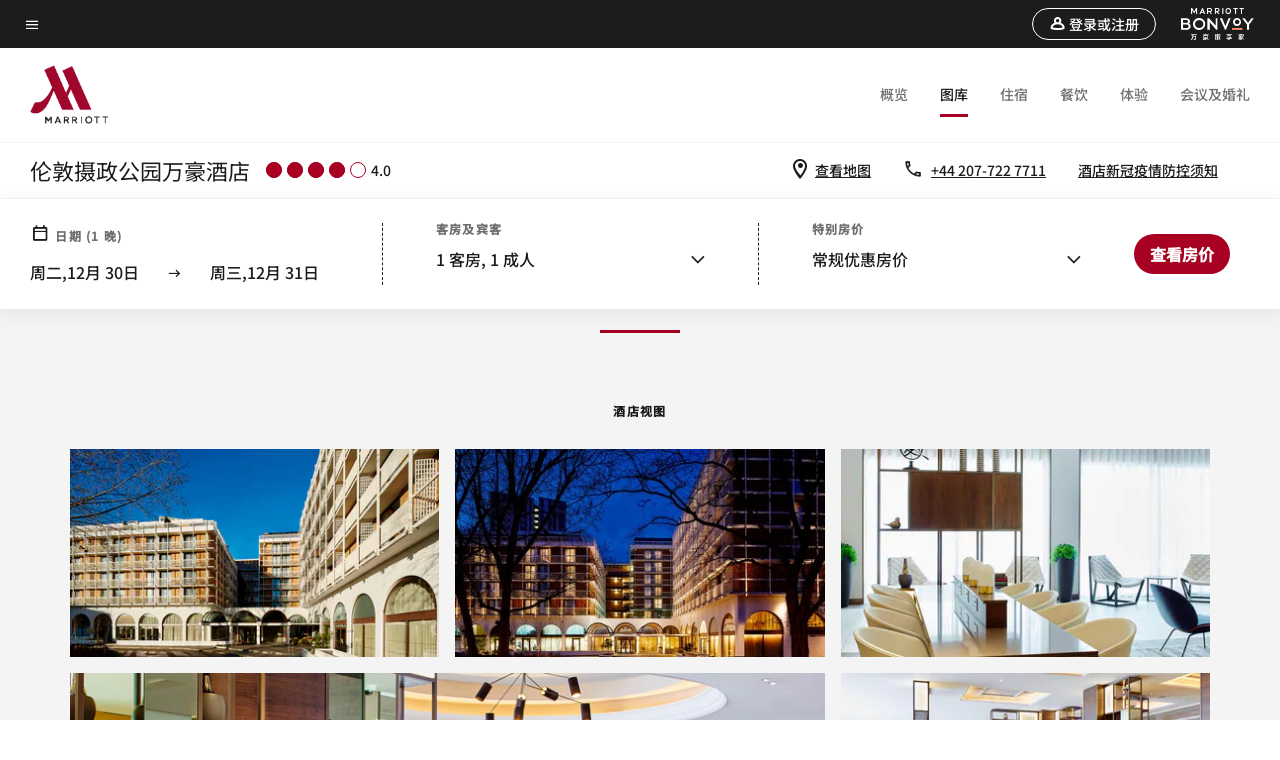

--- FILE ---
content_type: text/html;charset=utf-8
request_url: https://www.marriott.com.cn/hotels/lonrp-london-marriott-hotel-regents-park/photos/
body_size: 29889
content:
<!doctype html>
<html lang="zh-CN">



    
    <head>
    

    <meta charset="UTF-8"/>
    




    
<script type="text/javascript" src="https://www.marriott.com.cn/public/cee79d788ff6b711d3c55e9f0ee55b0f0aafa2feb045" async ></script><script defer="defer" type="text/javascript" src="https://rum.hlx.page/.rum/@adobe/helix-rum-js@%5E2/dist/rum-standalone.js" data-routing="env=prod,tier=publish,ams=Marriott Intl. Administrative Services, Inc (China)" integrity="" crossorigin="anonymous" data-enhancer-version="" data-enhancer-hash=""></script>
<link rel="preload" as="style" href="/etc.clientlibs/mcom-hws/clientlibs/clientlib-base.min.569a20d572bd560535b3c0a54ddfbdfc.css" type="text/css">



    
    
<link rel="preload" as="style" href="/etc.clientlibs/mcom-hws/clientlibs/clientlib-firstpaint.min.350d5793ddfe907ef377fac71c6f6d41.css" type="text/css">




    
<link rel="preload" as="style" href="/etc.clientlibs/mcom-hws/clientlibs/clientlib-sitev2.min.5d5bf20921f5ed2035868340683db354.css" type="text/css">



    

    

    
	
	
	
	
	
	
    <title>酒店图库 | 伦敦摄政公园万豪酒店</title>
    <link rel="icon" href="https://cache.marriott.com/Images/Mobile/MC_Logos/MarriottApple57x57.png" type="image/x-icon"/>
    
    	
    	<link rel="alternate" href="https://www.marriott.com/de/hotels/lonrp-london-marriott-hotel-regents-park/photos/" hreflang="de"/>
    
    	<link rel="alternate" hreflang="x-default" href="https://www.marriott.com/en-us/hotels/lonrp-london-marriott-hotel-regents-park/photos/"/>
    	<link rel="alternate" href="https://www.marriott.com/en-us/hotels/lonrp-london-marriott-hotel-regents-park/photos/" hreflang="en-us"/>
    
    	
    	<link rel="alternate" href="https://www.marriott.com/ko/hotels/lonrp-london-marriott-hotel-regents-park/photos/" hreflang="ko"/>
    
    	
    	<link rel="alternate" href="https://www.marriott.com/ja/hotels/lonrp-london-marriott-hotel-regents-park/photos/" hreflang="ja"/>
    
    	
    	<link rel="alternate" href="https://www.marriott.com/it/hotels/lonrp-london-marriott-hotel-regents-park/photos/" hreflang="it"/>
    
    	
    	<link rel="alternate" href="https://www.marriott.com/fr/hotels/lonrp-london-marriott-hotel-regents-park/photos/" hreflang="fr"/>
    
    	
    	<link rel="alternate" href="https://www.marriott.com.cn/hotels/lonrp-london-marriott-hotel-regents-park/photos/" hreflang="zh-cn"/>
    
    	
    	<link rel="alternate" href="https://www.marriott.com/es/hotels/lonrp-london-marriott-hotel-regents-park/photos/" hreflang="es"/>
    
    	
    	<link rel="alternate" href="https://www.marriott.com/en-gb/hotels/lonrp-london-marriott-hotel-regents-park/photos/" hreflang="en-gb"/>
    
    
    
    <meta name="description" content="欢迎浏览伦敦摄政公园万豪酒店图片，了解我们的宽敞客房、酒店内餐厅和众多设施。"/>
    
    <meta http-equiv="X-UA-Compatible" content="IE=edge"/>
    <meta name="apple-mobile-web-app-capable" content="yes"/>
    <meta name="mobile-web-app-capable" content="yes"/>
    <meta name="apple-mobile-web-app-status-bar-style" content="black"/>
    <meta name="template" content="marriott-hws-core-gallery-page"/>
    <meta name="viewport" content="width=device-width, initial-scale=1"/>
    <meta http-equiv="Content-Security-Policy" content="upgrade-insecure-requests"/>
    <link rel="canonical" href="https://www.marriott.com.cn/hotels/lonrp-london-marriott-hotel-regents-park/photos/"/>
    

	 
    <meta property="og:image" content="https://cache.marriott.com.cn/content/dam/marriott-renditions/LONRP/lonrp-lobby-0101-hor-wide.jpg?output-quality=70&amp;interpolation=progressive-bilinear&amp;downsize=1336px:*"/>
    <meta property="og:title" content="酒店图库 | 伦敦摄政公园万豪酒店"/>
    <meta property="og:description" content="欢迎浏览伦敦摄政公园万豪酒店图片，了解我们的宽敞客房、酒店内餐厅和众多设施。"/>
    <meta property="og:url" content="https://www.marriott.com.cn/hotels/lonrp-london-marriott-hotel-regents-park/photos/"/>
    <meta property="og:locale" content="zh_CN"/>
    <meta property="og:site_name" content="Marriott Bonvoy"/>
    <meta property="og:latitude" content="51.54224836189438"/>
    <meta property="og:longitude" content="-0.1700984766096909"/>
    <meta property="og:type" content="website"/>

    <meta name="twitter:card" content="summary_large_image"/>
    <meta name="twitter:site" content="@MarriottIntl"/>
    <meta name="twitter:title" content="酒店图库 | 伦敦摄政公园万豪酒店"/>
    <meta name="twitter:description" content="欢迎浏览伦敦摄政公园万豪酒店图片，了解我们的宽敞客房、酒店内餐厅和众多设施。"/>
    <meta name="twitter:image:src" content="https://cache.marriott.com.cn/content/dam/marriott-renditions/LONRP/lonrp-lobby-0101-hor-wide.jpg?output-quality=70&amp;interpolation=progressive-bilinear&amp;downsize=1336px:*"/>

    
    

    




    
    
        
    
<script type="text/javascript" src="/etc.clientlibs/mcom-hws/clientlibs/clientlib-firstpaint.min.3f51f96f26573d5297322047009cf17b.js" defer fetchpriority="high"></script>


    



    
    
<link rel="stylesheet" href="/etc.clientlibs/mcom-hws/clientlibs/clientlib-bptv2.min.c78b5890f9caf3b0006cb10fa39704e5.css" type="text/css">

























<script>
    window.recentlyViewedProperty = {
        config: {
            maxCachedPropertiesLimit: "10",
            maxCachedPropertiesTab: "2",
            maxCachedPropertiesDesktop: "3",
            maxCachedPropertiesMobile: "2",
            maxCachedDaysLimit: "60"
        },
        recentlyViewedProperties: {
            name: "伦敦摄政公园万豪酒店",
            address: "128 King Henry\x27s Road, 伦敦, 英格兰, NW3 3ST",
            marshaCode: "lonrp",
            imageUrl: "https:\/\/cache.marriott.com.cn\/content\/dam\/marriott\u002Drenditions\/LONRP\/lonrp\u002Dlobby\u002D0101\u002Dhor\u002Dfeat.jpg?output\u002Dquality=70\x26interpolation=progressive\u002Dbilinear\x26downsize=100px:*",
            latitude: "51.54224836189438",
            longitude: "\u002D0.1700984766096909",
            marshaBrandCode: "mc",
            postalAddress: "NW3 3ST",
            state: "英格兰",
            country: "英国"
        }
    };
    window.__TRANSLATED__BV_JS__ = {
        reviews: "评论",
        showMoreReviewsCTA: "显示更多评论",
        guestReviewsCTA: "宾客评论",
        readWhatGuestsText: "阅读宾客在确认入住后完成的在线满意度调查中给出的评价",
        ratingsSummaryText: "评分摘要",
        wasItHelpfulText: "是否有帮助？",
        ratingSummaryToolTipText: "评分是根据宾客完成住宿后在满意度调查中给出的客户评分汇总得出的。",
        responseFromText: "Response From Hotel",
        staffText: "员工"
    };
    window.__HWS_AEM__ = {
        dateFormat: "ddd,MMM Do",
        flexibleDateFormat: "MMM YYYY",
        localDateFormat: "YYYY\u002DMM\u002DDD",
        weekNameFormatForCalendar: "ddd"
    };
</script>
<!-- /*Hybrid JS libraries */-->

    

    



    
<script type="text/javascript" src="/etc.clientlibs/mcom-hws/clientlibs/clientlib-hws-jquery.min.2f2d95e744ccc86178213cdf8a44f478.js" async></script>

     

	<script type="text/javascript">
    if (window.document.documentMode) {
  // Object.assign() - Polyfill For IE 

  if (typeof Object.assign != 'function') {
 
  Object.defineProperty(Object, "assign", {
    value: function assign(target, varArgs) { 
      'use strict';
      if (target == null) { 
        throw new TypeError('Cannot convert undefined or null to object');
      }
      var to = Object(target);
      for (var index = 1; index < arguments.length; index++) {
        var nextSource = arguments[index];
        if (nextSource != null) { 
          for (var nextKey in nextSource) {
            if (Object.prototype.hasOwnProperty.call(nextSource, nextKey)) {
              to[nextKey] = nextSource[nextKey];
            }
          }
        }
      }
      return to;
    },
    writable: true,
    configurable: true
  });
}
}
    	 var dataLayer = Object.assign({}, dataLayer, {
          "env_gdpr": "true",
          "env_ccpa": "true",
          "env_marketing": "true",
          "mrshaCode": "lonrp",
          "prop_marsha_code": "LONRP",
          "site_id": "CN",
          "env_site_id": "CN",          
          "brwsrLang": "zh-cn",
          "device_language_preferred": "zh-cn",
          "brndCode":"MC",
          "hotelLoc":"伦敦,英国",
          "prop_address_city":"伦敦",
          "prop_address_state_name":"英格兰",
          "prop_address_state_abbr":"ENG",
          "prop_address_city_state_country":"伦敦|ENG|GB",
          "prop_address_country_abbr":"GB",
          "prop_address_lat_long":"51.54224836189438,-0.1700984766096909",
          "prop_brand_code":"MC",
          "prop_brand_name":"Marriott Hotels & Resorts",
          "prop_is_ers":"false",
          "page_data_layer_ready":"true",
          "prop_name":"伦敦摄政公园万豪酒店",
          "env_is_prod":"true",
          "prop_hws_tier":"Core",
		  "prop_brand_tier":"Premium",
          "env_date_time":"2025-12-30 17:25",
          "env_site_name": "https://www.marriott.com.cn/",
          "env_platform":"AEM-prod",
          "prop_hws_page":"photos",
          "prop_currency_type":"GBP"
        });
    </script>
    
	    <script>
			(function(dataLayer){function getAkamaiBrowserLocation(){var req=new XMLHttpRequest();req.open('GET',document.location,!1),req.send(null);var headers=req.getResponseHeader('browser-akamai-loc-country');;window.__HWS_HEADER__ = {}; window.__HWS_HEADER__["x-request-id"]=req.getResponseHeader("x-request-id");return headers!=null&&headers!==void 0?headers.toUpperCase():void 0;}dataLayer.browser_akamai_loc_country= window.dataLayer.browser_akamai_loc_country?window.dataLayer.browser_akamai_loc_country:(window._satellite && window._satellite.getVar('browser_akamai_loc_country')) ? (window._satellite && window._satellite.getVar('browser_akamai_loc_country')):getAkamaiBrowserLocation();}(window.dataLayer||{}));
	    if(!window.dataLayer.browser_akamai_loc_country && window._satellite && window._satellite.getVar('browser_akamai_loc_country')){window.dataLayer.browser_akamai_loc_country = window._satellite && window._satellite.getVar('browser_akamai_loc_country')}
      </script>
    

		<script>
  			(function(g,b,d,f){(function(a,c,d){if(a){var e=b.createElement("style");e.id=c;e.innerHTML=d;a.appendChild(e)}})(b.getElementsByTagName("head")[0],"at-body-style",d);setTimeout(function(){var a=b.getElementsByTagName("head")[0];if(a){var c=b.getElementById("at-body-style");c&&a.removeChild(c)}},f)})(window,document,".header {opacity: 0 !important}",3E3);
		</script>



    
	    
	    
		
			<script src="//assets.adobedtm.com/launch-EN1ce795381cea451fa40478e502ecce2f.min.js" async></script>
	    
	    
    







<!--  Added for showing reviews/ratings on Photos page -->

    <script id="photos-unap-schema-json" class="unap-schema-json" type="application/ld+json">
        {"@context":"https://schema.org","@type":"Hotel","name":"伦敦摄政公园万豪酒店","@id:":"https://www.marriott.com/hotels/lonrp-london-marriott-hotel-regents-park/photos/","address":{"@type":"PostalAddress","streetAddress":"128 King Henry's Road","addressLocality":"伦敦","addressRegion":"英格兰","addressCountry":"英国","postalCode":"NW3 3ST"},"telephone":"+44 207-722 7711 ","url":"https://www.marriott.com/hotels/lonrp-london-marriott-hotel-regents-park/photos/","photos":{"image":[{"@context":"https://schema.org","@type":"ImageObject","contentUrl":"https://cache.marriott.com.cn/content/dam/marriott-renditions/LONRP/lonrp-exterior-0125-hor-wide.jpg?output-quality=70&interpolation=progressive-bilinear&downsize=1336px:*","creditText":"伦敦摄政公园万豪酒店","contentlocation":"伦敦,英格兰,英国","description":"外观 - 伦敦摄政公园万豪酒店 酒店视图","name":"外观"},{"@context":"https://schema.org","@type":"ImageObject","contentUrl":"https://cache.marriott.com.cn/content/dam/marriott-renditions/LONRP/lonrp-exterior-0126-hor-wide.jpg?output-quality=70&interpolation=progressive-bilinear&downsize=1336px:*","creditText":"伦敦摄政公园万豪酒店","contentlocation":"伦敦,英格兰,英国","description":"外观 - 伦敦摄政公园万豪酒店 酒店视图","name":"外观"},{"@context":"https://schema.org","@type":"ImageObject","contentUrl":"https://cache.marriott.com.cn/content/dam/marriott-renditions/LONRP/lonrp-lobby-0099-hor-wide.jpg?output-quality=70&interpolation=progressive-bilinear&downsize=1336px:*","creditText":"伦敦摄政公园万豪酒店","contentlocation":"伦敦,英格兰,英国","description":"大堂 - 伦敦摄政公园万豪酒店 酒店视图","name":"大堂"},{"@context":"https://schema.org","@type":"ImageObject","contentUrl":"https://cache.marriott.com.cn/content/dam/marriott-renditions/LONRP/lonrp-lobby-0100-hor-wide.jpg?output-quality=70&interpolation=progressive-bilinear&downsize=1336px:*","creditText":"伦敦摄政公园万豪酒店","contentlocation":"伦敦,英格兰,英国","description":"大堂休息区 - 伦敦摄政公园万豪酒店 酒店视图","name":"大堂休息区"},{"@context":"https://schema.org","@type":"ImageObject","contentUrl":"https://cache.marriott.com.cn/content/dam/marriott-renditions/LONRP/lonrp-lobby-0101-hor-wide.jpg?output-quality=70&interpolation=progressive-bilinear&downsize=1336px:*","creditText":"伦敦摄政公园万豪酒店","contentlocation":"伦敦,英格兰,英国","description":"大堂座位区 - 伦敦摄政公园万豪酒店 酒店视图","name":"大堂座位区"},{"@context":"https://schema.org","@type":"ImageObject","contentUrl":"https://cache.marriott.com.cn/content/dam/marriott-renditions/dm-static-renditions/mc/emea/hws/l/lonrp/en_us/photo/unlimited/assets/mc-lonrp-superior-large-executive5-17843-wide-hor.jpg?output-quality=70&interpolation=progressive-bilinear&downsize=1336px:*","creditText":"伦敦摄政公园万豪酒店","contentlocation":"伦敦,英格兰,英国","description":"摄政公园万豪酒店大型客房   - 伦敦摄政公园万豪酒店 客房","name":"大型高级客房和大型行政客房"},{"@context":"https://schema.org","@type":"ImageObject","contentUrl":"https://cache.marriott.com.cn/content/dam/marriott-renditions/LONRP/lonrp-guestroom-4016-hor-wide.jpg?output-quality=70&interpolation=progressive-bilinear&downsize=1336px:*","creditText":"伦敦摄政公园万豪酒店","contentlocation":"伦敦,英格兰,英国","description":"特大床豪华客房 - 伦敦摄政公园万豪酒店 客房","name":"特大床豪华客房"},{"@context":"https://schema.org","@type":"ImageObject","contentUrl":"https://cache.marriott.com.cn/content/dam/marriott-renditions/LONRP/lonrp-superior-0114-hor-wide.jpg?output-quality=70&interpolation=progressive-bilinear&downsize=1336px:*","creditText":"伦敦摄政公园万豪酒店","contentlocation":"伦敦,英格兰,英国","description":"两双人床高级客房 - 伦敦摄政公园万豪酒店 客房","name":"两双人床高级客房"},{"@context":"https://schema.org","@type":"ImageObject","contentUrl":"https://cache.marriott.com.cn/content/dam/marriott-renditions/LONRP/lonrp-king-0119-hor-wide.jpg?output-quality=70&interpolation=progressive-bilinear&downsize=1336px:*","creditText":"伦敦摄政公园万豪酒店","contentlocation":"伦敦,英格兰,英国","description":"行政大床房 - 伦敦摄政公园万豪酒店 客房","name":"行政大床房"},{"@context":"https://schema.org","@type":"ImageObject","contentUrl":"https://cache.marriott.com.cn/content/dam/marriott-renditions/dm-static-renditions/mc/emea/hws/l/lonrp/en_us/photo/unlimited/assets/mc-lonrp-superior-king-28922-wide-hor.jpg?output-quality=70&interpolation=progressive-bilinear&downsize=1336px:*","creditText":"伦敦摄政公园万豪酒店","contentlocation":"伦敦,英格兰,英国","description":"摄政公园万豪酒店带阳台的高级大床房     - 伦敦摄政公园万豪酒店 客房","name":"带阳台的高级大床房"},{"@context":"https://schema.org","@type":"ImageObject","contentUrl":"https://cache.marriott.com.cn/content/dam/marriott-renditions/dm-static-renditions/mc/emea/hws/l/lonrp/en_us/photo/unlimited/assets/mc-lonrp-deluxe-room-balcony-09064-wide-hor.jpg?output-quality=70&interpolation=progressive-bilinear&downsize=1336px:*","creditText":"伦敦摄政公园万豪酒店","contentlocation":"伦敦,英格兰,英国","description":"摄政公园万豪酒店带阳台豪华客房     - 伦敦摄政公园万豪酒店 客房","name":"带阳台的豪华客房"},{"@context":"https://schema.org","@type":"ImageObject","contentUrl":"https://cache.marriott.com.cn/content/dam/marriott-renditions/dm-static-renditions/mc/emea/hws/l/lonrp/en_us/photo/unlimited/assets/mc-lonrp-room-features-49422-wide-hor.jpg?output-quality=70&interpolation=progressive-bilinear&downsize=1336px:*","creditText":"伦敦摄政公园万豪酒店","contentlocation":"伦敦,英格兰,英国","description":"摄政公园万豪酒店客房配置   - 伦敦摄政公园万豪酒店 客房","name":"客房特色"},{"@context":"https://schema.org","@type":"ImageObject","contentUrl":"https://cache.marriott.com.cn/content/dam/marriott-renditions/dm-static-renditions/mc/emea/hws/l/lonrp/en_us/photo/unlimited/assets/mc-lonrp-guestroom-features-79789-wide-ver.jpg?output-quality=70&interpolation=progressive-bilinear&downsize=377px:*","creditText":"伦敦摄政公园万豪酒店","contentlocation":"伦敦,英格兰,英国","description":"摄政公园万豪酒店客房配置   - 伦敦摄政公园万豪酒店 客房","name":"客房设施"},{"@context":"https://schema.org","@type":"ImageObject","contentUrl":"https://cache.marriott.com.cn/content/dam/marriott-renditions/LONRP/lonrp-sofa-4939-hor-wide.jpg?output-quality=70&interpolation=progressive-bilinear&downsize=1336px:*","creditText":"伦敦摄政公园万豪酒店","contentlocation":"伦敦,英格兰,英国","description":"客房 - 沙发床 - 伦敦摄政公园万豪酒店 客房","name":"客房 - 沙发床"},{"@context":"https://schema.org","@type":"ImageObject","contentUrl":"https://cache.marriott.com.cn/content/dam/marriott-renditions/LONRP/lonrp-view-4943-hor-wide.jpg?output-quality=70&interpolation=progressive-bilinear&downsize=1336px:*","creditText":"伦敦摄政公园万豪酒店","contentlocation":"伦敦,英格兰,英国","description":"客房 - 高楼层景观 - 伦敦摄政公园万豪酒店 客房","name":"客房 - 高楼层景观"},{"@context":"https://schema.org","@type":"ImageObject","contentUrl":"https://cache.marriott.com.cn/content/dam/marriott-renditions/dm-static-renditions/mc/emea/hws/l/lonrp/en_us/photo/unlimited/assets/mc-lonrp-executive-bathroom-62581-wide-hor.jpg?output-quality=70&interpolation=progressive-bilinear&downsize=1336px:*","creditText":"伦敦摄政公园万豪酒店","contentlocation":"伦敦,英格兰,英国","description":"摄政公园万豪酒店行政客房浴室   - 伦敦摄政公园万豪酒店 客房","name":"行政客房浴室"},{"@context":"https://schema.org","@type":"ImageObject","contentUrl":"https://cache.marriott.com.cn/content/dam/marriott-renditions/dm-static-renditions/mc/emea/hws/l/lonrp/en_us/photo/unlimited/assets/mc-lonrp-bathroom-with-shower93375-52007-wide-hor.jpg?output-quality=70&interpolation=progressive-bilinear&downsize=1336px:*","creditText":"伦敦摄政公园万豪酒店","contentlocation":"伦敦,英格兰,英国","description":"摄政公园万豪酒店浴室步入式淋浴间   - 伦敦摄政公园万豪酒店 客房","name":"配有步入式淋浴间的浴室"},{"@context":"https://schema.org","@type":"ImageObject","contentUrl":"https://cache.marriott.com.cn/content/dam/marriott-renditions/LONRP/lonrp-bathroom-0103-hor-wide.jpg?output-quality=70&interpolation=progressive-bilinear&downsize=1336px:*","creditText":"伦敦摄政公园万豪酒店","contentlocation":"伦敦,英格兰,英国","description":"设计精巧的宾客浴室 - 伦敦摄政公园万豪酒店 客房","name":"设计精巧的宾客浴室"},{"@context":"https://schema.org","@type":"ImageObject","contentUrl":"https://cache.marriott.com.cn/content/dam/marriott-renditions/LONRP/lonrp-superior-0121-hor-wide.jpg?output-quality=70&interpolation=progressive-bilinear&downsize=1336px:*","creditText":"伦敦摄政公园万豪酒店","contentlocation":"伦敦,英格兰,英国","description":"特大床高级客房 - 阳台 - 伦敦摄政公园万豪酒店 客房","name":"特大床高级客房 - 阳台"},{"@context":"https://schema.org","@type":"ImageObject","contentUrl":"https://cache.marriott.com.cn/content/dam/marriott-renditions/LONRP/lonrp-suite-0128-hor-wide.jpg?output-quality=70&interpolation=progressive-bilinear&downsize=1336px:*","creditText":"伦敦摄政公园万豪酒店","contentlocation":"伦敦,英格兰,英国","description":"单卧室套房 - 起居区 - 伦敦摄政公园万豪酒店 套房","name":"单卧室套房 - 起居区"},{"@context":"https://schema.org","@type":"ImageObject","contentUrl":"https://cache.marriott.com.cn/content/dam/marriott-renditions/dm-static-renditions/mc/emea/hws/l/lonrp/en_us/photo/unlimited/assets/mc-lonrp-junior-suite-51608-wide-hor.jpg?output-quality=70&interpolation=progressive-bilinear&downsize=1336px:*","creditText":"伦敦摄政公园万豪酒店","contentlocation":"伦敦,英格兰,英国","description":"万豪精致套房行政酒廊和露台   - 伦敦摄政公园万豪酒店 套房","name":"精致套房  "},{"@context":"https://schema.org","@type":"ImageObject","contentUrl":"https://cache.marriott.com.cn/content/dam/marriott-renditions/dm-static-renditions/mc/emea/hws/l/lonrp/en_us/photo/unlimited/assets/mc-lonrp-junior-suite-36851-86569-wide-hor.jpg?output-quality=70&interpolation=progressive-bilinear&downsize=1336px:*","creditText":"伦敦摄政公园万豪酒店","contentlocation":"伦敦,英格兰,英国","description":"精致套房 - 伦敦摄政公园万豪酒店 套房","name":"精致套房"},{"@context":"https://schema.org","@type":"ImageObject","contentUrl":"https://cache.marriott.com.cn/content/dam/marriott-renditions/dm-static-renditions/mc/emea/hws/l/lonrp/en_us/photo/unlimited/assets/mc-lonrp-junior-suite-94682-wide-hor.jpg?output-quality=70&interpolation=progressive-bilinear&downsize=1336px:*","creditText":"伦敦摄政公园万豪酒店","contentlocation":"伦敦,英格兰,英国","description":"带摄政公园景观露台且可享酒廊礼遇的精致套房 - 伦敦摄政公园万豪酒店 套房","name":"带露台且可享酒廊礼遇的精致套房 "},{"@context":"https://schema.org","@type":"ImageObject","contentUrl":"https://cache.marriott.com.cn/content/dam/marriott-renditions/dm-static-renditions/mc/emea/hws/l/lonrp/en_us/photo/unlimited/assets/mc-lonrp-junior-suite-sofa-34753-38383-wide-hor.jpg?output-quality=70&interpolation=progressive-bilinear&downsize=1336px:*","creditText":"伦敦摄政公园万豪酒店","contentlocation":"伦敦,英格兰,英国","description":"精致套房沙发床 - 伦敦摄政公园万豪酒店 套房","name":"精致套房沙发床"},{"@context":"https://schema.org","@type":"ImageObject","contentUrl":"https://cache.marriott.com.cn/content/dam/marriott-renditions/dm-static-renditions/mc/emea/hws/l/lonrp/en_us/photo/unlimited/assets/mc-lonrp-junior-suite-terrace44441-49874-wide-hor.jpg?output-quality=70&interpolation=progressive-bilinear&downsize=1336px:*","creditText":"伦敦摄政公园万豪酒店","contentlocation":"伦敦,英格兰,英国","description":"摄政公园万豪酒店精致套房露台   - 伦敦摄政公园万豪酒店 套房","name":"精致套房露台"},{"@context":"https://schema.org","@type":"ImageObject","contentUrl":"https://cache.marriott.com.cn/content/dam/marriott-renditions/dm-static-renditions/mc/emea/hws/l/lonrp/en_us/photo/unlimited/assets/mc-lonrp-1-bedroom-suite-terrace41-74012-wide-hor.jpg?output-quality=70&interpolation=progressive-bilinear&downsize=1336px:*","creditText":"伦敦摄政公园万豪酒店","contentlocation":"伦敦,英格兰,英国","description":"摄政公园万豪酒店带露台的单卧室套房   - 伦敦摄政公园万豪酒店 套房","name":"带露台的 1 卧室套房"},{"@context":"https://schema.org","@type":"ImageObject","contentUrl":"https://cache.marriott.com.cn/content/dam/marriott-renditions/dm-static-renditions/mc/emea/hws/l/lonrp/en_us/photo/unlimited/assets/mc-lonrp-junior-suite-39044-76459-wide-hor.jpg?output-quality=70&interpolation=progressive-bilinear&downsize=1336px:*","creditText":"伦敦摄政公园万豪酒店","contentlocation":"伦敦,英格兰,英国","description":"精致套房 - 景观 - 伦敦摄政公园万豪酒店 套房","name":"精致套房 - 景观"},{"@context":"https://schema.org","@type":"ImageObject","contentUrl":"https://cache.marriott.com.cn/content/dam/marriott-renditions/dm-static-renditions/mc/emea/hws/l/lonrp/en_us/photo/unlimited/assets/lonrp-suite-0130-wide-ver.jpg?output-quality=70&interpolation=progressive-bilinear&downsize=377px:*","creditText":"伦敦摄政公园万豪酒店","contentlocation":"伦敦,英格兰,英国","description":"单卧室套房 - 小厨房 - 伦敦摄政公园万豪酒店 套房","name":"单卧室套房 - 小厨房"},{"@context":"https://schema.org","@type":"ImageObject","contentUrl":"https://cache.marriott.com.cn/content/dam/marriott-renditions/dm-static-renditions/mc/emea/hws/l/lonrp/en_us/photo/unlimited/assets/lonrp-lounge-0117-wide-hor.jpg?output-quality=70&interpolation=progressive-bilinear&downsize=1336px:*","creditText":"伦敦摄政公园万豪酒店","contentlocation":"伦敦,英格兰,英国","description":"M 行政楼层酒廊 - 伦敦摄政公园万豪酒店 服务","name":"M 行政楼层酒廊"},{"@context":"https://schema.org","@type":"ImageObject","contentUrl":"https://cache.marriott.com.cn/content/dam/marriott-renditions/dm-static-renditions/mc/emea/hws/l/lonrp/en_us/photo/unlimited/assets/lonrp-lounge-0116-wide-hor.jpg?output-quality=70&interpolation=progressive-bilinear&downsize=1336px:*","creditText":"伦敦摄政公园万豪酒店","contentlocation":"伦敦,英格兰,英国","description":"M 行政酒廊 - 座位区 - 伦敦摄政公园万豪酒店 服务","name":"M 行政酒廊 - 座位区"},{"@context":"https://schema.org","@type":"ImageObject","contentUrl":"https://cache.marriott.com.cn/content/dam/marriott-renditions/LONRP/lonrp-bar-0090-hor-wide.jpg?output-quality=70&interpolation=progressive-bilinear&downsize=1336px:*","creditText":"伦敦摄政公园万豪酒店","contentlocation":"伦敦,英格兰,英国","description":"Carluccio’s 餐厅：意式咖啡吧 - 伦敦摄政公园万豪酒店 餐饮","name":"Carluccio’s 餐厅：意式咖啡吧"},{"@context":"https://schema.org","@type":"ImageObject","contentUrl":"https://cache.marriott.com.cn/content/dam/marriott-renditions/LONRP/lonrp-restaurant-0092-hor-wide.jpg?output-quality=70&interpolation=progressive-bilinear&downsize=1336px:*","creditText":"伦敦摄政公园万豪酒店","contentlocation":"伦敦,英格兰,英国","description":"Carluccio’s 餐厅 - 伦敦摄政公园万豪酒店 餐饮","name":"Carluccio’s 餐厅"},{"@context":"https://schema.org","@type":"ImageObject","contentUrl":"https://cache.marriott.com.cn/content/dam/marriott-renditions/LONRP/lonrp-terrace-0089-hor-wide.jpg?output-quality=70&interpolation=progressive-bilinear&downsize=1336px:*","creditText":"伦敦摄政公园万豪酒店","contentlocation":"伦敦,英格兰,英国","description":"Carluccio’s 餐厅：室外露台 - 伦敦摄政公园万豪酒店 餐饮","name":"Carluccio’s 餐厅：室外露台"},{"@context":"https://schema.org","@type":"ImageObject","contentUrl":"https://cache.marriott.com.cn/content/dam/marriott-renditions/LONRP/lonrp-restaurant-0093-hor-wide.jpg?output-quality=70&interpolation=progressive-bilinear&downsize=1336px:*","creditText":"伦敦摄政公园万豪酒店","contentlocation":"伦敦,英格兰,英国","description":"Carluccio’s 餐厅 - 伦敦摄政公园万豪酒店 餐饮","name":"Carluccio’s 餐厅"},{"@context":"https://schema.org","@type":"ImageObject","contentUrl":"https://cache.marriott.com.cn/content/dam/marriott-renditions/LONRP/lonrp-restaurant-0091-hor-wide.jpg?output-quality=70&interpolation=progressive-bilinear&downsize=1336px:*","creditText":"伦敦摄政公园万豪酒店","contentlocation":"伦敦,英格兰,英国","description":"Carluccio’s 餐厅：入口 - 伦敦摄政公园万豪酒店 餐饮","name":"Carluccio’s 餐厅：入口"},{"@context":"https://schema.org","@type":"ImageObject","contentUrl":"https://cache.marriott.com.cn/content/dam/marriott-renditions/LONRP/lonrp-restaurant-0094-hor-wide.jpg?output-quality=70&interpolation=progressive-bilinear&downsize=1336px:*","creditText":"伦敦摄政公园万豪酒店","contentlocation":"伦敦,英格兰,英国","description":"Carluccio’s 餐厅：座位区 - 伦敦摄政公园万豪酒店 餐饮","name":"Carluccio’s 餐厅：座位区"},{"@context":"https://schema.org","@type":"ImageObject","contentUrl":"https://cache.marriott.com.cn/content/dam/marriott-renditions/LONRP/lonrp-breakfast-1911-hor-wide.jpg?output-quality=70&interpolation=progressive-bilinear&downsize=1336px:*","creditText":"伦敦摄政公园万豪酒店","contentlocation":"伦敦,英格兰,英国","description":"Carluccio's 餐厅 - 早餐 - 伦敦摄政公园万豪酒店 餐饮","name":"Carluccio's 餐厅 - 早餐"},{"@context":"https://schema.org","@type":"ImageObject","contentUrl":"https://cache.marriott.com.cn/content/dam/marriott-renditions/dm-static-renditions/mc/emea/hws/l/lonrp/en_us/photo/unlimited/assets/lonrp-pool-8169-wide-hor.jpg?output-quality=70&interpolation=progressive-bilinear&downsize=1336px:*","creditText":"伦敦摄政公园万豪酒店","contentlocation":"伦敦,英格兰,英国","description":"室内泳池 - 伦敦摄政公园万豪酒店 娱乐和健身","name":"室内泳池"},{"@context":"https://schema.org","@type":"ImageObject","contentUrl":"https://cache.marriott.com.cn/content/dam/marriott-renditions/LONRP/lonrp-fitness-7648-hor-wide.jpg?output-quality=70&interpolation=progressive-bilinear&downsize=1336px:*","creditText":"伦敦摄政公园万豪酒店","contentlocation":"伦敦,英格兰,英国","description":"健身中心 - 伦敦摄政公园万豪酒店 娱乐和健身","name":"健身中心"},{"@context":"https://schema.org","@type":"ImageObject","contentUrl":"https://cache.marriott.com.cn/content/dam/marriott-renditions/dm-static-renditions/mc/emea/hws/l/lonrp/en_us/photo/unlimited/assets/lonrp-fitness-8166-wide-hor.jpg?output-quality=70&interpolation=progressive-bilinear&downsize=1336px:*","creditText":"伦敦摄政公园万豪酒店","contentlocation":"伦敦,英格兰,英国","description":"健身中心 - 伦敦摄政公园万豪酒店 娱乐和健身","name":"健身中心"},{"@context":"https://schema.org","@type":"ImageObject","contentUrl":"https://cache.marriott.com.cn/content/dam/marriott-renditions/dm-static-renditions/mc/emea/hws/l/lonrp/en_us/photo/unlimited/assets/lonrp-spa-8132-wide-hor.jpg?output-quality=70&interpolation=progressive-bilinear&downsize=1336px:*","creditText":"伦敦摄政公园万豪酒店","contentlocation":"伦敦,英格兰,英国","description":"尊容美发沙龙 - 伦敦摄政公园万豪酒店 水疗","name":"尊容美发沙龙"},{"@context":"https://schema.org","@type":"ImageObject","contentUrl":"https://cache.marriott.com.cn/content/dam/marriott-renditions/dm-static-renditions/mc/emea/hws/l/lonrp/en_us/photo/unlimited/assets/mc-lonrp-lonrp-massage-33408-wide-hor.jpg?output-quality=70&interpolation=progressive-bilinear&downsize=1336px:*","creditText":"伦敦摄政公园万豪酒店","contentlocation":"伦敦,英格兰,英国","description":"摄政公园按摩  - 伦敦摄政公园万豪酒店 水疗","name":"摄政公园水疗按摩台 "},{"@context":"https://schema.org","@type":"ImageObject","contentUrl":"https://cache.marriott.com.cn/content/dam/marriott-renditions/LONRP/lonrp-attraction-palace-0070-hor-wide.jpg?output-quality=70&interpolation=progressive-bilinear&downsize=1336px:*","creditText":"伦敦摄政公园万豪酒店","contentlocation":"伦敦,英格兰,英国","description":"伦敦白金汉宫 - 伦敦摄政公园万豪酒店 附近景点","name":"白金汉宫"},{"@context":"https://schema.org","@type":"ImageObject","contentUrl":"https://cache.marriott.com.cn/content/dam/marriott-renditions/LONRP/lonrp-attraction-regent-0084-hor-wide.jpg?output-quality=70&interpolation=progressive-bilinear&downsize=1336px:*","creditText":"伦敦摄政公园万豪酒店","contentlocation":"伦敦,英格兰,英国","description":"摄政公园内的露天剧场 - 伦敦摄政公园万豪酒店 附近景点","name":"摄政公园内的露天剧场"},{"@context":"https://schema.org","@type":"ImageObject","contentUrl":"https://cache.marriott.com.cn/content/dam/marriott-renditions/LONRP/lonrp-attraction-lion-0085-hor-wide.jpg?output-quality=70&interpolation=progressive-bilinear&downsize=1336px:*","creditText":"伦敦摄政公园万豪酒店","contentlocation":"伦敦,英格兰,英国","description":"伦敦 ZSL 动物园：狮子 - 伦敦摄政公园万豪酒店 附近景点","name":"伦敦 ZSL 动物园：狮子"},{"@context":"https://schema.org","@type":"ImageObject","contentUrl":"https://cache.marriott.com.cn/content/dam/marriott-renditions/LONRP/lonrp-attraction-penguin-0069-hor-wide.jpg?output-quality=70&interpolation=progressive-bilinear&downsize=1336px:*","creditText":"伦敦摄政公园万豪酒店","contentlocation":"伦敦,英格兰,英国","description":"企鹅海滩：伦敦动物园 - 伦敦摄政公园万豪酒店 附近景点","name":"企鹅海滩：伦敦 ZSL 动物园"},{"@context":"https://schema.org","@type":"ImageObject","contentUrl":"https://cache.marriott.com.cn/content/dam/marriott-renditions/dm-static-renditions/mc/emea/hws/l/lonrp/en_us/photo/unlimited/assets/mc-lonrp-regents-canal-26017-wide-hor.jpg?output-quality=70&interpolation=progressive-bilinear&downsize=1336px:*","creditText":"伦敦摄政公园万豪酒店","contentlocation":"伦敦,英格兰,英国","description":"Boats on Regents Canal in London, near Hotel - 伦敦摄政公园万豪酒店 附近景点","name":"Boats on Regents Canal, London"},{"@context":"https://schema.org","@type":"ImageObject","contentUrl":"https://cache.marriott.com.cn/content/dam/marriott-renditions/dm-static-renditions/mc/emea/hws/l/lonrp/en_us/photo/unlimited/assets/mc-lonrp-british-library--33015-43549-wide-hor.jpg?output-quality=70&interpolation=progressive-bilinear&downsize=1336px:*","creditText":"伦敦摄政公园万豪酒店","contentlocation":"伦敦,英格兰,英国","description":"The British Librbary courtyard in London - 伦敦摄政公园万豪酒店 附近景点","name":"Courtyard at London's British Library"},{"@context":"https://schema.org","@type":"ImageObject","contentUrl":"https://cache.marriott.com.cn/content/dam/marriott-renditions/dm-static-renditions/mc/emea/hws/l/lonrp/en_us/photo/unlimited/assets/mc-lonrp-hampstead-heath--18633-21870-wide-hor.jpg?output-quality=70&interpolation=progressive-bilinear&downsize=1336px:*","creditText":"伦敦摄政公园万豪酒店","contentlocation":"伦敦,英格兰,英国","description":"Birdseye view of Hampstead Heath, London - 伦敦摄政公园万豪酒店 附近景点","name":"Hampstead Heath view, London "},{"@context":"https://schema.org","@type":"ImageObject","contentUrl":"https://cache.marriott.com.cn/content/dam/marriott-renditions/dm-static-renditions/mc/emea/hws/l/lonrp/en_us/photo/unlimited/assets/mc-lonrp-primrose-hill---33315-83365-wide-hor.jpg?output-quality=70&interpolation=progressive-bilinear&downsize=1336px:*","creditText":"伦敦摄政公园万豪酒店","contentlocation":"伦敦,英格兰,英国","description":"Birdseye view of Primrose Hill near London Hotel - 伦敦摄政公园万豪酒店 附近景点","name":"Primrose Hill view, London "},{"@context":"https://schema.org","@type":"ImageObject","contentUrl":"https://cache.marriott.com.cn/content/dam/marriott-renditions/dm-static-renditions/mc/emea/hws/l/lonrp/en_us/photo/unlimited/assets/mc-lonrp-abbey-road-34829-wide-hor.jpg?output-quality=70&interpolation=progressive-bilinear&downsize=1336px:*","creditText":"伦敦摄政公园万豪酒店","contentlocation":"伦敦,英格兰,英国","description":"Abbey Road sign in London near Hotel - 伦敦摄政公园万豪酒店 附近景点","name":"Abbey Road, London"},{"@context":"https://schema.org","@type":"ImageObject","contentUrl":"https://cache.marriott.com.cn/content/dam/marriott-renditions/dm-static-renditions/mc/emea/hws/l/lonrp/en_us/photo/unlimited/assets/mc-lonrp-parks-and-gardens-25834-wide-hor.jpg?output-quality=70&interpolation=progressive-bilinear&downsize=1336px:*","creditText":"伦敦摄政公园万豪酒店","contentlocation":"伦敦,英格兰,英国","description":"Hotel near beautiful park with flowers  - 伦敦摄政公园万豪酒店 附近景点","name":"Beautiful parks in London"},{"@context":"https://schema.org","@type":"ImageObject","contentUrl":"https://cache.marriott.com.cn/content/dam/marriott-renditions/LONRP/lonrp-boardroom-3709-hor-wide.jpg?output-quality=70&interpolation=progressive-bilinear&downsize=1336px:*","creditText":"伦敦摄政公园万豪酒店","contentlocation":"伦敦,英格兰,英国","description":"Camden 3 号厅 - 董事会议室布置 - 伦敦摄政公园万豪酒店 活动和会议","name":"Camden 3 号厅 - 董事会议室布置"},{"@context":"https://schema.org","@type":"ImageObject","contentUrl":"https://cache.marriott.com.cn/content/dam/marriott-renditions/LONRP/lonrp-cabaret-setup-3711-hor-wide.jpg?output-quality=70&interpolation=progressive-bilinear&downsize=1336px:*","creditText":"伦敦摄政公园万豪酒店","contentlocation":"伦敦,英格兰,英国","description":"Primrose Hill 宴会厅 - 圆桌式布置 - 伦敦摄政公园万豪酒店 活动和会议","name":"Primrose Hill 宴会厅 - 圆桌式布置"},{"@context":"https://schema.org","@type":"ImageObject","contentUrl":"https://cache.marriott.com.cn/content/dam/marriott-renditions/LONRP/lonrp-banquet-setup-3710-hor-wide.jpg?output-quality=70&interpolation=progressive-bilinear&downsize=1336px:*","creditText":"伦敦摄政公园万豪酒店","contentlocation":"伦敦,英格兰,英国","description":"Primrose Hill 宴会厅 - 宴会布置 - 伦敦摄政公园万豪酒店 活动和会议","name":"Primrose Hill 宴会厅 - 宴会布置"},{"@context":"https://schema.org","@type":"ImageObject","contentUrl":"https://cache.marriott.com.cn/content/dam/marriott-renditions/LONRP/lonrp-foyer-0105-hor-wide.jpg?output-quality=70&interpolation=progressive-bilinear&downsize=1336px:*","creditText":"伦敦摄政公园万豪酒店","contentlocation":"伦敦,英格兰,英国","description":"休闲厅 - 伦敦摄政公园万豪酒店 活动和会议","name":"休闲厅"},{"@context":"https://schema.org","@type":"ImageObject","contentUrl":"https://cache.marriott.com.cn/content/dam/marriott-renditions/LONRP/lonrp-foyer-0106-hor-wide.jpg?output-quality=70&interpolation=progressive-bilinear&downsize=1336px:*","creditText":"伦敦摄政公园万豪酒店","contentlocation":"伦敦,英格兰,英国","description":"休闲厅 - 伦敦摄政公园万豪酒店 活动和会议","name":"休闲厅"},{"@context":"https://schema.org","@type":"ImageObject","contentUrl":"https://cache.marriott.com.cn/content/dam/marriott-renditions/LONRP/lonrp-primrose-0108-hor-wide.jpg?output-quality=70&interpolation=progressive-bilinear&downsize=1336px:*","creditText":"伦敦摄政公园万豪酒店","contentlocation":"伦敦,英格兰,英国","description":"Primrose Hill - 伦敦摄政公园万豪酒店 活动和会议","name":"Primrose Hill"},{"@context":"https://schema.org","@type":"ImageObject","contentUrl":"https://cache.marriott.com.cn/content/dam/marriott-renditions/LONRP/lonrp-hampstead-0110-hor-wide.jpg?output-quality=70&interpolation=progressive-bilinear&downsize=1336px:*","creditText":"伦敦摄政公园万豪酒店","contentlocation":"伦敦,英格兰,英国","description":"Hampstead - 伦敦摄政公园万豪酒店 活动和会议","name":"Hampstead"},{"@context":"https://schema.org","@type":"ImageObject","contentUrl":"https://cache.marriott.com.cn/content/dam/marriott-renditions/LONRP/lonrp-meeting-0133-hor-wide.jpg?output-quality=70&interpolation=progressive-bilinear&downsize=1336px:*","creditText":"伦敦摄政公园万豪酒店","contentlocation":"伦敦,英格兰,英国","description":"Camden 1会议室 - 剧院式布置 - 伦敦摄政公园万豪酒店 活动和会议","name":"Camden 1会议室 - 剧院式布置"},{"@context":"https://schema.org","@type":"ImageObject","contentUrl":"https://cache.marriott.com.cn/content/dam/marriott-renditions/LONRP/lonrp-meeting-0134-hor-wide.jpg?output-quality=70&interpolation=progressive-bilinear&downsize=1336px:*","creditText":"伦敦摄政公园万豪酒店","contentlocation":"伦敦,英格兰,英国","description":"Camden 1会议室 - 会议式布置 - 伦敦摄政公园万豪酒店 活动和会议","name":"Camden 1会议室 - 会议式布置"},{"@context":"https://schema.org","@type":"ImageObject","contentUrl":"https://cache.marriott.com.cn/content/dam/marriott-renditions/LONRP/lonrp-meeting-0136-hor-wide.jpg?output-quality=70&interpolation=progressive-bilinear&downsize=1336px:*","creditText":"伦敦摄政公园万豪酒店","contentlocation":"伦敦,英格兰,英国","description":"Camden 2会议室 - 会议式布置 - 伦敦摄政公园万豪酒店 活动和会议","name":"Camden 2会议室 - 会议式布置"},{"@context":"https://schema.org","@type":"ImageObject","contentUrl":"https://cache.marriott.com.cn/content/dam/marriott-renditions/LONRP/lonrp-catering-0137-hor-wide.jpg?output-quality=70&interpolation=progressive-bilinear&downsize=1336px:*","creditText":"伦敦摄政公园万豪酒店","contentlocation":"伦敦,英格兰,英国","description":"餐饮服务 - 伦敦摄政公园万豪酒店 活动和会议","name":"餐饮服务"},{"@context":"https://schema.org","@type":"ImageObject","contentUrl":"https://cache.marriott.com.cn/content/dam/marriott-renditions/dm-static-renditions/mc/emea/hws/l/lonrp/en_us/photo/unlimited/assets/mc-lonrp-bar-and-bat-mitzvah-12753-wide-hor.jpg?output-quality=70&interpolation=progressive-bilinear&downsize=1336px:*","creditText":"伦敦摄政公园万豪酒店","contentlocation":"伦敦,英格兰,英国","description":"犹太成人礼客房布置   - 伦敦摄政公园万豪酒店 活动和会议","name":"犹太成人礼"},{"@context":"https://schema.org","@type":"ImageObject","contentUrl":"https://cache.marriott.com.cn/content/dam/marriott-renditions/dm-static-renditions/mc/emea/hws/l/lonrp/en_us/photo/unlimited/assets/mc-lonrp-bar-and-bat-mitzvah-14573-wide-hor.jpg?output-quality=70&interpolation=progressive-bilinear&downsize=1336px:*","creditText":"伦敦摄政公园万豪酒店","contentlocation":"伦敦,英格兰,英国","description":"犹太成人礼客房布置   - 伦敦摄政公园万豪酒店 活动和会议","name":"犹太成人礼"},{"@context":"https://schema.org","@type":"ImageObject","contentUrl":"https://cache.marriott.com.cn/content/dam/marriott-renditions/dm-static-renditions/mc/emea/hws/l/lonrp/en_us/photo/unlimited/assets/mc-lonrp-bar-and-bat-mitzvah-31406-wide-hor.jpg?output-quality=70&interpolation=progressive-bilinear&downsize=1336px:*","creditText":"伦敦摄政公园万豪酒店","contentlocation":"伦敦,英格兰,英国","description":"犹太成人礼客房布置   - 伦敦摄政公园万豪酒店 活动和会议","name":"犹太成人礼"},{"@context":"https://schema.org","@type":"ImageObject","contentUrl":"https://cache.marriott.com.cn/content/dam/marriott-renditions/dm-static-renditions/mc/emea/hws/l/lonrp/en_us/photo/unlimited/assets/mc-lonrp-bar-and-bat-mitzvah-17198-wide-hor.jpg?output-quality=70&interpolation=progressive-bilinear&downsize=1336px:*","creditText":"伦敦摄政公园万豪酒店","contentlocation":"伦敦,英格兰,英国","description":"犹太成人礼客房布置   - 伦敦摄政公园万豪酒店 活动和会议","name":"犹太成人礼"},{"@context":"https://schema.org","@type":"ImageObject","contentUrl":"https://cache.marriott.com.cn/content/dam/marriott-renditions/dm-static-renditions/mc/emea/hws/l/lonrp/en_us/photo/unlimited/assets/mc-lonrp-bar-and-bat-mitzvah-16314-wide-hor.jpg?output-quality=70&interpolation=progressive-bilinear&downsize=1336px:*","creditText":"伦敦摄政公园万豪酒店","contentlocation":"伦敦,英格兰,英国","description":"犹太成人礼客房布置   - 伦敦摄政公园万豪酒店 活动和会议","name":"犹太成人礼"},{"@context":"https://schema.org","@type":"ImageObject","contentUrl":"https://cache.marriott.com.cn/content/dam/marriott-renditions/dm-static-renditions/mc/emea/hws/l/lonrp/en_us/photo/under-review/assets/lonrp-highgate-meeting-3038-wide-ver.jpg?output-quality=70&interpolation=progressive-bilinear&downsize=377px:*","creditText":"伦敦摄政公园万豪酒店","contentlocation":"伦敦,英格兰,英国","description":"Highgate 1 会议室 - 剧院式布置 - 伦敦摄政公园万豪酒店 活动和会议","name":"Highgate 1 会议室 - 剧院式布置"},{"@context":"https://schema.org","@type":"ImageObject","contentUrl":"https://cache.marriott.com.cn/content/dam/marriott-renditions/LONRP/lonrp-primrose-0112-hor-wide.jpg?output-quality=70&interpolation=progressive-bilinear&downsize=1336px:*","creditText":"伦敦摄政公园万豪酒店","contentlocation":"伦敦,英格兰,英国","description":"Primrose Hill 厅 - 接待会布置 - 伦敦摄政公园万豪酒店 婚礼","name":"Primrose Hill 厅 - 接待会布置"},{"@context":"https://schema.org","@type":"ImageObject","contentUrl":"https://cache.marriott.com.cn/content/dam/marriott-renditions/LONRP/lonrp-primrose-0113-hor-wide.jpg?output-quality=70&interpolation=progressive-bilinear&downsize=1336px:*","creditText":"伦敦摄政公园万豪酒店","contentlocation":"伦敦,英格兰,英国","description":"Primrose Hill - 伦敦摄政公园万豪酒店 婚礼","name":"Primrose Hill"},{"@context":"https://schema.org","@type":"ImageObject","contentUrl":"https://cache.marriott.com.cn/content/dam/marriott-renditions/LONRP/lonrp-table-6454-hor-wide.jpg?output-quality=70&interpolation=progressive-bilinear&downsize=1336px:*","creditText":"伦敦摄政公园万豪酒店","contentlocation":"伦敦,英格兰,英国","description":"Primrose Hill - 婚宴桌细节 - 伦敦摄政公园万豪酒店 婚礼","name":"Primrose Hill - 婚宴桌细节"}]}}
    </script>





    
    
    

    

    
    



    
    



    


    

    

<script>(window.BOOMR_mq=window.BOOMR_mq||[]).push(["addVar",{"rua.upush":"false","rua.cpush":"false","rua.upre":"false","rua.cpre":"false","rua.uprl":"false","rua.cprl":"false","rua.cprf":"false","rua.trans":"","rua.cook":"false","rua.ims":"false","rua.ufprl":"false","rua.cfprl":"false","rua.isuxp":"false","rua.texp":"norulematch","rua.ceh":"false","rua.ueh":"false","rua.ieh.st":"0"}]);</script>
                              <script>!function(a){var e="https://s.go-mpulse.net/boomerang/",t="addEventListener";if("False"=="True")a.BOOMR_config=a.BOOMR_config||{},a.BOOMR_config.PageParams=a.BOOMR_config.PageParams||{},a.BOOMR_config.PageParams.pci=!0,e="https://s2.go-mpulse.net/boomerang/";if(window.BOOMR_API_key="EN4Z3-9BVUN-SGQMK-YG52E-EQWDU",function(){function n(e){a.BOOMR_onload=e&&e.timeStamp||(new Date).getTime()}if(!a.BOOMR||!a.BOOMR.version&&!a.BOOMR.snippetExecuted){a.BOOMR=a.BOOMR||{},a.BOOMR.snippetExecuted=!0;var i,_,o,r=document.createElement("iframe");if(a[t])a[t]("load",n,!1);else if(a.attachEvent)a.attachEvent("onload",n);r.src="javascript:void(0)",r.title="",r.role="presentation",(r.frameElement||r).style.cssText="width:0;height:0;border:0;display:none;",o=document.getElementsByTagName("script")[0],o.parentNode.insertBefore(r,o);try{_=r.contentWindow.document}catch(O){i=document.domain,r.src="javascript:var d=document.open();d.domain='"+i+"';void(0);",_=r.contentWindow.document}_.open()._l=function(){var a=this.createElement("script");if(i)this.domain=i;a.id="boomr-if-as",a.src=e+"EN4Z3-9BVUN-SGQMK-YG52E-EQWDU",BOOMR_lstart=(new Date).getTime(),this.body.appendChild(a)},_.write("<bo"+'dy onload="document._l();">'),_.close()}}(),"".length>0)if(a&&"performance"in a&&a.performance&&"function"==typeof a.performance.setResourceTimingBufferSize)a.performance.setResourceTimingBufferSize();!function(){if(BOOMR=a.BOOMR||{},BOOMR.plugins=BOOMR.plugins||{},!BOOMR.plugins.AK){var e=""=="true"?1:0,t="",n="amhsniaccduhg2kttleq-f-7827acafc-clientnsv4-s.akamaihd.net",i="false"=="true"?2:1,_={"ak.v":"39","ak.cp":"34308","ak.ai":parseInt("213038",10),"ak.ol":"0","ak.cr":8,"ak.ipv":4,"ak.proto":"h2","ak.rid":"c02dbf64","ak.r":44331,"ak.a2":e,"ak.m":"dscx","ak.n":"essl","ak.bpcip":"3.15.38.0","ak.cport":35144,"ak.gh":"23.33.23.22","ak.quicv":"","ak.tlsv":"tls1.3","ak.0rtt":"","ak.0rtt.ed":"","ak.csrc":"-","ak.acc":"","ak.t":"1767086793","ak.ak":"hOBiQwZUYzCg5VSAfCLimQ==F4O6/kgqyVr+1LvGPCUK35bxW+Cyc7/WGOWQEjm34lZLeTj7z8A7vQp3xfhfp4dWqJBwuZs+nzWER4vcoxHQj5AVbjr3HOsLRNtuvFn2hnN90HnhZyB8MdyGUoyu+XHUAGgZJ3IGMuVOvaQ+GdEQU7dntGBkqXyqp1OwZKjJwYuyt2IgBd/[base64]/trga9+zYmde27tnsZ2d+Mb5AFF2Pr6iOY1PLZcMvQAfnE=","ak.pv":"3421","ak.dpoabenc":"","ak.tf":i};if(""!==t)_["ak.ruds"]=t;var o={i:!1,av:function(e){var t="http.initiator";if(e&&(!e[t]||"spa_hard"===e[t]))_["ak.feo"]=void 0!==a.aFeoApplied?1:0,BOOMR.addVar(_)},rv:function(){var a=["ak.bpcip","ak.cport","ak.cr","ak.csrc","ak.gh","ak.ipv","ak.m","ak.n","ak.ol","ak.proto","ak.quicv","ak.tlsv","ak.0rtt","ak.0rtt.ed","ak.r","ak.acc","ak.t","ak.tf"];BOOMR.removeVar(a)}};BOOMR.plugins.AK={akVars:_,akDNSPreFetchDomain:n,init:function(){if(!o.i){var a=BOOMR.subscribe;a("before_beacon",o.av,null,null),a("onbeacon",o.rv,null,null),o.i=!0}return this},is_complete:function(){return!0}}}}()}(window);</script><script>const ak_sgnl = '4a917'; console.log(ak_sgnl);</script></head>
    <body data-comp-prefix="app-js__" class=" content-page narrative-page generic-page page basicpage  marriott-aem CoreTemplate     brandCode_MC  chinese-marsha no-badge" id="content-page-f50c3c2521" style="width: 100%;">
    





    
<link rel="stylesheet" href="/etc.clientlibs/mcom-hws/clientlibs/clientlib-base.min.569a20d572bd560535b3c0a54ddfbdfc.css" type="text/css">




    
    
<link rel="stylesheet" href="/etc.clientlibs/mcom-hws/clientlibs/clientlib-firstpaint.min.350d5793ddfe907ef377fac71c6f6d41.css" type="text/css">





    
<link rel="stylesheet" href="/etc.clientlibs/mcom-hws/clientlibs/clientlib-sitev2.min.5d5bf20921f5ed2035868340683db354.css" type="text/css">




    
    
<link rel="stylesheet" href="/etc.clientlibs/mcom-hws/clientlibs/clientlib-sign-in.min.ef47ab20719059819fd46b0afcc6939b.css" type="text/css">





    

    


<link rel="stylesheet" href="https://www.marriott.com/mi-assets/mi-global/brand-framework/brand-config.MC.css" type="text/css"/>


    <svg role="img" alt="icon" width="0" class="svg-icon" height="0" style="position:absolute">
        <defs>
            
            
            
                




                



                <div class="page-wrap">
                    



<div class="data-page page basicpage">




    
    
    <div class="global-nav">
<div class="m-header global-nav app-js__global-nav marriott-aem global-nav__background" data-api-endpoint="/hybrid-presentation/api/v1/getUserDetails">
    <div class="global-nav-top">
        <div class="global-nav-top__container">
            <div class="global-nav-color-scheme-container color-scheme2">
                
                <div class="global-nav-top__container__bg  max-width-1920 w-100 m-auto d-flex flex-wrap flex-row justify-content-between align-items-center px-3 px-xl-4 py-2">
                    <div class="custom_click_track global-nav-top-left" data-custom_click_track_value="HWS Global Bonvoy Nav|Hamburger Button|internal">
                        <a href="#main" class="hide-from__screen skipToMain">Skip to
                            main content</a>
                        <button class="global-nav-global-menu-link p-0" aria-expanded="false">
                            <span class="icon-menu"></span>
                            <span class="sr-only">菜单文本</span>
                        </button>
                    </div>
                    <div class="global-nav-top-right d-flex justify-content-between align-items-center">
                        
                            
                                <ul class="standard inverse">
                                    <li class="m-header__sign-in t-global-nav-items font-nav-items" data-sign-in-text="登录,">
                                        <a href="#" role="button" class="m-button-s m-button-secondary m-header__btn m-header__top-nav-btn m-dialog-btn custom_click_track m-header__top-nav-btn d-flex justify-content-between align-items-center px-3 py-2" aria-label="登录或注册" data-dialog-id="m-header-signin-dialog-header" data-overlay-endpoint="/signInOverlay.mi" data-loading-msg="正在加载……" data-error-msg="无法加载内容" data-location-text="Global Nav" data-click-track-enable="true" data-sign-in-click-track-enabled="true" data-remembered-user-location="signin_rem_tooltip" data-mytrip-label="我的旅程" data-signed-in-user-location="Logged-in User">
                                            <span class="m-header__top-nav-icon icon-round icon-nav---account m-0"></span>
                                            <span class="m-header__top-nav-txt t-font-s d-none d-xl-block ml-1">登录或注册</span>
                                        </a>
                                    </li>
                                    <li class="d-none m-header__acnt t-global-nav-items font-nav-items" data-hello-text="您好，">
                                        <a href="/loyalty/myAccount/default.mi" target="_blank" class="m-header__btn m-header__top-nav-btn custom_click_track m-header__top-nav-btn--account d-flex justify-content-between align-items-center px-3" data-location-text="Logged-in User" data-click-track-enable="true" data-mytrip-label="我的旅程" data-custom_click_track_value="Logged-in User|SIGN IN|external">
                                            <span class="m-header__top-nav-icon icon-round icon-nav---account-alt-active icon-inverse m-0"></span>
                                            <span class="d-none d-xl-block t-font-s mx-1">我的账户</span>
                                            <span class="icon-external-arrow d-none d-xl-block"></span>
                                        </a>
                                    </li>
                                </ul>
                                <form anonymous-action="/mi/phoenix-account-auth/v1/sessionTimeOut" loggedIn-action="/mi/phoenix-account-auth/v1/sessionTimeOut" class="d-none session-timeout">
    <input type="hidden" name="expiredIn" value="1800000"/>
</form>

                            
                            <a class="p-0 m-0" href="https://www.marriott.com.cn/default.mi" aria-label="Marriott Bonvoy">
                                <div class="t-program-logo-cn-s icons-fg-color ml-4"></div>
                            </a>
                        
                    </div>
                </div>
            </div>
            

    <div class="global-nav-menu-container color-scheme1">
        <div class="global-nav-main-menu pb-xl-4">
            <div class="global-nav-main-menu__closeSection d-flex justify-content-between align-items-center pl-4 pr-3 pr-xl-4 py-3">
                <span class="icon-clear" tabindex="0" aria-label="menu close button"></span>
                <span class="sr-only">菜单关闭文本</span>
                <a href="https://www.marriott.com.cn/default.mi" class="p-0 m-0 custom_click_track" data-custom_click_track_value="HWS Global Bonvoy Nav | Global Bonvoy Nav - Bonvoy Logo | internal">
                    <div class="t-program-logo-cn-s" aria-label="Marriott Bonvoy">
                        <span class="sr-only">万豪酒店徽标</span>
                    </div>
                </a>
            </div>
            <div class="mobileHeaderContent d-xl-none">
                <div class="subNavLinks d-flex d-xl-none px-4 pb-3 pt-3"></div>
            </div>
            <div class="d-flex d-xl-none align-items-center justify-content-center py-4 mb-3">
                <a href="" class="p-0 m-0"><span class="t-program-logo-cn-s" aria-label="Marriott Bonvoy"></span>
                    <span class="sr-only">万豪酒店徽标</span>
                </a>
            </div>
            <div class="global-nav-main-menu__content pl-4 pr-3 pr-xl-4">
                <ul class="pt-4 pb-2">
                    <li class="pb-4">
                        <a href="https://www.marriott.com.cn/search/default.mi" class="global-nav-menu-link d-flex justify-content-between text-left t-subtitle-l">
                            <span>查找和预订</span>
                            <span class="icon-arrow-right icon-m d-xl-none"></span>
                        </a>
                    </li>
                
                    <li class="pb-4">
                        <a href="https://www.marriott.com.cn/offers.mi" class="global-nav-menu-link d-flex justify-content-between text-left t-subtitle-l">
                            <span>特别优惠</span>
                            <span class="icon-arrow-right icon-m d-xl-none"></span>
                        </a>
                    </li>
                
                    <li class="pb-4">
                        <a href="https://www.marriott.com.cn/meeting-event-hotels/meeting-planning.mi" class="global-nav-menu-link d-flex justify-content-between text-left t-subtitle-l">
                            <span>会议与活动</span>
                            <span class="icon-arrow-right icon-m d-xl-none"></span>
                        </a>
                    </li>
                
                    <li class="pb-4">
                        <a href="https://www.marriott.com.cn/hotel-search.mi" class="global-nav-menu-link d-flex justify-content-between text-left t-subtitle-l">
                            <span>假期</span>
                            <span class="icon-arrow-right icon-m d-xl-none"></span>
                        </a>
                    </li>
                
                    <li class="pb-4">
                        <a href="https://www.marriott.com.cn/marriott-brands.mi" class="global-nav-menu-link d-flex justify-content-between text-left t-subtitle-l">
                            <span>我们的品牌</span>
                            <span class="icon-arrow-right icon-m d-xl-none"></span>
                        </a>
                    </li>
                
                    <li class="pb-4">
                        <a href="https://www.marriott.com.cn/credit-cards.mi" class="global-nav-menu-link d-flex justify-content-between text-left t-subtitle-l">
                            <span>我们的信用卡</span>
                            <span class="icon-arrow-right icon-m d-xl-none"></span>
                        </a>
                    </li>
                
                    <li class="pb-4">
                        <a href="https://www.marriott.com.cn/loyalty.mi" class="global-nav-menu-link d-flex justify-content-between text-left t-subtitle-l">
                            <span>关于万豪旅享家</span>
                            <span class="icon-arrow-right icon-m d-xl-none"></span>
                        </a>
                    </li>
                
                    <li class="pb-4">
                        <a href="https://careers.marriott.com/zh-CN/" class="global-nav-menu-link d-flex justify-content-between text-left t-subtitle-l">
                            <span>万豪招贤纳士</span>
                            <span class="icon-arrow-right icon-m d-xl-none"></span>
                        </a>
                    </li>
                </ul>
                <div class="global-nav-main-menu__content-language-container d-flex flex-row py-4">
                    <button class="languageSelector t-font-s d-flex align-items-center mr-4 mr-xl-3 p-0">
                        <span class="icon-globe mr-2 sr-only"> 语言支持</span>
                        
                            
                            <span class="d-block h-100">简体中文</span>
                        
                            
                            
                        
                            
                            
                        
                            
                            
                        
                            
                            
                        
                            
                            
                        
                            
                            
                        
                            
                            
                        
                            
                            
                        
                            
                            
                        
                            
                            
                        
                    </button>
                    <a class="help t-font-s d-flex align-items-center p-0" href="https://www.marriott.com.cn/help.mi">
                        <span class="icon-help mr-2"></span>
                        <span class="d-block h-100 help-text">帮助</span>
                    </a>
                </div>
            </div>
            <div class="global-nav-main-menu__safetyDetails pl-4 pr-3 pr-xl-4 pt-2 pb-3 pb-xl-0">
                <p class="t-subtitle-m m-0 py-4 global-nav-main-menu__safetyText"></p>
                
            </div>
        </div>
    </div>
    


        </div>
        
        <div class="global-nav-menu-container-placeholder d-xl-none"></div>
    </div>
    
<div class="global-nav__language-container-modal d-none align-items-center w-100">
        <div class="container px-0 px-xl-5">
            <div class="modalContainer d-flex d-xl-block flex-column ">
                <div class="modalContainer__label d-flex justify-content-between w-100 px-3 px-xl-4 py-3">
                    <span class="t-label-s d-flex align-items-center pl-2 pl-xl-0">选择语言</span>
                    <span class="modalClose icon-clear" aria-label="language modal close button"></span>
                </div>
                <div class="modalContainer__languagesList d-flex flex-column flex-xl-row px-2 pt-xl-4">
                        <div class="flex-fill pl-4 col pr-0 pt-4 pt-xl-0">
                            <p class="t-subtitle-l m-0 pb-3 pb-xl-4"></p>
                            <div class="pl-3">
                                <a href="https://www.marriott.com.cn/hotels/lonrp-london-marriott-hotel-regents-park/photos/" data-localecode="zh_cn" class="t-font-s d-block pb-3 active">简体中文</a>
                            
                                <a href="https://www.marriott.com/de/hotels/lonrp-london-marriott-hotel-regents-park/photos/" data-localecode="de" class="t-font-s d-block pb-3 ">Deutsch</a>
                            
                                <a href="https://www.marriott.com/en-gb/hotels/lonrp-london-marriott-hotel-regents-park/photos/" data-localecode="en_gb" class="t-font-s d-block pb-3 ">English(UK)</a>
                            
                                <a href="https://www.marriott.com/en-us/hotels/lonrp-london-marriott-hotel-regents-park/photos/" data-localecode="en_us" class="t-font-s d-block pb-3 ">English(US)</a>
                            
                                <a href="https://www.marriott.com/es/hotels/lonrp-london-marriott-hotel-regents-park/photos/" data-localecode="es" class="t-font-s d-block pb-3 ">Español</a>
                            
                                <a href="https://www.marriott.com/fr/hotels/lonrp-london-marriott-hotel-regents-park/photos/" data-localecode="fr" class="t-font-s d-block pb-3 ">Français</a>
                            
                                <a href="https://www.marriott.com/it/hotels/lonrp-london-marriott-hotel-regents-park/photos/" data-localecode="it" class="t-font-s d-block pb-3 ">Italiano</a>
                            
                                <a href="https://www.marriott.com/ru/hotels/lonrp-london-marriott-hotel-regents-park/photos/" data-localecode="ru" class="t-font-s d-block pb-3 ">Русский</a>
                            
                                <a href="https://www.marriott.com/ar/hotels/lonrp-london-marriott-hotel-regents-park/photos/" data-localecode="ar" class="t-font-s d-block pb-3 ">اللغة العربية</a>
                            
                                <a href="https://www.marriott.com/ja/hotels/lonrp-london-marriott-hotel-regents-park/photos/" data-localecode="ja" class="t-font-s d-block pb-3 ">日本語</a>
                            
                                <a href="https://www.marriott.com/ko/hotels/lonrp-london-marriott-hotel-regents-park/photos/" data-localecode="ko" class="t-font-s d-block pb-3 ">한국어</a>
                            </div>
                        </div>
                </div>
                <div class="modalContainer__closeBtn mt-auto mt-xl-0 d-flex justify-content-center justify-content-xl-end px-4 py-3 py-xl-4">
                    <button class="modalClose m-button-m m-button-secondary p-0 px-xl-4">
                        <span class="px-xl-2">关闭</span>
                    </button>
                </div>
            </div>
        </div>
    </div>
    
    


</div>
<div class="mdc-dialog " id="m-header-signin-dialog-header">
    <div class="mdc-dialog__container">
        <div class="mdc-dialog__surface" role="dialog" aria-modal="true">
            <button class="m-dialog-close-btn icon-clear">
                <span class="sr-only">Close Dialog</span>
            </button>
            <div id="container-801da3de78" class="cmp-container">
                <div class="aem-Grid aem-Grid--12 aem-Grid--default--12 ">
                    <div class="signin aem-GridColumn aem-GridColumn--default--12">
                        <div class="modal-content mfp-content header-overlay standard standard">
                            <div class="header-overlay__msg"></div>
                        </div>
                    </div>
                </div>
            </div>
        </div>
        <div class="mdc-dialog__scrim"></div>
    </div>
</div>
</div>


</div>




	
		<div class="data-page page basicpage">




    
    
    <div class="header">
    
    
    
    
    
    
    
    <div class="marriott-header non-trc-header app-js__marriott-header w-100 color-scheme1" data-colorscheme="color-scheme1">
        <div class="marriott-header-top d-flex flex-wrap ">
            <div class="marriott-header-menu-container">
                <div class="marriott-header-bottom pt-xl-1 ">
                    <div class="max-width-1920 w-100 m-auto d-flex flex-wrap justify-content-between pt-xl-2 pb-xl-1">
                        <div class="marriott-header-bottom-left d-flex flex-nowrap col-3">
                            <div class="marriott-header-logo">
                                <a href="/hotels/lonrp-london-marriott-hotel-regents-park/overview/" class="custom_click_track marriott-header-logo-link d-flex align-items-center marriott-header__brand-logo-MC" data-custom_click_track_value="HWS Hotel Navigation | Hotel Navigation - Hotel Logo | internal">
                                    
                                        <img src="https://cache.marriott.com.cn/content/dam/marriott-digital/mc/global-property-shared/en_us/logo/assets/mc_logo_L.png" class="marriott-header-primary-logo" alt="Marriott Hotels and Resorts"/>
                                    
                                    
                                    
                                </a>
                                <div class="marriott-mobile-rating-summary pt-3"></div>
                            </div>
                            <h2 class="marriott-header-mobile-title t-subtitle-xl">伦敦摄政公园万豪酒店</h2>
                        </div>
                        <div class="hotel-badges-container d-flex d-xl-none w-100 align-items-center justify-content-center py-2 color-scheme1">
                            <div class="hotel-badges app-js__hotel-badges d-block pl-4 mr-5">
                                <div class="hotel-badges__badge t-overline-normal text-uppercase d-none" data-primary-hotel-badge="true" data-primary-label="新酒店" data-primary-start-date="1992-07-20" data-primary-end-date="1993-01-16"></div>
                            </div>
                        </div>
                        <div class="d-none" data-bv-show="rating_summary" data-bv-product-id="lonrp"></div>
                        <div class="d-none" data-bv-show="reviews" data-bv-product-id="lonrp"></div>
                        <div class="bazaarvoice app-js__bazaarvoice d-none justify-content-center align-items-center container">
                        </div>
                        <div class="marriott-header-bottom-right flex-wrap col-9 cmp-list">
    <ul class="d-flex" id="navigation-list-3d046e1db8">
        
        <li>
            <a href="/hotels/lonrp-london-marriott-hotel-regents-park/overview/" class="t-font-s m-header-primary-link   custom_click_track" data-custom_click_track_value="HWS Hotel Navigation|Overview|internal">概览 </a>
        </li>
    
        
        <li>
            <a href="/hotels/lonrp-london-marriott-hotel-regents-park/photos/" class="t-font-s m-header-primary-link  active custom_click_track" data-custom_click_track_value="HWS Hotel Navigation|Photos|internal">图库 </a>
        </li>
    
        
        <li>
            <a href="/hotels/lonrp-london-marriott-hotel-regents-park/rooms/" class="t-font-s m-header-primary-link   custom_click_track" data-custom_click_track_value="HWS Hotel Navigation|Rooms|internal">住宿 </a>
        </li>
    
        
        <li>
            <a href="/hotels/lonrp-london-marriott-hotel-regents-park/dining/" class="t-font-s m-header-primary-link   custom_click_track" data-custom_click_track_value="HWS Hotel Navigation|Dining|internal">餐饮 </a>
        </li>
    
        
        <li>
            <a href="/hotels/lonrp-london-marriott-hotel-regents-park/experiences/" class="t-font-s m-header-primary-link   custom_click_track" data-custom_click_track_value="HWS Hotel Navigation|Experiences|internal">体验 </a>
        </li>
    
        
        <li>
            <a href="/hotels/lonrp-london-marriott-hotel-regents-park/events/" class="t-font-s m-header-primary-link   custom_click_track" data-custom_click_track_value="HWS Hotel Navigation|Events|internal">会议及婚礼 </a>
        </li>
    </ul>
</div>

    


                    </div>
                </div>
                
                <div class="marriott-header-subnav sticky-nav-header color-scheme1" data-mobile-reserve-bar-color-scheme="color-scheme1" data-desktop-reserve-bar-color-scheme="color-scheme1">
                    <div class="max-width-1920 w-100 m-auto d-xl-flex justify-content-xl-between">
                        <div class="marriott-header-subnav__title d-flex">
                            <h3 class="marriott-header-subnav__title-heading pr-3 my-auto t-subtitle-xl">
                                伦敦摄政公园万豪酒店</h3>
                            <div class="marriott-header-subnav__rating_sumary my-auto">
                            </div>
                            <div class="hotel-badges app-js__hotel-badges d-block pl-4 mr-5">
                                <div class="hotel-badges__badge t-overline-normal text-uppercase d-none" data-primary-hotel-badge="true" data-primary-label="新酒店" data-primary-start-date="1992-07-20" data-primary-end-date="1993-01-16"></div>
                            </div>
                        </div>
                        <div class="marriott-header-subnav__menu">
                            <div class="marriott-header-subnav__menu__submenu withImage leftSide">
                                <div class="marriott-header-subnav__menu__submenu__icon">
                                    <span class="icon-location icon-m"></span>
                                </div>
                                <a href="https://www.google.com/maps/search/?api=1&query=51.54224836189438,-0.1700984766096909" class="marriott-header-subnav__menu__submenu__text m-header-secondary-link uppercase custom_click_track nonChineseContent t-font-s pl-2 google-map-link" data-custom_click_track_value="HWS Hotel Sub Header|Hotel Sub Header - View Map |external" tabindex="-1" target="_blank">查看地图</a>
                                <a href="https://map.baidu.com/search/?latlng=51.54224836189438,-0.1700984766096909" class="marriott-header-subnav__menu__submenu__text m-header-secondary-link uppercase custom_click_track chineseContent loading-map t-font-s pl-2 baidu-map-link" data-custom_click_track_value="HWS Hotel Sub Header|Hotel Sub Header - View Map | external" tabindex="-1" target="_blank">查看地图</a>
                            </div>
                            <div class="marriott-header-subnav__menu__submenu withImage rightSide">
                                <div class="marriott-header-subnav__menu__submenu__icon" aria-hidden="true">
                                    <span class="icon-phone icon-m"></span>
                                </div>
                                <a href="tel:+44%20207-722%207711%20" class="marriott-header-subnav__menu__submenu__text m-header-secondary-link t-font-s custom_click_track pl-2" dir="ltr" data-custom_click_track_value="HWS Hotel Sub Header|Hotel Sub Header - Click to Call |external" tabindex="0" aria-label="Contact us at phone +44 207-722 7711 ">+44 207-722 7711 </a>
                            </div>
                            <div class="marriott-header-subnav__menu__submenu centerText">
                                <a href="https://whattoexpect.marriott.com/LONRP" class="marriott-header-subnav__menu__submenu__text m-header-secondary-link hotel-details t-font-s" target="_self">酒店新冠疫情防控须知</a>
                            </div>
                            <div class="marriott-header-subnav__rating_sumary py-3">
                            </div>
                            
                            <div class="marriott-header-subnav__menu__reserve d-xl-none color-scheme1 d-xl-none" data-mobile-color-scheme="color-scheme1">
                                <button class="marriott-header-subnav__menu__reserve__button m-button-m m-button-primary custom_click_track" aria-expanded="false" data-custom_click_track_value="HWS Hotel Sub Header|Hotel Sub Header - Check Availability CTA Drop Down |external">
                                    <span class="marriott-header-subnav__menu__reserve__button-text">查看供应情况</span>
                                </button>
                            </div>
                            
                        </div>
                    </div>
                </div>
            </div>
            <!-- Reserve -->
            <div class="marriott-header-subnav-reserve sticky-nav-header justify-content-xl-between flex-column flex-xl-row w-100  color-scheme1 coreReserve d-none d-xl-flex">
                <div class="marriott-header-subnav-reserve__mob__header d-block d-xl-none p-4 my-2">
                    <button class="marriott-header-subnav-reserve__mob__header__close p-0" aria-label="close">
                        <span class="icon-back-arrow"></span>
                    </button>
                </div>
                <a class="marriott-header-subnav-reserve__mob__sub__back roomsNGuestsCancel t-font-xs hide py-4 px-3">取消</a>
                <div class="marriott-header-subnav-reserve__sub calendarSection my-xl-4 mb-4 mb-xl-0 pl-4 pl-xl-0 pr-4 pr-xl-0">
                    <div class="mobileFixedSection">
                        <div class="marriott-header-subnav-reserve__sub__label d-flex align-items-center t-overline-normal pb-xl-2 mb-xl-1">
                            <span class="icon-calendar t-font-m icon-m mr-1"></span>
                            <span class="marriott-header-subnav-reserve__sub__label__left mr-1">日期</span>
                            <span class="marriott-header-subnav-reserve__sub__label__right">
                  (<span class="dateSelectionNumOfNights">1</span>
                  <span class="night"> 晚)</span>
                  <span class="nights hide"> 晚)</span>
                  </span>
                        </div>
                        <div id="datesInput" class="marriott-header-subnav-reserve__sub__input swap--xs--t-font-s swap--lg--t-font-m d-xl-block pb-2 pb-xl-0 pt-2 pt-xl-0" tabindex="0">
                  <span class="inputSection w-100 d-xl-block " data-identity="specific">
                  <span class="fromDateSection flex-fill mr-4 mr-xl-0"></span>
                  <span class="icon-forward-arrow px-4 d-none d-xl-inline"></span>
                  <span class="toDateSection flex-fill"></span>
                  </span>
                            <span class="inputSection w-100 hide" data-identity="flexible">
                  灵活日期
                  </span>
                        </div>
                    </div>
                    <div class="marriott-header-subnav-reserve__sub__floatsec d-flex flex-column align-items-center ml-xl-4 dateSelectionSec hide">
                        <button class="marriott-header-subnav-reserve__sub__floatsec__close" data-dismiss="close" aria-label="Close">
                            <span class="icon-clear icons-fg-color" title="Close"></span>
                        </button>
                        <div class="marriott-header-subnav-reserve__sub__floatsec__tab d-flex py-4 py-xl-0">
                            <button class="marriott-header-subnav-reserve__sub__floatsec__tab__btn t-label-s pl-4 pr-3 py-2 active" data-id="specific">指定日期
                            </button>
                            <button class="marriott-header-subnav-reserve__sub__floatsec__tab__btn t-label-s pl-3 pr-4 py-2" data-id="flexible">灵活日期
                            </button>
                        </div>
                        <div class="weekDays t-font-xs d-flex d-xl-none justify-content-around w-100 px-3 pb-2">
                            <span>S</span>
                            <span>M</span>
                            <span>T</span>
                            <span>W</span>
                            <span>T</span>
                            <span>F</span>
                            <span>S</span>
                        </div>
                        <div id="specific" class="marriott-header-subnav-reserve__sub__floatsec__tab__tabcontent marriott-header-subnav-reserve__sub__floatsec__tab__tabcontent__daterangepicker w-100 px-xl-3" data-specific-nights="1" data-from-date="" data-to-date="" data-done-label="确认" data-viewrates-label="查看房价" data-viewrates-specific-click-track-value="HWS View Rates | Date Picker Specific |internal" data-viewrates-flexible-click-track-value="HWS View Rates | Date Picker Flexible |internal">
                        </div>
                        <div id="flexible" class="marriott-header-subnav-reserve__sub__floatsec__tab__tabcontent marriott-header-subnav-reserve__sub__floatsec__tab__tabcontent__flexiblesection w-100 d-flex flex-column align-items-center hide" data-flexible-nights="1" data-flexible-text="灵活日期">
                            <div class="flexible__text d-inline-flex justify-content-center align-items-center py-4 mb-4 mt-xl-4">
                                <span class="t-subtitle-m pr-5">晚数</span>
                                <div class="flexible__increase-decrease-buttons d-flex justify-content-center align-items-center ml-4">
                                    <button class="decrease-button d-flex align-items-start justify-content-center" data-minallowed="1" aria-label="Decrease number of nights" disabled>
                                        <span>-</span>
                                    </button>
                                    <div class="t-subtitle-m px-2">
                                        <span class="flexibleNumberOfNightsValue px-3">1</span>
                                        <input type="hidden" value="1" class="flexibleNumberOfNights" aria-hidden="true" hidden/>
                                    </div>
                                    <button class="increase-button d-flex align-items-center justify-content-center px-0 pb-1 pb-xl-0" data-max-allowed="9" aria-label="Increase number of nights"><span>+</span>
                                    </button>
                                </div>
                            </div>
                            <div class="flexible__months d-flex align-items-center justify-content-center flex-wrap pb-xl-4 mt-3 mb-5 mb-xl-2">
                            </div>
                            <div class="flexible__done-button align-self-end pb-xl-4 mb-xl-3 mx-auto color-scheme1">
                                <button class="m-button-secondary flexible__done-real-button" data-dismiss="close">
                                    <span class="d-none d-xl-block px-3 flexible__done-button-done-text">确认</span>
                                    <span class="d-block d-xl-none flexible__done-button-dynamic-text">
                        <span class="flexible__done-button-continue-text" data-continue-text="继续使用 " data-view-rates="查看房价" data-view-rates-for="查看房价" data-done-text="确认">继续使用 </span>
                        <span class="noOfNights"></span>
                        <span class="night"> 晚</span>
                        <span class="nights hide"> 晚</span>
                     </span>
                                </button>
                            </div>
                        </div>
                    </div>
                </div>
                <div class="seperatorLine d-none d-xl-block my-4"></div>
                <div class="marriott-header-subnav-reserve__sub roomsAndGuestsSection my-xl-4 mb-4 mb-xl-0 pl-4 pl-xl-0 pr-4 pr-xl-0">
                    <div class="marriott-header-subnav-reserve__sub__label t-overline-normal pb-xl-2 mb-xl-1">
                        客房及宾客
                    </div>
                    <div class="marriott-header-subnav-reserve__sub__input pb-2 pb-xl-0 pt-2 pt-xl-0 swap--xs--t-font-s swap--lg--t-font-m" aria-label="Select number of guests dropdown" id="guestsValue" role="button" tabindex="0" aria-expanded="false">
               <span class="totalValuePlace">
               <span class="roomsCount">1</span>
               <span class="room">客房, </span>
               <span class="rooms hide">客房, </span>
               <span class="adultsCount">1</span>
               <span class="adult ">成人</span>
               <span class="adults hide">成人</span>
               <span class="childCount hide">1</span>
               <span class="child hide"> 儿童</span>
               <span class="children hide"> 儿童</span>
               </span>
                        <span class="marriott-header-subnav-reserve__sub__input__icon m-icon icon-arrow-right d-xl-none"></span>
                        <span class="marriott-header-subnav-reserve__sub__input__icon m-icon icon-arrow-down d-none d-xl-block"></span>
                    </div>
                    <div class="marriott-header-subnav-reserve__sub__floatsec d-flex flex-column roomsGuestSec pt-4 pt-xl-0 hide">
                        <input type="hidden" value="8" class="maxGuestPerRoom" aria-hidden="true" hidden/>
                        <button class="marriott-header-subnav-reserve__sub__floatsec__close roomsNGuestsClose" data-dismiss="close" aria-label="Close">
                            <span class="icon-clear icons-fg-color" title="Close"></span>
                        </button>
                        <div class="d-flex flex-column flex-xl-row px-3 px-xl-5 mx-0 mx-xl-5 pb-5 pb-xl-0 mb-5 mb-xl-0">
                            <div class="w-100 px-0 px-xl-2">
                                <div class="marriott-header-subnav-reserve__sub__floatsec__title t-overline-normal pb-0 pb-xl-3">
                                    
                                    
                                    
                                        至多 <span>8</span>
                                        位宾客/房
                                    
                                </div>
                                <div class="marriott-header-subnav-reserve__sub__floatsec__rgsel d-flex justify-content-between align-items-center py-4">
                                    <div class="marriott-header-subnav-reserve__sub__floatsec__rgsel__text">
                                        <div class="marriott-header-subnav-reserve__sub__floatsec__rgsel__text__val t-subtitle-m">
                                            客房
                                        </div>
                                        <div class="marriott-header-subnav-reserve__sub__floatsec__rgsel__text__sub t-font-xs" data-maxGuest="true">(至多：每位宾客 3 间客房)
                                        </div>
                                    </div>
                                    <div class="marriott-header-subnav-reserve__sub__floatsec__rgsel__value d-flex justify-content-between">
                                        <button class="marriott-header-subnav-reserve__sub__floatsec__rgsel__value__btn px-0 d-flex justify-content-center align-items-center decrease" data-minallowed="1" aria-label="Decrease number of rooms" disabled>
                                            <span>-</span></button>
                                        <div class="marriott-header-subnav-reserve__sub__floatsec__rgsel__value__txt d-flex align-items-center justify-content-center t-subtitle-m">
                                            <span class="px-3">1</span>
                                            <input type="hidden" value="1" class="incDescValToSend reserveRoomVal" aria-hidden="true" hidden/>
                                        </div>
                                        <button class="marriott-header-subnav-reserve__sub__floatsec__rgsel__value__btn px-0 d-flex justify-content-center align-items-center increase" data-maxallowed="3" aria-label="Increase number of rooms"><span>+</span></button>
                                    </div>
                                </div>
                                <div class="marriott-header-subnav-reserve__sub__floatsec__rgsel d-flex justify-content-between align-items-center py-4">
                                    <div class="marriott-header-subnav-reserve__sub__floatsec__rgsel__text">
                                        <div class="marriott-header-subnav-reserve__sub__floatsec__rgsel__text__val t-subtitle-m">
                                            成人
                                        </div>
                                        <div class="marriott-header-subnav-reserve__sub__floatsec__rgsel__text__sub t-font-xs color-neutral-40" data-maxGuest="true">(至多：每间客房 8 位宾客)
                                        </div>
                                    </div>
                                    <div class="marriott-header-subnav-reserve__sub__floatsec__rgsel__value d-flex justify-content-between">
                                        <button class="marriott-header-subnav-reserve__sub__floatsec__rgsel__value__btn px-0 d-flex justify-content-center align-items-center decrease  " data-minallowed="1" aria-label="Decrease number of Adults" disabled><span>-</span></button>
                                        <div class="marriott-header-subnav-reserve__sub__floatsec__rgsel__value__txt d-flex align-items-center justify-content-center t-subtitle-m">
                                            <span class="px-3">1</span>
                                            <input type="hidden" value="1" class="incDescValToSend reserveAdultsNumVal" aria-hidden="true" hidden/>
                                        </div>
                                        <button class="marriott-header-subnav-reserve__sub__floatsec__rgsel__value__btn px-0 d-flex justify-content-center align-items-center increase  " data-maxallowed="8" aria-label="Increase number of Adults" data-isIncrease="true">
                                            <span>+</span></button>
                                    </div>
                                </div>
                                <div class="marriott-header-subnav-reserve__sub__floatsec__rgsel d-flex justify-content-between align-items-center py-4">
                                    
                                    <div class="marriott-header-subnav-reserve__sub__floatsec__rgsel__text">
                                        <div class="marriott-header-subnav-reserve__sub__floatsec__rgsel__text__val t-subtitle-m">
                                            儿童
                                        </div>
                                        <div class="marriott-header-subnav-reserve__sub__floatsec__rgsel__text__sub t-font-xs" data-maxGuest="true">(至多：每间客房 8 位宾客)
                                        </div>
                                    </div>
                                    <div class="marriott-header-subnav-reserve__sub__floatsec__rgsel__value d-flex justify-content-between" data-child-translated-text="儿童" data-age-translated-text=": 年龄" data-months-translated-text="个月" data-year-translated-text="岁" data-years-translated-text="岁">
                                        <button class="marriott-header-subnav-reserve__sub__floatsec__rgsel__value__btn px-0 d-flex justify-content-center align-items-center decrease  " data-minallowed="0" aria-label="Decrease number of Children" disabled>
                                            <span>-</span></button>
                                        <div class="marriott-header-subnav-reserve__sub__floatsec__rgsel__value__txt d-flex align-items-center justify-content-center t-subtitle-m">
                                            <span class="px-3">0</span>
                                            <input type="hidden" value="0" class="incDescValToSend reserveChildNumVal" aria-hidden="true" hidden/>
                                        </div>
                                        <button class="marriott-header-subnav-reserve__sub__floatsec__rgsel__value__btn px-0 d-flex justify-content-center align-items-center increase  " data-maxallowed="7" aria-label="Increase number of Children" data-isIncrease="true">
                                            <span>+</span></button>
                                    </div>
                                </div>
                            </div>
                            <div class="roomsGuestSecSeperator mx-0 mx-xl-4 my-xl-4 hide"></div>
                            <div class="marriott-header-subnav-reserve__sub__floatsec__rgsel__child__age w-100 hide">
                                <div class="marriott-header-subnav-reserve__sub__floatsec__rgsel__child__age__title t-overline-normal pb-4 pt-4 pt-xl-0">
                                    儿童年龄（必填）
                                </div>
                                <div class="marriott-header-subnav-reserve__sub__floatsec__rgsel__child__age__children"></div>
                            </div>
                        </div>
                        <div class="marriott-header-subnav-reserve__sub__floatsec__rgsel__btns d-flex justify-content-center pt-3 pt-xl-4 pb-4 my-0 my-xl-3">
                            <button class="marriott-header-subnav-reserve__sub__floatsec__done roomsNGuestsDone m-button-m m-button-secondary m-0" data-section="roomsGuestSec" data-dismiss="close">确认
                            </button>
                        </div>
                    </div>
                </div>
                <div class="seperatorLine d-none d-xl-block my-4"></div>
                <div class="marriott-header-subnav-reserve__sub ratesDropdown my-xl-4 mb-4 mb-xl-0 pl-4 pl-xl-0 pr-4 pr-xl-0">
                    <div class="marriott-header-subnav-reserve__sub__label t-overline-normal pb-xl-2 mb-xl-1">
                        特别房价
                    </div>
                    <div class="marriott-header-subnav-reserve__sub__input swap--xs--t-font-s swap--lg--t-font-m pb-2 pb-xl-0 pt-2 pt-xl-0" id="specialRates" role="button" tabindex="0" aria-expanded="false">
               <span class="specialRatesShowVal">常规优惠房价</span>
                        <span class="marriott-header-subnav-reserve__sub__input__icon m-icon icon-arrow-right d-xl-none"></span>
                        <span class="marriott-header-subnav-reserve__sub__input__icon m-icon icon-arrow-down d-none d-xl-block"></span>
                    </div>
                    <div class="marriott-header-subnav-reserve__sub__floatsec d-flex flex-column mr-xl-3 specialRatesSec hide pt-4 pt-xl-0" role="none" aria-hidden="true">
                        <button class="marriott-header-subnav-reserve__sub__floatsec__close" data-dismiss="close" aria-label="Close">
                            <span class="icon-clear icons-fg-color" title="Close"></span>
                        </button>
                        <fieldset class="marriott-header-subnav-reserve__sub__floatsec__select d-flex flex-column justify-content-between px-3 px-xl-0">
                            <legend class="t-overline-normal d-none d-xl-block pb-0 pb-xl-4 m-0">
                                特别房价／积分
                            </legend>
                            <legend class="t-overline-normal d-block d-xl-none pb-0 pb-xl-4 m-0">
                                选择房价
                            </legend>
                            <div class="form-group px-0 py-4 w-100">
                                <div class="form-element">
                                    <label for="lowestRate" class="marriott-header-subnav-reserve__sub__floatsec__select__label t-subtitle-m d-inline">
                                        常规优惠房价
                                    </label>
                                    <input id="lowestRate" value="none" name="selectRateOption" class="marriott-header-subnav-reserve__sub__floatsec__select__radio" type="radio" checked autocomplete="off"/>
                                </div>
                            </div>
                            <div class="form-group px-0 py-4 w-100">
                                <div class="form-element">
                                    <label for="promoCode" class="marriott-header-subnav-reserve__sub__floatsec__select__label t-subtitle-m d-inline">
                                        企业/推广活动代码
                                    </label>
                                    <input id="promoCode" data-coupon="coupon" value="corp" name="selectRateOption" class="marriott-header-subnav-reserve__sub__floatsec__select__radio" autocomplete="off" type="radio"/>
                                </div>
                                <div class="form-input-element hide">
                                    <input data-couponInput="true" data-label="promoCode" autocomplete="off" placeholder="输入代码" id="promoCodeInput" name="selectRateOption" class="marriott-header-subnav-reserve__sub__floatsec__select__input t-subtitle-l mt-3 w-100" type="text" aria-label="Promo Code Input Box"/><span class="clearCross">&times;</span>
                                </div>
                            </div>
                            <div class="form-group px-0 py-4 w-100">
                                <div class="form-element">
                                    <label for="seniorDiscount" class="marriott-header-subnav-reserve__sub__floatsec__select__label t-subtitle-m d-inline">
                                        长者优惠
                                    </label>
                                    <input id="seniorDiscount" value="S9R" name="selectRateOption" class="marriott-header-subnav-reserve__sub__floatsec__select__radio" type="radio" autocomplete="off"/>
                                </div>
                            </div>
                            
                            
                            <div class="form-group px-0 py-4 w-100">
                                <div class="form-element">
                                    <label for="groupCode" class="marriott-header-subnav-reserve__sub__floatsec__select__label t-subtitle-m d-inline">
                                        团体代码
                                    </label>
                                    <input id="groupCode" data-coupon="coupon" value="group" name="selectRateOption" class="marriott-header-subnav-reserve__sub__floatsec__select__radio" autocomplete="off" type="radio"/>
                                </div>
                                <div class="form-input-element hide">
                                    <input data-couponInput="true" data-label="groupCode" autocomplete="off" placeholder="输入代码" id="groupCodeInput" name="selectRateOption" class="marriott-header-subnav-reserve__sub__floatsec__select__input t-subtitle-l py-4 w-100" type="text" aria-label="Group Code Input Box"/><span class="clearCross">&times;</span>
                                </div>
                            </div>
                            <div class="form-group px-0 py-4 w-100">
                                <div class="form-element">
                                    <label for="marriottbonvoypoints" class="marriott-header-subnav-reserve__sub__floatsec__select__label t-subtitle-m d-inline">
                                        万豪旅享家积分
                                    </label>
                                    <input id="marriottbonvoypoints" value="none" name="selectRateOption" class="marriott-header-subnav-reserve__sub__floatsec__select__radio" autocomplete="off" type="radio"/>
                                </div>
                            </div>
                        </fieldset>
                        <div class="marriott-header-subnav-reserve__sub__floatsec__promo hide" role="none" aria-hidden="true">
                            <label for="enterPromoCode" class="marriott-header-subnav-reserve__sub__floatsec__promo__label">添加企业/推广活动代码</label>
                            <input class="marriott-header-subnav-reserve__sub__floatsec__promo__input textColor" type="text" id="enterPromoCode" placeholder="输入有效代码"/>
                        </div>
                        <div class="marriott-header-subnav-reserve__sub__floatsec_btn_container d-flex justify-content-center pt-3 pt-xl-4 pb-4 my-0 my-xl-3">
                            <button class="marriott-header-subnav-reserve__sub__floatsec__done m-button-m m-button-secondary m-button-secondary m-0" data-section="specialRatesSec" data-dismiss="close">确认
                            </button>
                        </div>
                    </div>
                </div>
                <div class="marriott-header-subnav-reserve__subsec py-xl-4 pb-4 pb-xl-0 pl-4 pl-xl-0 pr-4 pr-xl-0 mt-auto my-xl-auto">
                    <button class="marriott-header-subnav-reserve__subsec__button m-button-m m-button-primary w-100">
                      <span class="d-none d-xl-block custom_click_track" data-custom_click_track_value="HWS Hotel Sub Header|Reserve CTA Drop Down - Reserve CTA |internal">查看房价</span>
                        <span class="d-block d-xl-none custom_click_track" data-custom_click_track_value="HWS Hotel Sub Header|Reserve CTA Drop Down - Find a Room CTA |internal">查找客房</span>
                    </button>
                </div>
            </div>
            
            <form id="reservationForm" name="reservationForm" aria-hidden="true" role="none" action="https://www.marriott.com.cn/reservation/availabilitySearch.mi" method="GET" hidden target="_blank">
                <input type="hidden" name="destinationAddress.country" value="" hidden/>
                <input type="hidden" class="lengthOfStay" name="lengthOfStay" value="" hidden/>
                <input type="hidden" class="fromDate" name="fromDate" value="" hidden/>
                <input type="hidden" class="toDate" name="toDate" value="" hidden/>
                <input type="hidden" class="roomCount" name="numberOfRooms" value="" hidden/>
                <input type="hidden" class="numAdultsPerRoom" name="numberOfAdults" value="" hidden/>
                <input type="hidden" class="guestCountBox" name="guestCountBox" value="" hidden/>
                <input type="hidden" class="childrenCountBox" name="childrenCountBox" value="" hidden/>
                <input type="hidden" class="roomCountBox" name="roomCountBox" value="" hidden/>
                <input type="hidden" class="childrenCount" name="childrenCount" value="" hidden/>
                <input type="hidden" class="childrenAges" name="childrenAges" value="" hidden/>
                <input type="hidden" class="clusterCode" name="clusterCode" value="" hidden/>
                <input type="hidden" class="corporateCode" name="corporateCode" value="" hidden/>
                <input type="hidden" class="groupCode" name="groupCode" value="" hidden/>
                <input type="hidden" class="isHwsGroupSearch" name="isHwsGroupSearch" value="true" hidden/>
                <input type="hidden" class="propertyCode" name="propertyCode" value="LONRP" hidden/>
                <input type="hidden" class="useRewardsPoints" name="useRewardsPoints" value="false" hidden/>
                <input type="hidden" class="flexibleDateSearch" name="flexibleDateSearch" value="" hidden/>
                <input type="hidden" class="t-start" name="t-start" value="" hidden/>
                <input type="hidden" class="t-end" name="t-end" value="" hidden/>
                <input type="hidden" class="fromDateDefaultFormat" name="fromDateDefaultFormat" value="" hidden/>
                <input type="hidden" class="toDateDefaultFormat" name="toDateDefaultFormat" value="" hidden/>
                <input type="hidden" class="fromToDate_submit" name="fromToDate_submit" value="" hidden/>
                <input type="hidden" name="fromToDate" value="" hidden/>
            </form>
        </div>
    </div>
    

<div class="bazaarvoice__modal d-none" tabindex="-1" role="dialog">
    <div class="bazaarvoice__modal-dialog mx-xl-auto my-xl-5 color-scheme1">
        <div class="bazaarvoice__modal-content">
            <div class="bazaarvoice__modal-header px-4 py-3">
                <div class="bazaarvoice__modal-title d-inline-flex t-font-s">评分和评论</div>
                <span role="button" class="icon-clear bazaarvoice__modal-header-close  px-2 py-1" data-dismiss="modal" aria-hidden="true" tabindex="0"></span>
            </div>
            <div class="bazaarvoice__modal-body">
                <div class="bazaarvoice__modal-rating-summary d-flex t-font-m pt-4 align-items-center">
                </div>
                <div class="bazaarvoice__modal-body-content px-4 py-2">
                </div>
            </div>
            <div class="bazaarvoice__modal-footer d-flex justify-content-end">
                <a class="bazaarvoice__modal-footer-btn my-3 mx-4 justify-content-center m-button-s m-button-secondary text-center custom_click_track" data-custom_click_track_value="HWS Hotel Sub Header|Reviews CTA|internal" href="/hotels/lonrp-london-marriott-hotel-regents-park/reviews/">
                    <span class="sr-only">Bazaar Voice</span>
                </a>
            </div>
        </div>
    </div>
</div>




</div>


</div>

    


    


<main role="main" id="main" tabindex="-1" class="main-content">
    
    
    <div class="root responsivegrid">


<div class="aem-Grid aem-Grid--12 aem-Grid--default--12 ">
    
    <div class="responsivegrid aem-GridColumn aem-GridColumn--default--12">


<div class="aem-Grid aem-Grid--12 aem-Grid--default--12 ">
    
    <div class="gallery-mob-nav aem-GridColumn aem-GridColumn--default--12"><div class="app-js__photo-gallery color-scheme3  image-ratio--16-9">
    
    
    <div class="gallery-sticky-nav app-js__sticky-nav d-flex flex-row flex-wrap flex-grow-0 flex-shrink-1 p-0 container-fluid color-scheme1">
        <div class="photo-gallery-page container d-flex px-3 px-xl-0">
            <button class="photo-gallery-page__left-section photo-gallery-page__section align-items-center d-none disable-sticky-nav-button t-font-s">
                <span class="icon-l icon-arrow-left d-none d-xl-block"></span>
                <svg width="164" height="39" viewBox="0 0 164 39" fill="none" xmlns="http://www.w3.org/2000/svg">
                    <g clip-path="url(#clip0_935_14611)">
                        <rect width="39" height="164" transform="translate(0 39) rotate(-90)" fill="url(#paint0_linear_935_14611)"/>
                    </g>
                    <defs>
                        <linearGradient id="paint0_linear_935_14611" x1="19.5" y1="0" x2="19.5" y2="164" gradientUnits="userSpaceOnUse">
                            <stop offset="0.270833" stop-color="white"/>
                            <stop offset="0.776042" stop-color="white" stop-opacity="0"/>
                        </linearGradient>
                        <clipPath id="clip0_935_14611">
                            <rect width="39" height="164" fill="white" transform="translate(0 39) rotate(-90)"/>
                        </clipPath>
                    </defs>
                </svg>
                <span class="sr-only">向左箭头</span>
            </button>
            <div class="sticky-nav__container d-flex">
                
                    
                    <a href="#gallery-1" data-target="gallery-1" data-index="0" class="gallery-sticky-nav__links py-3 t-font-s d-block"> 酒店视图</a>
                
                    
                    <a href="#gallery-2" data-target="gallery-2" data-index="5" class="gallery-sticky-nav__links py-3 t-font-s d-block"> 客房</a>
                
                    
                    <a href="#gallery-3" data-target="gallery-3" data-index="19" class="gallery-sticky-nav__links py-3 t-font-s d-block"> 套房</a>
                
                    
                    <a href="#gallery-4" data-target="gallery-4" data-index="28" class="gallery-sticky-nav__links py-3 t-font-s d-block"> 服务</a>
                
                    
                    <a href="#gallery-5" data-target="gallery-5" data-index="30" class="gallery-sticky-nav__links py-3 t-font-s d-block"> 餐饮</a>
                
                    
                    <a href="#gallery-6" data-target="gallery-6" data-index="37" class="gallery-sticky-nav__links py-3 t-font-s d-block"> 娱乐和健身</a>
                
                    
                    <a href="#gallery-7" data-target="gallery-7" data-index="40" class="gallery-sticky-nav__links py-3 t-font-s d-block"> 水疗</a>
                
                    
                    <a href="#gallery-8" data-target="gallery-8" data-index="42" class="gallery-sticky-nav__links py-3 t-font-s d-block"> 附近景点</a>
                
                    
                    <a href="#gallery-9" data-target="gallery-9" data-index="52" class="gallery-sticky-nav__links py-3 t-font-s d-block"> 活动和会议</a>
                
                    
                    <a href="#gallery-10" data-target="gallery-10" data-index="69" class="gallery-sticky-nav__links py-3 t-font-s d-block"> 婚礼</a>
                
            </div>
            <button class="photo-gallery-page__right-section photo-gallery-page__section align-items-center d-none  t-font-s">
                <svg width="164" height="39" viewBox="0 0 164 39" fill="none" xmlns="http://www.w3.org/2000/svg">
                    <g clip-path="url(#clip0_935_14610)">
                        <rect width="39" height="164" transform="translate(164) rotate(90)" fill="url(#paint0_linear_935_14610)"/>
                    </g>
                    <defs>
                        <linearGradient id="paint0_linear_935_14610" x1="19.5" y1="0" x2="19.5" y2="164" gradientUnits="userSpaceOnUse">
                            <stop offset="0.270833" stop-color="white"/>
                            <stop offset="0.776042" stop-color="white" stop-opacity="0"/>
                        </linearGradient>
                        <clipPath id="clip0_935_14610">
                            <rect width="39" height="164" fill="white" transform="translate(164) rotate(90)"/>
                        </clipPath>
                    </defs>
                </svg>
                <span class="icon-l icon-arrow-right d-none d-xl-block"></span>
                <span class="sr-only">向右箭头</span>
            </button>
        </div>
        <div class="photo-gallery__horizontal-rule w-100"></div>
    </div>
    

    
    
             
    
        
        
        
        
        
        
        
        
        
        <div id="photos" class=" align-items-center d-flex justify-content-center flex-column  pt-5 pb-5  pt-5 pb-5 ">
            <style>
            .heading-component-bg-color {
                background-color: transparent;
		padding-top: 0px;
            }
            </style>
            <h1 class="heading-component__headline t-overline-normal pt-2 mb-2 pb-0">
                图片和视频</h1>
            <div class="separator photo-gallery-separator t-accent-color align-self-center horizontal-separator mt-2 mt-xl-3 mb-2"></div>
            
        </div>
        
            <div class="container pl-3 pr-2 px-xl-0">
                
                <div class="gallery-title text-center t-overline-normal py-5" id="gallery-1">
                    酒店视图
                </div>
                <div class="photo-gallery pb-5">
                    
                        <div class="photo-gallery-item photo-gallery-item-1x1" data-layoutcolumn="1x1">
                            <a role="button" class="photo-gallery-item-link" tabindex="0">
                                <img src="[data-uri]" data-src="https://cache.marriott.com.cn/content/dam/marriott-renditions/LONRP/lonrp-exterior-0125-hor-wide.jpg?output-quality=70&interpolation=progressive-bilinear&downsize=375px:*" class="img lazy" alt="外观"/>
                            </a>
                        </div>
                    
                        <div class="photo-gallery-item photo-gallery-item-1x1" data-layoutcolumn="1x1">
                            <a role="button" class="photo-gallery-item-link" tabindex="0">
                                <img src="[data-uri]" data-src="https://cache.marriott.com.cn/content/dam/marriott-renditions/LONRP/lonrp-exterior-0126-hor-wide.jpg?output-quality=70&interpolation=progressive-bilinear&downsize=375px:*" class="img lazy" alt="外观"/>
                            </a>
                        </div>
                    
                        <div class="photo-gallery-item photo-gallery-item-1x1" data-layoutcolumn="1x1">
                            <a role="button" class="photo-gallery-item-link" tabindex="0">
                                <img src="[data-uri]" data-src="https://cache.marriott.com.cn/content/dam/marriott-renditions/LONRP/lonrp-lobby-0099-hor-wide.jpg?output-quality=70&interpolation=progressive-bilinear&downsize=375px:*" class="img lazy" alt="大堂"/>
                            </a>
                        </div>
                    
                        <div class="photo-gallery-item photo-gallery-item-2x2" data-layoutcolumn="2x2">
                            <a role="button" class="photo-gallery-item-link" tabindex="0">
                                <img src="[data-uri]" data-src="https://cache.marriott.com.cn/content/dam/marriott-renditions/LONRP/lonrp-lobby-0100-hor-wide.jpg?output-quality=70&interpolation=progressive-bilinear&downsize=750px:*" class="img lazy" alt="大堂休息区"/>
                            </a>
                        </div>
                    
                        <div class="photo-gallery-item photo-gallery-item-1x1" data-layoutcolumn="1x1">
                            <a role="button" class="photo-gallery-item-link" tabindex="0">
                                <img src="[data-uri]" data-src="https://cache.marriott.com.cn/content/dam/marriott-renditions/LONRP/lonrp-lobby-0101-hor-wide.jpg?output-quality=70&interpolation=progressive-bilinear&downsize=375px:*" class="img lazy" alt="大堂座位区"/>
                            </a>
                        </div>
                    
                </div>
                <div class="photo-gallery__horizontal-rule"></div>
            </div>
        
            <div class="container pl-3 pr-2 px-xl-0">
                
                <div class="gallery-title text-center t-overline-normal py-5" id="gallery-2">
                    客房
                </div>
                <div class="photo-gallery pb-5">
                    
                        <div class="photo-gallery-item photo-gallery-item-1x1" data-layoutcolumn="1x1">
                            <a role="button" class="photo-gallery-item-link" tabindex="0">
                                <img src="[data-uri]" data-src="https://cache.marriott.com.cn/content/dam/marriott-renditions/dm-static-renditions/mc/emea/hws/l/lonrp/en_us/photo/unlimited/assets/mc-lonrp-superior-large-executive5-17843-wide-hor.jpg?output-quality=70&interpolation=progressive-bilinear&downsize=375px:*" class="img lazy" alt="摄政公园万豪酒店大型客房  "/>
                            </a>
                        </div>
                    
                        <div class="photo-gallery-item photo-gallery-item-1x1" data-layoutcolumn="1x1">
                            <a role="button" class="photo-gallery-item-link" tabindex="0">
                                <img src="[data-uri]" data-src="https://cache.marriott.com.cn/content/dam/marriott-renditions/LONRP/lonrp-guestroom-4016-hor-wide.jpg?output-quality=70&interpolation=progressive-bilinear&downsize=375px:*" class="img lazy" alt="特大床豪华客房"/>
                            </a>
                        </div>
                    
                        <div class="photo-gallery-item photo-gallery-item-1x1" data-layoutcolumn="1x1">
                            <a role="button" class="photo-gallery-item-link" tabindex="0">
                                <img src="[data-uri]" data-src="https://cache.marriott.com.cn/content/dam/marriott-renditions/LONRP/lonrp-superior-0114-hor-wide.jpg?output-quality=70&interpolation=progressive-bilinear&downsize=375px:*" class="img lazy" alt="两双人床高级客房"/>
                            </a>
                        </div>
                    
                        <div class="photo-gallery-item photo-gallery-item-2x2" data-layoutcolumn="2x2">
                            <a role="button" class="photo-gallery-item-link" tabindex="0">
                                <img src="[data-uri]" data-src="https://cache.marriott.com.cn/content/dam/marriott-renditions/LONRP/lonrp-king-0119-hor-wide.jpg?output-quality=70&interpolation=progressive-bilinear&downsize=750px:*" class="img lazy" alt="行政大床房"/>
                            </a>
                        </div>
                    
                        <div class="photo-gallery-item photo-gallery-item-1x1" data-layoutcolumn="1x1">
                            <a role="button" class="photo-gallery-item-link" tabindex="0">
                                <img src="[data-uri]" data-src="https://cache.marriott.com.cn/content/dam/marriott-renditions/dm-static-renditions/mc/emea/hws/l/lonrp/en_us/photo/unlimited/assets/mc-lonrp-superior-king-28922-wide-hor.jpg?output-quality=70&interpolation=progressive-bilinear&downsize=375px:*" class="img lazy" alt="摄政公园万豪酒店带阳台的高级大床房    "/>
                            </a>
                        </div>
                    
                        <div class="photo-gallery-item photo-gallery-item-1x1" data-layoutcolumn="1x1">
                            <a role="button" class="photo-gallery-item-link" tabindex="0">
                                <img src="[data-uri]" data-src="https://cache.marriott.com.cn/content/dam/marriott-renditions/dm-static-renditions/mc/emea/hws/l/lonrp/en_us/photo/unlimited/assets/mc-lonrp-deluxe-room-balcony-09064-wide-hor.jpg?output-quality=70&interpolation=progressive-bilinear&downsize=375px:*" class="img lazy" alt="摄政公园万豪酒店带阳台豪华客房    "/>
                            </a>
                        </div>
                    
                        <div class="photo-gallery-item photo-gallery-item-1x1" data-layoutcolumn="1x1">
                            <a role="button" class="photo-gallery-item-link" tabindex="0">
                                <img src="[data-uri]" data-src="https://cache.marriott.com.cn/content/dam/marriott-renditions/dm-static-renditions/mc/emea/hws/l/lonrp/en_us/photo/unlimited/assets/mc-lonrp-room-features-49422-wide-hor.jpg?output-quality=70&interpolation=progressive-bilinear&downsize=375px:*" class="img lazy" alt="摄政公园万豪酒店客房配置  "/>
                            </a>
                        </div>
                    
                        <div class="photo-gallery-item photo-gallery-item-1x3" data-layoutcolumn="1x3">
                            <a role="button" class="photo-gallery-item-link" tabindex="0">
                                <img src="[data-uri]" data-src="https://cache.marriott.com.cn/content/dam/marriott-renditions/dm-static-renditions/mc/emea/hws/l/lonrp/en_us/photo/unlimited/assets/mc-lonrp-guestroom-features-79789-wide-ver.jpg?output-quality=70&interpolation=progressive-bilinear&downsize=750px:*" class="img lazy" alt="摄政公园万豪酒店客房配置  "/>
                            </a>
                        </div>
                    
                        <div class="photo-gallery-item photo-gallery-item-1x1" data-layoutcolumn="1x1">
                            <a role="button" class="photo-gallery-item-link" tabindex="0">
                                <img src="[data-uri]" data-src="https://cache.marriott.com.cn/content/dam/marriott-renditions/LONRP/lonrp-sofa-4939-hor-wide.jpg?output-quality=70&interpolation=progressive-bilinear&downsize=375px:*" class="img lazy" alt="客房 - 沙发床"/>
                            </a>
                        </div>
                    
                        <div class="photo-gallery-item photo-gallery-item-1x1" data-layoutcolumn="1x1">
                            <a role="button" class="photo-gallery-item-link" tabindex="0">
                                <img src="[data-uri]" data-src="https://cache.marriott.com.cn/content/dam/marriott-renditions/LONRP/lonrp-view-4943-hor-wide.jpg?output-quality=70&interpolation=progressive-bilinear&downsize=375px:*" class="img lazy" alt="客房 - 高楼层景观"/>
                            </a>
                        </div>
                    
                        <div class="photo-gallery-item photo-gallery-item-1x1" data-layoutcolumn="1x1">
                            <a role="button" class="photo-gallery-item-link" tabindex="0">
                                <img src="[data-uri]" data-src="https://cache.marriott.com.cn/content/dam/marriott-renditions/dm-static-renditions/mc/emea/hws/l/lonrp/en_us/photo/unlimited/assets/mc-lonrp-executive-bathroom-62581-wide-hor.jpg?output-quality=70&interpolation=progressive-bilinear&downsize=375px:*" class="img lazy" alt="摄政公园万豪酒店行政客房浴室  "/>
                            </a>
                        </div>
                    
                        <div class="photo-gallery-item photo-gallery-item-1x1" data-layoutcolumn="1x1">
                            <a role="button" class="photo-gallery-item-link" tabindex="0">
                                <img src="[data-uri]" data-src="https://cache.marriott.com.cn/content/dam/marriott-renditions/dm-static-renditions/mc/emea/hws/l/lonrp/en_us/photo/unlimited/assets/mc-lonrp-bathroom-with-shower93375-52007-wide-hor.jpg?output-quality=70&interpolation=progressive-bilinear&downsize=375px:*" class="img lazy" alt="摄政公园万豪酒店浴室步入式淋浴间  "/>
                            </a>
                        </div>
                    
                        <div class="photo-gallery-item photo-gallery-item-1x1" data-layoutcolumn="1x1">
                            <a role="button" class="photo-gallery-item-link" tabindex="0">
                                <img src="[data-uri]" data-src="https://cache.marriott.com.cn/content/dam/marriott-renditions/LONRP/lonrp-bathroom-0103-hor-wide.jpg?output-quality=70&interpolation=progressive-bilinear&downsize=375px:*" class="img lazy" alt="设计精巧的宾客浴室"/>
                            </a>
                        </div>
                    
                        <div class="photo-gallery-item photo-gallery-item-2x2" data-layoutcolumn="2x2">
                            <a role="button" class="photo-gallery-item-link" tabindex="0">
                                <img src="[data-uri]" data-src="https://cache.marriott.com.cn/content/dam/marriott-renditions/LONRP/lonrp-superior-0121-hor-wide.jpg?output-quality=70&interpolation=progressive-bilinear&downsize=750px:*" class="img lazy" alt="特大床高级客房 - 阳台"/>
                            </a>
                        </div>
                    
                </div>
                <div class="photo-gallery__horizontal-rule"></div>
            </div>
        
            <div class="container pl-3 pr-2 px-xl-0">
                
                <div class="gallery-title text-center t-overline-normal py-5" id="gallery-3">
                    套房
                </div>
                <div class="photo-gallery pb-5">
                    
                        <div class="photo-gallery-item photo-gallery-item-1x1" data-layoutcolumn="1x1">
                            <a role="button" class="photo-gallery-item-link" tabindex="0">
                                <img src="[data-uri]" data-src="https://cache.marriott.com.cn/content/dam/marriott-renditions/LONRP/lonrp-suite-0128-hor-wide.jpg?output-quality=70&interpolation=progressive-bilinear&downsize=375px:*" class="img lazy" alt="单卧室套房 - 起居区"/>
                            </a>
                        </div>
                    
                        <div class="photo-gallery-item photo-gallery-item-1x1" data-layoutcolumn="1x1">
                            <a role="button" class="photo-gallery-item-link" tabindex="0">
                                <img src="[data-uri]" data-src="https://cache.marriott.com.cn/content/dam/marriott-renditions/dm-static-renditions/mc/emea/hws/l/lonrp/en_us/photo/unlimited/assets/mc-lonrp-junior-suite-51608-wide-hor.jpg?output-quality=70&interpolation=progressive-bilinear&downsize=375px:*" class="img lazy" alt="万豪精致套房行政酒廊和露台  "/>
                            </a>
                        </div>
                    
                        <div class="photo-gallery-item photo-gallery-item-1x1" data-layoutcolumn="1x1">
                            <a role="button" class="photo-gallery-item-link" tabindex="0">
                                <img src="[data-uri]" data-src="https://cache.marriott.com.cn/content/dam/marriott-renditions/dm-static-renditions/mc/emea/hws/l/lonrp/en_us/photo/unlimited/assets/mc-lonrp-junior-suite-36851-86569-wide-hor.jpg?output-quality=70&interpolation=progressive-bilinear&downsize=375px:*" class="img lazy" alt="精致套房"/>
                            </a>
                        </div>
                    
                        <div class="photo-gallery-item photo-gallery-item-2x2" data-layoutcolumn="2x2">
                            <a role="button" class="photo-gallery-item-link" tabindex="0">
                                <img src="[data-uri]" data-src="https://cache.marriott.com.cn/content/dam/marriott-renditions/dm-static-renditions/mc/emea/hws/l/lonrp/en_us/photo/unlimited/assets/mc-lonrp-junior-suite-94682-wide-hor.jpg?output-quality=70&interpolation=progressive-bilinear&downsize=750px:*" class="img lazy" alt="带摄政公园景观露台且可享酒廊礼遇的精致套房"/>
                            </a>
                        </div>
                    
                        <div class="photo-gallery-item photo-gallery-item-1x1" data-layoutcolumn="1x1">
                            <a role="button" class="photo-gallery-item-link" tabindex="0">
                                <img src="[data-uri]" data-src="https://cache.marriott.com.cn/content/dam/marriott-renditions/dm-static-renditions/mc/emea/hws/l/lonrp/en_us/photo/unlimited/assets/mc-lonrp-junior-suite-sofa-34753-38383-wide-hor.jpg?output-quality=70&interpolation=progressive-bilinear&downsize=375px:*" class="img lazy" alt="精致套房沙发床"/>
                            </a>
                        </div>
                    
                        <div class="photo-gallery-item photo-gallery-item-1x1" data-layoutcolumn="1x1">
                            <a role="button" class="photo-gallery-item-link" tabindex="0">
                                <img src="[data-uri]" data-src="https://cache.marriott.com.cn/content/dam/marriott-renditions/dm-static-renditions/mc/emea/hws/l/lonrp/en_us/photo/unlimited/assets/mc-lonrp-junior-suite-terrace44441-49874-wide-hor.jpg?output-quality=70&interpolation=progressive-bilinear&downsize=375px:*" class="img lazy" alt="摄政公园万豪酒店精致套房露台  "/>
                            </a>
                        </div>
                    
                        <div class="photo-gallery-item photo-gallery-item-1x1" data-layoutcolumn="1x1">
                            <a role="button" class="photo-gallery-item-link" tabindex="0">
                                <img src="[data-uri]" data-src="https://cache.marriott.com.cn/content/dam/marriott-renditions/dm-static-renditions/mc/emea/hws/l/lonrp/en_us/photo/unlimited/assets/mc-lonrp-1-bedroom-suite-terrace41-74012-wide-hor.jpg?output-quality=70&interpolation=progressive-bilinear&downsize=375px:*" class="img lazy" alt="摄政公园万豪酒店带露台的单卧室套房  "/>
                            </a>
                        </div>
                    
                        <div class="photo-gallery-item photo-gallery-item-1x1" data-layoutcolumn="1x1">
                            <a role="button" class="photo-gallery-item-link" tabindex="0">
                                <img src="[data-uri]" data-src="https://cache.marriott.com.cn/content/dam/marriott-renditions/dm-static-renditions/mc/emea/hws/l/lonrp/en_us/photo/unlimited/assets/mc-lonrp-junior-suite-39044-76459-wide-hor.jpg?output-quality=70&interpolation=progressive-bilinear&downsize=375px:*" class="img lazy" alt="精致套房 - 景观"/>
                            </a>
                        </div>
                    
                        <div class="photo-gallery-item photo-gallery-item-1x3" data-layoutcolumn="1x3">
                            <a role="button" class="photo-gallery-item-link" tabindex="0">
                                <img src="[data-uri]" data-src="https://cache.marriott.com.cn/content/dam/marriott-renditions/dm-static-renditions/mc/emea/hws/l/lonrp/en_us/photo/unlimited/assets/lonrp-suite-0130-wide-ver.jpg?output-quality=70&interpolation=progressive-bilinear&downsize=750px:*" class="img lazy" alt="单卧室套房 - 小厨房"/>
                            </a>
                        </div>
                    
                </div>
                <div class="photo-gallery__horizontal-rule"></div>
            </div>
        
            <div class="container pl-3 pr-2 px-xl-0">
                
                <div class="gallery-title text-center t-overline-normal py-5" id="gallery-4">
                    服务
                </div>
                <div class="photo-gallery pb-5">
                    
                        <div class="photo-gallery-item photo-gallery-item-1x1" data-layoutcolumn="1x1">
                            <a role="button" class="photo-gallery-item-link" tabindex="0">
                                <img src="[data-uri]" data-src="https://cache.marriott.com.cn/content/dam/marriott-renditions/dm-static-renditions/mc/emea/hws/l/lonrp/en_us/photo/unlimited/assets/lonrp-lounge-0117-wide-hor.jpg?output-quality=70&interpolation=progressive-bilinear&downsize=375px:*" class="img lazy" alt="M 行政楼层酒廊"/>
                            </a>
                        </div>
                    
                        <div class="photo-gallery-item photo-gallery-item-1x1" data-layoutcolumn="1x1">
                            <a role="button" class="photo-gallery-item-link" tabindex="0">
                                <img src="[data-uri]" data-src="https://cache.marriott.com.cn/content/dam/marriott-renditions/dm-static-renditions/mc/emea/hws/l/lonrp/en_us/photo/unlimited/assets/lonrp-lounge-0116-wide-hor.jpg?output-quality=70&interpolation=progressive-bilinear&downsize=375px:*" class="img lazy" alt="M 行政酒廊 - 座位区"/>
                            </a>
                        </div>
                    
                </div>
                <div class="photo-gallery__horizontal-rule"></div>
            </div>
        
            <div class="container pl-3 pr-2 px-xl-0">
                
                <div class="gallery-title text-center t-overline-normal py-5" id="gallery-5">
                    餐饮
                </div>
                <div class="photo-gallery pb-5">
                    
                        <div class="photo-gallery-item photo-gallery-item-1x1" data-layoutcolumn="1x1">
                            <a role="button" class="photo-gallery-item-link" tabindex="0">
                                <img src="[data-uri]" data-src="https://cache.marriott.com.cn/content/dam/marriott-renditions/LONRP/lonrp-bar-0090-hor-wide.jpg?output-quality=70&interpolation=progressive-bilinear&downsize=375px:*" class="img lazy" alt="Carluccio’s 餐厅：意式咖啡吧"/>
                            </a>
                        </div>
                    
                        <div class="photo-gallery-item photo-gallery-item-1x1" data-layoutcolumn="1x1">
                            <a role="button" class="photo-gallery-item-link" tabindex="0">
                                <img src="[data-uri]" data-src="https://cache.marriott.com.cn/content/dam/marriott-renditions/LONRP/lonrp-restaurant-0092-hor-wide.jpg?output-quality=70&interpolation=progressive-bilinear&downsize=375px:*" class="img lazy" alt="Carluccio’s 餐厅"/>
                            </a>
                        </div>
                    
                        <div class="photo-gallery-item photo-gallery-item-1x1" data-layoutcolumn="1x1">
                            <a role="button" class="photo-gallery-item-link" tabindex="0">
                                <img src="[data-uri]" data-src="https://cache.marriott.com.cn/content/dam/marriott-renditions/LONRP/lonrp-terrace-0089-hor-wide.jpg?output-quality=70&interpolation=progressive-bilinear&downsize=375px:*" class="img lazy" alt="Carluccio’s 餐厅：室外露台"/>
                            </a>
                        </div>
                    
                        <div class="photo-gallery-item photo-gallery-item-2x2" data-layoutcolumn="2x2">
                            <a role="button" class="photo-gallery-item-link" tabindex="0">
                                <img src="[data-uri]" data-src="https://cache.marriott.com.cn/content/dam/marriott-renditions/LONRP/lonrp-restaurant-0093-hor-wide.jpg?output-quality=70&interpolation=progressive-bilinear&downsize=750px:*" class="img lazy" alt="Carluccio’s 餐厅"/>
                            </a>
                        </div>
                    
                        <div class="photo-gallery-item photo-gallery-item-1x1" data-layoutcolumn="1x1">
                            <a role="button" class="photo-gallery-item-link" tabindex="0">
                                <img src="[data-uri]" data-src="https://cache.marriott.com.cn/content/dam/marriott-renditions/LONRP/lonrp-restaurant-0091-hor-wide.jpg?output-quality=70&interpolation=progressive-bilinear&downsize=375px:*" class="img lazy" alt="Carluccio’s 餐厅：入口"/>
                            </a>
                        </div>
                    
                        <div class="photo-gallery-item photo-gallery-item-1x1" data-layoutcolumn="1x1">
                            <a role="button" class="photo-gallery-item-link" tabindex="0">
                                <img src="[data-uri]" data-src="https://cache.marriott.com.cn/content/dam/marriott-renditions/LONRP/lonrp-restaurant-0094-hor-wide.jpg?output-quality=70&interpolation=progressive-bilinear&downsize=375px:*" class="img lazy" alt="Carluccio’s 餐厅：座位区"/>
                            </a>
                        </div>
                    
                        <div class="photo-gallery-item photo-gallery-item-1x1" data-layoutcolumn="1x1">
                            <a role="button" class="photo-gallery-item-link" tabindex="0">
                                <img src="[data-uri]" data-src="https://cache.marriott.com.cn/content/dam/marriott-renditions/LONRP/lonrp-breakfast-1911-hor-wide.jpg?output-quality=70&interpolation=progressive-bilinear&downsize=375px:*" class="img lazy" alt="Carluccio&#39;s 餐厅 - 早餐"/>
                            </a>
                        </div>
                    
                </div>
                <div class="photo-gallery__horizontal-rule"></div>
            </div>
        
            <div class="container pl-3 pr-2 px-xl-0">
                
                <div class="gallery-title text-center t-overline-normal py-5" id="gallery-6">
                    娱乐和健身
                </div>
                <div class="photo-gallery pb-5">
                    
                        <div class="photo-gallery-item photo-gallery-item-1x1" data-layoutcolumn="1x1">
                            <a role="button" class="photo-gallery-item-link" tabindex="0">
                                <img src="[data-uri]" data-src="https://cache.marriott.com.cn/content/dam/marriott-renditions/dm-static-renditions/mc/emea/hws/l/lonrp/en_us/photo/unlimited/assets/lonrp-pool-8169-wide-hor.jpg?output-quality=70&interpolation=progressive-bilinear&downsize=375px:*" class="img lazy" alt="室内泳池"/>
                            </a>
                        </div>
                    
                        <div class="photo-gallery-item photo-gallery-item-1x1" data-layoutcolumn="1x1">
                            <a role="button" class="photo-gallery-item-link" tabindex="0">
                                <img src="[data-uri]" data-src="https://cache.marriott.com.cn/content/dam/marriott-renditions/LONRP/lonrp-fitness-7648-hor-wide.jpg?output-quality=70&interpolation=progressive-bilinear&downsize=375px:*" class="img lazy" alt="健身中心"/>
                            </a>
                        </div>
                    
                        <div class="photo-gallery-item photo-gallery-item-1x1" data-layoutcolumn="1x1">
                            <a role="button" class="photo-gallery-item-link" tabindex="0">
                                <img src="[data-uri]" data-src="https://cache.marriott.com.cn/content/dam/marriott-renditions/dm-static-renditions/mc/emea/hws/l/lonrp/en_us/photo/unlimited/assets/lonrp-fitness-8166-wide-hor.jpg?output-quality=70&interpolation=progressive-bilinear&downsize=375px:*" class="img lazy" alt="健身中心"/>
                            </a>
                        </div>
                    
                </div>
                <div class="photo-gallery__horizontal-rule"></div>
            </div>
        
            <div class="container pl-3 pr-2 px-xl-0">
                
                <div class="gallery-title text-center t-overline-normal py-5" id="gallery-7">
                    水疗
                </div>
                <div class="photo-gallery pb-5">
                    
                        <div class="photo-gallery-item photo-gallery-item-1x1" data-layoutcolumn="1x1">
                            <a role="button" class="photo-gallery-item-link" tabindex="0">
                                <img src="[data-uri]" data-src="https://cache.marriott.com.cn/content/dam/marriott-renditions/dm-static-renditions/mc/emea/hws/l/lonrp/en_us/photo/unlimited/assets/lonrp-spa-8132-wide-hor.jpg?output-quality=70&interpolation=progressive-bilinear&downsize=375px:*" class="img lazy" alt="尊容美发沙龙"/>
                            </a>
                        </div>
                    
                        <div class="photo-gallery-item photo-gallery-item-1x1" data-layoutcolumn="1x1">
                            <a role="button" class="photo-gallery-item-link" tabindex="0">
                                <img src="[data-uri]" data-src="https://cache.marriott.com.cn/content/dam/marriott-renditions/dm-static-renditions/mc/emea/hws/l/lonrp/en_us/photo/unlimited/assets/mc-lonrp-lonrp-massage-33408-wide-hor.jpg?output-quality=70&interpolation=progressive-bilinear&downsize=375px:*" class="img lazy" alt="摄政公园按摩 "/>
                            </a>
                        </div>
                    
                </div>
                <div class="photo-gallery__horizontal-rule"></div>
            </div>
        
            <div class="container pl-3 pr-2 px-xl-0">
                
                <div class="gallery-title text-center t-overline-normal py-5" id="gallery-8">
                    附近景点
                </div>
                <div class="photo-gallery pb-5">
                    
                        <div class="photo-gallery-item photo-gallery-item-1x1" data-layoutcolumn="1x1">
                            <a role="button" class="photo-gallery-item-link" tabindex="0">
                                <img src="[data-uri]" data-src="https://cache.marriott.com.cn/content/dam/marriott-renditions/LONRP/lonrp-attraction-palace-0070-hor-wide.jpg?output-quality=70&interpolation=progressive-bilinear&downsize=375px:*" class="img lazy" alt="伦敦白金汉宫"/>
                            </a>
                        </div>
                    
                        <div class="photo-gallery-item photo-gallery-item-1x1" data-layoutcolumn="1x1">
                            <a role="button" class="photo-gallery-item-link" tabindex="0">
                                <img src="[data-uri]" data-src="https://cache.marriott.com.cn/content/dam/marriott-renditions/LONRP/lonrp-attraction-regent-0084-hor-wide.jpg?output-quality=70&interpolation=progressive-bilinear&downsize=375px:*" class="img lazy" alt="摄政公园内的露天剧场"/>
                            </a>
                        </div>
                    
                        <div class="photo-gallery-item photo-gallery-item-1x1" data-layoutcolumn="1x1">
                            <a role="button" class="photo-gallery-item-link" tabindex="0">
                                <img src="[data-uri]" data-src="https://cache.marriott.com.cn/content/dam/marriott-renditions/LONRP/lonrp-attraction-lion-0085-hor-wide.jpg?output-quality=70&interpolation=progressive-bilinear&downsize=375px:*" class="img lazy" alt="伦敦 ZSL 动物园：狮子"/>
                            </a>
                        </div>
                    
                        <div class="photo-gallery-item photo-gallery-item-2x2" data-layoutcolumn="2x2">
                            <a role="button" class="photo-gallery-item-link" tabindex="0">
                                <img src="[data-uri]" data-src="https://cache.marriott.com.cn/content/dam/marriott-renditions/LONRP/lonrp-attraction-penguin-0069-hor-wide.jpg?output-quality=70&interpolation=progressive-bilinear&downsize=750px:*" class="img lazy" alt="企鹅海滩：伦敦动物园"/>
                            </a>
                        </div>
                    
                        <div class="photo-gallery-item photo-gallery-item-1x1" data-layoutcolumn="1x1">
                            <a role="button" class="photo-gallery-item-link" tabindex="0">
                                <img src="[data-uri]" data-src="https://cache.marriott.com.cn/content/dam/marriott-renditions/dm-static-renditions/mc/emea/hws/l/lonrp/en_us/photo/unlimited/assets/mc-lonrp-regents-canal-26017-wide-hor.jpg?output-quality=70&interpolation=progressive-bilinear&downsize=375px:*" class="img lazy" alt="Boats on Regents Canal in London, near Hotel"/>
                            </a>
                        </div>
                    
                        <div class="photo-gallery-item photo-gallery-item-1x1" data-layoutcolumn="1x1">
                            <a role="button" class="photo-gallery-item-link" tabindex="0">
                                <img src="[data-uri]" data-src="https://cache.marriott.com.cn/content/dam/marriott-renditions/dm-static-renditions/mc/emea/hws/l/lonrp/en_us/photo/unlimited/assets/mc-lonrp-british-library--33015-43549-wide-hor.jpg?output-quality=70&interpolation=progressive-bilinear&downsize=375px:*" class="img lazy" alt="The British Librbary courtyard in London"/>
                            </a>
                        </div>
                    
                        <div class="photo-gallery-item photo-gallery-item-1x1" data-layoutcolumn="1x1">
                            <a role="button" class="photo-gallery-item-link" tabindex="0">
                                <img src="[data-uri]" data-src="https://cache.marriott.com.cn/content/dam/marriott-renditions/dm-static-renditions/mc/emea/hws/l/lonrp/en_us/photo/unlimited/assets/mc-lonrp-hampstead-heath--18633-21870-wide-hor.jpg?output-quality=70&interpolation=progressive-bilinear&downsize=375px:*" class="img lazy" alt="Birdseye view of Hampstead Heath, London"/>
                            </a>
                        </div>
                    
                        <div class="photo-gallery-item photo-gallery-item-1x1" data-layoutcolumn="1x1">
                            <a role="button" class="photo-gallery-item-link" tabindex="0">
                                <img src="[data-uri]" data-src="https://cache.marriott.com.cn/content/dam/marriott-renditions/dm-static-renditions/mc/emea/hws/l/lonrp/en_us/photo/unlimited/assets/mc-lonrp-primrose-hill---33315-83365-wide-hor.jpg?output-quality=70&interpolation=progressive-bilinear&downsize=375px:*" class="img lazy" alt="Birdseye view of Primrose Hill near London Hotel"/>
                            </a>
                        </div>
                    
                        <div class="photo-gallery-item photo-gallery-item-1x1" data-layoutcolumn="1x1">
                            <a role="button" class="photo-gallery-item-link" tabindex="0">
                                <img src="[data-uri]" data-src="https://cache.marriott.com.cn/content/dam/marriott-renditions/dm-static-renditions/mc/emea/hws/l/lonrp/en_us/photo/unlimited/assets/mc-lonrp-abbey-road-34829-wide-hor.jpg?output-quality=70&interpolation=progressive-bilinear&downsize=375px:*" class="img lazy" alt="Abbey Road sign in London near Hotel"/>
                            </a>
                        </div>
                    
                        <div class="photo-gallery-item photo-gallery-item-1x1" data-layoutcolumn="1x1">
                            <a role="button" class="photo-gallery-item-link" tabindex="0">
                                <img src="[data-uri]" data-src="https://cache.marriott.com.cn/content/dam/marriott-renditions/dm-static-renditions/mc/emea/hws/l/lonrp/en_us/photo/unlimited/assets/mc-lonrp-parks-and-gardens-25834-wide-hor.jpg?output-quality=70&interpolation=progressive-bilinear&downsize=375px:*" class="img lazy" alt="Hotel near beautiful park with flowers "/>
                            </a>
                        </div>
                    
                </div>
                <div class="photo-gallery__horizontal-rule"></div>
            </div>
        
            <div class="container pl-3 pr-2 px-xl-0">
                
                <div class="gallery-title text-center t-overline-normal py-5" id="gallery-9">
                    活动和会议
                </div>
                <div class="photo-gallery pb-5">
                    
                        <div class="photo-gallery-item photo-gallery-item-1x1" data-layoutcolumn="1x1">
                            <a role="button" class="photo-gallery-item-link" tabindex="0">
                                <img src="[data-uri]" data-src="https://cache.marriott.com.cn/content/dam/marriott-renditions/LONRP/lonrp-boardroom-3709-hor-wide.jpg?output-quality=70&interpolation=progressive-bilinear&downsize=375px:*" class="img lazy" alt="Camden 3 号厅 - 董事会议室布置"/>
                            </a>
                        </div>
                    
                        <div class="photo-gallery-item photo-gallery-item-1x1" data-layoutcolumn="1x1">
                            <a role="button" class="photo-gallery-item-link" tabindex="0">
                                <img src="[data-uri]" data-src="https://cache.marriott.com.cn/content/dam/marriott-renditions/LONRP/lonrp-cabaret-setup-3711-hor-wide.jpg?output-quality=70&interpolation=progressive-bilinear&downsize=375px:*" class="img lazy" alt="Primrose Hill 宴会厅 - 圆桌式布置"/>
                            </a>
                        </div>
                    
                        <div class="photo-gallery-item photo-gallery-item-1x1" data-layoutcolumn="1x1">
                            <a role="button" class="photo-gallery-item-link" tabindex="0">
                                <img src="[data-uri]" data-src="https://cache.marriott.com.cn/content/dam/marriott-renditions/LONRP/lonrp-banquet-setup-3710-hor-wide.jpg?output-quality=70&interpolation=progressive-bilinear&downsize=375px:*" class="img lazy" alt="Primrose Hill 宴会厅 - 宴会布置"/>
                            </a>
                        </div>
                    
                        <div class="photo-gallery-item photo-gallery-item-2x2" data-layoutcolumn="2x2">
                            <a role="button" class="photo-gallery-item-link" tabindex="0">
                                <img src="[data-uri]" data-src="https://cache.marriott.com.cn/content/dam/marriott-renditions/LONRP/lonrp-foyer-0105-hor-wide.jpg?output-quality=70&interpolation=progressive-bilinear&downsize=750px:*" class="img lazy" alt="休闲厅"/>
                            </a>
                        </div>
                    
                        <div class="photo-gallery-item photo-gallery-item-1x1" data-layoutcolumn="1x1">
                            <a role="button" class="photo-gallery-item-link" tabindex="0">
                                <img src="[data-uri]" data-src="https://cache.marriott.com.cn/content/dam/marriott-renditions/LONRP/lonrp-foyer-0106-hor-wide.jpg?output-quality=70&interpolation=progressive-bilinear&downsize=375px:*" class="img lazy" alt="休闲厅"/>
                            </a>
                        </div>
                    
                        <div class="photo-gallery-item photo-gallery-item-1x1" data-layoutcolumn="1x1">
                            <a role="button" class="photo-gallery-item-link" tabindex="0">
                                <img src="[data-uri]" data-src="https://cache.marriott.com.cn/content/dam/marriott-renditions/LONRP/lonrp-primrose-0108-hor-wide.jpg?output-quality=70&interpolation=progressive-bilinear&downsize=375px:*" class="img lazy" alt="Primrose Hill"/>
                            </a>
                        </div>
                    
                        <div class="photo-gallery-item photo-gallery-item-1x1" data-layoutcolumn="1x1">
                            <a role="button" class="photo-gallery-item-link" tabindex="0">
                                <img src="[data-uri]" data-src="https://cache.marriott.com.cn/content/dam/marriott-renditions/LONRP/lonrp-hampstead-0110-hor-wide.jpg?output-quality=70&interpolation=progressive-bilinear&downsize=375px:*" class="img lazy" alt="Hampstead"/>
                            </a>
                        </div>
                    
                        <div class="photo-gallery-item photo-gallery-item-1x1" data-layoutcolumn="1x1">
                            <a role="button" class="photo-gallery-item-link" tabindex="0">
                                <img src="[data-uri]" data-src="https://cache.marriott.com.cn/content/dam/marriott-renditions/LONRP/lonrp-meeting-0133-hor-wide.jpg?output-quality=70&interpolation=progressive-bilinear&downsize=375px:*" class="img lazy" alt="Camden 1会议室 - 剧院式布置"/>
                            </a>
                        </div>
                    
                        <div class="photo-gallery-item photo-gallery-item-1x1" data-layoutcolumn="1x1">
                            <a role="button" class="photo-gallery-item-link" tabindex="0">
                                <img src="[data-uri]" data-src="https://cache.marriott.com.cn/content/dam/marriott-renditions/LONRP/lonrp-meeting-0134-hor-wide.jpg?output-quality=70&interpolation=progressive-bilinear&downsize=375px:*" class="img lazy" alt="Camden 1会议室 - 会议式布置"/>
                            </a>
                        </div>
                    
                        <div class="photo-gallery-item photo-gallery-item-1x1" data-layoutcolumn="1x1">
                            <a role="button" class="photo-gallery-item-link" tabindex="0">
                                <img src="[data-uri]" data-src="https://cache.marriott.com.cn/content/dam/marriott-renditions/LONRP/lonrp-meeting-0136-hor-wide.jpg?output-quality=70&interpolation=progressive-bilinear&downsize=375px:*" class="img lazy" alt="Camden 2会议室 - 会议式布置"/>
                            </a>
                        </div>
                    
                        <div class="photo-gallery-item photo-gallery-item-1x1" data-layoutcolumn="1x1">
                            <a role="button" class="photo-gallery-item-link" tabindex="0">
                                <img src="[data-uri]" data-src="https://cache.marriott.com.cn/content/dam/marriott-renditions/LONRP/lonrp-catering-0137-hor-wide.jpg?output-quality=70&interpolation=progressive-bilinear&downsize=375px:*" class="img lazy" alt="餐饮服务"/>
                            </a>
                        </div>
                    
                        <div class="photo-gallery-item photo-gallery-item-1x1" data-layoutcolumn="1x1">
                            <a role="button" class="photo-gallery-item-link" tabindex="0">
                                <img src="[data-uri]" data-src="https://cache.marriott.com.cn/content/dam/marriott-renditions/dm-static-renditions/mc/emea/hws/l/lonrp/en_us/photo/unlimited/assets/mc-lonrp-bar-and-bat-mitzvah-12753-wide-hor.jpg?output-quality=70&interpolation=progressive-bilinear&downsize=375px:*" class="img lazy" alt="犹太成人礼客房布置  "/>
                            </a>
                        </div>
                    
                        <div class="photo-gallery-item photo-gallery-item-1x1" data-layoutcolumn="1x1">
                            <a role="button" class="photo-gallery-item-link" tabindex="0">
                                <img src="[data-uri]" data-src="https://cache.marriott.com.cn/content/dam/marriott-renditions/dm-static-renditions/mc/emea/hws/l/lonrp/en_us/photo/unlimited/assets/mc-lonrp-bar-and-bat-mitzvah-14573-wide-hor.jpg?output-quality=70&interpolation=progressive-bilinear&downsize=375px:*" class="img lazy" alt="犹太成人礼客房布置  "/>
                            </a>
                        </div>
                    
                        <div class="photo-gallery-item photo-gallery-item-2x2" data-layoutcolumn="2x2">
                            <a role="button" class="photo-gallery-item-link" tabindex="0">
                                <img src="[data-uri]" data-src="https://cache.marriott.com.cn/content/dam/marriott-renditions/dm-static-renditions/mc/emea/hws/l/lonrp/en_us/photo/unlimited/assets/mc-lonrp-bar-and-bat-mitzvah-31406-wide-hor.jpg?output-quality=70&interpolation=progressive-bilinear&downsize=750px:*" class="img lazy" alt="犹太成人礼客房布置  "/>
                            </a>
                        </div>
                    
                        <div class="photo-gallery-item photo-gallery-item-1x1" data-layoutcolumn="1x1">
                            <a role="button" class="photo-gallery-item-link" tabindex="0">
                                <img src="[data-uri]" data-src="https://cache.marriott.com.cn/content/dam/marriott-renditions/dm-static-renditions/mc/emea/hws/l/lonrp/en_us/photo/unlimited/assets/mc-lonrp-bar-and-bat-mitzvah-17198-wide-hor.jpg?output-quality=70&interpolation=progressive-bilinear&downsize=375px:*" class="img lazy" alt="犹太成人礼客房布置  "/>
                            </a>
                        </div>
                    
                        <div class="photo-gallery-item photo-gallery-item-1x1" data-layoutcolumn="1x1">
                            <a role="button" class="photo-gallery-item-link" tabindex="0">
                                <img src="[data-uri]" data-src="https://cache.marriott.com.cn/content/dam/marriott-renditions/dm-static-renditions/mc/emea/hws/l/lonrp/en_us/photo/unlimited/assets/mc-lonrp-bar-and-bat-mitzvah-16314-wide-hor.jpg?output-quality=70&interpolation=progressive-bilinear&downsize=375px:*" class="img lazy" alt="犹太成人礼客房布置  "/>
                            </a>
                        </div>
                    
                        <div class="photo-gallery-item photo-gallery-item-1x3" data-layoutcolumn="1x3">
                            <a role="button" class="photo-gallery-item-link" tabindex="0">
                                <img src="[data-uri]" data-src="https://cache.marriott.com.cn/content/dam/marriott-renditions/dm-static-renditions/mc/emea/hws/l/lonrp/en_us/photo/under-review/assets/lonrp-highgate-meeting-3038-wide-ver.jpg?output-quality=70&interpolation=progressive-bilinear&downsize=750px:*" class="img lazy" alt="Highgate 1 会议室 - 剧院式布置"/>
                            </a>
                        </div>
                    
                </div>
                <div class="photo-gallery__horizontal-rule"></div>
            </div>
        
            <div class="container pl-3 pr-2 px-xl-0">
                
                <div class="gallery-title text-center t-overline-normal py-5" id="gallery-10">
                    婚礼
                </div>
                <div class="photo-gallery pb-5">
                    
                        <div class="photo-gallery-item photo-gallery-item-1x1" data-layoutcolumn="1x1">
                            <a role="button" class="photo-gallery-item-link" tabindex="0">
                                <img src="[data-uri]" data-src="https://cache.marriott.com.cn/content/dam/marriott-renditions/LONRP/lonrp-primrose-0112-hor-wide.jpg?output-quality=70&interpolation=progressive-bilinear&downsize=375px:*" class="img lazy" alt="Primrose Hill 厅 - 接待会布置"/>
                            </a>
                        </div>
                    
                        <div class="photo-gallery-item photo-gallery-item-1x1" data-layoutcolumn="1x1">
                            <a role="button" class="photo-gallery-item-link" tabindex="0">
                                <img src="[data-uri]" data-src="https://cache.marriott.com.cn/content/dam/marriott-renditions/LONRP/lonrp-primrose-0113-hor-wide.jpg?output-quality=70&interpolation=progressive-bilinear&downsize=375px:*" class="img lazy" alt="Primrose Hill"/>
                            </a>
                        </div>
                    
                        <div class="photo-gallery-item photo-gallery-item-1x1" data-layoutcolumn="1x1">
                            <a role="button" class="photo-gallery-item-link" tabindex="0">
                                <img src="[data-uri]" data-src="https://cache.marriott.com.cn/content/dam/marriott-renditions/LONRP/lonrp-table-6454-hor-wide.jpg?output-quality=70&interpolation=progressive-bilinear&downsize=375px:*" class="img lazy" alt="Primrose Hill - 婚宴桌细节"/>
                            </a>
                        </div>
                    
                </div>
                <div class="photo-gallery__horizontal-rule"></div>
            </div>
        
    
 

        
        <div class="brightcove-video-gallery">
   <div class="container pl-3 pr-2 px-xl-0">
		<div class="gallery-title text-center t-overline-normal py-5" id="videos">视频</div>
      <div class="photo-gallery video-gallery pb-5">
         
      </div>
   </div>

</div>

    
    
    

</div>

    

</div>
<div class="image-gallery-modal aem-GridColumn aem-GridColumn--default--12"><div class="photo-gallery-modal hide container-fluid p-0 color-scheme2 ">
    
    
    <div class="gallery-sticky-nav photo-gallery-modal-sticky-nav app-js__sticky-nav d-flex align-items-center flex-row container-fluid px-0 px-xl-4 color-scheme2">
        <div class="modal-sticky-nav-controls modal-sticky-nav-controls__left">
            <div class="modal-sticky-nav-controls__left-container d-flex">
                <span role="button" title="上一页" class="modal-sticky-nav-controls-btn icon-arrow-left icon-l d-none d-xl-block"></span>
                <svg width="137" height="26" viewBox="0 0 137 26" fill="none" xmlns="http://www.w3.org/2000/svg">
                    <g id="modal-sticky-nav-controls__left">
                        <rect width="26" height="137" transform="translate(0 26) rotate(-90)" fill="url(#paint0_linear_1308_4577)"/>
                    </g>
                    <defs>
                        <linearGradient id="paint0_linear_1308_4577" x1="13" y1="0" x2="13" y2="137" gradientUnits="userSpaceOnUse">
                            <stop offset="0.171225" stop-color="#1C1C1C"/>
                            <stop offset="0.689522" stop-color="#1C1C1C" stop-opacity="0.19"/>
                        </linearGradient>
                    </defs>
                </svg>
            </div>
        </div>
        <div class="photo-gallery-modal__sticky-nav sticky-nav__container px-3 px-xl-0">
            
                
                <a href="#gallery-1" data-target="gallery-1" data-index="0" class="gallery-sticky-nav__links m-0 py-3 t-font-s">
                    酒店视图</a>
            
                
                <a href="#gallery-2" data-target="gallery-2" data-index="5" class="gallery-sticky-nav__links m-0 py-3 t-font-s">
                    客房</a>
            
                
                <a href="#gallery-3" data-target="gallery-3" data-index="19" class="gallery-sticky-nav__links m-0 py-3 t-font-s">
                    套房</a>
            
                
                <a href="#gallery-4" data-target="gallery-4" data-index="28" class="gallery-sticky-nav__links m-0 py-3 t-font-s">
                    服务</a>
            
                
                <a href="#gallery-5" data-target="gallery-5" data-index="30" class="gallery-sticky-nav__links m-0 py-3 t-font-s">
                    餐饮</a>
            
                
                <a href="#gallery-6" data-target="gallery-6" data-index="37" class="gallery-sticky-nav__links m-0 py-3 t-font-s">
                    娱乐和健身</a>
            
                
                <a href="#gallery-7" data-target="gallery-7" data-index="40" class="gallery-sticky-nav__links m-0 py-3 t-font-s">
                    水疗</a>
            
                
                <a href="#gallery-8" data-target="gallery-8" data-index="42" class="gallery-sticky-nav__links m-0 py-3 t-font-s">
                    附近景点</a>
            
                
                <a href="#gallery-9" data-target="gallery-9" data-index="52" class="gallery-sticky-nav__links m-0 py-3 t-font-s">
                    活动和会议</a>
            
                
                <a href="#gallery-10" data-target="gallery-10" data-index="69" class="gallery-sticky-nav__links m-0 py-3 t-font-s">
                    婚礼</a>
            
            <button class="photo-gallery-modal-close m-icon-button-primary p-1" aria-label="modal-close">
                <span class="icon-clear icon-l"></span>
            </button>
        </div>
        <div class="modal-sticky-nav-controls modal-sticky-nav-controls__right">
            <div class="modal-sticky-nav-controls__right-container d-flex">
                <svg width="137" height="26" viewBox="0 0 137 26" fill="none" xmlns="http://www.w3.org/2000/svg">
                    <g id="modal-sticky-nav-controls__right">
                        <rect width="26" height="137" transform="translate(137) rotate(90)" fill="url(#paint0_linear_1308_3943)"/>
                    </g>
                    <defs>
                        <linearGradient id="paint0_linear_1308_3943" x1="13" y1="0" x2="13" y2="137" gradientUnits="userSpaceOnUse">
                            <stop offset="0.171225" stop-color="#1C1C1C"/>
                            <stop offset="0.689522" stop-color="#1C1C1C" stop-opacity="0.19"/>
                        </linearGradient>
                    </defs>
                </svg>
                <span role="button" title="下一页" class="modal-sticky-nav-controls-btn icon-arrow-right icon-l d-none d-xl-block"></span>
            </div>
        </div>
    </div>
    <div class="photo-gallery-modal_position container px-0">
        
        
            <button class="photo-gallery-modal-slider-prev t-font-s">
                <div class="photo-gallery-modal-slider-prev-section">
                    <span class="icon-l icon-arrow-left"></span>
                    <span class="sr-only">上一页</span>
                    <svg xmlns="http://www.w3.org/2000/svg" width="60" height="60" viewBox="0 0 60 60" fill="none">
                        <g id="Background" opacity="0.54" filter="url(#filter0_d_1466_2204)">
                            <circle cx="30" cy="28" r="20" fill="#1C1C1C"/>
                        </g>
                        <defs>
                            <filter id="filter0_d_1466_2204" x="0" y="0" width="60" height="60" filterUnits="userSpaceOnUse" color-interpolation-filters="sRGB">
                                <feFlood flood-opacity="0" result="BackgroundImageFix"/>
                                <feColorMatrix in="SourceAlpha" type="matrix" values="0 0 0 0 0 0 0 0 0 0 0 0 0 0 0 0 0 0 127 0" result="hardAlpha"/>
                                <feOffset dy="2"/>
                                <feGaussianBlur stdDeviation="5"/>
                                <feComposite in2="hardAlpha" operator="out"/>
                                <feColorMatrix type="matrix" values="0 0 0 0 0 0 0 0 0 0 0 0 0 0 0 0 0 0 0.07 0"/>
                                <feBlend mode="normal" in2="BackgroundImageFix" result="effect1_dropShadow_1466_2204"/>
                                <feBlend mode="normal" in="SourceGraphic" in2="effect1_dropShadow_1466_2204" result="shape"/>
                            </filter>
                        </defs>
                    </svg>
                </div>
            </button>
            <button class="photo-gallery-modal-slider-next t-font-s">
                <div class="photo-gallery-modal-slider-next-section">
                    <svg xmlns="http://www.w3.org/2000/svg" width="60" height="60" viewBox="0 0 60 60" fill="none">
                        <g id="Background" opacity="0.54" filter="url(#filter0_d_1466_2204)">
                            <circle cx="30" cy="28" r="20" fill="#1C1C1C"/>
                        </g>
                        <defs>
                            <filter id="filter0_d_1466_2204" x="0" y="0" width="60" height="60" filterUnits="userSpaceOnUse" color-interpolation-filters="sRGB">
                                <feFlood flood-opacity="0" result="BackgroundImageFix"/>
                                <feColorMatrix in="SourceAlpha" type="matrix" values="0 0 0 0 0 0 0 0 0 0 0 0 0 0 0 0 0 0 127 0" result="hardAlpha"/>
                                <feOffset dy="2"/>
                                <feGaussianBlur stdDeviation="5"/>
                                <feComposite in2="hardAlpha" operator="out"/>
                                <feColorMatrix type="matrix" values="0 0 0 0 0 0 0 0 0 0 0 0 0 0 0 0 0 0 0.07 0"/>
                                <feBlend mode="normal" in2="BackgroundImageFix" result="effect1_dropShadow_1466_2204"/>
                                <feBlend mode="normal" in="SourceGraphic" in2="effect1_dropShadow_1466_2204" result="shape"/>
                            </filter>
                        </defs>
                    </svg>
                    <span class="icon-l icon-arrow-right hws-next-mobile"></span>
                    <span class="sr-only">下一页</span>
                </div>
            </button>
        
        
        <div class="photo-gallery-modal-slider slider">
            
                
                    
                    <div class="photo-gallery-modal-slider-items image-hide gallery-1" data-target="gallery-1" data-index="0">
                        
                        
                            <div class="photo-gallery-modal-slider-items-picture hor">
                                <picture>
                                    <source media="(min-width: 1200px)" data-srcset="https://cache.marriott.com.cn/content/dam/marriott-renditions/LONRP/lonrp-exterior-0125-hor-clsc.jpg?output-quality=70&interpolation=progressive-bilinear&downsize=1336px:*"/>
                                    <source media="(min-width: 320px) and (max-width: 1199px)" data-srcset="https://cache.marriott.com.cn/content/dam/marriott-renditions/LONRP/lonrp-exterior-0125-hor-clsc.jpg?output-quality=70&interpolation=progressive-bilinear&downsize=626px:*"/>
                                    <img src="[data-uri]" data-src="https://cache.marriott.com.cn/content/dam/marriott-renditions/LONRP/lonrp-exterior-0125-hor-clsc.jpg?output-quality=70&interpolation=progressive-bilinear&downsize=1336px:*" class="img lazy hor" alt="外观"/>
                                </picture>
                                
                                
                                
                                    <div class="photo-gallery-modal-slider-items-picture-caption p-3 d-none align-self-start t-font-s">
                                        外观
                                    </div>
                                
                            </div>
                        
                        <div class="photo-gallery-modal-slider-footer">
                            
                            
                                <div class="photo-gallery-modal-slider-footer-pagination pl-3 pl-xl-0 t-font-s ">
                                    1 / 72
                                </div>
                                <div class="photo-gallery-modal-slider-footer-caption pl-xl-0 t-font-s ">
                                    <span class="d-none d-xl-block px-3"> - </span>
                                    
                                    
                                        外观
                                        
                                        
                                    
                                    
                                </div>
                            
                        </div>
                    </div>
                
                    
                    <div class="photo-gallery-modal-slider-items image-hide gallery-1" data-target="gallery-1" data-index="1">
                        
                        
                            <div class="photo-gallery-modal-slider-items-picture hor">
                                <picture>
                                    <source media="(min-width: 1200px)" data-srcset="https://cache.marriott.com.cn/content/dam/marriott-renditions/LONRP/lonrp-exterior-0126-hor-clsc.jpg?output-quality=70&interpolation=progressive-bilinear&downsize=1336px:*"/>
                                    <source media="(min-width: 320px) and (max-width: 1199px)" data-srcset="https://cache.marriott.com.cn/content/dam/marriott-renditions/LONRP/lonrp-exterior-0126-hor-clsc.jpg?output-quality=70&interpolation=progressive-bilinear&downsize=626px:*"/>
                                    <img src="[data-uri]" data-src="https://cache.marriott.com.cn/content/dam/marriott-renditions/LONRP/lonrp-exterior-0126-hor-clsc.jpg?output-quality=70&interpolation=progressive-bilinear&downsize=1336px:*" class="img lazy hor" alt="外观"/>
                                </picture>
                                
                                
                                
                                    <div class="photo-gallery-modal-slider-items-picture-caption p-3 d-none align-self-start t-font-s">
                                        外观
                                    </div>
                                
                            </div>
                        
                        <div class="photo-gallery-modal-slider-footer">
                            
                            
                                <div class="photo-gallery-modal-slider-footer-pagination pl-3 pl-xl-0 t-font-s ">
                                    2 / 72
                                </div>
                                <div class="photo-gallery-modal-slider-footer-caption pl-xl-0 t-font-s ">
                                    <span class="d-none d-xl-block px-3"> - </span>
                                    
                                    
                                        外观
                                        
                                        
                                    
                                    
                                </div>
                            
                        </div>
                    </div>
                
                    
                    <div class="photo-gallery-modal-slider-items image-hide gallery-1" data-target="gallery-1" data-index="2">
                        
                        
                            <div class="photo-gallery-modal-slider-items-picture hor">
                                <picture>
                                    <source media="(min-width: 1200px)" data-srcset="https://cache.marriott.com.cn/content/dam/marriott-renditions/LONRP/lonrp-lobby-0099-hor-clsc.jpg?output-quality=70&interpolation=progressive-bilinear&downsize=1336px:*"/>
                                    <source media="(min-width: 320px) and (max-width: 1199px)" data-srcset="https://cache.marriott.com.cn/content/dam/marriott-renditions/LONRP/lonrp-lobby-0099-hor-clsc.jpg?output-quality=70&interpolation=progressive-bilinear&downsize=626px:*"/>
                                    <img src="[data-uri]" data-src="https://cache.marriott.com.cn/content/dam/marriott-renditions/LONRP/lonrp-lobby-0099-hor-clsc.jpg?output-quality=70&interpolation=progressive-bilinear&downsize=1336px:*" class="img lazy hor" alt="大堂"/>
                                </picture>
                                
                                
                                
                                    <div class="photo-gallery-modal-slider-items-picture-caption p-3 d-none align-self-start t-font-s">
                                        大堂
                                    </div>
                                
                            </div>
                        
                        <div class="photo-gallery-modal-slider-footer">
                            
                            
                                <div class="photo-gallery-modal-slider-footer-pagination pl-3 pl-xl-0 t-font-s ">
                                    3 / 72
                                </div>
                                <div class="photo-gallery-modal-slider-footer-caption pl-xl-0 t-font-s ">
                                    <span class="d-none d-xl-block px-3"> - </span>
                                    
                                    
                                        大堂
                                        
                                        
                                    
                                    
                                </div>
                            
                        </div>
                    </div>
                
                    
                    <div class="photo-gallery-modal-slider-items image-hide gallery-1" data-target="gallery-1" data-index="3">
                        
                        
                            <div class="photo-gallery-modal-slider-items-picture hor">
                                <picture>
                                    <source media="(min-width: 1200px)" data-srcset="https://cache.marriott.com.cn/content/dam/marriott-renditions/LONRP/lonrp-lobby-0100-hor-clsc.jpg?output-quality=70&interpolation=progressive-bilinear&downsize=1336px:*"/>
                                    <source media="(min-width: 320px) and (max-width: 1199px)" data-srcset="https://cache.marriott.com.cn/content/dam/marriott-renditions/LONRP/lonrp-lobby-0100-hor-clsc.jpg?output-quality=70&interpolation=progressive-bilinear&downsize=626px:*"/>
                                    <img src="[data-uri]" data-src="https://cache.marriott.com.cn/content/dam/marriott-renditions/LONRP/lonrp-lobby-0100-hor-clsc.jpg?output-quality=70&interpolation=progressive-bilinear&downsize=1336px:*" class="img lazy hor" alt="大堂休息区"/>
                                </picture>
                                
                                
                                
                                    <div class="photo-gallery-modal-slider-items-picture-caption p-3 d-none align-self-start t-font-s">
                                        大堂休息区
                                    </div>
                                
                            </div>
                        
                        <div class="photo-gallery-modal-slider-footer">
                            
                            
                                <div class="photo-gallery-modal-slider-footer-pagination pl-3 pl-xl-0 t-font-s ">
                                    4 / 72
                                </div>
                                <div class="photo-gallery-modal-slider-footer-caption pl-xl-0 t-font-s ">
                                    <span class="d-none d-xl-block px-3"> - </span>
                                    
                                    
                                        大堂休息区
                                        
                                        
                                    
                                    
                                </div>
                            
                        </div>
                    </div>
                
                    
                    <div class="photo-gallery-modal-slider-items image-hide gallery-1" data-target="gallery-1" data-index="4">
                        
                        
                            <div class="photo-gallery-modal-slider-items-picture hor">
                                <picture>
                                    <source media="(min-width: 1200px)" data-srcset="https://cache.marriott.com.cn/content/dam/marriott-renditions/LONRP/lonrp-lobby-0101-hor-clsc.jpg?output-quality=70&interpolation=progressive-bilinear&downsize=1336px:*"/>
                                    <source media="(min-width: 320px) and (max-width: 1199px)" data-srcset="https://cache.marriott.com.cn/content/dam/marriott-renditions/LONRP/lonrp-lobby-0101-hor-clsc.jpg?output-quality=70&interpolation=progressive-bilinear&downsize=626px:*"/>
                                    <img src="[data-uri]" data-src="https://cache.marriott.com.cn/content/dam/marriott-renditions/LONRP/lonrp-lobby-0101-hor-clsc.jpg?output-quality=70&interpolation=progressive-bilinear&downsize=1336px:*" class="img lazy hor" alt="大堂座位区"/>
                                </picture>
                                
                                
                                
                                    <div class="photo-gallery-modal-slider-items-picture-caption p-3 d-none align-self-start t-font-s">
                                        大堂座位区
                                    </div>
                                
                            </div>
                        
                        <div class="photo-gallery-modal-slider-footer">
                            
                            
                                <div class="photo-gallery-modal-slider-footer-pagination pl-3 pl-xl-0 t-font-s ">
                                    5 / 72
                                </div>
                                <div class="photo-gallery-modal-slider-footer-caption pl-xl-0 t-font-s ">
                                    <span class="d-none d-xl-block px-3"> - </span>
                                    
                                    
                                        大堂座位区
                                        
                                        
                                    
                                    
                                </div>
                            
                        </div>
                    </div>
                
            
                
                    
                    <div class="photo-gallery-modal-slider-items image-hide gallery-2" data-target="gallery-2" data-index="0">
                        
                        
                            <div class="photo-gallery-modal-slider-items-picture hor">
                                <picture>
                                    <source media="(min-width: 1200px)" data-srcset="https://cache.marriott.com.cn/content/dam/marriott-renditions/dm-static-renditions/mc/emea/hws/l/lonrp/en_us/photo/unlimited/assets/mc-lonrp-superior-large-executive5-17843-classic-hor.jpg?output-quality=70&interpolation=progressive-bilinear&downsize=1336px:*"/>
                                    <source media="(min-width: 320px) and (max-width: 1199px)" data-srcset="https://cache.marriott.com.cn/content/dam/marriott-renditions/dm-static-renditions/mc/emea/hws/l/lonrp/en_us/photo/unlimited/assets/mc-lonrp-superior-large-executive5-17843-classic-hor.jpg?output-quality=70&interpolation=progressive-bilinear&downsize=626px:*"/>
                                    <img src="[data-uri]" data-src="https://cache.marriott.com.cn/content/dam/marriott-renditions/dm-static-renditions/mc/emea/hws/l/lonrp/en_us/photo/unlimited/assets/mc-lonrp-superior-large-executive5-17843-classic-hor.jpg?output-quality=70&interpolation=progressive-bilinear&downsize=1336px:*" class="img lazy hor" alt="摄政公园万豪酒店大型客房  "/>
                                </picture>
                                
                                
                                
                                    <div class="photo-gallery-modal-slider-items-picture-caption p-3 d-none align-self-start t-font-s">
                                        大型高级客房和大型行政客房
                                    </div>
                                
                            </div>
                        
                        <div class="photo-gallery-modal-slider-footer">
                            
                            
                                <div class="photo-gallery-modal-slider-footer-pagination pl-3 pl-xl-0 t-font-s ">
                                    6 / 72
                                </div>
                                <div class="photo-gallery-modal-slider-footer-caption pl-xl-0 t-font-s ">
                                    <span class="d-none d-xl-block px-3"> - </span>
                                    
                                    
                                        大型高级客房和大型行政客房
                                        
                                        
                                    
                                    
                                </div>
                            
                        </div>
                    </div>
                
                    
                    <div class="photo-gallery-modal-slider-items image-hide gallery-2" data-target="gallery-2" data-index="1">
                        
                        
                            <div class="photo-gallery-modal-slider-items-picture hor">
                                <picture>
                                    <source media="(min-width: 1200px)" data-srcset="https://cache.marriott.com.cn/content/dam/marriott-renditions/LONRP/lonrp-guestroom-4016-hor-clsc.jpg?output-quality=70&interpolation=progressive-bilinear&downsize=1336px:*"/>
                                    <source media="(min-width: 320px) and (max-width: 1199px)" data-srcset="https://cache.marriott.com.cn/content/dam/marriott-renditions/LONRP/lonrp-guestroom-4016-hor-clsc.jpg?output-quality=70&interpolation=progressive-bilinear&downsize=626px:*"/>
                                    <img src="[data-uri]" data-src="https://cache.marriott.com.cn/content/dam/marriott-renditions/LONRP/lonrp-guestroom-4016-hor-clsc.jpg?output-quality=70&interpolation=progressive-bilinear&downsize=1336px:*" class="img lazy hor" alt="特大床豪华客房"/>
                                </picture>
                                
                                
                                
                                    <div class="photo-gallery-modal-slider-items-picture-caption p-3 d-none align-self-start t-font-s">
                                        特大床豪华客房
                                    </div>
                                
                            </div>
                        
                        <div class="photo-gallery-modal-slider-footer">
                            
                            
                                <div class="photo-gallery-modal-slider-footer-pagination pl-3 pl-xl-0 t-font-s ">
                                    7 / 72
                                </div>
                                <div class="photo-gallery-modal-slider-footer-caption pl-xl-0 t-font-s ">
                                    <span class="d-none d-xl-block px-3"> - </span>
                                    
                                    
                                        特大床豪华客房
                                        
                                        
                                    
                                    
                                </div>
                            
                        </div>
                    </div>
                
                    
                    <div class="photo-gallery-modal-slider-items image-hide gallery-2" data-target="gallery-2" data-index="2">
                        
                        
                            <div class="photo-gallery-modal-slider-items-picture hor">
                                <picture>
                                    <source media="(min-width: 1200px)" data-srcset="https://cache.marriott.com.cn/content/dam/marriott-renditions/LONRP/lonrp-superior-0114-hor-clsc.jpg?output-quality=70&interpolation=progressive-bilinear&downsize=1336px:*"/>
                                    <source media="(min-width: 320px) and (max-width: 1199px)" data-srcset="https://cache.marriott.com.cn/content/dam/marriott-renditions/LONRP/lonrp-superior-0114-hor-clsc.jpg?output-quality=70&interpolation=progressive-bilinear&downsize=626px:*"/>
                                    <img src="[data-uri]" data-src="https://cache.marriott.com.cn/content/dam/marriott-renditions/LONRP/lonrp-superior-0114-hor-clsc.jpg?output-quality=70&interpolation=progressive-bilinear&downsize=1336px:*" class="img lazy hor" alt="两双人床高级客房"/>
                                </picture>
                                
                                
                                
                                    <div class="photo-gallery-modal-slider-items-picture-caption p-3 d-none align-self-start t-font-s">
                                        两双人床高级客房
                                    </div>
                                
                            </div>
                        
                        <div class="photo-gallery-modal-slider-footer">
                            
                            
                                <div class="photo-gallery-modal-slider-footer-pagination pl-3 pl-xl-0 t-font-s ">
                                    8 / 72
                                </div>
                                <div class="photo-gallery-modal-slider-footer-caption pl-xl-0 t-font-s ">
                                    <span class="d-none d-xl-block px-3"> - </span>
                                    
                                    
                                        两双人床高级客房
                                        
                                        
                                    
                                    
                                </div>
                            
                        </div>
                    </div>
                
                    
                    <div class="photo-gallery-modal-slider-items image-hide gallery-2" data-target="gallery-2" data-index="3">
                        
                        
                            <div class="photo-gallery-modal-slider-items-picture hor">
                                <picture>
                                    <source media="(min-width: 1200px)" data-srcset="https://cache.marriott.com.cn/content/dam/marriott-renditions/LONRP/lonrp-king-0119-hor-clsc.jpg?output-quality=70&interpolation=progressive-bilinear&downsize=1336px:*"/>
                                    <source media="(min-width: 320px) and (max-width: 1199px)" data-srcset="https://cache.marriott.com.cn/content/dam/marriott-renditions/LONRP/lonrp-king-0119-hor-clsc.jpg?output-quality=70&interpolation=progressive-bilinear&downsize=626px:*"/>
                                    <img src="[data-uri]" data-src="https://cache.marriott.com.cn/content/dam/marriott-renditions/LONRP/lonrp-king-0119-hor-clsc.jpg?output-quality=70&interpolation=progressive-bilinear&downsize=1336px:*" class="img lazy hor" alt="行政大床房"/>
                                </picture>
                                
                                
                                
                                    <div class="photo-gallery-modal-slider-items-picture-caption p-3 d-none align-self-start t-font-s">
                                        行政大床房
                                    </div>
                                
                            </div>
                        
                        <div class="photo-gallery-modal-slider-footer">
                            
                            
                                <div class="photo-gallery-modal-slider-footer-pagination pl-3 pl-xl-0 t-font-s ">
                                    9 / 72
                                </div>
                                <div class="photo-gallery-modal-slider-footer-caption pl-xl-0 t-font-s ">
                                    <span class="d-none d-xl-block px-3"> - </span>
                                    
                                    
                                        行政大床房
                                        
                                        
                                    
                                    
                                </div>
                            
                        </div>
                    </div>
                
                    
                    <div class="photo-gallery-modal-slider-items image-hide gallery-2" data-target="gallery-2" data-index="4">
                        
                        
                            <div class="photo-gallery-modal-slider-items-picture hor">
                                <picture>
                                    <source media="(min-width: 1200px)" data-srcset="https://cache.marriott.com.cn/content/dam/marriott-renditions/dm-static-renditions/mc/emea/hws/l/lonrp/en_us/photo/unlimited/assets/mc-lonrp-superior-king-28922-classic-hor.jpg?output-quality=70&interpolation=progressive-bilinear&downsize=1336px:*"/>
                                    <source media="(min-width: 320px) and (max-width: 1199px)" data-srcset="https://cache.marriott.com.cn/content/dam/marriott-renditions/dm-static-renditions/mc/emea/hws/l/lonrp/en_us/photo/unlimited/assets/mc-lonrp-superior-king-28922-classic-hor.jpg?output-quality=70&interpolation=progressive-bilinear&downsize=626px:*"/>
                                    <img src="[data-uri]" data-src="https://cache.marriott.com.cn/content/dam/marriott-renditions/dm-static-renditions/mc/emea/hws/l/lonrp/en_us/photo/unlimited/assets/mc-lonrp-superior-king-28922-classic-hor.jpg?output-quality=70&interpolation=progressive-bilinear&downsize=1336px:*" class="img lazy hor" alt="摄政公园万豪酒店带阳台的高级大床房    "/>
                                </picture>
                                
                                
                                
                                    <div class="photo-gallery-modal-slider-items-picture-caption p-3 d-none align-self-start t-font-s">
                                        带阳台的高级大床房
                                    </div>
                                
                            </div>
                        
                        <div class="photo-gallery-modal-slider-footer">
                            
                            
                                <div class="photo-gallery-modal-slider-footer-pagination pl-3 pl-xl-0 t-font-s ">
                                    10 / 72
                                </div>
                                <div class="photo-gallery-modal-slider-footer-caption pl-xl-0 t-font-s ">
                                    <span class="d-none d-xl-block px-3"> - </span>
                                    
                                    
                                        带阳台的高级大床房
                                        
                                        
                                    
                                    
                                </div>
                            
                        </div>
                    </div>
                
                    
                    <div class="photo-gallery-modal-slider-items image-hide gallery-2" data-target="gallery-2" data-index="5">
                        
                        
                            <div class="photo-gallery-modal-slider-items-picture hor">
                                <picture>
                                    <source media="(min-width: 1200px)" data-srcset="https://cache.marriott.com.cn/content/dam/marriott-renditions/dm-static-renditions/mc/emea/hws/l/lonrp/en_us/photo/unlimited/assets/mc-lonrp-deluxe-room-balcony-09064-classic-hor.jpg?output-quality=70&interpolation=progressive-bilinear&downsize=1336px:*"/>
                                    <source media="(min-width: 320px) and (max-width: 1199px)" data-srcset="https://cache.marriott.com.cn/content/dam/marriott-renditions/dm-static-renditions/mc/emea/hws/l/lonrp/en_us/photo/unlimited/assets/mc-lonrp-deluxe-room-balcony-09064-classic-hor.jpg?output-quality=70&interpolation=progressive-bilinear&downsize=626px:*"/>
                                    <img src="[data-uri]" data-src="https://cache.marriott.com.cn/content/dam/marriott-renditions/dm-static-renditions/mc/emea/hws/l/lonrp/en_us/photo/unlimited/assets/mc-lonrp-deluxe-room-balcony-09064-classic-hor.jpg?output-quality=70&interpolation=progressive-bilinear&downsize=1336px:*" class="img lazy hor" alt="摄政公园万豪酒店带阳台豪华客房    "/>
                                </picture>
                                
                                
                                
                                    <div class="photo-gallery-modal-slider-items-picture-caption p-3 d-none align-self-start t-font-s">
                                        带阳台的豪华客房
                                    </div>
                                
                            </div>
                        
                        <div class="photo-gallery-modal-slider-footer">
                            
                            
                                <div class="photo-gallery-modal-slider-footer-pagination pl-3 pl-xl-0 t-font-s ">
                                    11 / 72
                                </div>
                                <div class="photo-gallery-modal-slider-footer-caption pl-xl-0 t-font-s ">
                                    <span class="d-none d-xl-block px-3"> - </span>
                                    
                                    
                                        带阳台的豪华客房
                                        
                                        
                                    
                                    
                                </div>
                            
                        </div>
                    </div>
                
                    
                    <div class="photo-gallery-modal-slider-items image-hide gallery-2" data-target="gallery-2" data-index="6">
                        
                        
                            <div class="photo-gallery-modal-slider-items-picture hor">
                                <picture>
                                    <source media="(min-width: 1200px)" data-srcset="https://cache.marriott.com.cn/content/dam/marriott-renditions/dm-static-renditions/mc/emea/hws/l/lonrp/en_us/photo/unlimited/assets/mc-lonrp-room-features-49422-classic-hor.jpg?output-quality=70&interpolation=progressive-bilinear&downsize=1336px:*"/>
                                    <source media="(min-width: 320px) and (max-width: 1199px)" data-srcset="https://cache.marriott.com.cn/content/dam/marriott-renditions/dm-static-renditions/mc/emea/hws/l/lonrp/en_us/photo/unlimited/assets/mc-lonrp-room-features-49422-classic-hor.jpg?output-quality=70&interpolation=progressive-bilinear&downsize=626px:*"/>
                                    <img src="[data-uri]" data-src="https://cache.marriott.com.cn/content/dam/marriott-renditions/dm-static-renditions/mc/emea/hws/l/lonrp/en_us/photo/unlimited/assets/mc-lonrp-room-features-49422-classic-hor.jpg?output-quality=70&interpolation=progressive-bilinear&downsize=1336px:*" class="img lazy hor" alt="摄政公园万豪酒店客房配置  "/>
                                </picture>
                                
                                
                                
                                    <div class="photo-gallery-modal-slider-items-picture-caption p-3 d-none align-self-start t-font-s">
                                        客房特色
                                    </div>
                                
                            </div>
                        
                        <div class="photo-gallery-modal-slider-footer">
                            
                            
                                <div class="photo-gallery-modal-slider-footer-pagination pl-3 pl-xl-0 t-font-s ">
                                    12 / 72
                                </div>
                                <div class="photo-gallery-modal-slider-footer-caption pl-xl-0 t-font-s ">
                                    <span class="d-none d-xl-block px-3"> - </span>
                                    
                                    
                                        客房特色
                                        
                                        
                                    
                                    
                                </div>
                            
                        </div>
                    </div>
                
                    
                    <div class="photo-gallery-modal-slider-items image-hide gallery-2" data-target="gallery-2" data-index="7">
                        
                        
                            <div class="photo-gallery-modal-slider-items-picture ver">
                                <picture>
                                    <source media="(min-width: 1200px)" data-srcset="https://cache.marriott.com.cn/content/dam/marriott-renditions/dm-static-renditions/mc/emea/hws/l/lonrp/en_us/photo/unlimited/assets/mc-lonrp-guestroom-features-79789-classic-ver.jpg?output-quality=70&interpolation=progressive-bilinear&downsize=377px:*"/>
                                    <source media="(min-width: 320px) and (max-width: 1199px)" data-srcset="https://cache.marriott.com.cn/content/dam/marriott-renditions/dm-static-renditions/mc/emea/hws/l/lonrp/en_us/photo/unlimited/assets/mc-lonrp-guestroom-features-79789-classic-ver.jpg?output-quality=70&interpolation=progressive-bilinear&downsize=256px:*"/>
                                    <img src="[data-uri]" data-src="https://cache.marriott.com.cn/content/dam/marriott-renditions/dm-static-renditions/mc/emea/hws/l/lonrp/en_us/photo/unlimited/assets/mc-lonrp-guestroom-features-79789-classic-ver.jpg?output-quality=70&interpolation=progressive-bilinear&downsize=377px:*" class="img lazy ver" alt="摄政公园万豪酒店客房配置  "/>
                                </picture>
                                
                                
                                
                                    <div class="photo-gallery-modal-slider-items-picture-caption p-3 d-none align-self-start t-font-s">
                                        客房设施
                                    </div>
                                
                            </div>
                        
                        <div class="photo-gallery-modal-slider-footer">
                            
                            
                                <div class="photo-gallery-modal-slider-footer-pagination pl-3 pl-xl-0 t-font-s ">
                                    13 / 72
                                </div>
                                <div class="photo-gallery-modal-slider-footer-caption pl-xl-0 t-font-s ">
                                    <span class="d-none d-xl-block px-3"> - </span>
                                    
                                    
                                        客房设施
                                        
                                        
                                    
                                    
                                </div>
                            
                        </div>
                    </div>
                
                    
                    <div class="photo-gallery-modal-slider-items image-hide gallery-2" data-target="gallery-2" data-index="8">
                        
                        
                            <div class="photo-gallery-modal-slider-items-picture hor">
                                <picture>
                                    <source media="(min-width: 1200px)" data-srcset="https://cache.marriott.com.cn/content/dam/marriott-renditions/LONRP/lonrp-sofa-4939-hor-clsc.jpg?output-quality=70&interpolation=progressive-bilinear&downsize=1336px:*"/>
                                    <source media="(min-width: 320px) and (max-width: 1199px)" data-srcset="https://cache.marriott.com.cn/content/dam/marriott-renditions/LONRP/lonrp-sofa-4939-hor-clsc.jpg?output-quality=70&interpolation=progressive-bilinear&downsize=626px:*"/>
                                    <img src="[data-uri]" data-src="https://cache.marriott.com.cn/content/dam/marriott-renditions/LONRP/lonrp-sofa-4939-hor-clsc.jpg?output-quality=70&interpolation=progressive-bilinear&downsize=1336px:*" class="img lazy hor" alt="客房 - 沙发床"/>
                                </picture>
                                
                                
                                
                                    <div class="photo-gallery-modal-slider-items-picture-caption p-3 d-none align-self-start t-font-s">
                                        客房 - 沙发床
                                    </div>
                                
                            </div>
                        
                        <div class="photo-gallery-modal-slider-footer">
                            
                            
                                <div class="photo-gallery-modal-slider-footer-pagination pl-3 pl-xl-0 t-font-s ">
                                    14 / 72
                                </div>
                                <div class="photo-gallery-modal-slider-footer-caption pl-xl-0 t-font-s ">
                                    <span class="d-none d-xl-block px-3"> - </span>
                                    
                                    
                                        客房 - 沙发床
                                        
                                        
                                    
                                    
                                </div>
                            
                        </div>
                    </div>
                
                    
                    <div class="photo-gallery-modal-slider-items image-hide gallery-2" data-target="gallery-2" data-index="9">
                        
                        
                            <div class="photo-gallery-modal-slider-items-picture hor">
                                <picture>
                                    <source media="(min-width: 1200px)" data-srcset="https://cache.marriott.com.cn/content/dam/marriott-renditions/LONRP/lonrp-view-4943-hor-clsc.jpg?output-quality=70&interpolation=progressive-bilinear&downsize=1336px:*"/>
                                    <source media="(min-width: 320px) and (max-width: 1199px)" data-srcset="https://cache.marriott.com.cn/content/dam/marriott-renditions/LONRP/lonrp-view-4943-hor-clsc.jpg?output-quality=70&interpolation=progressive-bilinear&downsize=626px:*"/>
                                    <img src="[data-uri]" data-src="https://cache.marriott.com.cn/content/dam/marriott-renditions/LONRP/lonrp-view-4943-hor-clsc.jpg?output-quality=70&interpolation=progressive-bilinear&downsize=1336px:*" class="img lazy hor" alt="客房 - 高楼层景观"/>
                                </picture>
                                
                                
                                
                                    <div class="photo-gallery-modal-slider-items-picture-caption p-3 d-none align-self-start t-font-s">
                                        客房 - 高楼层景观
                                    </div>
                                
                            </div>
                        
                        <div class="photo-gallery-modal-slider-footer">
                            
                            
                                <div class="photo-gallery-modal-slider-footer-pagination pl-3 pl-xl-0 t-font-s ">
                                    15 / 72
                                </div>
                                <div class="photo-gallery-modal-slider-footer-caption pl-xl-0 t-font-s ">
                                    <span class="d-none d-xl-block px-3"> - </span>
                                    
                                    
                                        客房 - 高楼层景观
                                        
                                        
                                    
                                    
                                </div>
                            
                        </div>
                    </div>
                
                    
                    <div class="photo-gallery-modal-slider-items image-hide gallery-2" data-target="gallery-2" data-index="10">
                        
                        
                            <div class="photo-gallery-modal-slider-items-picture hor">
                                <picture>
                                    <source media="(min-width: 1200px)" data-srcset="https://cache.marriott.com.cn/content/dam/marriott-renditions/dm-static-renditions/mc/emea/hws/l/lonrp/en_us/photo/unlimited/assets/mc-lonrp-executive-bathroom-62581-classic-hor.jpg?output-quality=70&interpolation=progressive-bilinear&downsize=1336px:*"/>
                                    <source media="(min-width: 320px) and (max-width: 1199px)" data-srcset="https://cache.marriott.com.cn/content/dam/marriott-renditions/dm-static-renditions/mc/emea/hws/l/lonrp/en_us/photo/unlimited/assets/mc-lonrp-executive-bathroom-62581-classic-hor.jpg?output-quality=70&interpolation=progressive-bilinear&downsize=626px:*"/>
                                    <img src="[data-uri]" data-src="https://cache.marriott.com.cn/content/dam/marriott-renditions/dm-static-renditions/mc/emea/hws/l/lonrp/en_us/photo/unlimited/assets/mc-lonrp-executive-bathroom-62581-classic-hor.jpg?output-quality=70&interpolation=progressive-bilinear&downsize=1336px:*" class="img lazy hor" alt="摄政公园万豪酒店行政客房浴室  "/>
                                </picture>
                                
                                
                                
                                    <div class="photo-gallery-modal-slider-items-picture-caption p-3 d-none align-self-start t-font-s">
                                        行政客房浴室
                                    </div>
                                
                            </div>
                        
                        <div class="photo-gallery-modal-slider-footer">
                            
                            
                                <div class="photo-gallery-modal-slider-footer-pagination pl-3 pl-xl-0 t-font-s ">
                                    16 / 72
                                </div>
                                <div class="photo-gallery-modal-slider-footer-caption pl-xl-0 t-font-s ">
                                    <span class="d-none d-xl-block px-3"> - </span>
                                    
                                    
                                        行政客房浴室
                                        
                                        
                                    
                                    
                                </div>
                            
                        </div>
                    </div>
                
                    
                    <div class="photo-gallery-modal-slider-items image-hide gallery-2" data-target="gallery-2" data-index="11">
                        
                        
                            <div class="photo-gallery-modal-slider-items-picture hor">
                                <picture>
                                    <source media="(min-width: 1200px)" data-srcset="https://cache.marriott.com.cn/content/dam/marriott-renditions/dm-static-renditions/mc/emea/hws/l/lonrp/en_us/photo/unlimited/assets/mc-lonrp-bathroom-with-shower93375-52007-classic-hor.jpg?output-quality=70&interpolation=progressive-bilinear&downsize=1336px:*"/>
                                    <source media="(min-width: 320px) and (max-width: 1199px)" data-srcset="https://cache.marriott.com.cn/content/dam/marriott-renditions/dm-static-renditions/mc/emea/hws/l/lonrp/en_us/photo/unlimited/assets/mc-lonrp-bathroom-with-shower93375-52007-classic-hor.jpg?output-quality=70&interpolation=progressive-bilinear&downsize=626px:*"/>
                                    <img src="[data-uri]" data-src="https://cache.marriott.com.cn/content/dam/marriott-renditions/dm-static-renditions/mc/emea/hws/l/lonrp/en_us/photo/unlimited/assets/mc-lonrp-bathroom-with-shower93375-52007-classic-hor.jpg?output-quality=70&interpolation=progressive-bilinear&downsize=1336px:*" class="img lazy hor" alt="摄政公园万豪酒店浴室步入式淋浴间  "/>
                                </picture>
                                
                                
                                
                                    <div class="photo-gallery-modal-slider-items-picture-caption p-3 d-none align-self-start t-font-s">
                                        配有步入式淋浴间的浴室
                                    </div>
                                
                            </div>
                        
                        <div class="photo-gallery-modal-slider-footer">
                            
                            
                                <div class="photo-gallery-modal-slider-footer-pagination pl-3 pl-xl-0 t-font-s ">
                                    17 / 72
                                </div>
                                <div class="photo-gallery-modal-slider-footer-caption pl-xl-0 t-font-s ">
                                    <span class="d-none d-xl-block px-3"> - </span>
                                    
                                    
                                        配有步入式淋浴间的浴室
                                        
                                        
                                    
                                    
                                </div>
                            
                        </div>
                    </div>
                
                    
                    <div class="photo-gallery-modal-slider-items image-hide gallery-2" data-target="gallery-2" data-index="12">
                        
                        
                            <div class="photo-gallery-modal-slider-items-picture hor">
                                <picture>
                                    <source media="(min-width: 1200px)" data-srcset="https://cache.marriott.com.cn/content/dam/marriott-renditions/LONRP/lonrp-bathroom-0103-hor-clsc.jpg?output-quality=70&interpolation=progressive-bilinear&downsize=1336px:*"/>
                                    <source media="(min-width: 320px) and (max-width: 1199px)" data-srcset="https://cache.marriott.com.cn/content/dam/marriott-renditions/LONRP/lonrp-bathroom-0103-hor-clsc.jpg?output-quality=70&interpolation=progressive-bilinear&downsize=626px:*"/>
                                    <img src="[data-uri]" data-src="https://cache.marriott.com.cn/content/dam/marriott-renditions/LONRP/lonrp-bathroom-0103-hor-clsc.jpg?output-quality=70&interpolation=progressive-bilinear&downsize=1336px:*" class="img lazy hor" alt="设计精巧的宾客浴室"/>
                                </picture>
                                
                                
                                
                                    <div class="photo-gallery-modal-slider-items-picture-caption p-3 d-none align-self-start t-font-s">
                                        设计精巧的宾客浴室
                                    </div>
                                
                            </div>
                        
                        <div class="photo-gallery-modal-slider-footer">
                            
                            
                                <div class="photo-gallery-modal-slider-footer-pagination pl-3 pl-xl-0 t-font-s ">
                                    18 / 72
                                </div>
                                <div class="photo-gallery-modal-slider-footer-caption pl-xl-0 t-font-s ">
                                    <span class="d-none d-xl-block px-3"> - </span>
                                    
                                    
                                        设计精巧的宾客浴室
                                        
                                        
                                    
                                    
                                </div>
                            
                        </div>
                    </div>
                
                    
                    <div class="photo-gallery-modal-slider-items image-hide gallery-2" data-target="gallery-2" data-index="13">
                        
                        
                            <div class="photo-gallery-modal-slider-items-picture hor">
                                <picture>
                                    <source media="(min-width: 1200px)" data-srcset="https://cache.marriott.com.cn/content/dam/marriott-renditions/LONRP/lonrp-superior-0121-hor-clsc.jpg?output-quality=70&interpolation=progressive-bilinear&downsize=1336px:*"/>
                                    <source media="(min-width: 320px) and (max-width: 1199px)" data-srcset="https://cache.marriott.com.cn/content/dam/marriott-renditions/LONRP/lonrp-superior-0121-hor-clsc.jpg?output-quality=70&interpolation=progressive-bilinear&downsize=626px:*"/>
                                    <img src="[data-uri]" data-src="https://cache.marriott.com.cn/content/dam/marriott-renditions/LONRP/lonrp-superior-0121-hor-clsc.jpg?output-quality=70&interpolation=progressive-bilinear&downsize=1336px:*" class="img lazy hor" alt="特大床高级客房 - 阳台"/>
                                </picture>
                                
                                
                                
                                    <div class="photo-gallery-modal-slider-items-picture-caption p-3 d-none align-self-start t-font-s">
                                        特大床高级客房 - 阳台
                                    </div>
                                
                            </div>
                        
                        <div class="photo-gallery-modal-slider-footer">
                            
                            
                                <div class="photo-gallery-modal-slider-footer-pagination pl-3 pl-xl-0 t-font-s ">
                                    19 / 72
                                </div>
                                <div class="photo-gallery-modal-slider-footer-caption pl-xl-0 t-font-s ">
                                    <span class="d-none d-xl-block px-3"> - </span>
                                    
                                    
                                        特大床高级客房 - 阳台
                                        
                                        
                                    
                                    
                                </div>
                            
                        </div>
                    </div>
                
            
                
                    
                    <div class="photo-gallery-modal-slider-items image-hide gallery-3" data-target="gallery-3" data-index="0">
                        
                        
                            <div class="photo-gallery-modal-slider-items-picture hor">
                                <picture>
                                    <source media="(min-width: 1200px)" data-srcset="https://cache.marriott.com.cn/content/dam/marriott-renditions/LONRP/lonrp-suite-0128-hor-clsc.jpg?output-quality=70&interpolation=progressive-bilinear&downsize=1336px:*"/>
                                    <source media="(min-width: 320px) and (max-width: 1199px)" data-srcset="https://cache.marriott.com.cn/content/dam/marriott-renditions/LONRP/lonrp-suite-0128-hor-clsc.jpg?output-quality=70&interpolation=progressive-bilinear&downsize=626px:*"/>
                                    <img src="[data-uri]" data-src="https://cache.marriott.com.cn/content/dam/marriott-renditions/LONRP/lonrp-suite-0128-hor-clsc.jpg?output-quality=70&interpolation=progressive-bilinear&downsize=1336px:*" class="img lazy hor" alt="单卧室套房 - 起居区"/>
                                </picture>
                                
                                
                                
                                    <div class="photo-gallery-modal-slider-items-picture-caption p-3 d-none align-self-start t-font-s">
                                        单卧室套房 - 起居区
                                    </div>
                                
                            </div>
                        
                        <div class="photo-gallery-modal-slider-footer">
                            
                            
                                <div class="photo-gallery-modal-slider-footer-pagination pl-3 pl-xl-0 t-font-s ">
                                    20 / 72
                                </div>
                                <div class="photo-gallery-modal-slider-footer-caption pl-xl-0 t-font-s ">
                                    <span class="d-none d-xl-block px-3"> - </span>
                                    
                                    
                                        单卧室套房 - 起居区
                                        
                                        
                                    
                                    
                                </div>
                            
                        </div>
                    </div>
                
                    
                    <div class="photo-gallery-modal-slider-items image-hide gallery-3" data-target="gallery-3" data-index="1">
                        
                        
                            <div class="photo-gallery-modal-slider-items-picture hor">
                                <picture>
                                    <source media="(min-width: 1200px)" data-srcset="https://cache.marriott.com.cn/content/dam/marriott-renditions/dm-static-renditions/mc/emea/hws/l/lonrp/en_us/photo/unlimited/assets/mc-lonrp-junior-suite-51608-classic-hor.jpg?output-quality=70&interpolation=progressive-bilinear&downsize=1336px:*"/>
                                    <source media="(min-width: 320px) and (max-width: 1199px)" data-srcset="https://cache.marriott.com.cn/content/dam/marriott-renditions/dm-static-renditions/mc/emea/hws/l/lonrp/en_us/photo/unlimited/assets/mc-lonrp-junior-suite-51608-classic-hor.jpg?output-quality=70&interpolation=progressive-bilinear&downsize=626px:*"/>
                                    <img src="[data-uri]" data-src="https://cache.marriott.com.cn/content/dam/marriott-renditions/dm-static-renditions/mc/emea/hws/l/lonrp/en_us/photo/unlimited/assets/mc-lonrp-junior-suite-51608-classic-hor.jpg?output-quality=70&interpolation=progressive-bilinear&downsize=1336px:*" class="img lazy hor" alt="万豪精致套房行政酒廊和露台  "/>
                                </picture>
                                
                                
                                
                                    <div class="photo-gallery-modal-slider-items-picture-caption p-3 d-none align-self-start t-font-s">
                                        精致套房  
                                    </div>
                                
                            </div>
                        
                        <div class="photo-gallery-modal-slider-footer">
                            
                            
                                <div class="photo-gallery-modal-slider-footer-pagination pl-3 pl-xl-0 t-font-s ">
                                    21 / 72
                                </div>
                                <div class="photo-gallery-modal-slider-footer-caption pl-xl-0 t-font-s ">
                                    <span class="d-none d-xl-block px-3"> - </span>
                                    
                                    
                                        精致套房  
                                        
                                        
                                    
                                    
                                </div>
                            
                        </div>
                    </div>
                
                    
                    <div class="photo-gallery-modal-slider-items image-hide gallery-3" data-target="gallery-3" data-index="2">
                        
                        
                            <div class="photo-gallery-modal-slider-items-picture hor">
                                <picture>
                                    <source media="(min-width: 1200px)" data-srcset="https://cache.marriott.com.cn/content/dam/marriott-renditions/dm-static-renditions/mc/emea/hws/l/lonrp/en_us/photo/unlimited/assets/mc-lonrp-junior-suite-36851-86569-classic-hor.jpg?output-quality=70&interpolation=progressive-bilinear&downsize=1336px:*"/>
                                    <source media="(min-width: 320px) and (max-width: 1199px)" data-srcset="https://cache.marriott.com.cn/content/dam/marriott-renditions/dm-static-renditions/mc/emea/hws/l/lonrp/en_us/photo/unlimited/assets/mc-lonrp-junior-suite-36851-86569-classic-hor.jpg?output-quality=70&interpolation=progressive-bilinear&downsize=626px:*"/>
                                    <img src="[data-uri]" data-src="https://cache.marriott.com.cn/content/dam/marriott-renditions/dm-static-renditions/mc/emea/hws/l/lonrp/en_us/photo/unlimited/assets/mc-lonrp-junior-suite-36851-86569-classic-hor.jpg?output-quality=70&interpolation=progressive-bilinear&downsize=1336px:*" class="img lazy hor" alt="精致套房"/>
                                </picture>
                                
                                
                                
                                    <div class="photo-gallery-modal-slider-items-picture-caption p-3 d-none align-self-start t-font-s">
                                        精致套房
                                    </div>
                                
                            </div>
                        
                        <div class="photo-gallery-modal-slider-footer">
                            
                            
                                <div class="photo-gallery-modal-slider-footer-pagination pl-3 pl-xl-0 t-font-s ">
                                    22 / 72
                                </div>
                                <div class="photo-gallery-modal-slider-footer-caption pl-xl-0 t-font-s ">
                                    <span class="d-none d-xl-block px-3"> - </span>
                                    
                                    
                                        精致套房
                                        
                                        
                                    
                                    
                                </div>
                            
                        </div>
                    </div>
                
                    
                    <div class="photo-gallery-modal-slider-items image-hide gallery-3" data-target="gallery-3" data-index="3">
                        
                        
                            <div class="photo-gallery-modal-slider-items-picture hor">
                                <picture>
                                    <source media="(min-width: 1200px)" data-srcset="https://cache.marriott.com.cn/content/dam/marriott-renditions/dm-static-renditions/mc/emea/hws/l/lonrp/en_us/photo/unlimited/assets/mc-lonrp-junior-suite-94682-classic-hor.jpg?output-quality=70&interpolation=progressive-bilinear&downsize=1336px:*"/>
                                    <source media="(min-width: 320px) and (max-width: 1199px)" data-srcset="https://cache.marriott.com.cn/content/dam/marriott-renditions/dm-static-renditions/mc/emea/hws/l/lonrp/en_us/photo/unlimited/assets/mc-lonrp-junior-suite-94682-classic-hor.jpg?output-quality=70&interpolation=progressive-bilinear&downsize=626px:*"/>
                                    <img src="[data-uri]" data-src="https://cache.marriott.com.cn/content/dam/marriott-renditions/dm-static-renditions/mc/emea/hws/l/lonrp/en_us/photo/unlimited/assets/mc-lonrp-junior-suite-94682-classic-hor.jpg?output-quality=70&interpolation=progressive-bilinear&downsize=1336px:*" class="img lazy hor" alt="带摄政公园景观露台且可享酒廊礼遇的精致套房"/>
                                </picture>
                                
                                
                                
                                    <div class="photo-gallery-modal-slider-items-picture-caption p-3 d-none align-self-start t-font-s">
                                        带露台且可享酒廊礼遇的精致套房 
                                    </div>
                                
                            </div>
                        
                        <div class="photo-gallery-modal-slider-footer">
                            
                            
                                <div class="photo-gallery-modal-slider-footer-pagination pl-3 pl-xl-0 t-font-s ">
                                    23 / 72
                                </div>
                                <div class="photo-gallery-modal-slider-footer-caption pl-xl-0 t-font-s ">
                                    <span class="d-none d-xl-block px-3"> - </span>
                                    
                                    
                                        带露台且可享酒廊礼遇的精致套房 
                                        
                                        
                                    
                                    
                                </div>
                            
                        </div>
                    </div>
                
                    
                    <div class="photo-gallery-modal-slider-items image-hide gallery-3" data-target="gallery-3" data-index="4">
                        
                        
                            <div class="photo-gallery-modal-slider-items-picture hor">
                                <picture>
                                    <source media="(min-width: 1200px)" data-srcset="https://cache.marriott.com.cn/content/dam/marriott-renditions/dm-static-renditions/mc/emea/hws/l/lonrp/en_us/photo/unlimited/assets/mc-lonrp-junior-suite-sofa-34753-38383-classic-hor.jpg?output-quality=70&interpolation=progressive-bilinear&downsize=1336px:*"/>
                                    <source media="(min-width: 320px) and (max-width: 1199px)" data-srcset="https://cache.marriott.com.cn/content/dam/marriott-renditions/dm-static-renditions/mc/emea/hws/l/lonrp/en_us/photo/unlimited/assets/mc-lonrp-junior-suite-sofa-34753-38383-classic-hor.jpg?output-quality=70&interpolation=progressive-bilinear&downsize=626px:*"/>
                                    <img src="[data-uri]" data-src="https://cache.marriott.com.cn/content/dam/marriott-renditions/dm-static-renditions/mc/emea/hws/l/lonrp/en_us/photo/unlimited/assets/mc-lonrp-junior-suite-sofa-34753-38383-classic-hor.jpg?output-quality=70&interpolation=progressive-bilinear&downsize=1336px:*" class="img lazy hor" alt="精致套房沙发床"/>
                                </picture>
                                
                                
                                
                                    <div class="photo-gallery-modal-slider-items-picture-caption p-3 d-none align-self-start t-font-s">
                                        精致套房沙发床
                                    </div>
                                
                            </div>
                        
                        <div class="photo-gallery-modal-slider-footer">
                            
                            
                                <div class="photo-gallery-modal-slider-footer-pagination pl-3 pl-xl-0 t-font-s ">
                                    24 / 72
                                </div>
                                <div class="photo-gallery-modal-slider-footer-caption pl-xl-0 t-font-s ">
                                    <span class="d-none d-xl-block px-3"> - </span>
                                    
                                    
                                        精致套房沙发床
                                        
                                        
                                    
                                    
                                </div>
                            
                        </div>
                    </div>
                
                    
                    <div class="photo-gallery-modal-slider-items image-hide gallery-3" data-target="gallery-3" data-index="5">
                        
                        
                            <div class="photo-gallery-modal-slider-items-picture hor">
                                <picture>
                                    <source media="(min-width: 1200px)" data-srcset="https://cache.marriott.com.cn/content/dam/marriott-renditions/dm-static-renditions/mc/emea/hws/l/lonrp/en_us/photo/unlimited/assets/mc-lonrp-junior-suite-terrace44441-49874-classic-hor.jpg?output-quality=70&interpolation=progressive-bilinear&downsize=1336px:*"/>
                                    <source media="(min-width: 320px) and (max-width: 1199px)" data-srcset="https://cache.marriott.com.cn/content/dam/marriott-renditions/dm-static-renditions/mc/emea/hws/l/lonrp/en_us/photo/unlimited/assets/mc-lonrp-junior-suite-terrace44441-49874-classic-hor.jpg?output-quality=70&interpolation=progressive-bilinear&downsize=626px:*"/>
                                    <img src="[data-uri]" data-src="https://cache.marriott.com.cn/content/dam/marriott-renditions/dm-static-renditions/mc/emea/hws/l/lonrp/en_us/photo/unlimited/assets/mc-lonrp-junior-suite-terrace44441-49874-classic-hor.jpg?output-quality=70&interpolation=progressive-bilinear&downsize=1336px:*" class="img lazy hor" alt="摄政公园万豪酒店精致套房露台  "/>
                                </picture>
                                
                                
                                
                                    <div class="photo-gallery-modal-slider-items-picture-caption p-3 d-none align-self-start t-font-s">
                                        精致套房露台
                                    </div>
                                
                            </div>
                        
                        <div class="photo-gallery-modal-slider-footer">
                            
                            
                                <div class="photo-gallery-modal-slider-footer-pagination pl-3 pl-xl-0 t-font-s ">
                                    25 / 72
                                </div>
                                <div class="photo-gallery-modal-slider-footer-caption pl-xl-0 t-font-s ">
                                    <span class="d-none d-xl-block px-3"> - </span>
                                    
                                    
                                        精致套房露台
                                        
                                        
                                    
                                    
                                </div>
                            
                        </div>
                    </div>
                
                    
                    <div class="photo-gallery-modal-slider-items image-hide gallery-3" data-target="gallery-3" data-index="6">
                        
                        
                            <div class="photo-gallery-modal-slider-items-picture hor">
                                <picture>
                                    <source media="(min-width: 1200px)" data-srcset="https://cache.marriott.com.cn/content/dam/marriott-renditions/dm-static-renditions/mc/emea/hws/l/lonrp/en_us/photo/unlimited/assets/mc-lonrp-1-bedroom-suite-terrace41-74012-classic-hor.jpg?output-quality=70&interpolation=progressive-bilinear&downsize=1336px:*"/>
                                    <source media="(min-width: 320px) and (max-width: 1199px)" data-srcset="https://cache.marriott.com.cn/content/dam/marriott-renditions/dm-static-renditions/mc/emea/hws/l/lonrp/en_us/photo/unlimited/assets/mc-lonrp-1-bedroom-suite-terrace41-74012-classic-hor.jpg?output-quality=70&interpolation=progressive-bilinear&downsize=626px:*"/>
                                    <img src="[data-uri]" data-src="https://cache.marriott.com.cn/content/dam/marriott-renditions/dm-static-renditions/mc/emea/hws/l/lonrp/en_us/photo/unlimited/assets/mc-lonrp-1-bedroom-suite-terrace41-74012-classic-hor.jpg?output-quality=70&interpolation=progressive-bilinear&downsize=1336px:*" class="img lazy hor" alt="摄政公园万豪酒店带露台的单卧室套房  "/>
                                </picture>
                                
                                
                                
                                    <div class="photo-gallery-modal-slider-items-picture-caption p-3 d-none align-self-start t-font-s">
                                        带露台的 1 卧室套房
                                    </div>
                                
                            </div>
                        
                        <div class="photo-gallery-modal-slider-footer">
                            
                            
                                <div class="photo-gallery-modal-slider-footer-pagination pl-3 pl-xl-0 t-font-s ">
                                    26 / 72
                                </div>
                                <div class="photo-gallery-modal-slider-footer-caption pl-xl-0 t-font-s ">
                                    <span class="d-none d-xl-block px-3"> - </span>
                                    
                                    
                                        带露台的 1 卧室套房
                                        
                                        
                                    
                                    
                                </div>
                            
                        </div>
                    </div>
                
                    
                    <div class="photo-gallery-modal-slider-items image-hide gallery-3" data-target="gallery-3" data-index="7">
                        
                        
                            <div class="photo-gallery-modal-slider-items-picture hor">
                                <picture>
                                    <source media="(min-width: 1200px)" data-srcset="https://cache.marriott.com.cn/content/dam/marriott-renditions/dm-static-renditions/mc/emea/hws/l/lonrp/en_us/photo/unlimited/assets/mc-lonrp-junior-suite-39044-76459-classic-hor.jpg?output-quality=70&interpolation=progressive-bilinear&downsize=1336px:*"/>
                                    <source media="(min-width: 320px) and (max-width: 1199px)" data-srcset="https://cache.marriott.com.cn/content/dam/marriott-renditions/dm-static-renditions/mc/emea/hws/l/lonrp/en_us/photo/unlimited/assets/mc-lonrp-junior-suite-39044-76459-classic-hor.jpg?output-quality=70&interpolation=progressive-bilinear&downsize=626px:*"/>
                                    <img src="[data-uri]" data-src="https://cache.marriott.com.cn/content/dam/marriott-renditions/dm-static-renditions/mc/emea/hws/l/lonrp/en_us/photo/unlimited/assets/mc-lonrp-junior-suite-39044-76459-classic-hor.jpg?output-quality=70&interpolation=progressive-bilinear&downsize=1336px:*" class="img lazy hor" alt="精致套房 - 景观"/>
                                </picture>
                                
                                
                                
                                    <div class="photo-gallery-modal-slider-items-picture-caption p-3 d-none align-self-start t-font-s">
                                        精致套房 - 景观
                                    </div>
                                
                            </div>
                        
                        <div class="photo-gallery-modal-slider-footer">
                            
                            
                                <div class="photo-gallery-modal-slider-footer-pagination pl-3 pl-xl-0 t-font-s ">
                                    27 / 72
                                </div>
                                <div class="photo-gallery-modal-slider-footer-caption pl-xl-0 t-font-s ">
                                    <span class="d-none d-xl-block px-3"> - </span>
                                    
                                    
                                        精致套房 - 景观
                                        
                                        
                                    
                                    
                                </div>
                            
                        </div>
                    </div>
                
                    
                    <div class="photo-gallery-modal-slider-items image-hide gallery-3" data-target="gallery-3" data-index="8">
                        
                        
                            <div class="photo-gallery-modal-slider-items-picture ver">
                                <picture>
                                    <source media="(min-width: 1200px)" data-srcset="https://cache.marriott.com.cn/content/dam/marriott-renditions/dm-static-renditions/mc/emea/hws/l/lonrp/en_us/photo/unlimited/assets/lonrp-suite-0130-classic-ver.jpg?output-quality=70&interpolation=progressive-bilinear&downsize=377px:*"/>
                                    <source media="(min-width: 320px) and (max-width: 1199px)" data-srcset="https://cache.marriott.com.cn/content/dam/marriott-renditions/dm-static-renditions/mc/emea/hws/l/lonrp/en_us/photo/unlimited/assets/lonrp-suite-0130-classic-ver.jpg?output-quality=70&interpolation=progressive-bilinear&downsize=256px:*"/>
                                    <img src="[data-uri]" data-src="https://cache.marriott.com.cn/content/dam/marriott-renditions/dm-static-renditions/mc/emea/hws/l/lonrp/en_us/photo/unlimited/assets/lonrp-suite-0130-classic-ver.jpg?output-quality=70&interpolation=progressive-bilinear&downsize=377px:*" class="img lazy ver" alt="单卧室套房 - 小厨房"/>
                                </picture>
                                
                                
                                
                                    <div class="photo-gallery-modal-slider-items-picture-caption p-3 d-none align-self-start t-font-s">
                                        单卧室套房 - 小厨房
                                    </div>
                                
                            </div>
                        
                        <div class="photo-gallery-modal-slider-footer">
                            
                            
                                <div class="photo-gallery-modal-slider-footer-pagination pl-3 pl-xl-0 t-font-s ">
                                    28 / 72
                                </div>
                                <div class="photo-gallery-modal-slider-footer-caption pl-xl-0 t-font-s ">
                                    <span class="d-none d-xl-block px-3"> - </span>
                                    
                                    
                                        单卧室套房 - 小厨房
                                        
                                        
                                    
                                    
                                </div>
                            
                        </div>
                    </div>
                
            
                
                    
                    <div class="photo-gallery-modal-slider-items image-hide gallery-4" data-target="gallery-4" data-index="0">
                        
                        
                            <div class="photo-gallery-modal-slider-items-picture hor">
                                <picture>
                                    <source media="(min-width: 1200px)" data-srcset="https://cache.marriott.com.cn/content/dam/marriott-renditions/dm-static-renditions/mc/emea/hws/l/lonrp/en_us/photo/unlimited/assets/lonrp-lounge-0117-classic-hor.jpg?output-quality=70&interpolation=progressive-bilinear&downsize=1336px:*"/>
                                    <source media="(min-width: 320px) and (max-width: 1199px)" data-srcset="https://cache.marriott.com.cn/content/dam/marriott-renditions/dm-static-renditions/mc/emea/hws/l/lonrp/en_us/photo/unlimited/assets/lonrp-lounge-0117-classic-hor.jpg?output-quality=70&interpolation=progressive-bilinear&downsize=626px:*"/>
                                    <img src="[data-uri]" data-src="https://cache.marriott.com.cn/content/dam/marriott-renditions/dm-static-renditions/mc/emea/hws/l/lonrp/en_us/photo/unlimited/assets/lonrp-lounge-0117-classic-hor.jpg?output-quality=70&interpolation=progressive-bilinear&downsize=1336px:*" class="img lazy hor" alt="M 行政楼层酒廊"/>
                                </picture>
                                
                                
                                
                                    <div class="photo-gallery-modal-slider-items-picture-caption p-3 d-none align-self-start t-font-s">
                                        M 行政楼层酒廊
                                    </div>
                                
                            </div>
                        
                        <div class="photo-gallery-modal-slider-footer">
                            
                            
                                <div class="photo-gallery-modal-slider-footer-pagination pl-3 pl-xl-0 t-font-s ">
                                    29 / 72
                                </div>
                                <div class="photo-gallery-modal-slider-footer-caption pl-xl-0 t-font-s ">
                                    <span class="d-none d-xl-block px-3"> - </span>
                                    
                                    
                                        M 行政楼层酒廊
                                        
                                        
                                    
                                    
                                </div>
                            
                        </div>
                    </div>
                
                    
                    <div class="photo-gallery-modal-slider-items image-hide gallery-4" data-target="gallery-4" data-index="1">
                        
                        
                            <div class="photo-gallery-modal-slider-items-picture hor">
                                <picture>
                                    <source media="(min-width: 1200px)" data-srcset="https://cache.marriott.com.cn/content/dam/marriott-renditions/dm-static-renditions/mc/emea/hws/l/lonrp/en_us/photo/unlimited/assets/lonrp-lounge-0116-classic-hor.jpg?output-quality=70&interpolation=progressive-bilinear&downsize=1336px:*"/>
                                    <source media="(min-width: 320px) and (max-width: 1199px)" data-srcset="https://cache.marriott.com.cn/content/dam/marriott-renditions/dm-static-renditions/mc/emea/hws/l/lonrp/en_us/photo/unlimited/assets/lonrp-lounge-0116-classic-hor.jpg?output-quality=70&interpolation=progressive-bilinear&downsize=626px:*"/>
                                    <img src="[data-uri]" data-src="https://cache.marriott.com.cn/content/dam/marriott-renditions/dm-static-renditions/mc/emea/hws/l/lonrp/en_us/photo/unlimited/assets/lonrp-lounge-0116-classic-hor.jpg?output-quality=70&interpolation=progressive-bilinear&downsize=1336px:*" class="img lazy hor" alt="M 行政酒廊 - 座位区"/>
                                </picture>
                                
                                
                                
                                    <div class="photo-gallery-modal-slider-items-picture-caption p-3 d-none align-self-start t-font-s">
                                        M 行政酒廊 - 座位区
                                    </div>
                                
                            </div>
                        
                        <div class="photo-gallery-modal-slider-footer">
                            
                            
                                <div class="photo-gallery-modal-slider-footer-pagination pl-3 pl-xl-0 t-font-s ">
                                    30 / 72
                                </div>
                                <div class="photo-gallery-modal-slider-footer-caption pl-xl-0 t-font-s ">
                                    <span class="d-none d-xl-block px-3"> - </span>
                                    
                                    
                                        M 行政酒廊 - 座位区
                                        
                                        
                                    
                                    
                                </div>
                            
                        </div>
                    </div>
                
            
                
                    
                    <div class="photo-gallery-modal-slider-items image-hide gallery-5" data-target="gallery-5" data-index="0">
                        
                        
                            <div class="photo-gallery-modal-slider-items-picture hor">
                                <picture>
                                    <source media="(min-width: 1200px)" data-srcset="https://cache.marriott.com.cn/content/dam/marriott-renditions/LONRP/lonrp-bar-0090-hor-clsc.jpg?output-quality=70&interpolation=progressive-bilinear&downsize=1336px:*"/>
                                    <source media="(min-width: 320px) and (max-width: 1199px)" data-srcset="https://cache.marriott.com.cn/content/dam/marriott-renditions/LONRP/lonrp-bar-0090-hor-clsc.jpg?output-quality=70&interpolation=progressive-bilinear&downsize=626px:*"/>
                                    <img src="[data-uri]" data-src="https://cache.marriott.com.cn/content/dam/marriott-renditions/LONRP/lonrp-bar-0090-hor-clsc.jpg?output-quality=70&interpolation=progressive-bilinear&downsize=1336px:*" class="img lazy hor" alt="Carluccio’s 餐厅：意式咖啡吧"/>
                                </picture>
                                
                                
                                
                                    <div class="photo-gallery-modal-slider-items-picture-caption p-3 d-none align-self-start t-font-s">
                                        Carluccio’s 餐厅：意式咖啡吧
                                    </div>
                                
                            </div>
                        
                        <div class="photo-gallery-modal-slider-footer">
                            
                            
                                <div class="photo-gallery-modal-slider-footer-pagination pl-3 pl-xl-0 t-font-s ">
                                    31 / 72
                                </div>
                                <div class="photo-gallery-modal-slider-footer-caption pl-xl-0 t-font-s ">
                                    <span class="d-none d-xl-block px-3"> - </span>
                                    
                                    
                                        Carluccio’s 餐厅：意式咖啡吧
                                        
                                        
                                    
                                    
                                </div>
                            
                        </div>
                    </div>
                
                    
                    <div class="photo-gallery-modal-slider-items image-hide gallery-5" data-target="gallery-5" data-index="1">
                        
                        
                            <div class="photo-gallery-modal-slider-items-picture hor">
                                <picture>
                                    <source media="(min-width: 1200px)" data-srcset="https://cache.marriott.com.cn/content/dam/marriott-renditions/LONRP/lonrp-restaurant-0092-hor-clsc.jpg?output-quality=70&interpolation=progressive-bilinear&downsize=1336px:*"/>
                                    <source media="(min-width: 320px) and (max-width: 1199px)" data-srcset="https://cache.marriott.com.cn/content/dam/marriott-renditions/LONRP/lonrp-restaurant-0092-hor-clsc.jpg?output-quality=70&interpolation=progressive-bilinear&downsize=626px:*"/>
                                    <img src="[data-uri]" data-src="https://cache.marriott.com.cn/content/dam/marriott-renditions/LONRP/lonrp-restaurant-0092-hor-clsc.jpg?output-quality=70&interpolation=progressive-bilinear&downsize=1336px:*" class="img lazy hor" alt="Carluccio’s 餐厅"/>
                                </picture>
                                
                                
                                
                                    <div class="photo-gallery-modal-slider-items-picture-caption p-3 d-none align-self-start t-font-s">
                                        Carluccio’s 餐厅
                                    </div>
                                
                            </div>
                        
                        <div class="photo-gallery-modal-slider-footer">
                            
                            
                                <div class="photo-gallery-modal-slider-footer-pagination pl-3 pl-xl-0 t-font-s ">
                                    32 / 72
                                </div>
                                <div class="photo-gallery-modal-slider-footer-caption pl-xl-0 t-font-s ">
                                    <span class="d-none d-xl-block px-3"> - </span>
                                    
                                    
                                        Carluccio’s 餐厅
                                        
                                        
                                    
                                    
                                </div>
                            
                        </div>
                    </div>
                
                    
                    <div class="photo-gallery-modal-slider-items image-hide gallery-5" data-target="gallery-5" data-index="2">
                        
                        
                            <div class="photo-gallery-modal-slider-items-picture hor">
                                <picture>
                                    <source media="(min-width: 1200px)" data-srcset="https://cache.marriott.com.cn/content/dam/marriott-renditions/LONRP/lonrp-terrace-0089-hor-clsc.jpg?output-quality=70&interpolation=progressive-bilinear&downsize=1336px:*"/>
                                    <source media="(min-width: 320px) and (max-width: 1199px)" data-srcset="https://cache.marriott.com.cn/content/dam/marriott-renditions/LONRP/lonrp-terrace-0089-hor-clsc.jpg?output-quality=70&interpolation=progressive-bilinear&downsize=626px:*"/>
                                    <img src="[data-uri]" data-src="https://cache.marriott.com.cn/content/dam/marriott-renditions/LONRP/lonrp-terrace-0089-hor-clsc.jpg?output-quality=70&interpolation=progressive-bilinear&downsize=1336px:*" class="img lazy hor" alt="Carluccio’s 餐厅：室外露台"/>
                                </picture>
                                
                                
                                
                                    <div class="photo-gallery-modal-slider-items-picture-caption p-3 d-none align-self-start t-font-s">
                                        Carluccio’s 餐厅：室外露台
                                    </div>
                                
                            </div>
                        
                        <div class="photo-gallery-modal-slider-footer">
                            
                            
                                <div class="photo-gallery-modal-slider-footer-pagination pl-3 pl-xl-0 t-font-s ">
                                    33 / 72
                                </div>
                                <div class="photo-gallery-modal-slider-footer-caption pl-xl-0 t-font-s ">
                                    <span class="d-none d-xl-block px-3"> - </span>
                                    
                                    
                                        Carluccio’s 餐厅：室外露台
                                        
                                        
                                    
                                    
                                </div>
                            
                        </div>
                    </div>
                
                    
                    <div class="photo-gallery-modal-slider-items image-hide gallery-5" data-target="gallery-5" data-index="3">
                        
                        
                            <div class="photo-gallery-modal-slider-items-picture hor">
                                <picture>
                                    <source media="(min-width: 1200px)" data-srcset="https://cache.marriott.com.cn/content/dam/marriott-renditions/LONRP/lonrp-restaurant-0093-hor-clsc.jpg?output-quality=70&interpolation=progressive-bilinear&downsize=1336px:*"/>
                                    <source media="(min-width: 320px) and (max-width: 1199px)" data-srcset="https://cache.marriott.com.cn/content/dam/marriott-renditions/LONRP/lonrp-restaurant-0093-hor-clsc.jpg?output-quality=70&interpolation=progressive-bilinear&downsize=626px:*"/>
                                    <img src="[data-uri]" data-src="https://cache.marriott.com.cn/content/dam/marriott-renditions/LONRP/lonrp-restaurant-0093-hor-clsc.jpg?output-quality=70&interpolation=progressive-bilinear&downsize=1336px:*" class="img lazy hor" alt="Carluccio’s 餐厅"/>
                                </picture>
                                
                                
                                
                                    <div class="photo-gallery-modal-slider-items-picture-caption p-3 d-none align-self-start t-font-s">
                                        Carluccio’s 餐厅
                                    </div>
                                
                            </div>
                        
                        <div class="photo-gallery-modal-slider-footer">
                            
                            
                                <div class="photo-gallery-modal-slider-footer-pagination pl-3 pl-xl-0 t-font-s ">
                                    34 / 72
                                </div>
                                <div class="photo-gallery-modal-slider-footer-caption pl-xl-0 t-font-s ">
                                    <span class="d-none d-xl-block px-3"> - </span>
                                    
                                    
                                        Carluccio’s 餐厅
                                        
                                        
                                    
                                    
                                </div>
                            
                        </div>
                    </div>
                
                    
                    <div class="photo-gallery-modal-slider-items image-hide gallery-5" data-target="gallery-5" data-index="4">
                        
                        
                            <div class="photo-gallery-modal-slider-items-picture hor">
                                <picture>
                                    <source media="(min-width: 1200px)" data-srcset="https://cache.marriott.com.cn/content/dam/marriott-renditions/LONRP/lonrp-restaurant-0091-hor-clsc.jpg?output-quality=70&interpolation=progressive-bilinear&downsize=1336px:*"/>
                                    <source media="(min-width: 320px) and (max-width: 1199px)" data-srcset="https://cache.marriott.com.cn/content/dam/marriott-renditions/LONRP/lonrp-restaurant-0091-hor-clsc.jpg?output-quality=70&interpolation=progressive-bilinear&downsize=626px:*"/>
                                    <img src="[data-uri]" data-src="https://cache.marriott.com.cn/content/dam/marriott-renditions/LONRP/lonrp-restaurant-0091-hor-clsc.jpg?output-quality=70&interpolation=progressive-bilinear&downsize=1336px:*" class="img lazy hor" alt="Carluccio’s 餐厅：入口"/>
                                </picture>
                                
                                
                                
                                    <div class="photo-gallery-modal-slider-items-picture-caption p-3 d-none align-self-start t-font-s">
                                        Carluccio’s 餐厅：入口
                                    </div>
                                
                            </div>
                        
                        <div class="photo-gallery-modal-slider-footer">
                            
                            
                                <div class="photo-gallery-modal-slider-footer-pagination pl-3 pl-xl-0 t-font-s ">
                                    35 / 72
                                </div>
                                <div class="photo-gallery-modal-slider-footer-caption pl-xl-0 t-font-s ">
                                    <span class="d-none d-xl-block px-3"> - </span>
                                    
                                    
                                        Carluccio’s 餐厅：入口
                                        
                                        
                                    
                                    
                                </div>
                            
                        </div>
                    </div>
                
                    
                    <div class="photo-gallery-modal-slider-items image-hide gallery-5" data-target="gallery-5" data-index="5">
                        
                        
                            <div class="photo-gallery-modal-slider-items-picture hor">
                                <picture>
                                    <source media="(min-width: 1200px)" data-srcset="https://cache.marriott.com.cn/content/dam/marriott-renditions/LONRP/lonrp-restaurant-0094-hor-clsc.jpg?output-quality=70&interpolation=progressive-bilinear&downsize=1336px:*"/>
                                    <source media="(min-width: 320px) and (max-width: 1199px)" data-srcset="https://cache.marriott.com.cn/content/dam/marriott-renditions/LONRP/lonrp-restaurant-0094-hor-clsc.jpg?output-quality=70&interpolation=progressive-bilinear&downsize=626px:*"/>
                                    <img src="[data-uri]" data-src="https://cache.marriott.com.cn/content/dam/marriott-renditions/LONRP/lonrp-restaurant-0094-hor-clsc.jpg?output-quality=70&interpolation=progressive-bilinear&downsize=1336px:*" class="img lazy hor" alt="Carluccio’s 餐厅：座位区"/>
                                </picture>
                                
                                
                                
                                    <div class="photo-gallery-modal-slider-items-picture-caption p-3 d-none align-self-start t-font-s">
                                        Carluccio’s 餐厅：座位区
                                    </div>
                                
                            </div>
                        
                        <div class="photo-gallery-modal-slider-footer">
                            
                            
                                <div class="photo-gallery-modal-slider-footer-pagination pl-3 pl-xl-0 t-font-s ">
                                    36 / 72
                                </div>
                                <div class="photo-gallery-modal-slider-footer-caption pl-xl-0 t-font-s ">
                                    <span class="d-none d-xl-block px-3"> - </span>
                                    
                                    
                                        Carluccio’s 餐厅：座位区
                                        
                                        
                                    
                                    
                                </div>
                            
                        </div>
                    </div>
                
                    
                    <div class="photo-gallery-modal-slider-items image-hide gallery-5" data-target="gallery-5" data-index="6">
                        
                        
                            <div class="photo-gallery-modal-slider-items-picture hor">
                                <picture>
                                    <source media="(min-width: 1200px)" data-srcset="https://cache.marriott.com.cn/content/dam/marriott-renditions/LONRP/lonrp-breakfast-1911-hor-clsc.jpg?output-quality=70&interpolation=progressive-bilinear&downsize=1336px:*"/>
                                    <source media="(min-width: 320px) and (max-width: 1199px)" data-srcset="https://cache.marriott.com.cn/content/dam/marriott-renditions/LONRP/lonrp-breakfast-1911-hor-clsc.jpg?output-quality=70&interpolation=progressive-bilinear&downsize=626px:*"/>
                                    <img src="[data-uri]" data-src="https://cache.marriott.com.cn/content/dam/marriott-renditions/LONRP/lonrp-breakfast-1911-hor-clsc.jpg?output-quality=70&interpolation=progressive-bilinear&downsize=1336px:*" class="img lazy hor" alt="Carluccio&#39;s 餐厅 - 早餐"/>
                                </picture>
                                
                                
                                
                                    <div class="photo-gallery-modal-slider-items-picture-caption p-3 d-none align-self-start t-font-s">
                                        Carluccio&#39;s 餐厅 - 早餐
                                    </div>
                                
                            </div>
                        
                        <div class="photo-gallery-modal-slider-footer">
                            
                            
                                <div class="photo-gallery-modal-slider-footer-pagination pl-3 pl-xl-0 t-font-s ">
                                    37 / 72
                                </div>
                                <div class="photo-gallery-modal-slider-footer-caption pl-xl-0 t-font-s ">
                                    <span class="d-none d-xl-block px-3"> - </span>
                                    
                                    
                                        Carluccio&#39;s 餐厅 - 早餐
                                        
                                        
                                    
                                    
                                </div>
                            
                        </div>
                    </div>
                
            
                
                    
                    <div class="photo-gallery-modal-slider-items image-hide gallery-6" data-target="gallery-6" data-index="0">
                        
                        
                            <div class="photo-gallery-modal-slider-items-picture hor">
                                <picture>
                                    <source media="(min-width: 1200px)" data-srcset="https://cache.marriott.com.cn/content/dam/marriott-renditions/dm-static-renditions/mc/emea/hws/l/lonrp/en_us/photo/unlimited/assets/lonrp-pool-8169-classic-hor.jpg?output-quality=70&interpolation=progressive-bilinear&downsize=1336px:*"/>
                                    <source media="(min-width: 320px) and (max-width: 1199px)" data-srcset="https://cache.marriott.com.cn/content/dam/marriott-renditions/dm-static-renditions/mc/emea/hws/l/lonrp/en_us/photo/unlimited/assets/lonrp-pool-8169-classic-hor.jpg?output-quality=70&interpolation=progressive-bilinear&downsize=626px:*"/>
                                    <img src="[data-uri]" data-src="https://cache.marriott.com.cn/content/dam/marriott-renditions/dm-static-renditions/mc/emea/hws/l/lonrp/en_us/photo/unlimited/assets/lonrp-pool-8169-classic-hor.jpg?output-quality=70&interpolation=progressive-bilinear&downsize=1336px:*" class="img lazy hor" alt="室内泳池"/>
                                </picture>
                                
                                
                                
                                    <div class="photo-gallery-modal-slider-items-picture-caption p-3 d-none align-self-start t-font-s">
                                        室内泳池
                                    </div>
                                
                            </div>
                        
                        <div class="photo-gallery-modal-slider-footer">
                            
                            
                                <div class="photo-gallery-modal-slider-footer-pagination pl-3 pl-xl-0 t-font-s ">
                                    38 / 72
                                </div>
                                <div class="photo-gallery-modal-slider-footer-caption pl-xl-0 t-font-s ">
                                    <span class="d-none d-xl-block px-3"> - </span>
                                    
                                    
                                        室内泳池
                                        
                                        
                                    
                                    
                                </div>
                            
                        </div>
                    </div>
                
                    
                    <div class="photo-gallery-modal-slider-items image-hide gallery-6" data-target="gallery-6" data-index="1">
                        
                        
                            <div class="photo-gallery-modal-slider-items-picture hor">
                                <picture>
                                    <source media="(min-width: 1200px)" data-srcset="https://cache.marriott.com.cn/content/dam/marriott-renditions/LONRP/lonrp-fitness-7648-hor-clsc.jpg?output-quality=70&interpolation=progressive-bilinear&downsize=1336px:*"/>
                                    <source media="(min-width: 320px) and (max-width: 1199px)" data-srcset="https://cache.marriott.com.cn/content/dam/marriott-renditions/LONRP/lonrp-fitness-7648-hor-clsc.jpg?output-quality=70&interpolation=progressive-bilinear&downsize=626px:*"/>
                                    <img src="[data-uri]" data-src="https://cache.marriott.com.cn/content/dam/marriott-renditions/LONRP/lonrp-fitness-7648-hor-clsc.jpg?output-quality=70&interpolation=progressive-bilinear&downsize=1336px:*" class="img lazy hor" alt="健身中心"/>
                                </picture>
                                
                                
                                
                                    <div class="photo-gallery-modal-slider-items-picture-caption p-3 d-none align-self-start t-font-s">
                                        健身中心
                                    </div>
                                
                            </div>
                        
                        <div class="photo-gallery-modal-slider-footer">
                            
                            
                                <div class="photo-gallery-modal-slider-footer-pagination pl-3 pl-xl-0 t-font-s ">
                                    39 / 72
                                </div>
                                <div class="photo-gallery-modal-slider-footer-caption pl-xl-0 t-font-s ">
                                    <span class="d-none d-xl-block px-3"> - </span>
                                    
                                    
                                        健身中心
                                        
                                        
                                    
                                    
                                </div>
                            
                        </div>
                    </div>
                
                    
                    <div class="photo-gallery-modal-slider-items image-hide gallery-6" data-target="gallery-6" data-index="2">
                        
                        
                            <div class="photo-gallery-modal-slider-items-picture hor">
                                <picture>
                                    <source media="(min-width: 1200px)" data-srcset="https://cache.marriott.com.cn/content/dam/marriott-renditions/dm-static-renditions/mc/emea/hws/l/lonrp/en_us/photo/unlimited/assets/lonrp-fitness-8166-classic-hor.jpg?output-quality=70&interpolation=progressive-bilinear&downsize=1336px:*"/>
                                    <source media="(min-width: 320px) and (max-width: 1199px)" data-srcset="https://cache.marriott.com.cn/content/dam/marriott-renditions/dm-static-renditions/mc/emea/hws/l/lonrp/en_us/photo/unlimited/assets/lonrp-fitness-8166-classic-hor.jpg?output-quality=70&interpolation=progressive-bilinear&downsize=626px:*"/>
                                    <img src="[data-uri]" data-src="https://cache.marriott.com.cn/content/dam/marriott-renditions/dm-static-renditions/mc/emea/hws/l/lonrp/en_us/photo/unlimited/assets/lonrp-fitness-8166-classic-hor.jpg?output-quality=70&interpolation=progressive-bilinear&downsize=1336px:*" class="img lazy hor" alt="健身中心"/>
                                </picture>
                                
                                
                                
                                    <div class="photo-gallery-modal-slider-items-picture-caption p-3 d-none align-self-start t-font-s">
                                        健身中心
                                    </div>
                                
                            </div>
                        
                        <div class="photo-gallery-modal-slider-footer">
                            
                            
                                <div class="photo-gallery-modal-slider-footer-pagination pl-3 pl-xl-0 t-font-s ">
                                    40 / 72
                                </div>
                                <div class="photo-gallery-modal-slider-footer-caption pl-xl-0 t-font-s ">
                                    <span class="d-none d-xl-block px-3"> - </span>
                                    
                                    
                                        健身中心
                                        
                                        
                                    
                                    
                                </div>
                            
                        </div>
                    </div>
                
            
                
                    
                    <div class="photo-gallery-modal-slider-items image-hide gallery-7" data-target="gallery-7" data-index="0">
                        
                        
                            <div class="photo-gallery-modal-slider-items-picture hor">
                                <picture>
                                    <source media="(min-width: 1200px)" data-srcset="https://cache.marriott.com.cn/content/dam/marriott-renditions/dm-static-renditions/mc/emea/hws/l/lonrp/en_us/photo/unlimited/assets/lonrp-spa-8132-classic-hor.jpg?output-quality=70&interpolation=progressive-bilinear&downsize=1336px:*"/>
                                    <source media="(min-width: 320px) and (max-width: 1199px)" data-srcset="https://cache.marriott.com.cn/content/dam/marriott-renditions/dm-static-renditions/mc/emea/hws/l/lonrp/en_us/photo/unlimited/assets/lonrp-spa-8132-classic-hor.jpg?output-quality=70&interpolation=progressive-bilinear&downsize=626px:*"/>
                                    <img src="[data-uri]" data-src="https://cache.marriott.com.cn/content/dam/marriott-renditions/dm-static-renditions/mc/emea/hws/l/lonrp/en_us/photo/unlimited/assets/lonrp-spa-8132-classic-hor.jpg?output-quality=70&interpolation=progressive-bilinear&downsize=1336px:*" class="img lazy hor" alt="尊容美发沙龙"/>
                                </picture>
                                
                                
                                
                                    <div class="photo-gallery-modal-slider-items-picture-caption p-3 d-none align-self-start t-font-s">
                                        尊容美发沙龙
                                    </div>
                                
                            </div>
                        
                        <div class="photo-gallery-modal-slider-footer">
                            
                            
                                <div class="photo-gallery-modal-slider-footer-pagination pl-3 pl-xl-0 t-font-s ">
                                    41 / 72
                                </div>
                                <div class="photo-gallery-modal-slider-footer-caption pl-xl-0 t-font-s ">
                                    <span class="d-none d-xl-block px-3"> - </span>
                                    
                                    
                                        尊容美发沙龙
                                        
                                        
                                    
                                    
                                </div>
                            
                        </div>
                    </div>
                
                    
                    <div class="photo-gallery-modal-slider-items image-hide gallery-7" data-target="gallery-7" data-index="1">
                        
                        
                            <div class="photo-gallery-modal-slider-items-picture hor">
                                <picture>
                                    <source media="(min-width: 1200px)" data-srcset="https://cache.marriott.com.cn/content/dam/marriott-renditions/dm-static-renditions/mc/emea/hws/l/lonrp/en_us/photo/unlimited/assets/mc-lonrp-lonrp-massage-33408-classic-hor.jpg?output-quality=70&interpolation=progressive-bilinear&downsize=1336px:*"/>
                                    <source media="(min-width: 320px) and (max-width: 1199px)" data-srcset="https://cache.marriott.com.cn/content/dam/marriott-renditions/dm-static-renditions/mc/emea/hws/l/lonrp/en_us/photo/unlimited/assets/mc-lonrp-lonrp-massage-33408-classic-hor.jpg?output-quality=70&interpolation=progressive-bilinear&downsize=626px:*"/>
                                    <img src="[data-uri]" data-src="https://cache.marriott.com.cn/content/dam/marriott-renditions/dm-static-renditions/mc/emea/hws/l/lonrp/en_us/photo/unlimited/assets/mc-lonrp-lonrp-massage-33408-classic-hor.jpg?output-quality=70&interpolation=progressive-bilinear&downsize=1336px:*" class="img lazy hor" alt="摄政公园按摩 "/>
                                </picture>
                                
                                
                                
                                    <div class="photo-gallery-modal-slider-items-picture-caption p-3 d-none align-self-start t-font-s">
                                        摄政公园水疗按摩台 
                                    </div>
                                
                            </div>
                        
                        <div class="photo-gallery-modal-slider-footer">
                            
                            
                                <div class="photo-gallery-modal-slider-footer-pagination pl-3 pl-xl-0 t-font-s ">
                                    42 / 72
                                </div>
                                <div class="photo-gallery-modal-slider-footer-caption pl-xl-0 t-font-s ">
                                    <span class="d-none d-xl-block px-3"> - </span>
                                    
                                    
                                        摄政公园水疗按摩台 
                                        
                                        
                                    
                                    
                                </div>
                            
                        </div>
                    </div>
                
            
                
                    
                    <div class="photo-gallery-modal-slider-items image-hide gallery-8" data-target="gallery-8" data-index="0">
                        
                        
                            <div class="photo-gallery-modal-slider-items-picture hor">
                                <picture>
                                    <source media="(min-width: 1200px)" data-srcset="https://cache.marriott.com.cn/content/dam/marriott-renditions/LONRP/lonrp-attraction-palace-0070-hor-clsc.jpg?output-quality=70&interpolation=progressive-bilinear&downsize=1336px:*"/>
                                    <source media="(min-width: 320px) and (max-width: 1199px)" data-srcset="https://cache.marriott.com.cn/content/dam/marriott-renditions/LONRP/lonrp-attraction-palace-0070-hor-clsc.jpg?output-quality=70&interpolation=progressive-bilinear&downsize=626px:*"/>
                                    <img src="[data-uri]" data-src="https://cache.marriott.com.cn/content/dam/marriott-renditions/LONRP/lonrp-attraction-palace-0070-hor-clsc.jpg?output-quality=70&interpolation=progressive-bilinear&downsize=1336px:*" class="img lazy hor" alt="伦敦白金汉宫"/>
                                </picture>
                                
                                
                                
                                    <div class="photo-gallery-modal-slider-items-picture-caption p-3 d-none align-self-start t-font-s">
                                        白金汉宫
                                    </div>
                                
                            </div>
                        
                        <div class="photo-gallery-modal-slider-footer">
                            
                            
                                <div class="photo-gallery-modal-slider-footer-pagination pl-3 pl-xl-0 t-font-s ">
                                    43 / 72
                                </div>
                                <div class="photo-gallery-modal-slider-footer-caption pl-xl-0 t-font-s ">
                                    <span class="d-none d-xl-block px-3"> - </span>
                                    
                                    
                                        白金汉宫
                                        
                                        
                                    
                                    
                                </div>
                            
                        </div>
                    </div>
                
                    
                    <div class="photo-gallery-modal-slider-items image-hide gallery-8" data-target="gallery-8" data-index="1">
                        
                        
                            <div class="photo-gallery-modal-slider-items-picture hor">
                                <picture>
                                    <source media="(min-width: 1200px)" data-srcset="https://cache.marriott.com.cn/content/dam/marriott-renditions/LONRP/lonrp-attraction-regent-0084-hor-clsc.jpg?output-quality=70&interpolation=progressive-bilinear&downsize=1336px:*"/>
                                    <source media="(min-width: 320px) and (max-width: 1199px)" data-srcset="https://cache.marriott.com.cn/content/dam/marriott-renditions/LONRP/lonrp-attraction-regent-0084-hor-clsc.jpg?output-quality=70&interpolation=progressive-bilinear&downsize=626px:*"/>
                                    <img src="[data-uri]" data-src="https://cache.marriott.com.cn/content/dam/marriott-renditions/LONRP/lonrp-attraction-regent-0084-hor-clsc.jpg?output-quality=70&interpolation=progressive-bilinear&downsize=1336px:*" class="img lazy hor" alt="摄政公园内的露天剧场"/>
                                </picture>
                                
                                
                                
                                    <div class="photo-gallery-modal-slider-items-picture-caption p-3 d-none align-self-start t-font-s">
                                        摄政公园内的露天剧场
                                    </div>
                                
                            </div>
                        
                        <div class="photo-gallery-modal-slider-footer">
                            
                            
                                <div class="photo-gallery-modal-slider-footer-pagination pl-3 pl-xl-0 t-font-s ">
                                    44 / 72
                                </div>
                                <div class="photo-gallery-modal-slider-footer-caption pl-xl-0 t-font-s ">
                                    <span class="d-none d-xl-block px-3"> - </span>
                                    
                                    
                                        摄政公园内的露天剧场
                                        
                                        
                                    
                                    
                                </div>
                            
                        </div>
                    </div>
                
                    
                    <div class="photo-gallery-modal-slider-items image-hide gallery-8" data-target="gallery-8" data-index="2">
                        
                        
                            <div class="photo-gallery-modal-slider-items-picture hor">
                                <picture>
                                    <source media="(min-width: 1200px)" data-srcset="https://cache.marriott.com.cn/content/dam/marriott-renditions/LONRP/lonrp-attraction-lion-0085-hor-clsc.jpg?output-quality=70&interpolation=progressive-bilinear&downsize=1336px:*"/>
                                    <source media="(min-width: 320px) and (max-width: 1199px)" data-srcset="https://cache.marriott.com.cn/content/dam/marriott-renditions/LONRP/lonrp-attraction-lion-0085-hor-clsc.jpg?output-quality=70&interpolation=progressive-bilinear&downsize=626px:*"/>
                                    <img src="[data-uri]" data-src="https://cache.marriott.com.cn/content/dam/marriott-renditions/LONRP/lonrp-attraction-lion-0085-hor-clsc.jpg?output-quality=70&interpolation=progressive-bilinear&downsize=1336px:*" class="img lazy hor" alt="伦敦 ZSL 动物园：狮子"/>
                                </picture>
                                
                                
                                
                                    <div class="photo-gallery-modal-slider-items-picture-caption p-3 d-none align-self-start t-font-s">
                                        伦敦 ZSL 动物园：狮子
                                    </div>
                                
                            </div>
                        
                        <div class="photo-gallery-modal-slider-footer">
                            
                            
                                <div class="photo-gallery-modal-slider-footer-pagination pl-3 pl-xl-0 t-font-s ">
                                    45 / 72
                                </div>
                                <div class="photo-gallery-modal-slider-footer-caption pl-xl-0 t-font-s ">
                                    <span class="d-none d-xl-block px-3"> - </span>
                                    
                                    
                                        伦敦 ZSL 动物园：狮子
                                        
                                        
                                    
                                    
                                </div>
                            
                        </div>
                    </div>
                
                    
                    <div class="photo-gallery-modal-slider-items image-hide gallery-8" data-target="gallery-8" data-index="3">
                        
                        
                            <div class="photo-gallery-modal-slider-items-picture hor">
                                <picture>
                                    <source media="(min-width: 1200px)" data-srcset="https://cache.marriott.com.cn/content/dam/marriott-renditions/LONRP/lonrp-attraction-penguin-0069-hor-clsc.jpg?output-quality=70&interpolation=progressive-bilinear&downsize=1336px:*"/>
                                    <source media="(min-width: 320px) and (max-width: 1199px)" data-srcset="https://cache.marriott.com.cn/content/dam/marriott-renditions/LONRP/lonrp-attraction-penguin-0069-hor-clsc.jpg?output-quality=70&interpolation=progressive-bilinear&downsize=626px:*"/>
                                    <img src="[data-uri]" data-src="https://cache.marriott.com.cn/content/dam/marriott-renditions/LONRP/lonrp-attraction-penguin-0069-hor-clsc.jpg?output-quality=70&interpolation=progressive-bilinear&downsize=1336px:*" class="img lazy hor" alt="企鹅海滩：伦敦动物园"/>
                                </picture>
                                
                                
                                
                                    <div class="photo-gallery-modal-slider-items-picture-caption p-3 d-none align-self-start t-font-s">
                                        企鹅海滩：伦敦 ZSL 动物园
                                    </div>
                                
                            </div>
                        
                        <div class="photo-gallery-modal-slider-footer">
                            
                            
                                <div class="photo-gallery-modal-slider-footer-pagination pl-3 pl-xl-0 t-font-s ">
                                    46 / 72
                                </div>
                                <div class="photo-gallery-modal-slider-footer-caption pl-xl-0 t-font-s ">
                                    <span class="d-none d-xl-block px-3"> - </span>
                                    
                                    
                                        企鹅海滩：伦敦 ZSL 动物园
                                        
                                        
                                    
                                    
                                </div>
                            
                        </div>
                    </div>
                
                    
                    <div class="photo-gallery-modal-slider-items image-hide gallery-8" data-target="gallery-8" data-index="4">
                        
                        
                            <div class="photo-gallery-modal-slider-items-picture hor">
                                <picture>
                                    <source media="(min-width: 1200px)" data-srcset="https://cache.marriott.com.cn/content/dam/marriott-renditions/dm-static-renditions/mc/emea/hws/l/lonrp/en_us/photo/unlimited/assets/mc-lonrp-regents-canal-26017-classic-hor.jpg?output-quality=70&interpolation=progressive-bilinear&downsize=1336px:*"/>
                                    <source media="(min-width: 320px) and (max-width: 1199px)" data-srcset="https://cache.marriott.com.cn/content/dam/marriott-renditions/dm-static-renditions/mc/emea/hws/l/lonrp/en_us/photo/unlimited/assets/mc-lonrp-regents-canal-26017-classic-hor.jpg?output-quality=70&interpolation=progressive-bilinear&downsize=626px:*"/>
                                    <img src="[data-uri]" data-src="https://cache.marriott.com.cn/content/dam/marriott-renditions/dm-static-renditions/mc/emea/hws/l/lonrp/en_us/photo/unlimited/assets/mc-lonrp-regents-canal-26017-classic-hor.jpg?output-quality=70&interpolation=progressive-bilinear&downsize=1336px:*" class="img lazy hor" alt="Boats on Regents Canal in London, near Hotel"/>
                                </picture>
                                
                                
                                
                                    <div class="photo-gallery-modal-slider-items-picture-caption p-3 d-none align-self-start t-font-s">
                                        Boats on Regents Canal, London
                                    </div>
                                
                            </div>
                        
                        <div class="photo-gallery-modal-slider-footer">
                            
                            
                                <div class="photo-gallery-modal-slider-footer-pagination pl-3 pl-xl-0 t-font-s ">
                                    47 / 72
                                </div>
                                <div class="photo-gallery-modal-slider-footer-caption pl-xl-0 t-font-s ">
                                    <span class="d-none d-xl-block px-3"> - </span>
                                    
                                    
                                        Boats on Regents Canal, London
                                        
                                        
                                    
                                    
                                </div>
                            
                        </div>
                    </div>
                
                    
                    <div class="photo-gallery-modal-slider-items image-hide gallery-8" data-target="gallery-8" data-index="5">
                        
                        
                            <div class="photo-gallery-modal-slider-items-picture hor">
                                <picture>
                                    <source media="(min-width: 1200px)" data-srcset="https://cache.marriott.com.cn/content/dam/marriott-renditions/dm-static-renditions/mc/emea/hws/l/lonrp/en_us/photo/unlimited/assets/mc-lonrp-british-library--33015-43549-classic-hor.jpg?output-quality=70&interpolation=progressive-bilinear&downsize=1336px:*"/>
                                    <source media="(min-width: 320px) and (max-width: 1199px)" data-srcset="https://cache.marriott.com.cn/content/dam/marriott-renditions/dm-static-renditions/mc/emea/hws/l/lonrp/en_us/photo/unlimited/assets/mc-lonrp-british-library--33015-43549-classic-hor.jpg?output-quality=70&interpolation=progressive-bilinear&downsize=626px:*"/>
                                    <img src="[data-uri]" data-src="https://cache.marriott.com.cn/content/dam/marriott-renditions/dm-static-renditions/mc/emea/hws/l/lonrp/en_us/photo/unlimited/assets/mc-lonrp-british-library--33015-43549-classic-hor.jpg?output-quality=70&interpolation=progressive-bilinear&downsize=1336px:*" class="img lazy hor" alt="The British Librbary courtyard in London"/>
                                </picture>
                                
                                
                                
                                    <div class="photo-gallery-modal-slider-items-picture-caption p-3 d-none align-self-start t-font-s">
                                        Courtyard at London&#39;s British Library
                                    </div>
                                
                            </div>
                        
                        <div class="photo-gallery-modal-slider-footer">
                            
                            
                                <div class="photo-gallery-modal-slider-footer-pagination pl-3 pl-xl-0 t-font-s ">
                                    48 / 72
                                </div>
                                <div class="photo-gallery-modal-slider-footer-caption pl-xl-0 t-font-s ">
                                    <span class="d-none d-xl-block px-3"> - </span>
                                    
                                    
                                        Courtyard at London&#39;s British Library
                                        
                                        
                                    
                                    
                                </div>
                            
                        </div>
                    </div>
                
                    
                    <div class="photo-gallery-modal-slider-items image-hide gallery-8" data-target="gallery-8" data-index="6">
                        
                        
                            <div class="photo-gallery-modal-slider-items-picture hor">
                                <picture>
                                    <source media="(min-width: 1200px)" data-srcset="https://cache.marriott.com.cn/content/dam/marriott-renditions/dm-static-renditions/mc/emea/hws/l/lonrp/en_us/photo/unlimited/assets/mc-lonrp-hampstead-heath--18633-21870-classic-hor.jpg?output-quality=70&interpolation=progressive-bilinear&downsize=1336px:*"/>
                                    <source media="(min-width: 320px) and (max-width: 1199px)" data-srcset="https://cache.marriott.com.cn/content/dam/marriott-renditions/dm-static-renditions/mc/emea/hws/l/lonrp/en_us/photo/unlimited/assets/mc-lonrp-hampstead-heath--18633-21870-classic-hor.jpg?output-quality=70&interpolation=progressive-bilinear&downsize=626px:*"/>
                                    <img src="[data-uri]" data-src="https://cache.marriott.com.cn/content/dam/marriott-renditions/dm-static-renditions/mc/emea/hws/l/lonrp/en_us/photo/unlimited/assets/mc-lonrp-hampstead-heath--18633-21870-classic-hor.jpg?output-quality=70&interpolation=progressive-bilinear&downsize=1336px:*" class="img lazy hor" alt="Birdseye view of Hampstead Heath, London"/>
                                </picture>
                                
                                
                                
                                    <div class="photo-gallery-modal-slider-items-picture-caption p-3 d-none align-self-start t-font-s">
                                        Hampstead Heath view, London 
                                    </div>
                                
                            </div>
                        
                        <div class="photo-gallery-modal-slider-footer">
                            
                            
                                <div class="photo-gallery-modal-slider-footer-pagination pl-3 pl-xl-0 t-font-s ">
                                    49 / 72
                                </div>
                                <div class="photo-gallery-modal-slider-footer-caption pl-xl-0 t-font-s ">
                                    <span class="d-none d-xl-block px-3"> - </span>
                                    
                                    
                                        Hampstead Heath view, London 
                                        
                                        
                                    
                                    
                                </div>
                            
                        </div>
                    </div>
                
                    
                    <div class="photo-gallery-modal-slider-items image-hide gallery-8" data-target="gallery-8" data-index="7">
                        
                        
                            <div class="photo-gallery-modal-slider-items-picture hor">
                                <picture>
                                    <source media="(min-width: 1200px)" data-srcset="https://cache.marriott.com.cn/content/dam/marriott-renditions/dm-static-renditions/mc/emea/hws/l/lonrp/en_us/photo/unlimited/assets/mc-lonrp-primrose-hill---33315-83365-classic-hor.jpg?output-quality=70&interpolation=progressive-bilinear&downsize=1336px:*"/>
                                    <source media="(min-width: 320px) and (max-width: 1199px)" data-srcset="https://cache.marriott.com.cn/content/dam/marriott-renditions/dm-static-renditions/mc/emea/hws/l/lonrp/en_us/photo/unlimited/assets/mc-lonrp-primrose-hill---33315-83365-classic-hor.jpg?output-quality=70&interpolation=progressive-bilinear&downsize=626px:*"/>
                                    <img src="[data-uri]" data-src="https://cache.marriott.com.cn/content/dam/marriott-renditions/dm-static-renditions/mc/emea/hws/l/lonrp/en_us/photo/unlimited/assets/mc-lonrp-primrose-hill---33315-83365-classic-hor.jpg?output-quality=70&interpolation=progressive-bilinear&downsize=1336px:*" class="img lazy hor" alt="Birdseye view of Primrose Hill near London Hotel"/>
                                </picture>
                                
                                
                                
                                    <div class="photo-gallery-modal-slider-items-picture-caption p-3 d-none align-self-start t-font-s">
                                        Primrose Hill view, London 
                                    </div>
                                
                            </div>
                        
                        <div class="photo-gallery-modal-slider-footer">
                            
                            
                                <div class="photo-gallery-modal-slider-footer-pagination pl-3 pl-xl-0 t-font-s ">
                                    50 / 72
                                </div>
                                <div class="photo-gallery-modal-slider-footer-caption pl-xl-0 t-font-s ">
                                    <span class="d-none d-xl-block px-3"> - </span>
                                    
                                    
                                        Primrose Hill view, London 
                                        
                                        
                                    
                                    
                                </div>
                            
                        </div>
                    </div>
                
                    
                    <div class="photo-gallery-modal-slider-items image-hide gallery-8" data-target="gallery-8" data-index="8">
                        
                        
                            <div class="photo-gallery-modal-slider-items-picture hor">
                                <picture>
                                    <source media="(min-width: 1200px)" data-srcset="https://cache.marriott.com.cn/content/dam/marriott-renditions/dm-static-renditions/mc/emea/hws/l/lonrp/en_us/photo/unlimited/assets/mc-lonrp-abbey-road-34829-classic-hor.jpg?output-quality=70&interpolation=progressive-bilinear&downsize=1336px:*"/>
                                    <source media="(min-width: 320px) and (max-width: 1199px)" data-srcset="https://cache.marriott.com.cn/content/dam/marriott-renditions/dm-static-renditions/mc/emea/hws/l/lonrp/en_us/photo/unlimited/assets/mc-lonrp-abbey-road-34829-classic-hor.jpg?output-quality=70&interpolation=progressive-bilinear&downsize=626px:*"/>
                                    <img src="[data-uri]" data-src="https://cache.marriott.com.cn/content/dam/marriott-renditions/dm-static-renditions/mc/emea/hws/l/lonrp/en_us/photo/unlimited/assets/mc-lonrp-abbey-road-34829-classic-hor.jpg?output-quality=70&interpolation=progressive-bilinear&downsize=1336px:*" class="img lazy hor" alt="Abbey Road sign in London near Hotel"/>
                                </picture>
                                
                                
                                
                                    <div class="photo-gallery-modal-slider-items-picture-caption p-3 d-none align-self-start t-font-s">
                                        Abbey Road, London
                                    </div>
                                
                            </div>
                        
                        <div class="photo-gallery-modal-slider-footer">
                            
                            
                                <div class="photo-gallery-modal-slider-footer-pagination pl-3 pl-xl-0 t-font-s ">
                                    51 / 72
                                </div>
                                <div class="photo-gallery-modal-slider-footer-caption pl-xl-0 t-font-s ">
                                    <span class="d-none d-xl-block px-3"> - </span>
                                    
                                    
                                        Abbey Road, London
                                        
                                        
                                    
                                    
                                </div>
                            
                        </div>
                    </div>
                
                    
                    <div class="photo-gallery-modal-slider-items image-hide gallery-8" data-target="gallery-8" data-index="9">
                        
                        
                            <div class="photo-gallery-modal-slider-items-picture hor">
                                <picture>
                                    <source media="(min-width: 1200px)" data-srcset="https://cache.marriott.com.cn/content/dam/marriott-renditions/dm-static-renditions/mc/emea/hws/l/lonrp/en_us/photo/unlimited/assets/mc-lonrp-parks-and-gardens-25834-classic-hor.jpg?output-quality=70&interpolation=progressive-bilinear&downsize=1336px:*"/>
                                    <source media="(min-width: 320px) and (max-width: 1199px)" data-srcset="https://cache.marriott.com.cn/content/dam/marriott-renditions/dm-static-renditions/mc/emea/hws/l/lonrp/en_us/photo/unlimited/assets/mc-lonrp-parks-and-gardens-25834-classic-hor.jpg?output-quality=70&interpolation=progressive-bilinear&downsize=626px:*"/>
                                    <img src="[data-uri]" data-src="https://cache.marriott.com.cn/content/dam/marriott-renditions/dm-static-renditions/mc/emea/hws/l/lonrp/en_us/photo/unlimited/assets/mc-lonrp-parks-and-gardens-25834-classic-hor.jpg?output-quality=70&interpolation=progressive-bilinear&downsize=1336px:*" class="img lazy hor" alt="Hotel near beautiful park with flowers "/>
                                </picture>
                                
                                
                                
                                    <div class="photo-gallery-modal-slider-items-picture-caption p-3 d-none align-self-start t-font-s">
                                        Beautiful parks in London
                                    </div>
                                
                            </div>
                        
                        <div class="photo-gallery-modal-slider-footer">
                            
                            
                                <div class="photo-gallery-modal-slider-footer-pagination pl-3 pl-xl-0 t-font-s ">
                                    52 / 72
                                </div>
                                <div class="photo-gallery-modal-slider-footer-caption pl-xl-0 t-font-s ">
                                    <span class="d-none d-xl-block px-3"> - </span>
                                    
                                    
                                        Beautiful parks in London
                                        
                                        
                                    
                                    
                                </div>
                            
                        </div>
                    </div>
                
            
                
                    
                    <div class="photo-gallery-modal-slider-items image-hide gallery-9" data-target="gallery-9" data-index="0">
                        
                        
                            <div class="photo-gallery-modal-slider-items-picture hor">
                                <picture>
                                    <source media="(min-width: 1200px)" data-srcset="https://cache.marriott.com.cn/content/dam/marriott-renditions/LONRP/lonrp-boardroom-3709-hor-clsc.jpg?output-quality=70&interpolation=progressive-bilinear&downsize=1336px:*"/>
                                    <source media="(min-width: 320px) and (max-width: 1199px)" data-srcset="https://cache.marriott.com.cn/content/dam/marriott-renditions/LONRP/lonrp-boardroom-3709-hor-clsc.jpg?output-quality=70&interpolation=progressive-bilinear&downsize=626px:*"/>
                                    <img src="[data-uri]" data-src="https://cache.marriott.com.cn/content/dam/marriott-renditions/LONRP/lonrp-boardroom-3709-hor-clsc.jpg?output-quality=70&interpolation=progressive-bilinear&downsize=1336px:*" class="img lazy hor" alt="Camden 3 号厅 - 董事会议室布置"/>
                                </picture>
                                
                                
                                
                                    <div class="photo-gallery-modal-slider-items-picture-caption p-3 d-none align-self-start t-font-s">
                                        Camden 3 号厅 - 董事会议室布置
                                    </div>
                                
                            </div>
                        
                        <div class="photo-gallery-modal-slider-footer">
                            
                            
                                <div class="photo-gallery-modal-slider-footer-pagination pl-3 pl-xl-0 t-font-s ">
                                    53 / 72
                                </div>
                                <div class="photo-gallery-modal-slider-footer-caption pl-xl-0 t-font-s ">
                                    <span class="d-none d-xl-block px-3"> - </span>
                                    
                                    
                                        Camden 3 号厅 - 董事会议室布置
                                        
                                        
                                    
                                    
                                </div>
                            
                        </div>
                    </div>
                
                    
                    <div class="photo-gallery-modal-slider-items image-hide gallery-9" data-target="gallery-9" data-index="1">
                        
                        
                            <div class="photo-gallery-modal-slider-items-picture hor">
                                <picture>
                                    <source media="(min-width: 1200px)" data-srcset="https://cache.marriott.com.cn/content/dam/marriott-renditions/LONRP/lonrp-cabaret-setup-3711-hor-clsc.jpg?output-quality=70&interpolation=progressive-bilinear&downsize=1336px:*"/>
                                    <source media="(min-width: 320px) and (max-width: 1199px)" data-srcset="https://cache.marriott.com.cn/content/dam/marriott-renditions/LONRP/lonrp-cabaret-setup-3711-hor-clsc.jpg?output-quality=70&interpolation=progressive-bilinear&downsize=626px:*"/>
                                    <img src="[data-uri]" data-src="https://cache.marriott.com.cn/content/dam/marriott-renditions/LONRP/lonrp-cabaret-setup-3711-hor-clsc.jpg?output-quality=70&interpolation=progressive-bilinear&downsize=1336px:*" class="img lazy hor" alt="Primrose Hill 宴会厅 - 圆桌式布置"/>
                                </picture>
                                
                                
                                
                                    <div class="photo-gallery-modal-slider-items-picture-caption p-3 d-none align-self-start t-font-s">
                                        Primrose Hill 宴会厅 - 圆桌式布置
                                    </div>
                                
                            </div>
                        
                        <div class="photo-gallery-modal-slider-footer">
                            
                            
                                <div class="photo-gallery-modal-slider-footer-pagination pl-3 pl-xl-0 t-font-s ">
                                    54 / 72
                                </div>
                                <div class="photo-gallery-modal-slider-footer-caption pl-xl-0 t-font-s ">
                                    <span class="d-none d-xl-block px-3"> - </span>
                                    
                                    
                                        Primrose Hill 宴会厅 - 圆桌式布置
                                        
                                        
                                    
                                    
                                </div>
                            
                        </div>
                    </div>
                
                    
                    <div class="photo-gallery-modal-slider-items image-hide gallery-9" data-target="gallery-9" data-index="2">
                        
                        
                            <div class="photo-gallery-modal-slider-items-picture hor">
                                <picture>
                                    <source media="(min-width: 1200px)" data-srcset="https://cache.marriott.com.cn/content/dam/marriott-renditions/LONRP/lonrp-banquet-setup-3710-hor-clsc.jpg?output-quality=70&interpolation=progressive-bilinear&downsize=1336px:*"/>
                                    <source media="(min-width: 320px) and (max-width: 1199px)" data-srcset="https://cache.marriott.com.cn/content/dam/marriott-renditions/LONRP/lonrp-banquet-setup-3710-hor-clsc.jpg?output-quality=70&interpolation=progressive-bilinear&downsize=626px:*"/>
                                    <img src="[data-uri]" data-src="https://cache.marriott.com.cn/content/dam/marriott-renditions/LONRP/lonrp-banquet-setup-3710-hor-clsc.jpg?output-quality=70&interpolation=progressive-bilinear&downsize=1336px:*" class="img lazy hor" alt="Primrose Hill 宴会厅 - 宴会布置"/>
                                </picture>
                                
                                
                                
                                    <div class="photo-gallery-modal-slider-items-picture-caption p-3 d-none align-self-start t-font-s">
                                        Primrose Hill 宴会厅 - 宴会布置
                                    </div>
                                
                            </div>
                        
                        <div class="photo-gallery-modal-slider-footer">
                            
                            
                                <div class="photo-gallery-modal-slider-footer-pagination pl-3 pl-xl-0 t-font-s ">
                                    55 / 72
                                </div>
                                <div class="photo-gallery-modal-slider-footer-caption pl-xl-0 t-font-s ">
                                    <span class="d-none d-xl-block px-3"> - </span>
                                    
                                    
                                        Primrose Hill 宴会厅 - 宴会布置
                                        
                                        
                                    
                                    
                                </div>
                            
                        </div>
                    </div>
                
                    
                    <div class="photo-gallery-modal-slider-items image-hide gallery-9" data-target="gallery-9" data-index="3">
                        
                        
                            <div class="photo-gallery-modal-slider-items-picture hor">
                                <picture>
                                    <source media="(min-width: 1200px)" data-srcset="https://cache.marriott.com.cn/content/dam/marriott-renditions/LONRP/lonrp-foyer-0105-hor-clsc.jpg?output-quality=70&interpolation=progressive-bilinear&downsize=1336px:*"/>
                                    <source media="(min-width: 320px) and (max-width: 1199px)" data-srcset="https://cache.marriott.com.cn/content/dam/marriott-renditions/LONRP/lonrp-foyer-0105-hor-clsc.jpg?output-quality=70&interpolation=progressive-bilinear&downsize=626px:*"/>
                                    <img src="[data-uri]" data-src="https://cache.marriott.com.cn/content/dam/marriott-renditions/LONRP/lonrp-foyer-0105-hor-clsc.jpg?output-quality=70&interpolation=progressive-bilinear&downsize=1336px:*" class="img lazy hor" alt="休闲厅"/>
                                </picture>
                                
                                
                                
                                    <div class="photo-gallery-modal-slider-items-picture-caption p-3 d-none align-self-start t-font-s">
                                        休闲厅
                                    </div>
                                
                            </div>
                        
                        <div class="photo-gallery-modal-slider-footer">
                            
                            
                                <div class="photo-gallery-modal-slider-footer-pagination pl-3 pl-xl-0 t-font-s ">
                                    56 / 72
                                </div>
                                <div class="photo-gallery-modal-slider-footer-caption pl-xl-0 t-font-s ">
                                    <span class="d-none d-xl-block px-3"> - </span>
                                    
                                    
                                        休闲厅
                                        
                                        
                                    
                                    
                                </div>
                            
                        </div>
                    </div>
                
                    
                    <div class="photo-gallery-modal-slider-items image-hide gallery-9" data-target="gallery-9" data-index="4">
                        
                        
                            <div class="photo-gallery-modal-slider-items-picture hor">
                                <picture>
                                    <source media="(min-width: 1200px)" data-srcset="https://cache.marriott.com.cn/content/dam/marriott-renditions/LONRP/lonrp-foyer-0106-hor-clsc.jpg?output-quality=70&interpolation=progressive-bilinear&downsize=1336px:*"/>
                                    <source media="(min-width: 320px) and (max-width: 1199px)" data-srcset="https://cache.marriott.com.cn/content/dam/marriott-renditions/LONRP/lonrp-foyer-0106-hor-clsc.jpg?output-quality=70&interpolation=progressive-bilinear&downsize=626px:*"/>
                                    <img src="[data-uri]" data-src="https://cache.marriott.com.cn/content/dam/marriott-renditions/LONRP/lonrp-foyer-0106-hor-clsc.jpg?output-quality=70&interpolation=progressive-bilinear&downsize=1336px:*" class="img lazy hor" alt="休闲厅"/>
                                </picture>
                                
                                
                                
                                    <div class="photo-gallery-modal-slider-items-picture-caption p-3 d-none align-self-start t-font-s">
                                        休闲厅
                                    </div>
                                
                            </div>
                        
                        <div class="photo-gallery-modal-slider-footer">
                            
                            
                                <div class="photo-gallery-modal-slider-footer-pagination pl-3 pl-xl-0 t-font-s ">
                                    57 / 72
                                </div>
                                <div class="photo-gallery-modal-slider-footer-caption pl-xl-0 t-font-s ">
                                    <span class="d-none d-xl-block px-3"> - </span>
                                    
                                    
                                        休闲厅
                                        
                                        
                                    
                                    
                                </div>
                            
                        </div>
                    </div>
                
                    
                    <div class="photo-gallery-modal-slider-items image-hide gallery-9" data-target="gallery-9" data-index="5">
                        
                        
                            <div class="photo-gallery-modal-slider-items-picture hor">
                                <picture>
                                    <source media="(min-width: 1200px)" data-srcset="https://cache.marriott.com.cn/content/dam/marriott-renditions/LONRP/lonrp-primrose-0108-hor-clsc.jpg?output-quality=70&interpolation=progressive-bilinear&downsize=1336px:*"/>
                                    <source media="(min-width: 320px) and (max-width: 1199px)" data-srcset="https://cache.marriott.com.cn/content/dam/marriott-renditions/LONRP/lonrp-primrose-0108-hor-clsc.jpg?output-quality=70&interpolation=progressive-bilinear&downsize=626px:*"/>
                                    <img src="[data-uri]" data-src="https://cache.marriott.com.cn/content/dam/marriott-renditions/LONRP/lonrp-primrose-0108-hor-clsc.jpg?output-quality=70&interpolation=progressive-bilinear&downsize=1336px:*" class="img lazy hor" alt="Primrose Hill"/>
                                </picture>
                                
                                
                                
                                    <div class="photo-gallery-modal-slider-items-picture-caption p-3 d-none align-self-start t-font-s">
                                        Primrose Hill
                                    </div>
                                
                            </div>
                        
                        <div class="photo-gallery-modal-slider-footer">
                            
                            
                                <div class="photo-gallery-modal-slider-footer-pagination pl-3 pl-xl-0 t-font-s ">
                                    58 / 72
                                </div>
                                <div class="photo-gallery-modal-slider-footer-caption pl-xl-0 t-font-s ">
                                    <span class="d-none d-xl-block px-3"> - </span>
                                    
                                    
                                        Primrose Hill
                                        
                                        
                                    
                                    
                                </div>
                            
                        </div>
                    </div>
                
                    
                    <div class="photo-gallery-modal-slider-items image-hide gallery-9" data-target="gallery-9" data-index="6">
                        
                        
                            <div class="photo-gallery-modal-slider-items-picture hor">
                                <picture>
                                    <source media="(min-width: 1200px)" data-srcset="https://cache.marriott.com.cn/content/dam/marriott-renditions/LONRP/lonrp-hampstead-0110-hor-clsc.jpg?output-quality=70&interpolation=progressive-bilinear&downsize=1336px:*"/>
                                    <source media="(min-width: 320px) and (max-width: 1199px)" data-srcset="https://cache.marriott.com.cn/content/dam/marriott-renditions/LONRP/lonrp-hampstead-0110-hor-clsc.jpg?output-quality=70&interpolation=progressive-bilinear&downsize=626px:*"/>
                                    <img src="[data-uri]" data-src="https://cache.marriott.com.cn/content/dam/marriott-renditions/LONRP/lonrp-hampstead-0110-hor-clsc.jpg?output-quality=70&interpolation=progressive-bilinear&downsize=1336px:*" class="img lazy hor" alt="Hampstead"/>
                                </picture>
                                
                                
                                
                                    <div class="photo-gallery-modal-slider-items-picture-caption p-3 d-none align-self-start t-font-s">
                                        Hampstead
                                    </div>
                                
                            </div>
                        
                        <div class="photo-gallery-modal-slider-footer">
                            
                            
                                <div class="photo-gallery-modal-slider-footer-pagination pl-3 pl-xl-0 t-font-s ">
                                    59 / 72
                                </div>
                                <div class="photo-gallery-modal-slider-footer-caption pl-xl-0 t-font-s ">
                                    <span class="d-none d-xl-block px-3"> - </span>
                                    
                                    
                                        Hampstead
                                        
                                        
                                    
                                    
                                </div>
                            
                        </div>
                    </div>
                
                    
                    <div class="photo-gallery-modal-slider-items image-hide gallery-9" data-target="gallery-9" data-index="7">
                        
                        
                            <div class="photo-gallery-modal-slider-items-picture hor">
                                <picture>
                                    <source media="(min-width: 1200px)" data-srcset="https://cache.marriott.com.cn/content/dam/marriott-renditions/LONRP/lonrp-meeting-0133-hor-clsc.jpg?output-quality=70&interpolation=progressive-bilinear&downsize=1336px:*"/>
                                    <source media="(min-width: 320px) and (max-width: 1199px)" data-srcset="https://cache.marriott.com.cn/content/dam/marriott-renditions/LONRP/lonrp-meeting-0133-hor-clsc.jpg?output-quality=70&interpolation=progressive-bilinear&downsize=626px:*"/>
                                    <img src="[data-uri]" data-src="https://cache.marriott.com.cn/content/dam/marriott-renditions/LONRP/lonrp-meeting-0133-hor-clsc.jpg?output-quality=70&interpolation=progressive-bilinear&downsize=1336px:*" class="img lazy hor" alt="Camden 1会议室 - 剧院式布置"/>
                                </picture>
                                
                                
                                
                                    <div class="photo-gallery-modal-slider-items-picture-caption p-3 d-none align-self-start t-font-s">
                                        Camden 1会议室 - 剧院式布置
                                    </div>
                                
                            </div>
                        
                        <div class="photo-gallery-modal-slider-footer">
                            
                            
                                <div class="photo-gallery-modal-slider-footer-pagination pl-3 pl-xl-0 t-font-s ">
                                    60 / 72
                                </div>
                                <div class="photo-gallery-modal-slider-footer-caption pl-xl-0 t-font-s ">
                                    <span class="d-none d-xl-block px-3"> - </span>
                                    
                                    
                                        Camden 1会议室 - 剧院式布置
                                        
                                        
                                    
                                    
                                </div>
                            
                        </div>
                    </div>
                
                    
                    <div class="photo-gallery-modal-slider-items image-hide gallery-9" data-target="gallery-9" data-index="8">
                        
                        
                            <div class="photo-gallery-modal-slider-items-picture hor">
                                <picture>
                                    <source media="(min-width: 1200px)" data-srcset="https://cache.marriott.com.cn/content/dam/marriott-renditions/LONRP/lonrp-meeting-0134-hor-clsc.jpg?output-quality=70&interpolation=progressive-bilinear&downsize=1336px:*"/>
                                    <source media="(min-width: 320px) and (max-width: 1199px)" data-srcset="https://cache.marriott.com.cn/content/dam/marriott-renditions/LONRP/lonrp-meeting-0134-hor-clsc.jpg?output-quality=70&interpolation=progressive-bilinear&downsize=626px:*"/>
                                    <img src="[data-uri]" data-src="https://cache.marriott.com.cn/content/dam/marriott-renditions/LONRP/lonrp-meeting-0134-hor-clsc.jpg?output-quality=70&interpolation=progressive-bilinear&downsize=1336px:*" class="img lazy hor" alt="Camden 1会议室 - 会议式布置"/>
                                </picture>
                                
                                
                                
                                    <div class="photo-gallery-modal-slider-items-picture-caption p-3 d-none align-self-start t-font-s">
                                        Camden 1会议室 - 会议式布置
                                    </div>
                                
                            </div>
                        
                        <div class="photo-gallery-modal-slider-footer">
                            
                            
                                <div class="photo-gallery-modal-slider-footer-pagination pl-3 pl-xl-0 t-font-s ">
                                    61 / 72
                                </div>
                                <div class="photo-gallery-modal-slider-footer-caption pl-xl-0 t-font-s ">
                                    <span class="d-none d-xl-block px-3"> - </span>
                                    
                                    
                                        Camden 1会议室 - 会议式布置
                                        
                                        
                                    
                                    
                                </div>
                            
                        </div>
                    </div>
                
                    
                    <div class="photo-gallery-modal-slider-items image-hide gallery-9" data-target="gallery-9" data-index="9">
                        
                        
                            <div class="photo-gallery-modal-slider-items-picture hor">
                                <picture>
                                    <source media="(min-width: 1200px)" data-srcset="https://cache.marriott.com.cn/content/dam/marriott-renditions/LONRP/lonrp-meeting-0136-hor-clsc.jpg?output-quality=70&interpolation=progressive-bilinear&downsize=1336px:*"/>
                                    <source media="(min-width: 320px) and (max-width: 1199px)" data-srcset="https://cache.marriott.com.cn/content/dam/marriott-renditions/LONRP/lonrp-meeting-0136-hor-clsc.jpg?output-quality=70&interpolation=progressive-bilinear&downsize=626px:*"/>
                                    <img src="[data-uri]" data-src="https://cache.marriott.com.cn/content/dam/marriott-renditions/LONRP/lonrp-meeting-0136-hor-clsc.jpg?output-quality=70&interpolation=progressive-bilinear&downsize=1336px:*" class="img lazy hor" alt="Camden 2会议室 - 会议式布置"/>
                                </picture>
                                
                                
                                
                                    <div class="photo-gallery-modal-slider-items-picture-caption p-3 d-none align-self-start t-font-s">
                                        Camden 2会议室 - 会议式布置
                                    </div>
                                
                            </div>
                        
                        <div class="photo-gallery-modal-slider-footer">
                            
                            
                                <div class="photo-gallery-modal-slider-footer-pagination pl-3 pl-xl-0 t-font-s ">
                                    62 / 72
                                </div>
                                <div class="photo-gallery-modal-slider-footer-caption pl-xl-0 t-font-s ">
                                    <span class="d-none d-xl-block px-3"> - </span>
                                    
                                    
                                        Camden 2会议室 - 会议式布置
                                        
                                        
                                    
                                    
                                </div>
                            
                        </div>
                    </div>
                
                    
                    <div class="photo-gallery-modal-slider-items image-hide gallery-9" data-target="gallery-9" data-index="10">
                        
                        
                            <div class="photo-gallery-modal-slider-items-picture hor">
                                <picture>
                                    <source media="(min-width: 1200px)" data-srcset="https://cache.marriott.com.cn/content/dam/marriott-renditions/LONRP/lonrp-catering-0137-hor-clsc.jpg?output-quality=70&interpolation=progressive-bilinear&downsize=1336px:*"/>
                                    <source media="(min-width: 320px) and (max-width: 1199px)" data-srcset="https://cache.marriott.com.cn/content/dam/marriott-renditions/LONRP/lonrp-catering-0137-hor-clsc.jpg?output-quality=70&interpolation=progressive-bilinear&downsize=626px:*"/>
                                    <img src="[data-uri]" data-src="https://cache.marriott.com.cn/content/dam/marriott-renditions/LONRP/lonrp-catering-0137-hor-clsc.jpg?output-quality=70&interpolation=progressive-bilinear&downsize=1336px:*" class="img lazy hor" alt="餐饮服务"/>
                                </picture>
                                
                                
                                
                                    <div class="photo-gallery-modal-slider-items-picture-caption p-3 d-none align-self-start t-font-s">
                                        餐饮服务
                                    </div>
                                
                            </div>
                        
                        <div class="photo-gallery-modal-slider-footer">
                            
                            
                                <div class="photo-gallery-modal-slider-footer-pagination pl-3 pl-xl-0 t-font-s ">
                                    63 / 72
                                </div>
                                <div class="photo-gallery-modal-slider-footer-caption pl-xl-0 t-font-s ">
                                    <span class="d-none d-xl-block px-3"> - </span>
                                    
                                    
                                        餐饮服务
                                        
                                        
                                    
                                    
                                </div>
                            
                        </div>
                    </div>
                
                    
                    <div class="photo-gallery-modal-slider-items image-hide gallery-9" data-target="gallery-9" data-index="11">
                        
                        
                            <div class="photo-gallery-modal-slider-items-picture hor">
                                <picture>
                                    <source media="(min-width: 1200px)" data-srcset="https://cache.marriott.com.cn/content/dam/marriott-renditions/dm-static-renditions/mc/emea/hws/l/lonrp/en_us/photo/unlimited/assets/mc-lonrp-bar-and-bat-mitzvah-12753-classic-hor.jpg?output-quality=70&interpolation=progressive-bilinear&downsize=1336px:*"/>
                                    <source media="(min-width: 320px) and (max-width: 1199px)" data-srcset="https://cache.marriott.com.cn/content/dam/marriott-renditions/dm-static-renditions/mc/emea/hws/l/lonrp/en_us/photo/unlimited/assets/mc-lonrp-bar-and-bat-mitzvah-12753-classic-hor.jpg?output-quality=70&interpolation=progressive-bilinear&downsize=626px:*"/>
                                    <img src="[data-uri]" data-src="https://cache.marriott.com.cn/content/dam/marriott-renditions/dm-static-renditions/mc/emea/hws/l/lonrp/en_us/photo/unlimited/assets/mc-lonrp-bar-and-bat-mitzvah-12753-classic-hor.jpg?output-quality=70&interpolation=progressive-bilinear&downsize=1336px:*" class="img lazy hor" alt="犹太成人礼客房布置  "/>
                                </picture>
                                
                                
                                
                                    <div class="photo-gallery-modal-slider-items-picture-caption p-3 d-none align-self-start t-font-s">
                                        犹太成人礼
                                    </div>
                                
                            </div>
                        
                        <div class="photo-gallery-modal-slider-footer">
                            
                            
                                <div class="photo-gallery-modal-slider-footer-pagination pl-3 pl-xl-0 t-font-s ">
                                    64 / 72
                                </div>
                                <div class="photo-gallery-modal-slider-footer-caption pl-xl-0 t-font-s ">
                                    <span class="d-none d-xl-block px-3"> - </span>
                                    
                                    
                                        犹太成人礼
                                        
                                        
                                    
                                    
                                </div>
                            
                        </div>
                    </div>
                
                    
                    <div class="photo-gallery-modal-slider-items image-hide gallery-9" data-target="gallery-9" data-index="12">
                        
                        
                            <div class="photo-gallery-modal-slider-items-picture hor">
                                <picture>
                                    <source media="(min-width: 1200px)" data-srcset="https://cache.marriott.com.cn/content/dam/marriott-renditions/dm-static-renditions/mc/emea/hws/l/lonrp/en_us/photo/unlimited/assets/mc-lonrp-bar-and-bat-mitzvah-14573-classic-hor.jpg?output-quality=70&interpolation=progressive-bilinear&downsize=1336px:*"/>
                                    <source media="(min-width: 320px) and (max-width: 1199px)" data-srcset="https://cache.marriott.com.cn/content/dam/marriott-renditions/dm-static-renditions/mc/emea/hws/l/lonrp/en_us/photo/unlimited/assets/mc-lonrp-bar-and-bat-mitzvah-14573-classic-hor.jpg?output-quality=70&interpolation=progressive-bilinear&downsize=626px:*"/>
                                    <img src="[data-uri]" data-src="https://cache.marriott.com.cn/content/dam/marriott-renditions/dm-static-renditions/mc/emea/hws/l/lonrp/en_us/photo/unlimited/assets/mc-lonrp-bar-and-bat-mitzvah-14573-classic-hor.jpg?output-quality=70&interpolation=progressive-bilinear&downsize=1336px:*" class="img lazy hor" alt="犹太成人礼客房布置  "/>
                                </picture>
                                
                                
                                
                                    <div class="photo-gallery-modal-slider-items-picture-caption p-3 d-none align-self-start t-font-s">
                                        犹太成人礼
                                    </div>
                                
                            </div>
                        
                        <div class="photo-gallery-modal-slider-footer">
                            
                            
                                <div class="photo-gallery-modal-slider-footer-pagination pl-3 pl-xl-0 t-font-s ">
                                    65 / 72
                                </div>
                                <div class="photo-gallery-modal-slider-footer-caption pl-xl-0 t-font-s ">
                                    <span class="d-none d-xl-block px-3"> - </span>
                                    
                                    
                                        犹太成人礼
                                        
                                        
                                    
                                    
                                </div>
                            
                        </div>
                    </div>
                
                    
                    <div class="photo-gallery-modal-slider-items image-hide gallery-9" data-target="gallery-9" data-index="13">
                        
                        
                            <div class="photo-gallery-modal-slider-items-picture hor">
                                <picture>
                                    <source media="(min-width: 1200px)" data-srcset="https://cache.marriott.com.cn/content/dam/marriott-renditions/dm-static-renditions/mc/emea/hws/l/lonrp/en_us/photo/unlimited/assets/mc-lonrp-bar-and-bat-mitzvah-31406-classic-hor.jpg?output-quality=70&interpolation=progressive-bilinear&downsize=1336px:*"/>
                                    <source media="(min-width: 320px) and (max-width: 1199px)" data-srcset="https://cache.marriott.com.cn/content/dam/marriott-renditions/dm-static-renditions/mc/emea/hws/l/lonrp/en_us/photo/unlimited/assets/mc-lonrp-bar-and-bat-mitzvah-31406-classic-hor.jpg?output-quality=70&interpolation=progressive-bilinear&downsize=626px:*"/>
                                    <img src="[data-uri]" data-src="https://cache.marriott.com.cn/content/dam/marriott-renditions/dm-static-renditions/mc/emea/hws/l/lonrp/en_us/photo/unlimited/assets/mc-lonrp-bar-and-bat-mitzvah-31406-classic-hor.jpg?output-quality=70&interpolation=progressive-bilinear&downsize=1336px:*" class="img lazy hor" alt="犹太成人礼客房布置  "/>
                                </picture>
                                
                                
                                
                                    <div class="photo-gallery-modal-slider-items-picture-caption p-3 d-none align-self-start t-font-s">
                                        犹太成人礼
                                    </div>
                                
                            </div>
                        
                        <div class="photo-gallery-modal-slider-footer">
                            
                            
                                <div class="photo-gallery-modal-slider-footer-pagination pl-3 pl-xl-0 t-font-s ">
                                    66 / 72
                                </div>
                                <div class="photo-gallery-modal-slider-footer-caption pl-xl-0 t-font-s ">
                                    <span class="d-none d-xl-block px-3"> - </span>
                                    
                                    
                                        犹太成人礼
                                        
                                        
                                    
                                    
                                </div>
                            
                        </div>
                    </div>
                
                    
                    <div class="photo-gallery-modal-slider-items image-hide gallery-9" data-target="gallery-9" data-index="14">
                        
                        
                            <div class="photo-gallery-modal-slider-items-picture hor">
                                <picture>
                                    <source media="(min-width: 1200px)" data-srcset="https://cache.marriott.com.cn/content/dam/marriott-renditions/dm-static-renditions/mc/emea/hws/l/lonrp/en_us/photo/unlimited/assets/mc-lonrp-bar-and-bat-mitzvah-17198-classic-hor.jpg?output-quality=70&interpolation=progressive-bilinear&downsize=1336px:*"/>
                                    <source media="(min-width: 320px) and (max-width: 1199px)" data-srcset="https://cache.marriott.com.cn/content/dam/marriott-renditions/dm-static-renditions/mc/emea/hws/l/lonrp/en_us/photo/unlimited/assets/mc-lonrp-bar-and-bat-mitzvah-17198-classic-hor.jpg?output-quality=70&interpolation=progressive-bilinear&downsize=626px:*"/>
                                    <img src="[data-uri]" data-src="https://cache.marriott.com.cn/content/dam/marriott-renditions/dm-static-renditions/mc/emea/hws/l/lonrp/en_us/photo/unlimited/assets/mc-lonrp-bar-and-bat-mitzvah-17198-classic-hor.jpg?output-quality=70&interpolation=progressive-bilinear&downsize=1336px:*" class="img lazy hor" alt="犹太成人礼客房布置  "/>
                                </picture>
                                
                                
                                
                                    <div class="photo-gallery-modal-slider-items-picture-caption p-3 d-none align-self-start t-font-s">
                                        犹太成人礼
                                    </div>
                                
                            </div>
                        
                        <div class="photo-gallery-modal-slider-footer">
                            
                            
                                <div class="photo-gallery-modal-slider-footer-pagination pl-3 pl-xl-0 t-font-s ">
                                    67 / 72
                                </div>
                                <div class="photo-gallery-modal-slider-footer-caption pl-xl-0 t-font-s ">
                                    <span class="d-none d-xl-block px-3"> - </span>
                                    
                                    
                                        犹太成人礼
                                        
                                        
                                    
                                    
                                </div>
                            
                        </div>
                    </div>
                
                    
                    <div class="photo-gallery-modal-slider-items image-hide gallery-9" data-target="gallery-9" data-index="15">
                        
                        
                            <div class="photo-gallery-modal-slider-items-picture hor">
                                <picture>
                                    <source media="(min-width: 1200px)" data-srcset="https://cache.marriott.com.cn/content/dam/marriott-renditions/dm-static-renditions/mc/emea/hws/l/lonrp/en_us/photo/unlimited/assets/mc-lonrp-bar-and-bat-mitzvah-16314-classic-hor.jpg?output-quality=70&interpolation=progressive-bilinear&downsize=1336px:*"/>
                                    <source media="(min-width: 320px) and (max-width: 1199px)" data-srcset="https://cache.marriott.com.cn/content/dam/marriott-renditions/dm-static-renditions/mc/emea/hws/l/lonrp/en_us/photo/unlimited/assets/mc-lonrp-bar-and-bat-mitzvah-16314-classic-hor.jpg?output-quality=70&interpolation=progressive-bilinear&downsize=626px:*"/>
                                    <img src="[data-uri]" data-src="https://cache.marriott.com.cn/content/dam/marriott-renditions/dm-static-renditions/mc/emea/hws/l/lonrp/en_us/photo/unlimited/assets/mc-lonrp-bar-and-bat-mitzvah-16314-classic-hor.jpg?output-quality=70&interpolation=progressive-bilinear&downsize=1336px:*" class="img lazy hor" alt="犹太成人礼客房布置  "/>
                                </picture>
                                
                                
                                
                                    <div class="photo-gallery-modal-slider-items-picture-caption p-3 d-none align-self-start t-font-s">
                                        犹太成人礼
                                    </div>
                                
                            </div>
                        
                        <div class="photo-gallery-modal-slider-footer">
                            
                            
                                <div class="photo-gallery-modal-slider-footer-pagination pl-3 pl-xl-0 t-font-s ">
                                    68 / 72
                                </div>
                                <div class="photo-gallery-modal-slider-footer-caption pl-xl-0 t-font-s ">
                                    <span class="d-none d-xl-block px-3"> - </span>
                                    
                                    
                                        犹太成人礼
                                        
                                        
                                    
                                    
                                </div>
                            
                        </div>
                    </div>
                
                    
                    <div class="photo-gallery-modal-slider-items image-hide gallery-9" data-target="gallery-9" data-index="16">
                        
                        
                            <div class="photo-gallery-modal-slider-items-picture ver">
                                <picture>
                                    <source media="(min-width: 1200px)" data-srcset="https://cache.marriott.com.cn/content/dam/marriott-renditions/dm-static-renditions/mc/emea/hws/l/lonrp/en_us/photo/under-review/assets/lonrp-highgate-meeting-3038-classic-ver.jpg?output-quality=70&interpolation=progressive-bilinear&downsize=377px:*"/>
                                    <source media="(min-width: 320px) and (max-width: 1199px)" data-srcset="https://cache.marriott.com.cn/content/dam/marriott-renditions/dm-static-renditions/mc/emea/hws/l/lonrp/en_us/photo/under-review/assets/lonrp-highgate-meeting-3038-classic-ver.jpg?output-quality=70&interpolation=progressive-bilinear&downsize=256px:*"/>
                                    <img src="[data-uri]" data-src="https://cache.marriott.com.cn/content/dam/marriott-renditions/dm-static-renditions/mc/emea/hws/l/lonrp/en_us/photo/under-review/assets/lonrp-highgate-meeting-3038-classic-ver.jpg?output-quality=70&interpolation=progressive-bilinear&downsize=377px:*" class="img lazy ver" alt="Highgate 1 会议室 - 剧院式布置"/>
                                </picture>
                                
                                
                                
                                    <div class="photo-gallery-modal-slider-items-picture-caption p-3 d-none align-self-start t-font-s">
                                        Highgate 1 会议室 - 剧院式布置
                                    </div>
                                
                            </div>
                        
                        <div class="photo-gallery-modal-slider-footer">
                            
                            
                                <div class="photo-gallery-modal-slider-footer-pagination pl-3 pl-xl-0 t-font-s ">
                                    69 / 72
                                </div>
                                <div class="photo-gallery-modal-slider-footer-caption pl-xl-0 t-font-s ">
                                    <span class="d-none d-xl-block px-3"> - </span>
                                    
                                    
                                        Highgate 1 会议室 - 剧院式布置
                                        
                                        
                                    
                                    
                                </div>
                            
                        </div>
                    </div>
                
            
                
                    
                    <div class="photo-gallery-modal-slider-items image-hide gallery-10" data-target="gallery-10" data-index="0">
                        
                        
                            <div class="photo-gallery-modal-slider-items-picture hor">
                                <picture>
                                    <source media="(min-width: 1200px)" data-srcset="https://cache.marriott.com.cn/content/dam/marriott-renditions/LONRP/lonrp-primrose-0112-hor-clsc.jpg?output-quality=70&interpolation=progressive-bilinear&downsize=1336px:*"/>
                                    <source media="(min-width: 320px) and (max-width: 1199px)" data-srcset="https://cache.marriott.com.cn/content/dam/marriott-renditions/LONRP/lonrp-primrose-0112-hor-clsc.jpg?output-quality=70&interpolation=progressive-bilinear&downsize=626px:*"/>
                                    <img src="[data-uri]" data-src="https://cache.marriott.com.cn/content/dam/marriott-renditions/LONRP/lonrp-primrose-0112-hor-clsc.jpg?output-quality=70&interpolation=progressive-bilinear&downsize=1336px:*" class="img lazy hor" alt="Primrose Hill 厅 - 接待会布置"/>
                                </picture>
                                
                                
                                
                                    <div class="photo-gallery-modal-slider-items-picture-caption p-3 d-none align-self-start t-font-s">
                                        Primrose Hill 厅 - 接待会布置
                                    </div>
                                
                            </div>
                        
                        <div class="photo-gallery-modal-slider-footer">
                            
                            
                                <div class="photo-gallery-modal-slider-footer-pagination pl-3 pl-xl-0 t-font-s ">
                                    70 / 72
                                </div>
                                <div class="photo-gallery-modal-slider-footer-caption pl-xl-0 t-font-s ">
                                    <span class="d-none d-xl-block px-3"> - </span>
                                    
                                    
                                        Primrose Hill 厅 - 接待会布置
                                        
                                        
                                    
                                    
                                </div>
                            
                        </div>
                    </div>
                
                    
                    <div class="photo-gallery-modal-slider-items image-hide gallery-10" data-target="gallery-10" data-index="1">
                        
                        
                            <div class="photo-gallery-modal-slider-items-picture hor">
                                <picture>
                                    <source media="(min-width: 1200px)" data-srcset="https://cache.marriott.com.cn/content/dam/marriott-renditions/LONRP/lonrp-primrose-0113-hor-clsc.jpg?output-quality=70&interpolation=progressive-bilinear&downsize=1336px:*"/>
                                    <source media="(min-width: 320px) and (max-width: 1199px)" data-srcset="https://cache.marriott.com.cn/content/dam/marriott-renditions/LONRP/lonrp-primrose-0113-hor-clsc.jpg?output-quality=70&interpolation=progressive-bilinear&downsize=626px:*"/>
                                    <img src="[data-uri]" data-src="https://cache.marriott.com.cn/content/dam/marriott-renditions/LONRP/lonrp-primrose-0113-hor-clsc.jpg?output-quality=70&interpolation=progressive-bilinear&downsize=1336px:*" class="img lazy hor" alt="Primrose Hill"/>
                                </picture>
                                
                                
                                
                                    <div class="photo-gallery-modal-slider-items-picture-caption p-3 d-none align-self-start t-font-s">
                                        Primrose Hill
                                    </div>
                                
                            </div>
                        
                        <div class="photo-gallery-modal-slider-footer">
                            
                            
                                <div class="photo-gallery-modal-slider-footer-pagination pl-3 pl-xl-0 t-font-s ">
                                    71 / 72
                                </div>
                                <div class="photo-gallery-modal-slider-footer-caption pl-xl-0 t-font-s ">
                                    <span class="d-none d-xl-block px-3"> - </span>
                                    
                                    
                                        Primrose Hill
                                        
                                        
                                    
                                    
                                </div>
                            
                        </div>
                    </div>
                
                    
                    <div class="photo-gallery-modal-slider-items image-hide gallery-10" data-target="gallery-10" data-index="2">
                        
                        
                            <div class="photo-gallery-modal-slider-items-picture hor">
                                <picture>
                                    <source media="(min-width: 1200px)" data-srcset="https://cache.marriott.com.cn/content/dam/marriott-renditions/LONRP/lonrp-table-6454-hor-clsc.jpg?output-quality=70&interpolation=progressive-bilinear&downsize=1336px:*"/>
                                    <source media="(min-width: 320px) and (max-width: 1199px)" data-srcset="https://cache.marriott.com.cn/content/dam/marriott-renditions/LONRP/lonrp-table-6454-hor-clsc.jpg?output-quality=70&interpolation=progressive-bilinear&downsize=626px:*"/>
                                    <img src="[data-uri]" data-src="https://cache.marriott.com.cn/content/dam/marriott-renditions/LONRP/lonrp-table-6454-hor-clsc.jpg?output-quality=70&interpolation=progressive-bilinear&downsize=1336px:*" class="img lazy hor" alt="Primrose Hill - 婚宴桌细节"/>
                                </picture>
                                
                                
                                
                                    <div class="photo-gallery-modal-slider-items-picture-caption p-3 d-none align-self-start t-font-s">
                                        Primrose Hill - 婚宴桌细节
                                    </div>
                                
                            </div>
                        
                        <div class="photo-gallery-modal-slider-footer">
                            
                            
                                <div class="photo-gallery-modal-slider-footer-pagination pl-3 pl-xl-0 t-font-s ">
                                    72 / 72
                                </div>
                                <div class="photo-gallery-modal-slider-footer-caption pl-xl-0 t-font-s ">
                                    <span class="d-none d-xl-block px-3"> - </span>
                                    
                                    
                                        Primrose Hill - 婚宴桌细节
                                        
                                        
                                    
                                    
                                </div>
                            
                        </div>
                    </div>
                
            
        </div>
    </div>
</div>
<script src="https://players.brightcove.net/6051814380001/default_default/index.min.js"></script>
</div>
<div class="custom-container aem-GridColumn aem-GridColumn--default--12">
    <div class="content-container color-scheme2   nopadding    ">
        
        
        
    
    
        
        <div class="app-component-reference">








 

<div class="data-page page basicpage">




    
    
    <div class="app-component content-container p-0">
<div class="inverse" id="app-component-79e04081a9">

    <a class="app-link-device-check" href="https://mobile-app.marriott.com/zh-cn" data-hws-desktoplink="https://mobile-app.marriott.com/zh-cn" target="_blank">
            <div class="app-link app-js__app-link d-flex justify-content-center pl-3 pr-3 pl-xl-5 pr-xl-5 pt-4 pb-4 color-scheme2">
                <div class="app-link-content d-flex justify-content-center pt-3 pb-3 mt-2 mb-2 align-items-center" href="#">
                    <picture>
                        <source media="(min-width: 1200px)" srcset="[data-uri]" data-srcset="https://cache.marriott.com.cn/content/dam/marriott-hws/global/Bonvoy_Logo.svg"/>
                        <source media="(min-width: 320px) and (max-width: 1199px)" srcset="[data-uri]" data-srcset="https://cache.marriott.com.cn/content/dam/marriott-hws/global/Bonvoy_Logo.svg"/>
                        <img src="[data-uri]" data-src="https://cache.marriott.com.cn/content/dam/marriott-hws/global/Bonvoy_Logo.svg" alt="万豪旅享家手机 App 徽标" class="app-link-image lazy-load image"/>
                    </picture>
                    <p class="app-link-text justify-content-center t-font-s pr-4 pl-3 px-xl-3 mx-xl-4 m-0">使用万豪旅享家手机 App 开启您的住宿之旅</p>
                    <span class="app-link__icon icon-forward-arrow-cropped t-accent-color inverse justify-content-center pl-3 pl-xl-0"></span>
                </div>
            </div>
        </a>
</div>

    
</div>


</div>


</div>

        
    

        
    </div>


    

</div>

    
</div>
</div>
<div class="footer-dynamic aem-GridColumn aem-GridColumn--default--12">

<div class="content-container color-scheme4">
    <div class="dynamic-footer app-js__dynamic-footer container px-3 px-xl-0 pt-xl-3 chinese-page">
        <h2 class="t-title-s pl-0 pl-xl-2 mb-4">LONDON MARRIOTT® HOTEL REGENTS PARK</h2>
        <div class="d-flex flex-column flex-xl-row">
            <div class="dynamic-footer__links col-12 col-xl-6 px-0 px-xl-2 pb-3 pb-xl-0">
                <div class="line t-horizontal-vertical-rule hws-horizontal-vertical-footer-rule mb-5"></div>
                <div class="dynamic-footer__page-links">
                    
                        <a href="/hotels/lonrp-london-marriott-hotel-regents-park/overview/" class="t-font-s pb-3 custom_click_track" data-custom_click_track_value="HWS Footer Navigation|Overview|internal">概览</a>
                    
                        <a href="/hotels/lonrp-london-marriott-hotel-regents-park/photos/" class="t-font-s pb-3 custom_click_track" data-custom_click_track_value="HWS Footer Navigation|Photos|internal">图库</a>
                    
                        <a href="/hotels/lonrp-london-marriott-hotel-regents-park/rooms/" class="t-font-s pb-3 custom_click_track" data-custom_click_track_value="HWS Footer Navigation|Rooms|internal">住宿</a>
                    
                        <a href="/hotels/lonrp-london-marriott-hotel-regents-park/dining/" class="t-font-s pb-3 custom_click_track" data-custom_click_track_value="HWS Footer Navigation|Dining|internal">餐饮</a>
                    
                        <a href="/hotels/lonrp-london-marriott-hotel-regents-park/experiences/" class="t-font-s pb-3 custom_click_track" data-custom_click_track_value="HWS Footer Navigation|Experiences|internal">体验</a>
                    
                        <a href="/hotels/lonrp-london-marriott-hotel-regents-park/events/" class="t-font-s pb-3 custom_click_track" data-custom_click_track_value="HWS Footer Navigation|Events|internal">会议及婚礼</a>
                    
                    
                    <span id="teconsent" class="t-font-s"></span>
                    <span id="ccpacontainer" class="t-font-s"></span>
                    
                    
                </div>
            </div>
            <div class="dynamic-footer__social-media col-12 col-xl-6 px-0 px-xl-2">
                <div class="line t-horizontal-vertical-rule hws-horizontal-vertical-footer-rule mb-5"></div>
                <div class="pb-2">
                    <p class="t-font-s uppercase m-0 pb-2">
                        128 King Henry&#39;s Road,</p>
                    <p class="t-font-s uppercase m-0 pb-2">
                         伦敦, 英格兰, NW3 3ST</p>
                </div>
                <div class="pb-2">
                    
                    
                    
                    <p class="t-font-s uppercase m-0 pb-2">
                        传真: <span dir="ltr">+44 207-586 5822 </span></p>
                </div>
                
                <div class="line t-horizontal-vertical-rule hws-horizontal-vertical-footer-rule mb-4 mt-3 d-xl-none"></div>
                <div>
                    
                    
                </div>
            </div>
        </div>
        <div class="line t-horizontal-vertical-rule hws-horizontal-vertical-footer-rule mb-5 mt-5 d-none d-xl-block ml-0 ml-xl-2"></div>
        
        
            <div class="dynamic-footer__links ml-0 ml-xl-2">
                <div class="social-logos icons mt-2 mt-xl-0 d-inline-flex">
                    <div class="property-name">
                        <span>关注</span>
                        <span>伦敦摄政公园万豪酒店</span>
                    </div>
                    
                    
                        <a href="javascript:void(0)" class="chineseContent icon-wechat-links pb-4 ml-4"><span class="icon-wechat footer-icon"></span><span class="sr-only">微信</span>
                            <div class="qr-code d-none">
                                <div class="qr-code-popup color-scheme1">
                                    <span class="icon-clear icon-m"></span>
                                    <img class="barCode p-4" src="https://cache.marriott.com.cn/content/dam/mcom-cn-site/social-icons/Wechat-QR-code.jpg"/>
                                </div>
                            </div>
                        </a>
                        <a href="http://marriottwb.una-ad.com/monitor?sid=99" class="chineseContent pb-4 pl-4 "><span class="icon-weibo footer-icon"><span class="sr-only">微博</span></span></a>
                        <a href="https://marriott.fliggy.com/shop/view_shop.htm" class="chineseContent pb-4 pl-4"><span class="icon-figgy footer-icon"><span class="sr-only">飞猪</span></span></a>
                        <a href="https://www.xiaohongshu.com/user/profile/5ca31946000000001701a2e4?xhsshare=CopyLink&appuid=5ca31946000000001701a2e4&apptime=1557041892" class="chineseContent pb-4 pl-4"><span class="icon-small-red-book footer-icon"><span class="sr-only">小红书</span></span></a>
                    
                </div>
            </div>
        
        <div class="footer-cookies-info t-font-xs py-4"></div>
        <div class="pr-xl-3 pr-2">
            <div class="chinese-separator pb-4"></div>
            <div class="chinese-links d-flex flex-wrap">
                <a href="https://beian.miit.gov.cn/" class="t-font-s text-underline"> 万豪国际专有信息 沪ICP备14047926号-10 </a>
                
                
                © 1996 - 2023 万豪国际集团. 版权所有
                <a href="https://www.marriott.com/content/dam/dme/apac/greater-china/GC_Business%20License_Nov%2030%2c%202023%20(watermark).pdf" class="t-font-s text-underline"> 营业执照: 91310000778059716E</a>
                
            </div>
            <div class="chinese-links__public">
                <img width="16" height="16" src="https://cache.marriott.com.cn/content/dam/mcom-cn-site/social-icons/gns.png" alt="中华人民共和国国徽"/>
                <a href="http://www.beian.gov.cn/portal/registerSystemInfo?recordcode=31010402006319" class="t-font-s text-underline">
                    沪公网备31010402006319号 </a>
                
            </div>
        </div>
        
    </div>
</div>

    

</div>

    
</div>
</div>

    
	<div class="standard">
        <div class="xfpage page basicpage">


    
    <div id="container-5e7a091f45" class="cmp-container">
        


<div class="aem-Grid aem-Grid--12 aem-Grid--default--12 ">
    
    <div class="section responsivegrid bg-base-10 dark-theme aem-GridColumn aem-GridColumn--default--12"><div class="container-fluid">
  <div class="container">
    


<div class="aem-Grid aem-Grid--12 aem-Grid--default--12 ">
    
    <div class="accordion panelcontainer mt-accordion aem-GridColumn aem-GridColumn--default--12">
<div id="abcd" class="cmp-accordion" data-cmp-is="accordion" data-placeholder-text="false">
    <div class="cmp-accordion__item" data-cmp-hook-accordion="item" data-cmp-data-layer="{&#34;abcd-item-250c6b463b&#34;:{&#34;@type&#34;:&#34;mcom-common/components/content/accordion/v1/accordion/item&#34;,&#34;repo:modifyDate&#34;:&#34;2024-07-10T02:26:41Z&#34;,&#34;dc:title&#34;:&#34;精选目的地&#34;}}" id="abcd-item-250c6b463b">
        <h2 class="cmp-accordion__header">
            <button id="abcd-item-250c6b463b-button" class="cmp-accordion__button" type="button" aria-controls="abcd-item-250c6b463b-panel" data-cmp-hook-accordion="button">
                <span class="cmp-accordion__title">精选目的地</span>
                <span class="cmp-accordion__icon"></span>
            </button>
        </h2>
        <div data-cmp-hook-accordion="panel" id="abcd-item-250c6b463b-panel" class="cmp-accordion__panel cmp-accordion__panel--hidden" role="region" aria-labelledby="abcd-item-250c6b463b-button"><div class="multi-links"><div class="mt-multi-link">
  
    
      
      
        <a href="/en/destinations/nyc.mi" title="纽约酒店" class="mt-multi-link__link t-label-inverse-alt-xs custom_click_track" data-custom_click_track_value="纽约酒店|纽约酒店|internal">
          纽约酒店
          <span class="icon-arrow-right"></span>
        </a>
        
        
      
    
      
      
        <a href="/en/destinations/paris.mi" title="巴黎酒店" class="mt-multi-link__link t-label-inverse-alt-xs custom_click_track" data-custom_click_track_value="巴黎酒店|巴黎酒店|internal">
          巴黎酒店
          <span class="icon-arrow-right"></span>
        </a>
        
        
      
    
      
      
        <a href="/en/destinations/boston.mi" title="波士顿酒店" class="mt-multi-link__link t-label-inverse-alt-xs custom_click_track" data-custom_click_track_value="波士顿酒店|波士顿酒店|internal">
          波士顿酒店
          <span class="icon-arrow-right"></span>
        </a>
        
        
      
    
      
      
        <a href="/en/destinations/san-diego.mi" title="圣地亚哥酒店" class="mt-multi-link__link t-label-inverse-alt-xs custom_click_track" data-custom_click_track_value="圣地亚哥酒店|圣地亚哥酒店|internal">
          圣地亚哥酒店
          <span class="icon-arrow-right"></span>
        </a>
        
        
      
    
      
      
        <a href="/en/destinations/london.mi" title="伦敦酒店" class="mt-multi-link__link t-label-inverse-alt-xs custom_click_track" data-custom_click_track_value="伦敦酒店|伦敦酒店|internal">
          伦敦酒店
          <span class="icon-arrow-right"></span>
        </a>
        
        
      
    
      
      
        <a href="/en/destinations/chicago.mi" title="芝加哥酒店" class="mt-multi-link__link t-label-inverse-alt-xs custom_click_track" data-custom_click_track_value="芝加哥酒店|芝加哥酒店|internal">
          芝加哥酒店
          <span class="icon-arrow-right"></span>
        </a>
        
        
      
    
      
      
        <a href="/en/destinations/san-francisco.mi" title=" 旧金山酒店" class="mt-multi-link__link t-label-inverse-alt-xs custom_click_track" data-custom_click_track_value=" 旧金山酒店| 旧金山酒店|internal">
           旧金山酒店
          <span class="icon-arrow-right"></span>
        </a>
        
        
      
    
      
      
        <a href="/en/destinations/nashville.mi" title="纳什维尔酒店" class="mt-multi-link__link t-label-inverse-alt-xs custom_click_track" data-custom_click_track_value="纳什维尔酒店|纳什维尔酒店|internal">
          纳什维尔酒店
          <span class="icon-arrow-right"></span>
        </a>
        
        
      
    
      
      
        <a href="/en/destinations/washington-dc.mi" title=" 华盛顿特区酒店" class="mt-multi-link__link t-label-inverse-alt-xs custom_click_track" data-custom_click_track_value=" 华盛顿特区酒店| 华盛顿特区酒店|internal">
           华盛顿特区酒店
          <span class="icon-arrow-right"></span>
        </a>
        
        
      
    
      
      
        <a href="/en/destinations/new-orleans.mi" title="新奥尔良酒店" class="mt-multi-link__link t-label-inverse-alt-xs custom_click_track" data-custom_click_track_value="新奥尔良酒店|新奥尔良酒店|internal">
          新奥尔良酒店
          <span class="icon-arrow-right"></span>
        </a>
        
        
      
    
      
      
        <a href="/en/destinations/orlando.mi" title="奥兰多酒店" class="mt-multi-link__link t-label-inverse-alt-xs custom_click_track" data-custom_click_track_value="奥兰多酒店|奥兰多酒店|internal">
          奥兰多酒店
          <span class="icon-arrow-right"></span>
        </a>
        
        
      
    
      
      
        <a href="/en/destinations/las-vegas.mi" title="拉斯维加斯酒店" class="mt-multi-link__link t-label-inverse-alt-xs custom_click_track" data-custom_click_track_value="拉斯维加斯酒店|拉斯维加斯酒店|internal">
          拉斯维加斯酒店
          <span class="icon-arrow-right"></span>
        </a>
        
        
      
    
      
      
        <a href="/en/destinations/denver.mi" title="丹佛酒店" class="mt-multi-link__link t-label-inverse-alt-xs custom_click_track" data-custom_click_track_value="丹佛酒店|丹佛酒店|internal">
          丹佛酒店
          <span class="icon-arrow-right"></span>
        </a>
        
        
      
    
      
      
        <a href="/en/destinations/los-angeles.mi" title="洛杉矶酒店" class="mt-multi-link__link t-label-inverse-alt-xs custom_click_track" data-custom_click_track_value="洛杉矶酒店|洛杉矶酒店|internal">
          洛杉矶酒店
          <span class="icon-arrow-right"></span>
        </a>
        
        
      
    
      
      
        <a href="/en/destinations/miami.mi" title="迈阿密酒店" class="mt-multi-link__link t-label-inverse-alt-xs custom_click_track" data-custom_click_track_value="迈阿密酒店|迈阿密酒店|internal">
          迈阿密酒店
          <span class="icon-arrow-right"></span>
        </a>
        
        
      
    
      
      
        <a href="/en/destinations/toronto.mi" title=" 多伦多酒店" class="mt-multi-link__link t-label-inverse-alt-xs custom_click_track" data-custom_click_track_value=" 多伦多酒店| 多伦多酒店|internal">
           多伦多酒店
          <span class="icon-arrow-right"></span>
        </a>
        
        
      
    
      
      
        <a href="/en/destinations/miami-beach.mi" title="迈阿密海滩酒店" class="mt-multi-link__link t-label-inverse-alt-xs custom_click_track" data-custom_click_track_value="迈阿密海滩酒店|迈阿密海滩酒店|internal">
          迈阿密海滩酒店
          <span class="icon-arrow-right"></span>
        </a>
        
        
      
    
      
      
        <a href="/en/destinations/phoenix.mi" title=" 凤凰城酒店" class="mt-multi-link__link t-label-inverse-alt-xs custom_click_track" data-custom_click_track_value=" 凤凰城酒店| 凤凰城酒店|internal">
           凤凰城酒店
          <span class="icon-arrow-right"></span>
        </a>
        
        
      
    
      
      
        <a href="/en/destinations/sedona.mi" title="塞多纳酒店" class="mt-multi-link__link t-label-inverse-alt-xs custom_click_track" data-custom_click_track_value="塞多纳酒店|塞多纳酒店|internal">
          塞多纳酒店
          <span class="icon-arrow-right"></span>
        </a>
        
        
      
    
      
      
        <a href="/en/destinations/santa-barbara.mi" title="圣塔芭芭拉酒店" class="mt-multi-link__link t-label-inverse-alt-xs custom_click_track" data-custom_click_track_value="圣塔芭芭拉酒店|圣塔芭芭拉酒店|internal">
          圣塔芭芭拉酒店
          <span class="icon-arrow-right"></span>
        </a>
        
        
      
    
      
      
        <a href="/en/destinations/charleston-south-carolina.mi" title="查尔斯顿酒店" class="mt-multi-link__link t-label-inverse-alt-xs custom_click_track" data-custom_click_track_value="查尔斯顿酒店|查尔斯顿酒店|internal">
          查尔斯顿酒店
          <span class="icon-arrow-right"></span>
        </a>
        
        
      
    
      
      
        <a href="/en/destinations/island-of-hawaii.mi" title="夏威夷岛酒店" class="mt-multi-link__link t-label-inverse-alt-xs custom_click_track" data-custom_click_track_value="夏威夷岛酒店|夏威夷岛酒店|internal">
          夏威夷岛酒店
          <span class="icon-arrow-right"></span>
        </a>
        
        
      
    
      
      
        <a href="/en/destinations/bahamas.mi" title="巴哈马酒店" class="mt-multi-link__link t-label-inverse-alt-xs custom_click_track" data-custom_click_track_value="巴哈马酒店|巴哈马酒店|internal">
          巴哈马酒店
          <span class="icon-arrow-right"></span>
        </a>
        
        
      
    
      
      
        <a href="/en/destinations/destin.mi" title="德斯坦酒店" class="mt-multi-link__link t-label-inverse-alt-xs custom_click_track" data-custom_click_track_value="德斯坦酒店|德斯坦酒店|internal">
          德斯坦酒店
          <span class="icon-arrow-right"></span>
        </a>
        
        
      
    
      
      
        <a href="/en/destinations/puerto-rico.mi" title="波多黎各酒店" class="mt-multi-link__link t-label-inverse-alt-xs custom_click_track" data-custom_click_track_value="波多黎各酒店|波多黎各酒店|internal">
          波多黎各酒店
          <span class="icon-arrow-right"></span>
        </a>
        
        
      
    
  
</div>

    

</div>
</div>
    </div>
<div class="cmp-accordion__item" data-cmp-hook-accordion="item" data-cmp-data-layer="{&#34;abcd-item-d2a6b3f286&#34;:{&#34;@type&#34;:&#34;mcom-common/components/content/accordion/v1/accordion/item&#34;,&#34;repo:modifyDate&#34;:&#34;2024-07-10T02:26:41Z&#34;,&#34;dc:title&#34;:&#34;宾客适用&#34;}}" id="abcd-item-d2a6b3f286">
        <h2 class="cmp-accordion__header">
            <button id="abcd-item-d2a6b3f286-button" class="cmp-accordion__button" type="button" aria-controls="abcd-item-d2a6b3f286-panel" data-cmp-hook-accordion="button">
                <span class="cmp-accordion__title">宾客适用</span>
                <span class="cmp-accordion__icon"></span>
            </button>
        </h2>
        <div data-cmp-hook-accordion="panel" id="abcd-item-d2a6b3f286-panel" class="cmp-accordion__panel cmp-accordion__panel--hidden" role="region" aria-labelledby="abcd-item-d2a6b3f286-button"><div class="multi-links"><div class="mt-multi-link">
  
    
      
      
        <a href="/online-hotel-booking.mi#bestrate" title="优惠房价保障" class="mt-multi-link__link t-label-inverse-alt-xs custom_click_track" data-custom_click_track_value="优惠房价保障|优惠房价保障|internal">
          优惠房价保障
          <span class="icon-arrow-right"></span>
        </a>
        
        
      
    
      
      
        <a href="https://moments.marriottbonvoy.com/en-us" title=" 万豪旅享家 Moments" class="mt-multi-link__link t-label-inverse-alt-xs custom_click_track" target="_blank" rel="noopener noreferrer" data-custom_click_track_value=" 万豪旅享家 Moments| 万豪旅享家 Moments|external">
           万豪旅享家 Moments
          <span class="icon-arrow-right"></span>
        </a>
        
        <span class="sr-only">打开新窗口</span>
      
    
      
      
        <a href="https://activities.marriott.com/" title="活动" class="mt-multi-link__link t-label-inverse-alt-xs custom_click_track" target="_blank" rel="noopener noreferrer" data-custom_click_track_value="活动|活动|external">
          活动
          <span class="icon-arrow-right"></span>
        </a>
        
        <span class="sr-only">打开新窗口</span>
      
    
      
      
        <a href="https://www.facebook.com/groups/marriottbonvoyinsiders/" title="万豪时讯达人" class="mt-multi-link__link t-label-inverse-alt-xs custom_click_track" target="_blank" rel="noopener noreferrer" data-custom_click_track_value="万豪时讯达人|万豪时讯达人|external">
          万豪时讯达人
          <span class="icon-arrow-right"></span>
        </a>
        
        <span class="sr-only">打开新窗口</span>
      
    
      
      
        <a href="https://traveler.marriott.com/" title="万豪旅享家 Traveler 杂志" class="mt-multi-link__link t-label-inverse-alt-xs custom_click_track" target="_blank" rel="noopener noreferrer" data-custom_click_track_value="万豪旅享家 Traveler 杂志|万豪旅享家 Traveler 杂志|external">
          万豪旅享家 Traveler 杂志
          <span class="icon-arrow-right"></span>
        </a>
        
        <span class="sr-only">打开新窗口</span>
      
    
      
      
        <a href="/travel-experience.mi" title="旅行体验" class="mt-multi-link__link t-label-inverse-alt-xs custom_click_track" data-custom_click_track_value="旅行体验|旅行体验|internal">
          旅行体验
          <span class="icon-arrow-right"></span>
        </a>
        
        
      
    
      
      
        <a href="https://travelinsurance.marriott.com/" title="旅行保险公司" class="mt-multi-link__link t-label-inverse-alt-xs custom_click_track" target="_blank" rel="noopener noreferrer" data-custom_click_track_value="旅行保险公司|旅行保险公司|external">
          旅行保险公司
          <span class="icon-arrow-right"></span>
        </a>
        
        <span class="sr-only">打开新窗口</span>
      
    
      
      
        <a href="https://www.shopmarriott.cn/zh-CN/" title="万豪商店" class="mt-multi-link__link t-label-inverse-alt-xs custom_click_track" target="_blank" rel="noopener noreferrer" data-custom_click_track_value="万豪商店|万豪商店|external">
          万豪商店
          <span class="icon-arrow-right"></span>
        </a>
        
        <span class="sr-only">打开新窗口</span>
      
    
      
      
        <a href="https://www.westinstore.com/?&utm_source=marriott-homepage-site&utm_medium=main-navigation&utm_term=text-primary&utm_content=evergreen&utm_campaign=evergreen" title="威斯汀购物" class="mt-multi-link__link t-label-inverse-alt-xs custom_click_track" target="_blank" rel="noopener noreferrer" data-custom_click_track_value="威斯汀购物|威斯汀购物|external">
          威斯汀购物
          <span class="icon-arrow-right"></span>
        </a>
        
        <span class="sr-only">打开新窗口</span>
      
    
      
      
        <a href="https://gifts.marriott.com/" title="礼品卡" class="mt-multi-link__link t-label-inverse-alt-xs custom_click_track" target="_blank" rel="noopener noreferrer" data-custom_click_track_value="礼品卡|礼品卡|external">
          礼品卡
          <span class="icon-arrow-right"></span>
        </a>
        
        <span class="sr-only">打开新窗口</span>
      
    
  
</div>

    

</div>
</div>
    </div>
<div class="cmp-accordion__item" data-cmp-hook-accordion="item" data-cmp-data-layer="{&#34;abcd-item-385f55c2aa&#34;:{&#34;@type&#34;:&#34;mcom-common/components/content/accordion/v1/accordion/item&#34;,&#34;repo:modifyDate&#34;:&#34;2024-07-10T02:26:41Z&#34;,&#34;dc:title&#34;:&#34;我们的公司&#34;}}" id="abcd-item-385f55c2aa">
        <h2 class="cmp-accordion__header">
            <button id="abcd-item-385f55c2aa-button" class="cmp-accordion__button" type="button" aria-controls="abcd-item-385f55c2aa-panel" data-cmp-hook-accordion="button">
                <span class="cmp-accordion__title">我们的公司</span>
                <span class="cmp-accordion__icon"></span>
            </button>
        </h2>
        <div data-cmp-hook-accordion="panel" id="abcd-item-385f55c2aa-panel" class="cmp-accordion__panel cmp-accordion__panel--hidden" role="region" aria-labelledby="abcd-item-385f55c2aa-button"><div class="multi-links"><div class="mt-multi-link">
  
    
      
      
        <a href="/marriott/aboutmarriott.mi" title="关于万豪国际" class="mt-multi-link__link t-label-inverse-alt-xs custom_click_track" data-custom_click_track_value="关于万豪国际|关于万豪国际|internal">
          关于万豪国际
          <span class="icon-arrow-right"></span>
        </a>
        
        
      
    
      
      
        <a href="https://careers.marriott.com/zh-CN/" title="招贤纳士" class="mt-multi-link__link t-label-inverse-alt-xs custom_click_track" target="_blank" rel="noopener noreferrer" data-custom_click_track_value="招贤纳士|招贤纳士|external">
          招贤纳士
          <span class="icon-arrow-right"></span>
        </a>
        
        <span class="sr-only">打开新窗口</span>
      
    
      
      
        <a href="https://www.travelagents.marriott.com/travelagents/default.mi" title="旅行代理" class="mt-multi-link__link t-label-inverse-alt-xs custom_click_track" target="_blank" rel="noopener noreferrer" data-custom_click_track_value="旅行代理|旅行代理|external">
          旅行代理
          <span class="icon-arrow-right"></span>
        </a>
        
        <span class="sr-only">打开新窗口</span>
      
    
      
      
        <a href="https://www.grouppartners.marriott.com/grouppartners/signin.mi" title="团体合作伙伴" class="mt-multi-link__link t-label-inverse-alt-xs custom_click_track" target="_blank" rel="noopener noreferrer" data-custom_click_track_value="团体合作伙伴|团体合作伙伴|external">
          团体合作伙伴
          <span class="icon-arrow-right"></span>
        </a>
        
        <span class="sr-only">打开新窗口</span>
      
    
      
      
        <a href="https://hotel-development.marriott.com/?stop_mobi=yes" title="开发商" class="mt-multi-link__link t-label-inverse-alt-xs custom_click_track" target="_blank" rel="noopener noreferrer" data-custom_click_track_value="开发商|开发商|external">
          开发商
          <span class="icon-arrow-right"></span>
        </a>
        
        <span class="sr-only">打开新窗口</span>
      
    
      
      
        <a href="/marriott/affiliateprogram.mi" title="附属机构" class="mt-multi-link__link t-label-inverse-alt-xs custom_click_track" data-custom_click_track_value="附属机构|附属机构|internal">
          附属机构
          <span class="icon-arrow-right"></span>
        </a>
        
        
      
    
      
      
        <a href="https://marriott.gcs-web.com/" title="投资者" class="mt-multi-link__link t-label-inverse-alt-xs custom_click_track" target="_blank" rel="noopener noreferrer" data-custom_click_track_value="投资者|投资者|external">
          投资者
          <span class="icon-arrow-right"></span>
        </a>
        
        <span class="sr-only">打开新窗口</span>
      
    
      
      
        <a href="https://news.marriott.com/" title="新闻通讯" class="mt-multi-link__link t-label-inverse-alt-xs custom_click_track" target="_blank" rel="noopener noreferrer" data-custom_click_track_value="新闻通讯|新闻通讯|external">
          新闻通讯
          <span class="icon-arrow-right"></span>
        </a>
        
        <span class="sr-only">打开新窗口</span>
      
    
      
      
        <a href="https://www.linkedin.com/in/davidsmarriott/" title="David Marriott 的博客" class="mt-multi-link__link t-label-inverse-alt-xs custom_click_track" target="_blank" rel="noopener noreferrer" data-custom_click_track_value="David Marriott 的博客|David Marriott 的博客|external">
          David Marriott 的博客
          <span class="icon-arrow-right"></span>
        </a>
        
        <span class="sr-only">打开新窗口</span>
      
    
      
      
        <a href="https://www.linkedin.com/in/anthony-capuano-a68390bb/" title="Tony Capuano 的博客" class="mt-multi-link__link t-label-inverse-alt-xs custom_click_track" target="_blank" rel="noopener noreferrer" data-custom_click_track_value="Tony Capuano 的博客|Tony Capuano 的博客|external">
          Tony Capuano 的博客
          <span class="icon-arrow-right"></span>
        </a>
        
        <span class="sr-only">打开新窗口</span>
      
    
      
      
        <a href="https://stories.marriott.com/" title="心之家园" class="mt-multi-link__link t-label-inverse-alt-xs custom_click_track" target="_blank" rel="noopener noreferrer" data-custom_click_track_value="心之家园|心之家园|external">
          心之家园
          <span class="icon-arrow-right"></span>
        </a>
        
        <span class="sr-only">打开新窗口</span>
      
    
  
</div>

    

</div>
</div>
    </div>

    
</div>
</div>
<div class="social-icons aem-GridColumn aem-GridColumn--default--12">
  <div class="mt-social">
    <span class="mt-social__title t-subtitle-l"> 关注我们 </span>
    <ul class="mt-social__icons">
      
        
          <li>
            <a href="https://www.facebook.com/marriottbonvoy"><span class="icon-facebook">
            
          </span><span class="sr-only">Facebook</span></a>
            
            
          </li>
        
          <li>
            <a href="https://www.instagram.com/marriottbonvoy/"><span class="icon-instagram">
            
          </span><span class="sr-only">Instagram</span></a>
            
            
          </li>
        
          <li>
            <a href="https://twitter.com/marriottbonvoy"><span class="icon-twitter">
            
          </span><span class="sr-only">Twitter</span></a>
            
            
          </li>
        
          <li>
            <a href="https://www.linkedin.com/company/marriott-international"><span class="icon-linkedin">
            
          </span><span class="sr-only">LinkedIn</span></a>
            
            
          </li>
        
          <li>
            <a href="https://www.youtube.com/marriott"><span class="icon-youtube">
            
          </span><span class="sr-only">Youtube</span></a>
            
            
          </li>
        
      
    </ul>
  </div>


    

</div>
<div class="footer aem-GridColumn aem-GridColumn--default--12">

  <div class="mt-copyright-component ">
    <div class="mt-copyright-component__copyright t-label-inverse-alt-xs">
      <div class="mt-copyright-component__copyright-text"><p>© 1996 – 2025 万豪国际有限公司版权所有。万豪国际专有信息</p>
</div>
      <div class="mt-copyright-component__language-link">
        <a href="javascript:void(0)" role="button" class="m-dialog-btn" data-dialog-id="m-footer-language-dialog">
          <span class="icon-globe"></span><span class="t-label-inverse-alt-xs">英语</span>
        </a>
      </div>
    </div>
    <div class="mt-copyright-component__links">
      <div class="mt-multi-link">
  
    
      
        <span id="teconsent" class="mt-multi-link__link t-label-inverse-alt-xs"></span>
      
      
    
      
      
        <a href="https://careers.marriott.com" title="招贤纳士" class="mt-multi-link__link t-label-inverse-alt-xs custom_click_track" data-custom_click_track_value="招贤纳士|招贤纳士|internal">
          招贤纳士
          <span class="icon-arrow-right"></span>
        </a>
        
        
      
    
      
      
        <a href="/about/terms-of-use.mi" title="使用条款" class="mt-multi-link__link t-label-inverse-alt-xs custom_click_track" data-custom_click_track_value="使用条款|使用条款|internal">
          使用条款
          <span class="icon-arrow-right"></span>
        </a>
        
        
      
    
      
      
        <a href="/loyalty/terms/default.mi" title="计划细则及条款" class="mt-multi-link__link t-label-inverse-alt-xs custom_click_track" data-custom_click_track_value="计划细则及条款|计划细则及条款|internal">
          计划细则及条款
          <span class="icon-arrow-right"></span>
        </a>
        
        
      
    
      
      
        <a href="/about/privacy.mi" title=" 隐私中心" class="mt-multi-link__link t-label-inverse-alt-xs custom_click_track" data-custom_click_track_value=" 隐私中心| 隐私中心|internal">
           隐私中心
          <span class="icon-arrow-right"></span>
        </a>
        
        
      
    
      
        <span id="ccpalink" class="mt-multi-link__link t-label-inverse-alt-xs"></span>
      
      
    
      
      
        <a href="/digital-accessibility.mi" title=" 数字化无障碍设计" class="mt-multi-link__link t-label-inverse-alt-xs custom_click_track" data-custom_click_track_value=" 数字化无障碍设计| 数字化无障碍设计|internal">
           数字化无障碍设计
          <span class="icon-arrow-right"></span>
        </a>
        
        
      
    
      
      
        <a href="/sitemap.mi" title=" 网站地图" class="mt-multi-link__link t-label-inverse-alt-xs custom_click_track" target="_blank" rel="noopener noreferrer" data-custom_click_track_value=" 网站地图| 网站地图|external">
           网站地图
          <span class="icon-arrow-right"></span>
        </a>
        
        <span class="sr-only">打开新窗口</span>
      
    
      
      
        <a href="https://www.marriott.com.cn/help.mi" title="帮助" class="mt-multi-link__link t-label-inverse-alt-xs custom_click_track" target="_blank" rel="noopener noreferrer" data-custom_click_track_value="帮助|帮助|external">
          帮助
          <span class="icon-arrow-right"></span>
        </a>
        
        <span class="sr-only">打开新窗口</span>
      
    
  
</div>

    


    </div>
    <div class="js-session-detail t-label-inverse-alt-xs" aria-hidden="true"></div>
  </div>


    <div class="mdc-dialog " id="m-footer-language-dialog">
        <div class="mdc-dialog__container">
            <div class="mdc-dialog__surface" role="dialog" aria-modal="true">
                <button class="m-dialog-close-btn icon-clear">
                    <span class="sr-only">Close Dialog</span>
                </button>
                

    
    <div id="container-b65853453e" class="cmp-container">
        


<div class="aem-Grid aem-Grid--12 aem-Grid--default--12 ">
    
    <div class="language aem-GridColumn aem-GridColumn--default--12"><section class="lang__container">

    <h2 class="lang__title t-subtitle-xl">更改语言</h2>
    <div class="row">
        <div class="col-12 col-lg-4">
            


<div class="aem-Grid aem-Grid--12 aem-Grid--default--12 ">
    
    <div class="cardlinks aem-GridColumn aem-GridColumn--default--12">
<div class="cl ">

  <div class="cl__lang-comp">
    <h2 class="cl__title t-subtitle-l">美洲</h2>
    <ul class="cl__list">
      <li class="cl__list-item">
        <a class="cl__item-link t-font-s custom_click_track" href="https://www.marriott.com.cn/default.mi" lang="en">English
          
        </a>
      </li>
<li class="cl__list-item">
        <a class="cl__item-link t-font-s custom_click_track" href="https://www.marriott.com/es/default.mi" lang="es">Español
          
        </a>
      </li>
<li class="cl__list-item">
        <a class="cl__item-link t-font-s custom_click_track" href="https://www.marriott.com/fr/default.mi" lang="fr">Français
          
        </a>
      </li>
<li class="cl__list-item">
        <a class="cl__item-link t-font-s custom_click_track" href="https://www.marriott.com/pt-br/default.mi" lang="pt">Português
          
        </a>
      </li>

    </ul>
  </div>

  
  

  
  

</div>

    
</div>

    
</div>

        </div>
        <div class="col-12 col-lg-4">
            


<div class="aem-Grid aem-Grid--12 aem-Grid--default--12 ">
    
    <div class="cardlinks aem-GridColumn aem-GridColumn--default--12">
<div class="cl ">

  <div class="cl__lang-comp">
    <h2 class="cl__title t-subtitle-l">亚洲和大洋洲</h2>
    <ul class="cl__list">
      <li class="cl__list-item">
        <a class="cl__item-link t-font-s custom_click_track" href="https://www.marriott.com.au/default.mi" lang="en-au">English
          
        </a>
      </li>
<li class="cl__list-item">
        <a class="cl__item-link t-font-s custom_click_track" href="https://www.marriott.com/id/default.mi" lang="id">Bahasa Indonesia
          
        </a>
      </li>
<li class="cl__list-item">
        <a class="cl__item-link t-font-s custom_click_track" href="https://www.marriott.com.cn/default.mi" lang="zh">简体中文
          
        </a>
      </li>
<li class="cl__list-item">
        <a class="cl__item-link t-font-s custom_click_track" href="https://www.marriott.com/ja/default.mi" lang="ja">日本語
          
        </a>
      </li>
<li class="cl__list-item">
        <a class="cl__item-link t-font-s custom_click_track" href="https://www.marriott.com/ko/default.mi" lang="ko-kr">한국어
          
        </a>
      </li>
<li class="cl__list-item">
        <a class="cl__item-link t-font-s custom_click_track" href="https://www.marriott.com/th/default.mi" lang="th">ภาษาไทย
          
        </a>
      </li>
<li class="cl__list-item">
        <a class="cl__item-link t-font-s custom_click_track" href="https://www.marriott.com/vi/default.mi" lang="vi">Tiếng Việt
          
        </a>
      </li>
<li class="cl__list-item">
        <a class="cl__item-link t-font-s custom_click_track" href="https://www.marriott.com/hi/default.mi" lang="hi">हिंदी
          
        </a>
      </li>

    </ul>
  </div>

  
  

  
  

</div>

    
</div>
<div class="cardlinks aem-GridColumn aem-GridColumn--default--12">
<div class="cl ">

  <div class="cl__lang-comp">
    <h2 class="cl__title t-subtitle-l">国际</h2>
    <ul class="cl__list">
      <li class="cl__list-item">
        <a class="cl__item-link t-font-s custom_click_track" href="https://www.marriott.com.cn/default.mi" lang="en">English
          
        </a>
      </li>
<li class="cl__list-item">
        <a class="cl__item-link t-font-s custom_click_track" href="https://www.marriott.com/ar/default.mi" lang="ar">العربية
          
        </a>
      </li>

    </ul>
  </div>

  
  

  
  

</div>

    
</div>

    
</div>

        </div>
        <div class="col-12 col-lg-4">
            


<div class="aem-Grid aem-Grid--12 aem-Grid--default--12 ">
    
    <div class="cardlinks aem-GridColumn aem-GridColumn--default--12">
<div class="cl ">

  <div class="cl__lang-comp">
    <h2 class="cl__title t-subtitle-l">欧洲</h2>
    <ul class="cl__list">
      <li class="cl__list-item">
        <a class="cl__item-link t-font-s custom_click_track" href="https://www.marriott.com/da/default.mi" lang="da">Dansk
          
        </a>
      </li>
<li class="cl__list-item">
        <a class="cl__item-link t-font-s custom_click_track" href="https://www.marriott.com/de/default.mi" lang="de">Deutsch
          
        </a>
      </li>
<li class="cl__list-item">
        <a class="cl__item-link t-font-s custom_click_track" href="https://www.marriott.com/es/default.mi" lang="es">Español
          
        </a>
      </li>
<li class="cl__list-item">
        <a class="cl__item-link t-font-s custom_click_track" href="https://www.marriott.com/fr/default.mi" lang="fr">Français
          
        </a>
      </li>
<li class="cl__list-item">
        <a class="cl__item-link t-font-s custom_click_track" href="https://www.marriott.com/el/default.mi" lang="el">Ελληνικά
          
        </a>
      </li>
<li class="cl__list-item">
        <a class="cl__item-link t-font-s custom_click_track" href="https://www.marriott.com/it/default.mi" lang="it">Italiano
          
        </a>
      </li>
<li class="cl__list-item">
        <a class="cl__item-link t-font-s custom_click_track" href="https://www.marriott.com/nl/default.mi" lang="nl">Nederlands
          
        </a>
      </li>
<li class="cl__list-item">
        <a class="cl__item-link t-font-s custom_click_track" href="https://www.marriott.com/no/default.mi" lang="nn">Norsk
          
        </a>
      </li>
<li class="cl__list-item">
        <a class="cl__item-link t-font-s custom_click_track" href="https://www.marriott.com/ru/default.mi" lang="ru-ru">Русский
          
        </a>
      </li>
<li class="cl__list-item">
        <a class="cl__item-link t-font-s custom_click_track" href="https://www.marriott.com/pt-br/default.mi" lang="pt">Português
          
        </a>
      </li>
<li class="cl__list-item">
        <a class="cl__item-link t-font-s custom_click_track" href="https://www.marriott.com/pl-pl/default.mi" lang="pl">Polski
          
        </a>
      </li>
<li class="cl__list-item">
        <a class="cl__item-link t-font-s custom_click_track" href="https://www.marriott.com/fi/default.mi" lang="fi">Suomi
          
        </a>
      </li>
<li class="cl__list-item">
        <a class="cl__item-link t-font-s custom_click_track" href="https://www.marriott.com/sv/default.mi" lang="sv-se">Svenska
          
        </a>
      </li>
<li class="cl__list-item">
        <a class="cl__item-link t-font-s custom_click_track" href="https://www.marriott.com/tr-tr/default.mi" lang="tr">Türkçe
          
        </a>
      </li>
<li class="cl__list-item">
        <a class="cl__item-link t-font-s custom_click_track" href="https://www.marriott.com/en-gb/default.mi" lang="en">English
          
        </a>
      </li>

    </ul>
  </div>

  
  

  
  

</div>

    
</div>

    
</div>

        </div>
    </div>
    
    

</section></div>

    
</div>

    </div>

    

            </div>
            <div class="mdc-dialog__scrim"></div>
        </div>
    </div>



    

</div>

    
</div>

  </div>
</div>
</div>

    
</div>

    </div>

    
</div>

	</div>
    
</main>
<footer class="marriott-footer app-js__marriott-footer d-flex">
</footer>
                </div>
                
    
    
<script defer src="/etc.clientlibs/mcom-common/components/content/glide-js/v1/glide-js/clientlibs.f14627815b77c62be8119b05260951c7.js"></script>

    
    
<script type="text/javascript" src="/etc.clientlibs/mcom-hws/clientlibs/clientlib-base.min.97809428e8a7697927b484e808804291.js" async></script>







    
<script type="text/javascript" src="/etc.clientlibs/mcom-hws/clientlibs/clientlib-sitev2.min.b34639fddef111ebdf643948d31b8c15.js"></script>



    
    
<script type="text/javascript" src="/etc.clientlibs/mcom-hws/clientlibs/clientlib-sign-in.min.3bf2a36f8b6e86d8a7f18131c564ba40.js" defer></script>




    
    
<script type="text/javascript" src="/etc.clientlibs/mcom-hws/clientlibs/clientlib-bptv2.min.cc718e162d57657faa3cb496ef4c6b8f.js"></script>





<!-- /*Hybrid Libraries */-->

    

    


    <script defer type="text/javascript" src="https://apps.bazaarvoice.com/deployments/marriott-2/main_site/production/en_US/bv.js"></script>


    

    

    
    
    

                

            
    </body>

</html>


--- FILE ---
content_type: text/html;charset=utf-8
request_url: https://www.marriott.com.cn/hotels/lonrp-london-marriott-hotel-regents-park/photos/
body_size: 30017
content:
<!doctype html>
<html lang="zh-CN">



    
    <head>
    

    <meta charset="UTF-8"/>
    




    
<script type="text/javascript" src="https://www.marriott.com.cn/public/cee79d788ff6b711d3c55e9f0ee55b0f0aafa2feb045" async ></script><script defer="defer" type="text/javascript" src="https://rum.hlx.page/.rum/@adobe/helix-rum-js@%5E2/dist/rum-standalone.js" data-routing="env=prod,tier=publish,ams=Marriott Intl. Administrative Services, Inc (China)" integrity="" crossorigin="anonymous" data-enhancer-version="" data-enhancer-hash=""></script>
<link rel="preload" as="style" href="/etc.clientlibs/mcom-hws/clientlibs/clientlib-base.min.569a20d572bd560535b3c0a54ddfbdfc.css" type="text/css">



    
    
<link rel="preload" as="style" href="/etc.clientlibs/mcom-hws/clientlibs/clientlib-firstpaint.min.350d5793ddfe907ef377fac71c6f6d41.css" type="text/css">




    
<link rel="preload" as="style" href="/etc.clientlibs/mcom-hws/clientlibs/clientlib-sitev2.min.5d5bf20921f5ed2035868340683db354.css" type="text/css">



    

    

    
	
	
	
	
	
	
    <title>酒店图库 | 伦敦摄政公园万豪酒店</title>
    <link rel="icon" href="https://cache.marriott.com/Images/Mobile/MC_Logos/MarriottApple57x57.png" type="image/x-icon"/>
    
    	
    	<link rel="alternate" href="https://www.marriott.com/de/hotels/lonrp-london-marriott-hotel-regents-park/photos/" hreflang="de"/>
    
    	<link rel="alternate" hreflang="x-default" href="https://www.marriott.com/en-us/hotels/lonrp-london-marriott-hotel-regents-park/photos/"/>
    	<link rel="alternate" href="https://www.marriott.com/en-us/hotels/lonrp-london-marriott-hotel-regents-park/photos/" hreflang="en-us"/>
    
    	
    	<link rel="alternate" href="https://www.marriott.com/ko/hotels/lonrp-london-marriott-hotel-regents-park/photos/" hreflang="ko"/>
    
    	
    	<link rel="alternate" href="https://www.marriott.com/ja/hotels/lonrp-london-marriott-hotel-regents-park/photos/" hreflang="ja"/>
    
    	
    	<link rel="alternate" href="https://www.marriott.com/it/hotels/lonrp-london-marriott-hotel-regents-park/photos/" hreflang="it"/>
    
    	
    	<link rel="alternate" href="https://www.marriott.com/fr/hotels/lonrp-london-marriott-hotel-regents-park/photos/" hreflang="fr"/>
    
    	
    	<link rel="alternate" href="https://www.marriott.com.cn/hotels/lonrp-london-marriott-hotel-regents-park/photos/" hreflang="zh-cn"/>
    
    	
    	<link rel="alternate" href="https://www.marriott.com/es/hotels/lonrp-london-marriott-hotel-regents-park/photos/" hreflang="es"/>
    
    	
    	<link rel="alternate" href="https://www.marriott.com/en-gb/hotels/lonrp-london-marriott-hotel-regents-park/photos/" hreflang="en-gb"/>
    
    
    
    <meta name="description" content="欢迎浏览伦敦摄政公园万豪酒店图片，了解我们的宽敞客房、酒店内餐厅和众多设施。"/>
    
    <meta http-equiv="X-UA-Compatible" content="IE=edge"/>
    <meta name="apple-mobile-web-app-capable" content="yes"/>
    <meta name="mobile-web-app-capable" content="yes"/>
    <meta name="apple-mobile-web-app-status-bar-style" content="black"/>
    <meta name="template" content="marriott-hws-core-gallery-page"/>
    <meta name="viewport" content="width=device-width, initial-scale=1"/>
    <meta http-equiv="Content-Security-Policy" content="upgrade-insecure-requests"/>
    <link rel="canonical" href="https://www.marriott.com.cn/hotels/lonrp-london-marriott-hotel-regents-park/photos/"/>
    

	 
    <meta property="og:image" content="https://cache.marriott.com.cn/content/dam/marriott-renditions/LONRP/lonrp-lobby-0101-hor-wide.jpg?output-quality=70&amp;interpolation=progressive-bilinear&amp;downsize=1336px:*"/>
    <meta property="og:title" content="酒店图库 | 伦敦摄政公园万豪酒店"/>
    <meta property="og:description" content="欢迎浏览伦敦摄政公园万豪酒店图片，了解我们的宽敞客房、酒店内餐厅和众多设施。"/>
    <meta property="og:url" content="https://www.marriott.com.cn/hotels/lonrp-london-marriott-hotel-regents-park/photos/"/>
    <meta property="og:locale" content="zh_CN"/>
    <meta property="og:site_name" content="Marriott Bonvoy"/>
    <meta property="og:latitude" content="51.54224836189438"/>
    <meta property="og:longitude" content="-0.1700984766096909"/>
    <meta property="og:type" content="website"/>

    <meta name="twitter:card" content="summary_large_image"/>
    <meta name="twitter:site" content="@MarriottIntl"/>
    <meta name="twitter:title" content="酒店图库 | 伦敦摄政公园万豪酒店"/>
    <meta name="twitter:description" content="欢迎浏览伦敦摄政公园万豪酒店图片，了解我们的宽敞客房、酒店内餐厅和众多设施。"/>
    <meta name="twitter:image:src" content="https://cache.marriott.com.cn/content/dam/marriott-renditions/LONRP/lonrp-lobby-0101-hor-wide.jpg?output-quality=70&amp;interpolation=progressive-bilinear&amp;downsize=1336px:*"/>

    
    

    




    
    
        
    
<script type="text/javascript" src="/etc.clientlibs/mcom-hws/clientlibs/clientlib-firstpaint.min.3f51f96f26573d5297322047009cf17b.js" defer fetchpriority="high"></script>


    



    
    
<link rel="stylesheet" href="/etc.clientlibs/mcom-hws/clientlibs/clientlib-bptv2.min.c78b5890f9caf3b0006cb10fa39704e5.css" type="text/css">

























<script>
    window.recentlyViewedProperty = {
        config: {
            maxCachedPropertiesLimit: "10",
            maxCachedPropertiesTab: "2",
            maxCachedPropertiesDesktop: "3",
            maxCachedPropertiesMobile: "2",
            maxCachedDaysLimit: "60"
        },
        recentlyViewedProperties: {
            name: "伦敦摄政公园万豪酒店",
            address: "128 King Henry\x27s Road, 伦敦, 英格兰, NW3 3ST",
            marshaCode: "lonrp",
            imageUrl: "https:\/\/cache.marriott.com.cn\/content\/dam\/marriott\u002Drenditions\/LONRP\/lonrp\u002Dlobby\u002D0101\u002Dhor\u002Dfeat.jpg?output\u002Dquality=70\x26interpolation=progressive\u002Dbilinear\x26downsize=100px:*",
            latitude: "51.54224836189438",
            longitude: "\u002D0.1700984766096909",
            marshaBrandCode: "mc",
            postalAddress: "NW3 3ST",
            state: "英格兰",
            country: "英国"
        }
    };
    window.__TRANSLATED__BV_JS__ = {
        reviews: "评论",
        showMoreReviewsCTA: "显示更多评论",
        guestReviewsCTA: "宾客评论",
        readWhatGuestsText: "阅读宾客在确认入住后完成的在线满意度调查中给出的评价",
        ratingsSummaryText: "评分摘要",
        wasItHelpfulText: "是否有帮助？",
        ratingSummaryToolTipText: "评分是根据宾客完成住宿后在满意度调查中给出的客户评分汇总得出的。",
        responseFromText: "Response From Hotel",
        staffText: "员工"
    };
    window.__HWS_AEM__ = {
        dateFormat: "ddd,MMM Do",
        flexibleDateFormat: "MMM YYYY",
        localDateFormat: "YYYY\u002DMM\u002DDD",
        weekNameFormatForCalendar: "ddd"
    };
</script>
<!-- /*Hybrid JS libraries */-->

    

    



    
<script type="text/javascript" src="/etc.clientlibs/mcom-hws/clientlibs/clientlib-hws-jquery.min.2f2d95e744ccc86178213cdf8a44f478.js" async></script>

     

	<script type="text/javascript">
    if (window.document.documentMode) {
  // Object.assign() - Polyfill For IE 

  if (typeof Object.assign != 'function') {
 
  Object.defineProperty(Object, "assign", {
    value: function assign(target, varArgs) { 
      'use strict';
      if (target == null) { 
        throw new TypeError('Cannot convert undefined or null to object');
      }
      var to = Object(target);
      for (var index = 1; index < arguments.length; index++) {
        var nextSource = arguments[index];
        if (nextSource != null) { 
          for (var nextKey in nextSource) {
            if (Object.prototype.hasOwnProperty.call(nextSource, nextKey)) {
              to[nextKey] = nextSource[nextKey];
            }
          }
        }
      }
      return to;
    },
    writable: true,
    configurable: true
  });
}
}
    	 var dataLayer = Object.assign({}, dataLayer, {
          "env_gdpr": "true",
          "env_ccpa": "true",
          "env_marketing": "true",
          "mrshaCode": "lonrp",
          "prop_marsha_code": "LONRP",
          "site_id": "CN",
          "env_site_id": "CN",          
          "brwsrLang": "zh-cn",
          "device_language_preferred": "zh-cn",
          "brndCode":"MC",
          "hotelLoc":"伦敦,英国",
          "prop_address_city":"伦敦",
          "prop_address_state_name":"英格兰",
          "prop_address_state_abbr":"ENG",
          "prop_address_city_state_country":"伦敦|ENG|GB",
          "prop_address_country_abbr":"GB",
          "prop_address_lat_long":"51.54224836189438,-0.1700984766096909",
          "prop_brand_code":"MC",
          "prop_brand_name":"Marriott Hotels & Resorts",
          "prop_is_ers":"false",
          "page_data_layer_ready":"true",
          "prop_name":"伦敦摄政公园万豪酒店",
          "env_is_prod":"true",
          "prop_hws_tier":"Core",
		  "prop_brand_tier":"Premium",
          "env_date_time":"2025-12-30 17:25",
          "env_site_name": "https://www.marriott.com.cn/",
          "env_platform":"AEM-prod",
          "prop_hws_page":"photos",
          "prop_currency_type":"GBP"
        });
    </script>
    
	    <script>
			(function(dataLayer){function getAkamaiBrowserLocation(){var req=new XMLHttpRequest();req.open('GET',document.location,!1),req.send(null);var headers=req.getResponseHeader('browser-akamai-loc-country');;window.__HWS_HEADER__ = {}; window.__HWS_HEADER__["x-request-id"]=req.getResponseHeader("x-request-id");return headers!=null&&headers!==void 0?headers.toUpperCase():void 0;}dataLayer.browser_akamai_loc_country= window.dataLayer.browser_akamai_loc_country?window.dataLayer.browser_akamai_loc_country:(window._satellite && window._satellite.getVar('browser_akamai_loc_country')) ? (window._satellite && window._satellite.getVar('browser_akamai_loc_country')):getAkamaiBrowserLocation();}(window.dataLayer||{}));
	    if(!window.dataLayer.browser_akamai_loc_country && window._satellite && window._satellite.getVar('browser_akamai_loc_country')){window.dataLayer.browser_akamai_loc_country = window._satellite && window._satellite.getVar('browser_akamai_loc_country')}
      </script>
    

		<script>
  			(function(g,b,d,f){(function(a,c,d){if(a){var e=b.createElement("style");e.id=c;e.innerHTML=d;a.appendChild(e)}})(b.getElementsByTagName("head")[0],"at-body-style",d);setTimeout(function(){var a=b.getElementsByTagName("head")[0];if(a){var c=b.getElementById("at-body-style");c&&a.removeChild(c)}},f)})(window,document,".header {opacity: 0 !important}",3E3);
		</script>



    
	    
	    
		
			<script src="//assets.adobedtm.com/launch-EN1ce795381cea451fa40478e502ecce2f.min.js" async></script>
	    
	    
    







<!--  Added for showing reviews/ratings on Photos page -->

    <script id="photos-unap-schema-json" class="unap-schema-json" type="application/ld+json">
        {"@context":"https://schema.org","@type":"Hotel","name":"伦敦摄政公园万豪酒店","@id:":"https://www.marriott.com/hotels/lonrp-london-marriott-hotel-regents-park/photos/","address":{"@type":"PostalAddress","streetAddress":"128 King Henry's Road","addressLocality":"伦敦","addressRegion":"英格兰","addressCountry":"英国","postalCode":"NW3 3ST"},"telephone":"+44 207-722 7711 ","url":"https://www.marriott.com/hotels/lonrp-london-marriott-hotel-regents-park/photos/","photos":{"image":[{"@context":"https://schema.org","@type":"ImageObject","contentUrl":"https://cache.marriott.com.cn/content/dam/marriott-renditions/LONRP/lonrp-exterior-0125-hor-wide.jpg?output-quality=70&interpolation=progressive-bilinear&downsize=1336px:*","creditText":"伦敦摄政公园万豪酒店","contentlocation":"伦敦,英格兰,英国","description":"外观 - 伦敦摄政公园万豪酒店 酒店视图","name":"外观"},{"@context":"https://schema.org","@type":"ImageObject","contentUrl":"https://cache.marriott.com.cn/content/dam/marriott-renditions/LONRP/lonrp-exterior-0126-hor-wide.jpg?output-quality=70&interpolation=progressive-bilinear&downsize=1336px:*","creditText":"伦敦摄政公园万豪酒店","contentlocation":"伦敦,英格兰,英国","description":"外观 - 伦敦摄政公园万豪酒店 酒店视图","name":"外观"},{"@context":"https://schema.org","@type":"ImageObject","contentUrl":"https://cache.marriott.com.cn/content/dam/marriott-renditions/LONRP/lonrp-lobby-0099-hor-wide.jpg?output-quality=70&interpolation=progressive-bilinear&downsize=1336px:*","creditText":"伦敦摄政公园万豪酒店","contentlocation":"伦敦,英格兰,英国","description":"大堂 - 伦敦摄政公园万豪酒店 酒店视图","name":"大堂"},{"@context":"https://schema.org","@type":"ImageObject","contentUrl":"https://cache.marriott.com.cn/content/dam/marriott-renditions/LONRP/lonrp-lobby-0100-hor-wide.jpg?output-quality=70&interpolation=progressive-bilinear&downsize=1336px:*","creditText":"伦敦摄政公园万豪酒店","contentlocation":"伦敦,英格兰,英国","description":"大堂休息区 - 伦敦摄政公园万豪酒店 酒店视图","name":"大堂休息区"},{"@context":"https://schema.org","@type":"ImageObject","contentUrl":"https://cache.marriott.com.cn/content/dam/marriott-renditions/LONRP/lonrp-lobby-0101-hor-wide.jpg?output-quality=70&interpolation=progressive-bilinear&downsize=1336px:*","creditText":"伦敦摄政公园万豪酒店","contentlocation":"伦敦,英格兰,英国","description":"大堂座位区 - 伦敦摄政公园万豪酒店 酒店视图","name":"大堂座位区"},{"@context":"https://schema.org","@type":"ImageObject","contentUrl":"https://cache.marriott.com.cn/content/dam/marriott-renditions/dm-static-renditions/mc/emea/hws/l/lonrp/en_us/photo/unlimited/assets/mc-lonrp-superior-large-executive5-17843-wide-hor.jpg?output-quality=70&interpolation=progressive-bilinear&downsize=1336px:*","creditText":"伦敦摄政公园万豪酒店","contentlocation":"伦敦,英格兰,英国","description":"摄政公园万豪酒店大型客房   - 伦敦摄政公园万豪酒店 客房","name":"大型高级客房和大型行政客房"},{"@context":"https://schema.org","@type":"ImageObject","contentUrl":"https://cache.marriott.com.cn/content/dam/marriott-renditions/LONRP/lonrp-guestroom-4016-hor-wide.jpg?output-quality=70&interpolation=progressive-bilinear&downsize=1336px:*","creditText":"伦敦摄政公园万豪酒店","contentlocation":"伦敦,英格兰,英国","description":"特大床豪华客房 - 伦敦摄政公园万豪酒店 客房","name":"特大床豪华客房"},{"@context":"https://schema.org","@type":"ImageObject","contentUrl":"https://cache.marriott.com.cn/content/dam/marriott-renditions/LONRP/lonrp-superior-0114-hor-wide.jpg?output-quality=70&interpolation=progressive-bilinear&downsize=1336px:*","creditText":"伦敦摄政公园万豪酒店","contentlocation":"伦敦,英格兰,英国","description":"两双人床高级客房 - 伦敦摄政公园万豪酒店 客房","name":"两双人床高级客房"},{"@context":"https://schema.org","@type":"ImageObject","contentUrl":"https://cache.marriott.com.cn/content/dam/marriott-renditions/LONRP/lonrp-king-0119-hor-wide.jpg?output-quality=70&interpolation=progressive-bilinear&downsize=1336px:*","creditText":"伦敦摄政公园万豪酒店","contentlocation":"伦敦,英格兰,英国","description":"行政大床房 - 伦敦摄政公园万豪酒店 客房","name":"行政大床房"},{"@context":"https://schema.org","@type":"ImageObject","contentUrl":"https://cache.marriott.com.cn/content/dam/marriott-renditions/dm-static-renditions/mc/emea/hws/l/lonrp/en_us/photo/unlimited/assets/mc-lonrp-superior-king-28922-wide-hor.jpg?output-quality=70&interpolation=progressive-bilinear&downsize=1336px:*","creditText":"伦敦摄政公园万豪酒店","contentlocation":"伦敦,英格兰,英国","description":"摄政公园万豪酒店带阳台的高级大床房     - 伦敦摄政公园万豪酒店 客房","name":"带阳台的高级大床房"},{"@context":"https://schema.org","@type":"ImageObject","contentUrl":"https://cache.marriott.com.cn/content/dam/marriott-renditions/dm-static-renditions/mc/emea/hws/l/lonrp/en_us/photo/unlimited/assets/mc-lonrp-deluxe-room-balcony-09064-wide-hor.jpg?output-quality=70&interpolation=progressive-bilinear&downsize=1336px:*","creditText":"伦敦摄政公园万豪酒店","contentlocation":"伦敦,英格兰,英国","description":"摄政公园万豪酒店带阳台豪华客房     - 伦敦摄政公园万豪酒店 客房","name":"带阳台的豪华客房"},{"@context":"https://schema.org","@type":"ImageObject","contentUrl":"https://cache.marriott.com.cn/content/dam/marriott-renditions/dm-static-renditions/mc/emea/hws/l/lonrp/en_us/photo/unlimited/assets/mc-lonrp-room-features-49422-wide-hor.jpg?output-quality=70&interpolation=progressive-bilinear&downsize=1336px:*","creditText":"伦敦摄政公园万豪酒店","contentlocation":"伦敦,英格兰,英国","description":"摄政公园万豪酒店客房配置   - 伦敦摄政公园万豪酒店 客房","name":"客房特色"},{"@context":"https://schema.org","@type":"ImageObject","contentUrl":"https://cache.marriott.com.cn/content/dam/marriott-renditions/dm-static-renditions/mc/emea/hws/l/lonrp/en_us/photo/unlimited/assets/mc-lonrp-guestroom-features-79789-wide-ver.jpg?output-quality=70&interpolation=progressive-bilinear&downsize=377px:*","creditText":"伦敦摄政公园万豪酒店","contentlocation":"伦敦,英格兰,英国","description":"摄政公园万豪酒店客房配置   - 伦敦摄政公园万豪酒店 客房","name":"客房设施"},{"@context":"https://schema.org","@type":"ImageObject","contentUrl":"https://cache.marriott.com.cn/content/dam/marriott-renditions/LONRP/lonrp-sofa-4939-hor-wide.jpg?output-quality=70&interpolation=progressive-bilinear&downsize=1336px:*","creditText":"伦敦摄政公园万豪酒店","contentlocation":"伦敦,英格兰,英国","description":"客房 - 沙发床 - 伦敦摄政公园万豪酒店 客房","name":"客房 - 沙发床"},{"@context":"https://schema.org","@type":"ImageObject","contentUrl":"https://cache.marriott.com.cn/content/dam/marriott-renditions/LONRP/lonrp-view-4943-hor-wide.jpg?output-quality=70&interpolation=progressive-bilinear&downsize=1336px:*","creditText":"伦敦摄政公园万豪酒店","contentlocation":"伦敦,英格兰,英国","description":"客房 - 高楼层景观 - 伦敦摄政公园万豪酒店 客房","name":"客房 - 高楼层景观"},{"@context":"https://schema.org","@type":"ImageObject","contentUrl":"https://cache.marriott.com.cn/content/dam/marriott-renditions/dm-static-renditions/mc/emea/hws/l/lonrp/en_us/photo/unlimited/assets/mc-lonrp-executive-bathroom-62581-wide-hor.jpg?output-quality=70&interpolation=progressive-bilinear&downsize=1336px:*","creditText":"伦敦摄政公园万豪酒店","contentlocation":"伦敦,英格兰,英国","description":"摄政公园万豪酒店行政客房浴室   - 伦敦摄政公园万豪酒店 客房","name":"行政客房浴室"},{"@context":"https://schema.org","@type":"ImageObject","contentUrl":"https://cache.marriott.com.cn/content/dam/marriott-renditions/dm-static-renditions/mc/emea/hws/l/lonrp/en_us/photo/unlimited/assets/mc-lonrp-bathroom-with-shower93375-52007-wide-hor.jpg?output-quality=70&interpolation=progressive-bilinear&downsize=1336px:*","creditText":"伦敦摄政公园万豪酒店","contentlocation":"伦敦,英格兰,英国","description":"摄政公园万豪酒店浴室步入式淋浴间   - 伦敦摄政公园万豪酒店 客房","name":"配有步入式淋浴间的浴室"},{"@context":"https://schema.org","@type":"ImageObject","contentUrl":"https://cache.marriott.com.cn/content/dam/marriott-renditions/LONRP/lonrp-bathroom-0103-hor-wide.jpg?output-quality=70&interpolation=progressive-bilinear&downsize=1336px:*","creditText":"伦敦摄政公园万豪酒店","contentlocation":"伦敦,英格兰,英国","description":"设计精巧的宾客浴室 - 伦敦摄政公园万豪酒店 客房","name":"设计精巧的宾客浴室"},{"@context":"https://schema.org","@type":"ImageObject","contentUrl":"https://cache.marriott.com.cn/content/dam/marriott-renditions/LONRP/lonrp-superior-0121-hor-wide.jpg?output-quality=70&interpolation=progressive-bilinear&downsize=1336px:*","creditText":"伦敦摄政公园万豪酒店","contentlocation":"伦敦,英格兰,英国","description":"特大床高级客房 - 阳台 - 伦敦摄政公园万豪酒店 客房","name":"特大床高级客房 - 阳台"},{"@context":"https://schema.org","@type":"ImageObject","contentUrl":"https://cache.marriott.com.cn/content/dam/marriott-renditions/LONRP/lonrp-suite-0128-hor-wide.jpg?output-quality=70&interpolation=progressive-bilinear&downsize=1336px:*","creditText":"伦敦摄政公园万豪酒店","contentlocation":"伦敦,英格兰,英国","description":"单卧室套房 - 起居区 - 伦敦摄政公园万豪酒店 套房","name":"单卧室套房 - 起居区"},{"@context":"https://schema.org","@type":"ImageObject","contentUrl":"https://cache.marriott.com.cn/content/dam/marriott-renditions/dm-static-renditions/mc/emea/hws/l/lonrp/en_us/photo/unlimited/assets/mc-lonrp-junior-suite-51608-wide-hor.jpg?output-quality=70&interpolation=progressive-bilinear&downsize=1336px:*","creditText":"伦敦摄政公园万豪酒店","contentlocation":"伦敦,英格兰,英国","description":"万豪精致套房行政酒廊和露台   - 伦敦摄政公园万豪酒店 套房","name":"精致套房  "},{"@context":"https://schema.org","@type":"ImageObject","contentUrl":"https://cache.marriott.com.cn/content/dam/marriott-renditions/dm-static-renditions/mc/emea/hws/l/lonrp/en_us/photo/unlimited/assets/mc-lonrp-junior-suite-36851-86569-wide-hor.jpg?output-quality=70&interpolation=progressive-bilinear&downsize=1336px:*","creditText":"伦敦摄政公园万豪酒店","contentlocation":"伦敦,英格兰,英国","description":"精致套房 - 伦敦摄政公园万豪酒店 套房","name":"精致套房"},{"@context":"https://schema.org","@type":"ImageObject","contentUrl":"https://cache.marriott.com.cn/content/dam/marriott-renditions/dm-static-renditions/mc/emea/hws/l/lonrp/en_us/photo/unlimited/assets/mc-lonrp-junior-suite-94682-wide-hor.jpg?output-quality=70&interpolation=progressive-bilinear&downsize=1336px:*","creditText":"伦敦摄政公园万豪酒店","contentlocation":"伦敦,英格兰,英国","description":"带摄政公园景观露台且可享酒廊礼遇的精致套房 - 伦敦摄政公园万豪酒店 套房","name":"带露台且可享酒廊礼遇的精致套房 "},{"@context":"https://schema.org","@type":"ImageObject","contentUrl":"https://cache.marriott.com.cn/content/dam/marriott-renditions/dm-static-renditions/mc/emea/hws/l/lonrp/en_us/photo/unlimited/assets/mc-lonrp-junior-suite-sofa-34753-38383-wide-hor.jpg?output-quality=70&interpolation=progressive-bilinear&downsize=1336px:*","creditText":"伦敦摄政公园万豪酒店","contentlocation":"伦敦,英格兰,英国","description":"精致套房沙发床 - 伦敦摄政公园万豪酒店 套房","name":"精致套房沙发床"},{"@context":"https://schema.org","@type":"ImageObject","contentUrl":"https://cache.marriott.com.cn/content/dam/marriott-renditions/dm-static-renditions/mc/emea/hws/l/lonrp/en_us/photo/unlimited/assets/mc-lonrp-junior-suite-terrace44441-49874-wide-hor.jpg?output-quality=70&interpolation=progressive-bilinear&downsize=1336px:*","creditText":"伦敦摄政公园万豪酒店","contentlocation":"伦敦,英格兰,英国","description":"摄政公园万豪酒店精致套房露台   - 伦敦摄政公园万豪酒店 套房","name":"精致套房露台"},{"@context":"https://schema.org","@type":"ImageObject","contentUrl":"https://cache.marriott.com.cn/content/dam/marriott-renditions/dm-static-renditions/mc/emea/hws/l/lonrp/en_us/photo/unlimited/assets/mc-lonrp-1-bedroom-suite-terrace41-74012-wide-hor.jpg?output-quality=70&interpolation=progressive-bilinear&downsize=1336px:*","creditText":"伦敦摄政公园万豪酒店","contentlocation":"伦敦,英格兰,英国","description":"摄政公园万豪酒店带露台的单卧室套房   - 伦敦摄政公园万豪酒店 套房","name":"带露台的 1 卧室套房"},{"@context":"https://schema.org","@type":"ImageObject","contentUrl":"https://cache.marriott.com.cn/content/dam/marriott-renditions/dm-static-renditions/mc/emea/hws/l/lonrp/en_us/photo/unlimited/assets/mc-lonrp-junior-suite-39044-76459-wide-hor.jpg?output-quality=70&interpolation=progressive-bilinear&downsize=1336px:*","creditText":"伦敦摄政公园万豪酒店","contentlocation":"伦敦,英格兰,英国","description":"精致套房 - 景观 - 伦敦摄政公园万豪酒店 套房","name":"精致套房 - 景观"},{"@context":"https://schema.org","@type":"ImageObject","contentUrl":"https://cache.marriott.com.cn/content/dam/marriott-renditions/dm-static-renditions/mc/emea/hws/l/lonrp/en_us/photo/unlimited/assets/lonrp-suite-0130-wide-ver.jpg?output-quality=70&interpolation=progressive-bilinear&downsize=377px:*","creditText":"伦敦摄政公园万豪酒店","contentlocation":"伦敦,英格兰,英国","description":"单卧室套房 - 小厨房 - 伦敦摄政公园万豪酒店 套房","name":"单卧室套房 - 小厨房"},{"@context":"https://schema.org","@type":"ImageObject","contentUrl":"https://cache.marriott.com.cn/content/dam/marriott-renditions/dm-static-renditions/mc/emea/hws/l/lonrp/en_us/photo/unlimited/assets/lonrp-lounge-0117-wide-hor.jpg?output-quality=70&interpolation=progressive-bilinear&downsize=1336px:*","creditText":"伦敦摄政公园万豪酒店","contentlocation":"伦敦,英格兰,英国","description":"M 行政楼层酒廊 - 伦敦摄政公园万豪酒店 服务","name":"M 行政楼层酒廊"},{"@context":"https://schema.org","@type":"ImageObject","contentUrl":"https://cache.marriott.com.cn/content/dam/marriott-renditions/dm-static-renditions/mc/emea/hws/l/lonrp/en_us/photo/unlimited/assets/lonrp-lounge-0116-wide-hor.jpg?output-quality=70&interpolation=progressive-bilinear&downsize=1336px:*","creditText":"伦敦摄政公园万豪酒店","contentlocation":"伦敦,英格兰,英国","description":"M 行政酒廊 - 座位区 - 伦敦摄政公园万豪酒店 服务","name":"M 行政酒廊 - 座位区"},{"@context":"https://schema.org","@type":"ImageObject","contentUrl":"https://cache.marriott.com.cn/content/dam/marriott-renditions/LONRP/lonrp-bar-0090-hor-wide.jpg?output-quality=70&interpolation=progressive-bilinear&downsize=1336px:*","creditText":"伦敦摄政公园万豪酒店","contentlocation":"伦敦,英格兰,英国","description":"Carluccio’s 餐厅：意式咖啡吧 - 伦敦摄政公园万豪酒店 餐饮","name":"Carluccio’s 餐厅：意式咖啡吧"},{"@context":"https://schema.org","@type":"ImageObject","contentUrl":"https://cache.marriott.com.cn/content/dam/marriott-renditions/LONRP/lonrp-restaurant-0092-hor-wide.jpg?output-quality=70&interpolation=progressive-bilinear&downsize=1336px:*","creditText":"伦敦摄政公园万豪酒店","contentlocation":"伦敦,英格兰,英国","description":"Carluccio’s 餐厅 - 伦敦摄政公园万豪酒店 餐饮","name":"Carluccio’s 餐厅"},{"@context":"https://schema.org","@type":"ImageObject","contentUrl":"https://cache.marriott.com.cn/content/dam/marriott-renditions/LONRP/lonrp-terrace-0089-hor-wide.jpg?output-quality=70&interpolation=progressive-bilinear&downsize=1336px:*","creditText":"伦敦摄政公园万豪酒店","contentlocation":"伦敦,英格兰,英国","description":"Carluccio’s 餐厅：室外露台 - 伦敦摄政公园万豪酒店 餐饮","name":"Carluccio’s 餐厅：室外露台"},{"@context":"https://schema.org","@type":"ImageObject","contentUrl":"https://cache.marriott.com.cn/content/dam/marriott-renditions/LONRP/lonrp-restaurant-0093-hor-wide.jpg?output-quality=70&interpolation=progressive-bilinear&downsize=1336px:*","creditText":"伦敦摄政公园万豪酒店","contentlocation":"伦敦,英格兰,英国","description":"Carluccio’s 餐厅 - 伦敦摄政公园万豪酒店 餐饮","name":"Carluccio’s 餐厅"},{"@context":"https://schema.org","@type":"ImageObject","contentUrl":"https://cache.marriott.com.cn/content/dam/marriott-renditions/LONRP/lonrp-restaurant-0091-hor-wide.jpg?output-quality=70&interpolation=progressive-bilinear&downsize=1336px:*","creditText":"伦敦摄政公园万豪酒店","contentlocation":"伦敦,英格兰,英国","description":"Carluccio’s 餐厅：入口 - 伦敦摄政公园万豪酒店 餐饮","name":"Carluccio’s 餐厅：入口"},{"@context":"https://schema.org","@type":"ImageObject","contentUrl":"https://cache.marriott.com.cn/content/dam/marriott-renditions/LONRP/lonrp-restaurant-0094-hor-wide.jpg?output-quality=70&interpolation=progressive-bilinear&downsize=1336px:*","creditText":"伦敦摄政公园万豪酒店","contentlocation":"伦敦,英格兰,英国","description":"Carluccio’s 餐厅：座位区 - 伦敦摄政公园万豪酒店 餐饮","name":"Carluccio’s 餐厅：座位区"},{"@context":"https://schema.org","@type":"ImageObject","contentUrl":"https://cache.marriott.com.cn/content/dam/marriott-renditions/LONRP/lonrp-breakfast-1911-hor-wide.jpg?output-quality=70&interpolation=progressive-bilinear&downsize=1336px:*","creditText":"伦敦摄政公园万豪酒店","contentlocation":"伦敦,英格兰,英国","description":"Carluccio's 餐厅 - 早餐 - 伦敦摄政公园万豪酒店 餐饮","name":"Carluccio's 餐厅 - 早餐"},{"@context":"https://schema.org","@type":"ImageObject","contentUrl":"https://cache.marriott.com.cn/content/dam/marriott-renditions/dm-static-renditions/mc/emea/hws/l/lonrp/en_us/photo/unlimited/assets/lonrp-pool-8169-wide-hor.jpg?output-quality=70&interpolation=progressive-bilinear&downsize=1336px:*","creditText":"伦敦摄政公园万豪酒店","contentlocation":"伦敦,英格兰,英国","description":"室内泳池 - 伦敦摄政公园万豪酒店 娱乐和健身","name":"室内泳池"},{"@context":"https://schema.org","@type":"ImageObject","contentUrl":"https://cache.marriott.com.cn/content/dam/marriott-renditions/LONRP/lonrp-fitness-7648-hor-wide.jpg?output-quality=70&interpolation=progressive-bilinear&downsize=1336px:*","creditText":"伦敦摄政公园万豪酒店","contentlocation":"伦敦,英格兰,英国","description":"健身中心 - 伦敦摄政公园万豪酒店 娱乐和健身","name":"健身中心"},{"@context":"https://schema.org","@type":"ImageObject","contentUrl":"https://cache.marriott.com.cn/content/dam/marriott-renditions/dm-static-renditions/mc/emea/hws/l/lonrp/en_us/photo/unlimited/assets/lonrp-fitness-8166-wide-hor.jpg?output-quality=70&interpolation=progressive-bilinear&downsize=1336px:*","creditText":"伦敦摄政公园万豪酒店","contentlocation":"伦敦,英格兰,英国","description":"健身中心 - 伦敦摄政公园万豪酒店 娱乐和健身","name":"健身中心"},{"@context":"https://schema.org","@type":"ImageObject","contentUrl":"https://cache.marriott.com.cn/content/dam/marriott-renditions/dm-static-renditions/mc/emea/hws/l/lonrp/en_us/photo/unlimited/assets/lonrp-spa-8132-wide-hor.jpg?output-quality=70&interpolation=progressive-bilinear&downsize=1336px:*","creditText":"伦敦摄政公园万豪酒店","contentlocation":"伦敦,英格兰,英国","description":"尊容美发沙龙 - 伦敦摄政公园万豪酒店 水疗","name":"尊容美发沙龙"},{"@context":"https://schema.org","@type":"ImageObject","contentUrl":"https://cache.marriott.com.cn/content/dam/marriott-renditions/dm-static-renditions/mc/emea/hws/l/lonrp/en_us/photo/unlimited/assets/mc-lonrp-lonrp-massage-33408-wide-hor.jpg?output-quality=70&interpolation=progressive-bilinear&downsize=1336px:*","creditText":"伦敦摄政公园万豪酒店","contentlocation":"伦敦,英格兰,英国","description":"摄政公园按摩  - 伦敦摄政公园万豪酒店 水疗","name":"摄政公园水疗按摩台 "},{"@context":"https://schema.org","@type":"ImageObject","contentUrl":"https://cache.marriott.com.cn/content/dam/marriott-renditions/LONRP/lonrp-attraction-palace-0070-hor-wide.jpg?output-quality=70&interpolation=progressive-bilinear&downsize=1336px:*","creditText":"伦敦摄政公园万豪酒店","contentlocation":"伦敦,英格兰,英国","description":"伦敦白金汉宫 - 伦敦摄政公园万豪酒店 附近景点","name":"白金汉宫"},{"@context":"https://schema.org","@type":"ImageObject","contentUrl":"https://cache.marriott.com.cn/content/dam/marriott-renditions/LONRP/lonrp-attraction-regent-0084-hor-wide.jpg?output-quality=70&interpolation=progressive-bilinear&downsize=1336px:*","creditText":"伦敦摄政公园万豪酒店","contentlocation":"伦敦,英格兰,英国","description":"摄政公园内的露天剧场 - 伦敦摄政公园万豪酒店 附近景点","name":"摄政公园内的露天剧场"},{"@context":"https://schema.org","@type":"ImageObject","contentUrl":"https://cache.marriott.com.cn/content/dam/marriott-renditions/LONRP/lonrp-attraction-lion-0085-hor-wide.jpg?output-quality=70&interpolation=progressive-bilinear&downsize=1336px:*","creditText":"伦敦摄政公园万豪酒店","contentlocation":"伦敦,英格兰,英国","description":"伦敦 ZSL 动物园：狮子 - 伦敦摄政公园万豪酒店 附近景点","name":"伦敦 ZSL 动物园：狮子"},{"@context":"https://schema.org","@type":"ImageObject","contentUrl":"https://cache.marriott.com.cn/content/dam/marriott-renditions/LONRP/lonrp-attraction-penguin-0069-hor-wide.jpg?output-quality=70&interpolation=progressive-bilinear&downsize=1336px:*","creditText":"伦敦摄政公园万豪酒店","contentlocation":"伦敦,英格兰,英国","description":"企鹅海滩：伦敦动物园 - 伦敦摄政公园万豪酒店 附近景点","name":"企鹅海滩：伦敦 ZSL 动物园"},{"@context":"https://schema.org","@type":"ImageObject","contentUrl":"https://cache.marriott.com.cn/content/dam/marriott-renditions/dm-static-renditions/mc/emea/hws/l/lonrp/en_us/photo/unlimited/assets/mc-lonrp-regents-canal-26017-wide-hor.jpg?output-quality=70&interpolation=progressive-bilinear&downsize=1336px:*","creditText":"伦敦摄政公园万豪酒店","contentlocation":"伦敦,英格兰,英国","description":"Boats on Regents Canal in London, near Hotel - 伦敦摄政公园万豪酒店 附近景点","name":"Boats on Regents Canal, London"},{"@context":"https://schema.org","@type":"ImageObject","contentUrl":"https://cache.marriott.com.cn/content/dam/marriott-renditions/dm-static-renditions/mc/emea/hws/l/lonrp/en_us/photo/unlimited/assets/mc-lonrp-british-library--33015-43549-wide-hor.jpg?output-quality=70&interpolation=progressive-bilinear&downsize=1336px:*","creditText":"伦敦摄政公园万豪酒店","contentlocation":"伦敦,英格兰,英国","description":"The British Librbary courtyard in London - 伦敦摄政公园万豪酒店 附近景点","name":"Courtyard at London's British Library"},{"@context":"https://schema.org","@type":"ImageObject","contentUrl":"https://cache.marriott.com.cn/content/dam/marriott-renditions/dm-static-renditions/mc/emea/hws/l/lonrp/en_us/photo/unlimited/assets/mc-lonrp-hampstead-heath--18633-21870-wide-hor.jpg?output-quality=70&interpolation=progressive-bilinear&downsize=1336px:*","creditText":"伦敦摄政公园万豪酒店","contentlocation":"伦敦,英格兰,英国","description":"Birdseye view of Hampstead Heath, London - 伦敦摄政公园万豪酒店 附近景点","name":"Hampstead Heath view, London "},{"@context":"https://schema.org","@type":"ImageObject","contentUrl":"https://cache.marriott.com.cn/content/dam/marriott-renditions/dm-static-renditions/mc/emea/hws/l/lonrp/en_us/photo/unlimited/assets/mc-lonrp-primrose-hill---33315-83365-wide-hor.jpg?output-quality=70&interpolation=progressive-bilinear&downsize=1336px:*","creditText":"伦敦摄政公园万豪酒店","contentlocation":"伦敦,英格兰,英国","description":"Birdseye view of Primrose Hill near London Hotel - 伦敦摄政公园万豪酒店 附近景点","name":"Primrose Hill view, London "},{"@context":"https://schema.org","@type":"ImageObject","contentUrl":"https://cache.marriott.com.cn/content/dam/marriott-renditions/dm-static-renditions/mc/emea/hws/l/lonrp/en_us/photo/unlimited/assets/mc-lonrp-abbey-road-34829-wide-hor.jpg?output-quality=70&interpolation=progressive-bilinear&downsize=1336px:*","creditText":"伦敦摄政公园万豪酒店","contentlocation":"伦敦,英格兰,英国","description":"Abbey Road sign in London near Hotel - 伦敦摄政公园万豪酒店 附近景点","name":"Abbey Road, London"},{"@context":"https://schema.org","@type":"ImageObject","contentUrl":"https://cache.marriott.com.cn/content/dam/marriott-renditions/dm-static-renditions/mc/emea/hws/l/lonrp/en_us/photo/unlimited/assets/mc-lonrp-parks-and-gardens-25834-wide-hor.jpg?output-quality=70&interpolation=progressive-bilinear&downsize=1336px:*","creditText":"伦敦摄政公园万豪酒店","contentlocation":"伦敦,英格兰,英国","description":"Hotel near beautiful park with flowers  - 伦敦摄政公园万豪酒店 附近景点","name":"Beautiful parks in London"},{"@context":"https://schema.org","@type":"ImageObject","contentUrl":"https://cache.marriott.com.cn/content/dam/marriott-renditions/LONRP/lonrp-boardroom-3709-hor-wide.jpg?output-quality=70&interpolation=progressive-bilinear&downsize=1336px:*","creditText":"伦敦摄政公园万豪酒店","contentlocation":"伦敦,英格兰,英国","description":"Camden 3 号厅 - 董事会议室布置 - 伦敦摄政公园万豪酒店 活动和会议","name":"Camden 3 号厅 - 董事会议室布置"},{"@context":"https://schema.org","@type":"ImageObject","contentUrl":"https://cache.marriott.com.cn/content/dam/marriott-renditions/LONRP/lonrp-cabaret-setup-3711-hor-wide.jpg?output-quality=70&interpolation=progressive-bilinear&downsize=1336px:*","creditText":"伦敦摄政公园万豪酒店","contentlocation":"伦敦,英格兰,英国","description":"Primrose Hill 宴会厅 - 圆桌式布置 - 伦敦摄政公园万豪酒店 活动和会议","name":"Primrose Hill 宴会厅 - 圆桌式布置"},{"@context":"https://schema.org","@type":"ImageObject","contentUrl":"https://cache.marriott.com.cn/content/dam/marriott-renditions/LONRP/lonrp-banquet-setup-3710-hor-wide.jpg?output-quality=70&interpolation=progressive-bilinear&downsize=1336px:*","creditText":"伦敦摄政公园万豪酒店","contentlocation":"伦敦,英格兰,英国","description":"Primrose Hill 宴会厅 - 宴会布置 - 伦敦摄政公园万豪酒店 活动和会议","name":"Primrose Hill 宴会厅 - 宴会布置"},{"@context":"https://schema.org","@type":"ImageObject","contentUrl":"https://cache.marriott.com.cn/content/dam/marriott-renditions/LONRP/lonrp-foyer-0105-hor-wide.jpg?output-quality=70&interpolation=progressive-bilinear&downsize=1336px:*","creditText":"伦敦摄政公园万豪酒店","contentlocation":"伦敦,英格兰,英国","description":"休闲厅 - 伦敦摄政公园万豪酒店 活动和会议","name":"休闲厅"},{"@context":"https://schema.org","@type":"ImageObject","contentUrl":"https://cache.marriott.com.cn/content/dam/marriott-renditions/LONRP/lonrp-foyer-0106-hor-wide.jpg?output-quality=70&interpolation=progressive-bilinear&downsize=1336px:*","creditText":"伦敦摄政公园万豪酒店","contentlocation":"伦敦,英格兰,英国","description":"休闲厅 - 伦敦摄政公园万豪酒店 活动和会议","name":"休闲厅"},{"@context":"https://schema.org","@type":"ImageObject","contentUrl":"https://cache.marriott.com.cn/content/dam/marriott-renditions/LONRP/lonrp-primrose-0108-hor-wide.jpg?output-quality=70&interpolation=progressive-bilinear&downsize=1336px:*","creditText":"伦敦摄政公园万豪酒店","contentlocation":"伦敦,英格兰,英国","description":"Primrose Hill - 伦敦摄政公园万豪酒店 活动和会议","name":"Primrose Hill"},{"@context":"https://schema.org","@type":"ImageObject","contentUrl":"https://cache.marriott.com.cn/content/dam/marriott-renditions/LONRP/lonrp-hampstead-0110-hor-wide.jpg?output-quality=70&interpolation=progressive-bilinear&downsize=1336px:*","creditText":"伦敦摄政公园万豪酒店","contentlocation":"伦敦,英格兰,英国","description":"Hampstead - 伦敦摄政公园万豪酒店 活动和会议","name":"Hampstead"},{"@context":"https://schema.org","@type":"ImageObject","contentUrl":"https://cache.marriott.com.cn/content/dam/marriott-renditions/LONRP/lonrp-meeting-0133-hor-wide.jpg?output-quality=70&interpolation=progressive-bilinear&downsize=1336px:*","creditText":"伦敦摄政公园万豪酒店","contentlocation":"伦敦,英格兰,英国","description":"Camden 1会议室 - 剧院式布置 - 伦敦摄政公园万豪酒店 活动和会议","name":"Camden 1会议室 - 剧院式布置"},{"@context":"https://schema.org","@type":"ImageObject","contentUrl":"https://cache.marriott.com.cn/content/dam/marriott-renditions/LONRP/lonrp-meeting-0134-hor-wide.jpg?output-quality=70&interpolation=progressive-bilinear&downsize=1336px:*","creditText":"伦敦摄政公园万豪酒店","contentlocation":"伦敦,英格兰,英国","description":"Camden 1会议室 - 会议式布置 - 伦敦摄政公园万豪酒店 活动和会议","name":"Camden 1会议室 - 会议式布置"},{"@context":"https://schema.org","@type":"ImageObject","contentUrl":"https://cache.marriott.com.cn/content/dam/marriott-renditions/LONRP/lonrp-meeting-0136-hor-wide.jpg?output-quality=70&interpolation=progressive-bilinear&downsize=1336px:*","creditText":"伦敦摄政公园万豪酒店","contentlocation":"伦敦,英格兰,英国","description":"Camden 2会议室 - 会议式布置 - 伦敦摄政公园万豪酒店 活动和会议","name":"Camden 2会议室 - 会议式布置"},{"@context":"https://schema.org","@type":"ImageObject","contentUrl":"https://cache.marriott.com.cn/content/dam/marriott-renditions/LONRP/lonrp-catering-0137-hor-wide.jpg?output-quality=70&interpolation=progressive-bilinear&downsize=1336px:*","creditText":"伦敦摄政公园万豪酒店","contentlocation":"伦敦,英格兰,英国","description":"餐饮服务 - 伦敦摄政公园万豪酒店 活动和会议","name":"餐饮服务"},{"@context":"https://schema.org","@type":"ImageObject","contentUrl":"https://cache.marriott.com.cn/content/dam/marriott-renditions/dm-static-renditions/mc/emea/hws/l/lonrp/en_us/photo/unlimited/assets/mc-lonrp-bar-and-bat-mitzvah-12753-wide-hor.jpg?output-quality=70&interpolation=progressive-bilinear&downsize=1336px:*","creditText":"伦敦摄政公园万豪酒店","contentlocation":"伦敦,英格兰,英国","description":"犹太成人礼客房布置   - 伦敦摄政公园万豪酒店 活动和会议","name":"犹太成人礼"},{"@context":"https://schema.org","@type":"ImageObject","contentUrl":"https://cache.marriott.com.cn/content/dam/marriott-renditions/dm-static-renditions/mc/emea/hws/l/lonrp/en_us/photo/unlimited/assets/mc-lonrp-bar-and-bat-mitzvah-14573-wide-hor.jpg?output-quality=70&interpolation=progressive-bilinear&downsize=1336px:*","creditText":"伦敦摄政公园万豪酒店","contentlocation":"伦敦,英格兰,英国","description":"犹太成人礼客房布置   - 伦敦摄政公园万豪酒店 活动和会议","name":"犹太成人礼"},{"@context":"https://schema.org","@type":"ImageObject","contentUrl":"https://cache.marriott.com.cn/content/dam/marriott-renditions/dm-static-renditions/mc/emea/hws/l/lonrp/en_us/photo/unlimited/assets/mc-lonrp-bar-and-bat-mitzvah-31406-wide-hor.jpg?output-quality=70&interpolation=progressive-bilinear&downsize=1336px:*","creditText":"伦敦摄政公园万豪酒店","contentlocation":"伦敦,英格兰,英国","description":"犹太成人礼客房布置   - 伦敦摄政公园万豪酒店 活动和会议","name":"犹太成人礼"},{"@context":"https://schema.org","@type":"ImageObject","contentUrl":"https://cache.marriott.com.cn/content/dam/marriott-renditions/dm-static-renditions/mc/emea/hws/l/lonrp/en_us/photo/unlimited/assets/mc-lonrp-bar-and-bat-mitzvah-17198-wide-hor.jpg?output-quality=70&interpolation=progressive-bilinear&downsize=1336px:*","creditText":"伦敦摄政公园万豪酒店","contentlocation":"伦敦,英格兰,英国","description":"犹太成人礼客房布置   - 伦敦摄政公园万豪酒店 活动和会议","name":"犹太成人礼"},{"@context":"https://schema.org","@type":"ImageObject","contentUrl":"https://cache.marriott.com.cn/content/dam/marriott-renditions/dm-static-renditions/mc/emea/hws/l/lonrp/en_us/photo/unlimited/assets/mc-lonrp-bar-and-bat-mitzvah-16314-wide-hor.jpg?output-quality=70&interpolation=progressive-bilinear&downsize=1336px:*","creditText":"伦敦摄政公园万豪酒店","contentlocation":"伦敦,英格兰,英国","description":"犹太成人礼客房布置   - 伦敦摄政公园万豪酒店 活动和会议","name":"犹太成人礼"},{"@context":"https://schema.org","@type":"ImageObject","contentUrl":"https://cache.marriott.com.cn/content/dam/marriott-renditions/dm-static-renditions/mc/emea/hws/l/lonrp/en_us/photo/under-review/assets/lonrp-highgate-meeting-3038-wide-ver.jpg?output-quality=70&interpolation=progressive-bilinear&downsize=377px:*","creditText":"伦敦摄政公园万豪酒店","contentlocation":"伦敦,英格兰,英国","description":"Highgate 1 会议室 - 剧院式布置 - 伦敦摄政公园万豪酒店 活动和会议","name":"Highgate 1 会议室 - 剧院式布置"},{"@context":"https://schema.org","@type":"ImageObject","contentUrl":"https://cache.marriott.com.cn/content/dam/marriott-renditions/LONRP/lonrp-primrose-0112-hor-wide.jpg?output-quality=70&interpolation=progressive-bilinear&downsize=1336px:*","creditText":"伦敦摄政公园万豪酒店","contentlocation":"伦敦,英格兰,英国","description":"Primrose Hill 厅 - 接待会布置 - 伦敦摄政公园万豪酒店 婚礼","name":"Primrose Hill 厅 - 接待会布置"},{"@context":"https://schema.org","@type":"ImageObject","contentUrl":"https://cache.marriott.com.cn/content/dam/marriott-renditions/LONRP/lonrp-primrose-0113-hor-wide.jpg?output-quality=70&interpolation=progressive-bilinear&downsize=1336px:*","creditText":"伦敦摄政公园万豪酒店","contentlocation":"伦敦,英格兰,英国","description":"Primrose Hill - 伦敦摄政公园万豪酒店 婚礼","name":"Primrose Hill"},{"@context":"https://schema.org","@type":"ImageObject","contentUrl":"https://cache.marriott.com.cn/content/dam/marriott-renditions/LONRP/lonrp-table-6454-hor-wide.jpg?output-quality=70&interpolation=progressive-bilinear&downsize=1336px:*","creditText":"伦敦摄政公园万豪酒店","contentlocation":"伦敦,英格兰,英国","description":"Primrose Hill - 婚宴桌细节 - 伦敦摄政公园万豪酒店 婚礼","name":"Primrose Hill - 婚宴桌细节"}]}}
    </script>





    
    
    

    

    
    



    
    



    


    

    

<script>(window.BOOMR_mq=window.BOOMR_mq||[]).push(["addVar",{"rua.upush":"false","rua.cpush":"false","rua.upre":"false","rua.cpre":"false","rua.uprl":"false","rua.cprl":"false","rua.cprf":"false","rua.trans":"","rua.cook":"false","rua.ims":"false","rua.ufprl":"false","rua.cfprl":"false","rua.isuxp":"false","rua.texp":"norulematch","rua.ceh":"false","rua.ueh":"false","rua.ieh.st":"0"}]);</script>
                              <script>!function(a){var e="https://s.go-mpulse.net/boomerang/",t="addEventListener";if("False"=="True")a.BOOMR_config=a.BOOMR_config||{},a.BOOMR_config.PageParams=a.BOOMR_config.PageParams||{},a.BOOMR_config.PageParams.pci=!0,e="https://s2.go-mpulse.net/boomerang/";if(window.BOOMR_API_key="EN4Z3-9BVUN-SGQMK-YG52E-EQWDU",function(){function n(e){a.BOOMR_onload=e&&e.timeStamp||(new Date).getTime()}if(!a.BOOMR||!a.BOOMR.version&&!a.BOOMR.snippetExecuted){a.BOOMR=a.BOOMR||{},a.BOOMR.snippetExecuted=!0;var i,_,o,r=document.createElement("iframe");if(a[t])a[t]("load",n,!1);else if(a.attachEvent)a.attachEvent("onload",n);r.src="javascript:void(0)",r.title="",r.role="presentation",(r.frameElement||r).style.cssText="width:0;height:0;border:0;display:none;",o=document.getElementsByTagName("script")[0],o.parentNode.insertBefore(r,o);try{_=r.contentWindow.document}catch(O){i=document.domain,r.src="javascript:var d=document.open();d.domain='"+i+"';void(0);",_=r.contentWindow.document}_.open()._l=function(){var a=this.createElement("script");if(i)this.domain=i;a.id="boomr-if-as",a.src=e+"EN4Z3-9BVUN-SGQMK-YG52E-EQWDU",BOOMR_lstart=(new Date).getTime(),this.body.appendChild(a)},_.write("<bo"+'dy onload="document._l();">'),_.close()}}(),"".length>0)if(a&&"performance"in a&&a.performance&&"function"==typeof a.performance.setResourceTimingBufferSize)a.performance.setResourceTimingBufferSize();!function(){if(BOOMR=a.BOOMR||{},BOOMR.plugins=BOOMR.plugins||{},!BOOMR.plugins.AK){var e=""=="true"?1:0,t="",n="amhsniaccduhg2kttlfa-f-e41e0e718-clientnsv4-s.akamaihd.net",i="false"=="true"?2:1,_={"ak.v":"39","ak.cp":"34308","ak.ai":parseInt("213038",10),"ak.ol":"0","ak.cr":10,"ak.ipv":4,"ak.proto":"h2","ak.rid":"c02dc714","ak.r":44331,"ak.a2":e,"ak.m":"dscx","ak.n":"essl","ak.bpcip":"3.15.38.0","ak.cport":35144,"ak.gh":"23.33.23.22","ak.quicv":"","ak.tlsv":"tls1.3","ak.0rtt":"","ak.0rtt.ed":"","ak.csrc":"-","ak.acc":"","ak.t":"1767086794","ak.ak":"hOBiQwZUYzCg5VSAfCLimQ==2aJLee+wH5BPVYkRueQ8GV3c7a+GUP3bbhCEnzhmSCMrlf8ShmyKhWdGtHbFFjht02ufK6Tmx/oW7pyvdkYWXQgBbVNdjyqYdCfZpH6pmNlGXk9QXSayU9uqDmGtw2XZReQvrxxzmXfHakchFelFZtpt2Uywbv3qkaDHaz6lOP1IDvSQvrc1kNzWkhF5+dJ3aiiOnWE3Sl0h/ZHjlzTVUmwo0NO7cWK3aK7tYyU9/TTW9y+MmbuFAhodrDTCT5rzd8Z2wHrGgLxm31UnaiVvo3ivetpZufUt4RzB0ZpKlgGpIK8IQEkXQMW9IGpBIBNVxdgnoCnHT3L51c0NtSI9bp7P4OOz/RWPvrlmwU/V5fduUuWQBcXi6pym5W0pnAWbVD3lR/ujhVILOzxQSLnRd9qxer+Q8eTjfBpPf8k0EY0=","ak.pv":"3421","ak.dpoabenc":"","ak.tf":i};if(""!==t)_["ak.ruds"]=t;var o={i:!1,av:function(e){var t="http.initiator";if(e&&(!e[t]||"spa_hard"===e[t]))_["ak.feo"]=void 0!==a.aFeoApplied?1:0,BOOMR.addVar(_)},rv:function(){var a=["ak.bpcip","ak.cport","ak.cr","ak.csrc","ak.gh","ak.ipv","ak.m","ak.n","ak.ol","ak.proto","ak.quicv","ak.tlsv","ak.0rtt","ak.0rtt.ed","ak.r","ak.acc","ak.t","ak.tf"];BOOMR.removeVar(a)}};BOOMR.plugins.AK={akVars:_,akDNSPreFetchDomain:n,init:function(){if(!o.i){var a=BOOMR.subscribe;a("before_beacon",o.av,null,null),a("onbeacon",o.rv,null,null),o.i=!0}return this},is_complete:function(){return!0}}}}()}(window);</script><script>const ak_sgnl = '888c5'; console.log(ak_sgnl);</script></head>
    <body data-comp-prefix="app-js__" class=" content-page narrative-page generic-page page basicpage  marriott-aem CoreTemplate     brandCode_MC  chinese-marsha no-badge" id="content-page-f50c3c2521" style="width: 100%;">
    





    
<link rel="stylesheet" href="/etc.clientlibs/mcom-hws/clientlibs/clientlib-base.min.569a20d572bd560535b3c0a54ddfbdfc.css" type="text/css">




    
    
<link rel="stylesheet" href="/etc.clientlibs/mcom-hws/clientlibs/clientlib-firstpaint.min.350d5793ddfe907ef377fac71c6f6d41.css" type="text/css">





    
<link rel="stylesheet" href="/etc.clientlibs/mcom-hws/clientlibs/clientlib-sitev2.min.5d5bf20921f5ed2035868340683db354.css" type="text/css">




    
    
<link rel="stylesheet" href="/etc.clientlibs/mcom-hws/clientlibs/clientlib-sign-in.min.ef47ab20719059819fd46b0afcc6939b.css" type="text/css">





    

    


<link rel="stylesheet" href="https://www.marriott.com/mi-assets/mi-global/brand-framework/brand-config.MC.css" type="text/css"/>


    <svg role="img" alt="icon" width="0" class="svg-icon" height="0" style="position:absolute">
        <defs>
            
            
            
                




                



                <div class="page-wrap">
                    



<div class="data-page page basicpage">




    
    
    <div class="global-nav">
<div class="m-header global-nav app-js__global-nav marriott-aem global-nav__background" data-api-endpoint="/hybrid-presentation/api/v1/getUserDetails">
    <div class="global-nav-top">
        <div class="global-nav-top__container">
            <div class="global-nav-color-scheme-container color-scheme2">
                
                <div class="global-nav-top__container__bg  max-width-1920 w-100 m-auto d-flex flex-wrap flex-row justify-content-between align-items-center px-3 px-xl-4 py-2">
                    <div class="custom_click_track global-nav-top-left" data-custom_click_track_value="HWS Global Bonvoy Nav|Hamburger Button|internal">
                        <a href="#main" class="hide-from__screen skipToMain">Skip to
                            main content</a>
                        <button class="global-nav-global-menu-link p-0" aria-expanded="false">
                            <span class="icon-menu"></span>
                            <span class="sr-only">菜单文本</span>
                        </button>
                    </div>
                    <div class="global-nav-top-right d-flex justify-content-between align-items-center">
                        
                            
                                <ul class="standard inverse">
                                    <li class="m-header__sign-in t-global-nav-items font-nav-items" data-sign-in-text="登录,">
                                        <a href="#" role="button" class="m-button-s m-button-secondary m-header__btn m-header__top-nav-btn m-dialog-btn custom_click_track m-header__top-nav-btn d-flex justify-content-between align-items-center px-3 py-2" aria-label="登录或注册" data-dialog-id="m-header-signin-dialog-header" data-overlay-endpoint="/signInOverlay.mi" data-loading-msg="正在加载……" data-error-msg="无法加载内容" data-location-text="Global Nav" data-click-track-enable="true" data-sign-in-click-track-enabled="true" data-remembered-user-location="signin_rem_tooltip" data-mytrip-label="我的旅程" data-signed-in-user-location="Logged-in User">
                                            <span class="m-header__top-nav-icon icon-round icon-nav---account m-0"></span>
                                            <span class="m-header__top-nav-txt t-font-s d-none d-xl-block ml-1">登录或注册</span>
                                        </a>
                                    </li>
                                    <li class="d-none m-header__acnt t-global-nav-items font-nav-items" data-hello-text="您好，">
                                        <a href="/loyalty/myAccount/default.mi" target="_blank" class="m-header__btn m-header__top-nav-btn custom_click_track m-header__top-nav-btn--account d-flex justify-content-between align-items-center px-3" data-location-text="Logged-in User" data-click-track-enable="true" data-mytrip-label="我的旅程" data-custom_click_track_value="Logged-in User|SIGN IN|external">
                                            <span class="m-header__top-nav-icon icon-round icon-nav---account-alt-active icon-inverse m-0"></span>
                                            <span class="d-none d-xl-block t-font-s mx-1">我的账户</span>
                                            <span class="icon-external-arrow d-none d-xl-block"></span>
                                        </a>
                                    </li>
                                </ul>
                                <form anonymous-action="/mi/phoenix-account-auth/v1/sessionTimeOut" loggedIn-action="/mi/phoenix-account-auth/v1/sessionTimeOut" class="d-none session-timeout">
    <input type="hidden" name="expiredIn" value="1800000"/>
</form>

                            
                            <a class="p-0 m-0" href="https://www.marriott.com.cn/default.mi" aria-label="Marriott Bonvoy">
                                <div class="t-program-logo-cn-s icons-fg-color ml-4"></div>
                            </a>
                        
                    </div>
                </div>
            </div>
            

    <div class="global-nav-menu-container color-scheme1">
        <div class="global-nav-main-menu pb-xl-4">
            <div class="global-nav-main-menu__closeSection d-flex justify-content-between align-items-center pl-4 pr-3 pr-xl-4 py-3">
                <span class="icon-clear" tabindex="0" aria-label="menu close button"></span>
                <span class="sr-only">菜单关闭文本</span>
                <a href="https://www.marriott.com.cn/default.mi" class="p-0 m-0 custom_click_track" data-custom_click_track_value="HWS Global Bonvoy Nav | Global Bonvoy Nav - Bonvoy Logo | internal">
                    <div class="t-program-logo-cn-s" aria-label="Marriott Bonvoy">
                        <span class="sr-only">万豪酒店徽标</span>
                    </div>
                </a>
            </div>
            <div class="mobileHeaderContent d-xl-none">
                <div class="subNavLinks d-flex d-xl-none px-4 pb-3 pt-3"></div>
            </div>
            <div class="d-flex d-xl-none align-items-center justify-content-center py-4 mb-3">
                <a href="" class="p-0 m-0"><span class="t-program-logo-cn-s" aria-label="Marriott Bonvoy"></span>
                    <span class="sr-only">万豪酒店徽标</span>
                </a>
            </div>
            <div class="global-nav-main-menu__content pl-4 pr-3 pr-xl-4">
                <ul class="pt-4 pb-2">
                    <li class="pb-4">
                        <a href="https://www.marriott.com.cn/search/default.mi" class="global-nav-menu-link d-flex justify-content-between text-left t-subtitle-l">
                            <span>查找和预订</span>
                            <span class="icon-arrow-right icon-m d-xl-none"></span>
                        </a>
                    </li>
                
                    <li class="pb-4">
                        <a href="https://www.marriott.com.cn/offers.mi" class="global-nav-menu-link d-flex justify-content-between text-left t-subtitle-l">
                            <span>特别优惠</span>
                            <span class="icon-arrow-right icon-m d-xl-none"></span>
                        </a>
                    </li>
                
                    <li class="pb-4">
                        <a href="https://www.marriott.com.cn/meeting-event-hotels/meeting-planning.mi" class="global-nav-menu-link d-flex justify-content-between text-left t-subtitle-l">
                            <span>会议与活动</span>
                            <span class="icon-arrow-right icon-m d-xl-none"></span>
                        </a>
                    </li>
                
                    <li class="pb-4">
                        <a href="https://www.marriott.com.cn/hotel-search.mi" class="global-nav-menu-link d-flex justify-content-between text-left t-subtitle-l">
                            <span>假期</span>
                            <span class="icon-arrow-right icon-m d-xl-none"></span>
                        </a>
                    </li>
                
                    <li class="pb-4">
                        <a href="https://www.marriott.com.cn/marriott-brands.mi" class="global-nav-menu-link d-flex justify-content-between text-left t-subtitle-l">
                            <span>我们的品牌</span>
                            <span class="icon-arrow-right icon-m d-xl-none"></span>
                        </a>
                    </li>
                
                    <li class="pb-4">
                        <a href="https://www.marriott.com.cn/credit-cards.mi" class="global-nav-menu-link d-flex justify-content-between text-left t-subtitle-l">
                            <span>我们的信用卡</span>
                            <span class="icon-arrow-right icon-m d-xl-none"></span>
                        </a>
                    </li>
                
                    <li class="pb-4">
                        <a href="https://www.marriott.com.cn/loyalty.mi" class="global-nav-menu-link d-flex justify-content-between text-left t-subtitle-l">
                            <span>关于万豪旅享家</span>
                            <span class="icon-arrow-right icon-m d-xl-none"></span>
                        </a>
                    </li>
                
                    <li class="pb-4">
                        <a href="https://careers.marriott.com/zh-CN/" class="global-nav-menu-link d-flex justify-content-between text-left t-subtitle-l">
                            <span>万豪招贤纳士</span>
                            <span class="icon-arrow-right icon-m d-xl-none"></span>
                        </a>
                    </li>
                </ul>
                <div class="global-nav-main-menu__content-language-container d-flex flex-row py-4">
                    <button class="languageSelector t-font-s d-flex align-items-center mr-4 mr-xl-3 p-0">
                        <span class="icon-globe mr-2 sr-only"> 语言支持</span>
                        
                            
                            <span class="d-block h-100">简体中文</span>
                        
                            
                            
                        
                            
                            
                        
                            
                            
                        
                            
                            
                        
                            
                            
                        
                            
                            
                        
                            
                            
                        
                            
                            
                        
                            
                            
                        
                            
                            
                        
                    </button>
                    <a class="help t-font-s d-flex align-items-center p-0" href="https://www.marriott.com.cn/help.mi">
                        <span class="icon-help mr-2"></span>
                        <span class="d-block h-100 help-text">帮助</span>
                    </a>
                </div>
            </div>
            <div class="global-nav-main-menu__safetyDetails pl-4 pr-3 pr-xl-4 pt-2 pb-3 pb-xl-0">
                <p class="t-subtitle-m m-0 py-4 global-nav-main-menu__safetyText"></p>
                
            </div>
        </div>
    </div>
    


        </div>
        
        <div class="global-nav-menu-container-placeholder d-xl-none"></div>
    </div>
    
<div class="global-nav__language-container-modal d-none align-items-center w-100">
        <div class="container px-0 px-xl-5">
            <div class="modalContainer d-flex d-xl-block flex-column ">
                <div class="modalContainer__label d-flex justify-content-between w-100 px-3 px-xl-4 py-3">
                    <span class="t-label-s d-flex align-items-center pl-2 pl-xl-0">选择语言</span>
                    <span class="modalClose icon-clear" aria-label="language modal close button"></span>
                </div>
                <div class="modalContainer__languagesList d-flex flex-column flex-xl-row px-2 pt-xl-4">
                        <div class="flex-fill pl-4 col pr-0 pt-4 pt-xl-0">
                            <p class="t-subtitle-l m-0 pb-3 pb-xl-4"></p>
                            <div class="pl-3">
                                <a href="https://www.marriott.com.cn/hotels/lonrp-london-marriott-hotel-regents-park/photos/" data-localecode="zh_cn" class="t-font-s d-block pb-3 active">简体中文</a>
                            
                                <a href="https://www.marriott.com/de/hotels/lonrp-london-marriott-hotel-regents-park/photos/" data-localecode="de" class="t-font-s d-block pb-3 ">Deutsch</a>
                            
                                <a href="https://www.marriott.com/en-gb/hotels/lonrp-london-marriott-hotel-regents-park/photos/" data-localecode="en_gb" class="t-font-s d-block pb-3 ">English(UK)</a>
                            
                                <a href="https://www.marriott.com/en-us/hotels/lonrp-london-marriott-hotel-regents-park/photos/" data-localecode="en_us" class="t-font-s d-block pb-3 ">English(US)</a>
                            
                                <a href="https://www.marriott.com/es/hotels/lonrp-london-marriott-hotel-regents-park/photos/" data-localecode="es" class="t-font-s d-block pb-3 ">Español</a>
                            
                                <a href="https://www.marriott.com/fr/hotels/lonrp-london-marriott-hotel-regents-park/photos/" data-localecode="fr" class="t-font-s d-block pb-3 ">Français</a>
                            
                                <a href="https://www.marriott.com/it/hotels/lonrp-london-marriott-hotel-regents-park/photos/" data-localecode="it" class="t-font-s d-block pb-3 ">Italiano</a>
                            
                                <a href="https://www.marriott.com/ru/hotels/lonrp-london-marriott-hotel-regents-park/photos/" data-localecode="ru" class="t-font-s d-block pb-3 ">Русский</a>
                            
                                <a href="https://www.marriott.com/ar/hotels/lonrp-london-marriott-hotel-regents-park/photos/" data-localecode="ar" class="t-font-s d-block pb-3 ">اللغة العربية</a>
                            
                                <a href="https://www.marriott.com/ja/hotels/lonrp-london-marriott-hotel-regents-park/photos/" data-localecode="ja" class="t-font-s d-block pb-3 ">日本語</a>
                            
                                <a href="https://www.marriott.com/ko/hotels/lonrp-london-marriott-hotel-regents-park/photos/" data-localecode="ko" class="t-font-s d-block pb-3 ">한국어</a>
                            </div>
                        </div>
                </div>
                <div class="modalContainer__closeBtn mt-auto mt-xl-0 d-flex justify-content-center justify-content-xl-end px-4 py-3 py-xl-4">
                    <button class="modalClose m-button-m m-button-secondary p-0 px-xl-4">
                        <span class="px-xl-2">关闭</span>
                    </button>
                </div>
            </div>
        </div>
    </div>
    
    


</div>
<div class="mdc-dialog " id="m-header-signin-dialog-header">
    <div class="mdc-dialog__container">
        <div class="mdc-dialog__surface" role="dialog" aria-modal="true">
            <button class="m-dialog-close-btn icon-clear">
                <span class="sr-only">Close Dialog</span>
            </button>
            <div id="container-801da3de78" class="cmp-container">
                <div class="aem-Grid aem-Grid--12 aem-Grid--default--12 ">
                    <div class="signin aem-GridColumn aem-GridColumn--default--12">
                        <div class="modal-content mfp-content header-overlay standard standard">
                            <div class="header-overlay__msg"></div>
                        </div>
                    </div>
                </div>
            </div>
        </div>
        <div class="mdc-dialog__scrim"></div>
    </div>
</div>
</div>


</div>




	
		<div class="data-page page basicpage">




    
    
    <div class="header">
    
    
    
    
    
    
    
    <div class="marriott-header non-trc-header app-js__marriott-header w-100 color-scheme1" data-colorscheme="color-scheme1">
        <div class="marriott-header-top d-flex flex-wrap ">
            <div class="marriott-header-menu-container">
                <div class="marriott-header-bottom pt-xl-1 ">
                    <div class="max-width-1920 w-100 m-auto d-flex flex-wrap justify-content-between pt-xl-2 pb-xl-1">
                        <div class="marriott-header-bottom-left d-flex flex-nowrap col-3">
                            <div class="marriott-header-logo">
                                <a href="/hotels/lonrp-london-marriott-hotel-regents-park/overview/" class="custom_click_track marriott-header-logo-link d-flex align-items-center marriott-header__brand-logo-MC" data-custom_click_track_value="HWS Hotel Navigation | Hotel Navigation - Hotel Logo | internal">
                                    
                                        <img src="https://cache.marriott.com.cn/content/dam/marriott-digital/mc/global-property-shared/en_us/logo/assets/mc_logo_L.png" class="marriott-header-primary-logo" alt="Marriott Hotels and Resorts"/>
                                    
                                    
                                    
                                </a>
                                <div class="marriott-mobile-rating-summary pt-3"></div>
                            </div>
                            <h2 class="marriott-header-mobile-title t-subtitle-xl">伦敦摄政公园万豪酒店</h2>
                        </div>
                        <div class="hotel-badges-container d-flex d-xl-none w-100 align-items-center justify-content-center py-2 color-scheme1">
                            <div class="hotel-badges app-js__hotel-badges d-block pl-4 mr-5">
                                <div class="hotel-badges__badge t-overline-normal text-uppercase d-none" data-primary-hotel-badge="true" data-primary-label="新酒店" data-primary-start-date="1992-07-20" data-primary-end-date="1993-01-16"></div>
                            </div>
                        </div>
                        <div class="d-none" data-bv-show="rating_summary" data-bv-product-id="lonrp"></div>
                        <div class="d-none" data-bv-show="reviews" data-bv-product-id="lonrp"></div>
                        <div class="bazaarvoice app-js__bazaarvoice d-none justify-content-center align-items-center container">
                        </div>
                        <div class="marriott-header-bottom-right flex-wrap col-9 cmp-list">
    <ul class="d-flex" id="navigation-list-3d046e1db8">
        
        <li>
            <a href="/hotels/lonrp-london-marriott-hotel-regents-park/overview/" class="t-font-s m-header-primary-link   custom_click_track" data-custom_click_track_value="HWS Hotel Navigation|Overview|internal">概览 </a>
        </li>
    
        
        <li>
            <a href="/hotels/lonrp-london-marriott-hotel-regents-park/photos/" class="t-font-s m-header-primary-link  active custom_click_track" data-custom_click_track_value="HWS Hotel Navigation|Photos|internal">图库 </a>
        </li>
    
        
        <li>
            <a href="/hotels/lonrp-london-marriott-hotel-regents-park/rooms/" class="t-font-s m-header-primary-link   custom_click_track" data-custom_click_track_value="HWS Hotel Navigation|Rooms|internal">住宿 </a>
        </li>
    
        
        <li>
            <a href="/hotels/lonrp-london-marriott-hotel-regents-park/dining/" class="t-font-s m-header-primary-link   custom_click_track" data-custom_click_track_value="HWS Hotel Navigation|Dining|internal">餐饮 </a>
        </li>
    
        
        <li>
            <a href="/hotels/lonrp-london-marriott-hotel-regents-park/experiences/" class="t-font-s m-header-primary-link   custom_click_track" data-custom_click_track_value="HWS Hotel Navigation|Experiences|internal">体验 </a>
        </li>
    
        
        <li>
            <a href="/hotels/lonrp-london-marriott-hotel-regents-park/events/" class="t-font-s m-header-primary-link   custom_click_track" data-custom_click_track_value="HWS Hotel Navigation|Events|internal">会议及婚礼 </a>
        </li>
    </ul>
</div>

    


                    </div>
                </div>
                
                <div class="marriott-header-subnav sticky-nav-header color-scheme1" data-mobile-reserve-bar-color-scheme="color-scheme1" data-desktop-reserve-bar-color-scheme="color-scheme1">
                    <div class="max-width-1920 w-100 m-auto d-xl-flex justify-content-xl-between">
                        <div class="marriott-header-subnav__title d-flex">
                            <h3 class="marriott-header-subnav__title-heading pr-3 my-auto t-subtitle-xl">
                                伦敦摄政公园万豪酒店</h3>
                            <div class="marriott-header-subnav__rating_sumary my-auto">
                            </div>
                            <div class="hotel-badges app-js__hotel-badges d-block pl-4 mr-5">
                                <div class="hotel-badges__badge t-overline-normal text-uppercase d-none" data-primary-hotel-badge="true" data-primary-label="新酒店" data-primary-start-date="1992-07-20" data-primary-end-date="1993-01-16"></div>
                            </div>
                        </div>
                        <div class="marriott-header-subnav__menu">
                            <div class="marriott-header-subnav__menu__submenu withImage leftSide">
                                <div class="marriott-header-subnav__menu__submenu__icon">
                                    <span class="icon-location icon-m"></span>
                                </div>
                                <a href="https://www.google.com/maps/search/?api=1&query=51.54224836189438,-0.1700984766096909" class="marriott-header-subnav__menu__submenu__text m-header-secondary-link uppercase custom_click_track nonChineseContent t-font-s pl-2 google-map-link" data-custom_click_track_value="HWS Hotel Sub Header|Hotel Sub Header - View Map |external" tabindex="-1" target="_blank">查看地图</a>
                                <a href="https://map.baidu.com/search/?latlng=51.54224836189438,-0.1700984766096909" class="marriott-header-subnav__menu__submenu__text m-header-secondary-link uppercase custom_click_track chineseContent loading-map t-font-s pl-2 baidu-map-link" data-custom_click_track_value="HWS Hotel Sub Header|Hotel Sub Header - View Map | external" tabindex="-1" target="_blank">查看地图</a>
                            </div>
                            <div class="marriott-header-subnav__menu__submenu withImage rightSide">
                                <div class="marriott-header-subnav__menu__submenu__icon" aria-hidden="true">
                                    <span class="icon-phone icon-m"></span>
                                </div>
                                <a href="tel:+44%20207-722%207711%20" class="marriott-header-subnav__menu__submenu__text m-header-secondary-link t-font-s custom_click_track pl-2" dir="ltr" data-custom_click_track_value="HWS Hotel Sub Header|Hotel Sub Header - Click to Call |external" tabindex="0" aria-label="Contact us at phone +44 207-722 7711 ">+44 207-722 7711 </a>
                            </div>
                            <div class="marriott-header-subnav__menu__submenu centerText">
                                <a href="https://whattoexpect.marriott.com/LONRP" class="marriott-header-subnav__menu__submenu__text m-header-secondary-link hotel-details t-font-s" target="_self">酒店新冠疫情防控须知</a>
                            </div>
                            <div class="marriott-header-subnav__rating_sumary py-3">
                            </div>
                            
                            <div class="marriott-header-subnav__menu__reserve d-xl-none color-scheme1 d-xl-none" data-mobile-color-scheme="color-scheme1">
                                <button class="marriott-header-subnav__menu__reserve__button m-button-m m-button-primary custom_click_track" aria-expanded="false" data-custom_click_track_value="HWS Hotel Sub Header|Hotel Sub Header - Check Availability CTA Drop Down |external">
                                    <span class="marriott-header-subnav__menu__reserve__button-text">查看供应情况</span>
                                </button>
                            </div>
                            
                        </div>
                    </div>
                </div>
            </div>
            <!-- Reserve -->
            <div class="marriott-header-subnav-reserve sticky-nav-header justify-content-xl-between flex-column flex-xl-row w-100  color-scheme1 coreReserve d-none d-xl-flex">
                <div class="marriott-header-subnav-reserve__mob__header d-block d-xl-none p-4 my-2">
                    <button class="marriott-header-subnav-reserve__mob__header__close p-0" aria-label="close">
                        <span class="icon-back-arrow"></span>
                    </button>
                </div>
                <a class="marriott-header-subnav-reserve__mob__sub__back roomsNGuestsCancel t-font-xs hide py-4 px-3">取消</a>
                <div class="marriott-header-subnav-reserve__sub calendarSection my-xl-4 mb-4 mb-xl-0 pl-4 pl-xl-0 pr-4 pr-xl-0">
                    <div class="mobileFixedSection">
                        <div class="marriott-header-subnav-reserve__sub__label d-flex align-items-center t-overline-normal pb-xl-2 mb-xl-1">
                            <span class="icon-calendar t-font-m icon-m mr-1"></span>
                            <span class="marriott-header-subnav-reserve__sub__label__left mr-1">日期</span>
                            <span class="marriott-header-subnav-reserve__sub__label__right">
                  (<span class="dateSelectionNumOfNights">1</span>
                  <span class="night"> 晚)</span>
                  <span class="nights hide"> 晚)</span>
                  </span>
                        </div>
                        <div id="datesInput" class="marriott-header-subnav-reserve__sub__input swap--xs--t-font-s swap--lg--t-font-m d-xl-block pb-2 pb-xl-0 pt-2 pt-xl-0" tabindex="0">
                  <span class="inputSection w-100 d-xl-block " data-identity="specific">
                  <span class="fromDateSection flex-fill mr-4 mr-xl-0"></span>
                  <span class="icon-forward-arrow px-4 d-none d-xl-inline"></span>
                  <span class="toDateSection flex-fill"></span>
                  </span>
                            <span class="inputSection w-100 hide" data-identity="flexible">
                  灵活日期
                  </span>
                        </div>
                    </div>
                    <div class="marriott-header-subnav-reserve__sub__floatsec d-flex flex-column align-items-center ml-xl-4 dateSelectionSec hide">
                        <button class="marriott-header-subnav-reserve__sub__floatsec__close" data-dismiss="close" aria-label="Close">
                            <span class="icon-clear icons-fg-color" title="Close"></span>
                        </button>
                        <div class="marriott-header-subnav-reserve__sub__floatsec__tab d-flex py-4 py-xl-0">
                            <button class="marriott-header-subnav-reserve__sub__floatsec__tab__btn t-label-s pl-4 pr-3 py-2 active" data-id="specific">指定日期
                            </button>
                            <button class="marriott-header-subnav-reserve__sub__floatsec__tab__btn t-label-s pl-3 pr-4 py-2" data-id="flexible">灵活日期
                            </button>
                        </div>
                        <div class="weekDays t-font-xs d-flex d-xl-none justify-content-around w-100 px-3 pb-2">
                            <span>S</span>
                            <span>M</span>
                            <span>T</span>
                            <span>W</span>
                            <span>T</span>
                            <span>F</span>
                            <span>S</span>
                        </div>
                        <div id="specific" class="marriott-header-subnav-reserve__sub__floatsec__tab__tabcontent marriott-header-subnav-reserve__sub__floatsec__tab__tabcontent__daterangepicker w-100 px-xl-3" data-specific-nights="1" data-from-date="" data-to-date="" data-done-label="确认" data-viewrates-label="查看房价" data-viewrates-specific-click-track-value="HWS View Rates | Date Picker Specific |internal" data-viewrates-flexible-click-track-value="HWS View Rates | Date Picker Flexible |internal">
                        </div>
                        <div id="flexible" class="marriott-header-subnav-reserve__sub__floatsec__tab__tabcontent marriott-header-subnav-reserve__sub__floatsec__tab__tabcontent__flexiblesection w-100 d-flex flex-column align-items-center hide" data-flexible-nights="1" data-flexible-text="灵活日期">
                            <div class="flexible__text d-inline-flex justify-content-center align-items-center py-4 mb-4 mt-xl-4">
                                <span class="t-subtitle-m pr-5">晚数</span>
                                <div class="flexible__increase-decrease-buttons d-flex justify-content-center align-items-center ml-4">
                                    <button class="decrease-button d-flex align-items-start justify-content-center" data-minallowed="1" aria-label="Decrease number of nights" disabled>
                                        <span>-</span>
                                    </button>
                                    <div class="t-subtitle-m px-2">
                                        <span class="flexibleNumberOfNightsValue px-3">1</span>
                                        <input type="hidden" value="1" class="flexibleNumberOfNights" aria-hidden="true" hidden/>
                                    </div>
                                    <button class="increase-button d-flex align-items-center justify-content-center px-0 pb-1 pb-xl-0" data-max-allowed="9" aria-label="Increase number of nights"><span>+</span>
                                    </button>
                                </div>
                            </div>
                            <div class="flexible__months d-flex align-items-center justify-content-center flex-wrap pb-xl-4 mt-3 mb-5 mb-xl-2">
                            </div>
                            <div class="flexible__done-button align-self-end pb-xl-4 mb-xl-3 mx-auto color-scheme1">
                                <button class="m-button-secondary flexible__done-real-button" data-dismiss="close">
                                    <span class="d-none d-xl-block px-3 flexible__done-button-done-text">确认</span>
                                    <span class="d-block d-xl-none flexible__done-button-dynamic-text">
                        <span class="flexible__done-button-continue-text" data-continue-text="继续使用 " data-view-rates="查看房价" data-view-rates-for="查看房价" data-done-text="确认">继续使用 </span>
                        <span class="noOfNights"></span>
                        <span class="night"> 晚</span>
                        <span class="nights hide"> 晚</span>
                     </span>
                                </button>
                            </div>
                        </div>
                    </div>
                </div>
                <div class="seperatorLine d-none d-xl-block my-4"></div>
                <div class="marriott-header-subnav-reserve__sub roomsAndGuestsSection my-xl-4 mb-4 mb-xl-0 pl-4 pl-xl-0 pr-4 pr-xl-0">
                    <div class="marriott-header-subnav-reserve__sub__label t-overline-normal pb-xl-2 mb-xl-1">
                        客房及宾客
                    </div>
                    <div class="marriott-header-subnav-reserve__sub__input pb-2 pb-xl-0 pt-2 pt-xl-0 swap--xs--t-font-s swap--lg--t-font-m" aria-label="Select number of guests dropdown" id="guestsValue" role="button" tabindex="0" aria-expanded="false">
               <span class="totalValuePlace">
               <span class="roomsCount">1</span>
               <span class="room">客房, </span>
               <span class="rooms hide">客房, </span>
               <span class="adultsCount">1</span>
               <span class="adult ">成人</span>
               <span class="adults hide">成人</span>
               <span class="childCount hide">1</span>
               <span class="child hide"> 儿童</span>
               <span class="children hide"> 儿童</span>
               </span>
                        <span class="marriott-header-subnav-reserve__sub__input__icon m-icon icon-arrow-right d-xl-none"></span>
                        <span class="marriott-header-subnav-reserve__sub__input__icon m-icon icon-arrow-down d-none d-xl-block"></span>
                    </div>
                    <div class="marriott-header-subnav-reserve__sub__floatsec d-flex flex-column roomsGuestSec pt-4 pt-xl-0 hide">
                        <input type="hidden" value="8" class="maxGuestPerRoom" aria-hidden="true" hidden/>
                        <button class="marriott-header-subnav-reserve__sub__floatsec__close roomsNGuestsClose" data-dismiss="close" aria-label="Close">
                            <span class="icon-clear icons-fg-color" title="Close"></span>
                        </button>
                        <div class="d-flex flex-column flex-xl-row px-3 px-xl-5 mx-0 mx-xl-5 pb-5 pb-xl-0 mb-5 mb-xl-0">
                            <div class="w-100 px-0 px-xl-2">
                                <div class="marriott-header-subnav-reserve__sub__floatsec__title t-overline-normal pb-0 pb-xl-3">
                                    
                                    
                                    
                                        至多 <span>8</span>
                                        位宾客/房
                                    
                                </div>
                                <div class="marriott-header-subnav-reserve__sub__floatsec__rgsel d-flex justify-content-between align-items-center py-4">
                                    <div class="marriott-header-subnav-reserve__sub__floatsec__rgsel__text">
                                        <div class="marriott-header-subnav-reserve__sub__floatsec__rgsel__text__val t-subtitle-m">
                                            客房
                                        </div>
                                        <div class="marriott-header-subnav-reserve__sub__floatsec__rgsel__text__sub t-font-xs" data-maxGuest="true">(至多：每位宾客 3 间客房)
                                        </div>
                                    </div>
                                    <div class="marriott-header-subnav-reserve__sub__floatsec__rgsel__value d-flex justify-content-between">
                                        <button class="marriott-header-subnav-reserve__sub__floatsec__rgsel__value__btn px-0 d-flex justify-content-center align-items-center decrease" data-minallowed="1" aria-label="Decrease number of rooms" disabled>
                                            <span>-</span></button>
                                        <div class="marriott-header-subnav-reserve__sub__floatsec__rgsel__value__txt d-flex align-items-center justify-content-center t-subtitle-m">
                                            <span class="px-3">1</span>
                                            <input type="hidden" value="1" class="incDescValToSend reserveRoomVal" aria-hidden="true" hidden/>
                                        </div>
                                        <button class="marriott-header-subnav-reserve__sub__floatsec__rgsel__value__btn px-0 d-flex justify-content-center align-items-center increase" data-maxallowed="3" aria-label="Increase number of rooms"><span>+</span></button>
                                    </div>
                                </div>
                                <div class="marriott-header-subnav-reserve__sub__floatsec__rgsel d-flex justify-content-between align-items-center py-4">
                                    <div class="marriott-header-subnav-reserve__sub__floatsec__rgsel__text">
                                        <div class="marriott-header-subnav-reserve__sub__floatsec__rgsel__text__val t-subtitle-m">
                                            成人
                                        </div>
                                        <div class="marriott-header-subnav-reserve__sub__floatsec__rgsel__text__sub t-font-xs color-neutral-40" data-maxGuest="true">(至多：每间客房 8 位宾客)
                                        </div>
                                    </div>
                                    <div class="marriott-header-subnav-reserve__sub__floatsec__rgsel__value d-flex justify-content-between">
                                        <button class="marriott-header-subnav-reserve__sub__floatsec__rgsel__value__btn px-0 d-flex justify-content-center align-items-center decrease  " data-minallowed="1" aria-label="Decrease number of Adults" disabled><span>-</span></button>
                                        <div class="marriott-header-subnav-reserve__sub__floatsec__rgsel__value__txt d-flex align-items-center justify-content-center t-subtitle-m">
                                            <span class="px-3">1</span>
                                            <input type="hidden" value="1" class="incDescValToSend reserveAdultsNumVal" aria-hidden="true" hidden/>
                                        </div>
                                        <button class="marriott-header-subnav-reserve__sub__floatsec__rgsel__value__btn px-0 d-flex justify-content-center align-items-center increase  " data-maxallowed="8" aria-label="Increase number of Adults" data-isIncrease="true">
                                            <span>+</span></button>
                                    </div>
                                </div>
                                <div class="marriott-header-subnav-reserve__sub__floatsec__rgsel d-flex justify-content-between align-items-center py-4">
                                    
                                    <div class="marriott-header-subnav-reserve__sub__floatsec__rgsel__text">
                                        <div class="marriott-header-subnav-reserve__sub__floatsec__rgsel__text__val t-subtitle-m">
                                            儿童
                                        </div>
                                        <div class="marriott-header-subnav-reserve__sub__floatsec__rgsel__text__sub t-font-xs" data-maxGuest="true">(至多：每间客房 8 位宾客)
                                        </div>
                                    </div>
                                    <div class="marriott-header-subnav-reserve__sub__floatsec__rgsel__value d-flex justify-content-between" data-child-translated-text="儿童" data-age-translated-text=": 年龄" data-months-translated-text="个月" data-year-translated-text="岁" data-years-translated-text="岁">
                                        <button class="marriott-header-subnav-reserve__sub__floatsec__rgsel__value__btn px-0 d-flex justify-content-center align-items-center decrease  " data-minallowed="0" aria-label="Decrease number of Children" disabled>
                                            <span>-</span></button>
                                        <div class="marriott-header-subnav-reserve__sub__floatsec__rgsel__value__txt d-flex align-items-center justify-content-center t-subtitle-m">
                                            <span class="px-3">0</span>
                                            <input type="hidden" value="0" class="incDescValToSend reserveChildNumVal" aria-hidden="true" hidden/>
                                        </div>
                                        <button class="marriott-header-subnav-reserve__sub__floatsec__rgsel__value__btn px-0 d-flex justify-content-center align-items-center increase  " data-maxallowed="7" aria-label="Increase number of Children" data-isIncrease="true">
                                            <span>+</span></button>
                                    </div>
                                </div>
                            </div>
                            <div class="roomsGuestSecSeperator mx-0 mx-xl-4 my-xl-4 hide"></div>
                            <div class="marriott-header-subnav-reserve__sub__floatsec__rgsel__child__age w-100 hide">
                                <div class="marriott-header-subnav-reserve__sub__floatsec__rgsel__child__age__title t-overline-normal pb-4 pt-4 pt-xl-0">
                                    儿童年龄（必填）
                                </div>
                                <div class="marriott-header-subnav-reserve__sub__floatsec__rgsel__child__age__children"></div>
                            </div>
                        </div>
                        <div class="marriott-header-subnav-reserve__sub__floatsec__rgsel__btns d-flex justify-content-center pt-3 pt-xl-4 pb-4 my-0 my-xl-3">
                            <button class="marriott-header-subnav-reserve__sub__floatsec__done roomsNGuestsDone m-button-m m-button-secondary m-0" data-section="roomsGuestSec" data-dismiss="close">确认
                            </button>
                        </div>
                    </div>
                </div>
                <div class="seperatorLine d-none d-xl-block my-4"></div>
                <div class="marriott-header-subnav-reserve__sub ratesDropdown my-xl-4 mb-4 mb-xl-0 pl-4 pl-xl-0 pr-4 pr-xl-0">
                    <div class="marriott-header-subnav-reserve__sub__label t-overline-normal pb-xl-2 mb-xl-1">
                        特别房价
                    </div>
                    <div class="marriott-header-subnav-reserve__sub__input swap--xs--t-font-s swap--lg--t-font-m pb-2 pb-xl-0 pt-2 pt-xl-0" id="specialRates" role="button" tabindex="0" aria-expanded="false">
               <span class="specialRatesShowVal">常规优惠房价</span>
                        <span class="marriott-header-subnav-reserve__sub__input__icon m-icon icon-arrow-right d-xl-none"></span>
                        <span class="marriott-header-subnav-reserve__sub__input__icon m-icon icon-arrow-down d-none d-xl-block"></span>
                    </div>
                    <div class="marriott-header-subnav-reserve__sub__floatsec d-flex flex-column mr-xl-3 specialRatesSec hide pt-4 pt-xl-0" role="none" aria-hidden="true">
                        <button class="marriott-header-subnav-reserve__sub__floatsec__close" data-dismiss="close" aria-label="Close">
                            <span class="icon-clear icons-fg-color" title="Close"></span>
                        </button>
                        <fieldset class="marriott-header-subnav-reserve__sub__floatsec__select d-flex flex-column justify-content-between px-3 px-xl-0">
                            <legend class="t-overline-normal d-none d-xl-block pb-0 pb-xl-4 m-0">
                                特别房价／积分
                            </legend>
                            <legend class="t-overline-normal d-block d-xl-none pb-0 pb-xl-4 m-0">
                                选择房价
                            </legend>
                            <div class="form-group px-0 py-4 w-100">
                                <div class="form-element">
                                    <label for="lowestRate" class="marriott-header-subnav-reserve__sub__floatsec__select__label t-subtitle-m d-inline">
                                        常规优惠房价
                                    </label>
                                    <input id="lowestRate" value="none" name="selectRateOption" class="marriott-header-subnav-reserve__sub__floatsec__select__radio" type="radio" checked autocomplete="off"/>
                                </div>
                            </div>
                            <div class="form-group px-0 py-4 w-100">
                                <div class="form-element">
                                    <label for="promoCode" class="marriott-header-subnav-reserve__sub__floatsec__select__label t-subtitle-m d-inline">
                                        企业/推广活动代码
                                    </label>
                                    <input id="promoCode" data-coupon="coupon" value="corp" name="selectRateOption" class="marriott-header-subnav-reserve__sub__floatsec__select__radio" autocomplete="off" type="radio"/>
                                </div>
                                <div class="form-input-element hide">
                                    <input data-couponInput="true" data-label="promoCode" autocomplete="off" placeholder="输入代码" id="promoCodeInput" name="selectRateOption" class="marriott-header-subnav-reserve__sub__floatsec__select__input t-subtitle-l mt-3 w-100" type="text" aria-label="Promo Code Input Box"/><span class="clearCross">&times;</span>
                                </div>
                            </div>
                            <div class="form-group px-0 py-4 w-100">
                                <div class="form-element">
                                    <label for="seniorDiscount" class="marriott-header-subnav-reserve__sub__floatsec__select__label t-subtitle-m d-inline">
                                        长者优惠
                                    </label>
                                    <input id="seniorDiscount" value="S9R" name="selectRateOption" class="marriott-header-subnav-reserve__sub__floatsec__select__radio" type="radio" autocomplete="off"/>
                                </div>
                            </div>
                            
                            
                            <div class="form-group px-0 py-4 w-100">
                                <div class="form-element">
                                    <label for="groupCode" class="marriott-header-subnav-reserve__sub__floatsec__select__label t-subtitle-m d-inline">
                                        团体代码
                                    </label>
                                    <input id="groupCode" data-coupon="coupon" value="group" name="selectRateOption" class="marriott-header-subnav-reserve__sub__floatsec__select__radio" autocomplete="off" type="radio"/>
                                </div>
                                <div class="form-input-element hide">
                                    <input data-couponInput="true" data-label="groupCode" autocomplete="off" placeholder="输入代码" id="groupCodeInput" name="selectRateOption" class="marriott-header-subnav-reserve__sub__floatsec__select__input t-subtitle-l py-4 w-100" type="text" aria-label="Group Code Input Box"/><span class="clearCross">&times;</span>
                                </div>
                            </div>
                            <div class="form-group px-0 py-4 w-100">
                                <div class="form-element">
                                    <label for="marriottbonvoypoints" class="marriott-header-subnav-reserve__sub__floatsec__select__label t-subtitle-m d-inline">
                                        万豪旅享家积分
                                    </label>
                                    <input id="marriottbonvoypoints" value="none" name="selectRateOption" class="marriott-header-subnav-reserve__sub__floatsec__select__radio" autocomplete="off" type="radio"/>
                                </div>
                            </div>
                        </fieldset>
                        <div class="marriott-header-subnav-reserve__sub__floatsec__promo hide" role="none" aria-hidden="true">
                            <label for="enterPromoCode" class="marriott-header-subnav-reserve__sub__floatsec__promo__label">添加企业/推广活动代码</label>
                            <input class="marriott-header-subnav-reserve__sub__floatsec__promo__input textColor" type="text" id="enterPromoCode" placeholder="输入有效代码"/>
                        </div>
                        <div class="marriott-header-subnav-reserve__sub__floatsec_btn_container d-flex justify-content-center pt-3 pt-xl-4 pb-4 my-0 my-xl-3">
                            <button class="marriott-header-subnav-reserve__sub__floatsec__done m-button-m m-button-secondary m-button-secondary m-0" data-section="specialRatesSec" data-dismiss="close">确认
                            </button>
                        </div>
                    </div>
                </div>
                <div class="marriott-header-subnav-reserve__subsec py-xl-4 pb-4 pb-xl-0 pl-4 pl-xl-0 pr-4 pr-xl-0 mt-auto my-xl-auto">
                    <button class="marriott-header-subnav-reserve__subsec__button m-button-m m-button-primary w-100">
                      <span class="d-none d-xl-block custom_click_track" data-custom_click_track_value="HWS Hotel Sub Header|Reserve CTA Drop Down - Reserve CTA |internal">查看房价</span>
                        <span class="d-block d-xl-none custom_click_track" data-custom_click_track_value="HWS Hotel Sub Header|Reserve CTA Drop Down - Find a Room CTA |internal">查找客房</span>
                    </button>
                </div>
            </div>
            
            <form id="reservationForm" name="reservationForm" aria-hidden="true" role="none" action="https://www.marriott.com.cn/reservation/availabilitySearch.mi" method="GET" hidden target="_blank">
                <input type="hidden" name="destinationAddress.country" value="" hidden/>
                <input type="hidden" class="lengthOfStay" name="lengthOfStay" value="" hidden/>
                <input type="hidden" class="fromDate" name="fromDate" value="" hidden/>
                <input type="hidden" class="toDate" name="toDate" value="" hidden/>
                <input type="hidden" class="roomCount" name="numberOfRooms" value="" hidden/>
                <input type="hidden" class="numAdultsPerRoom" name="numberOfAdults" value="" hidden/>
                <input type="hidden" class="guestCountBox" name="guestCountBox" value="" hidden/>
                <input type="hidden" class="childrenCountBox" name="childrenCountBox" value="" hidden/>
                <input type="hidden" class="roomCountBox" name="roomCountBox" value="" hidden/>
                <input type="hidden" class="childrenCount" name="childrenCount" value="" hidden/>
                <input type="hidden" class="childrenAges" name="childrenAges" value="" hidden/>
                <input type="hidden" class="clusterCode" name="clusterCode" value="" hidden/>
                <input type="hidden" class="corporateCode" name="corporateCode" value="" hidden/>
                <input type="hidden" class="groupCode" name="groupCode" value="" hidden/>
                <input type="hidden" class="isHwsGroupSearch" name="isHwsGroupSearch" value="true" hidden/>
                <input type="hidden" class="propertyCode" name="propertyCode" value="LONRP" hidden/>
                <input type="hidden" class="useRewardsPoints" name="useRewardsPoints" value="false" hidden/>
                <input type="hidden" class="flexibleDateSearch" name="flexibleDateSearch" value="" hidden/>
                <input type="hidden" class="t-start" name="t-start" value="" hidden/>
                <input type="hidden" class="t-end" name="t-end" value="" hidden/>
                <input type="hidden" class="fromDateDefaultFormat" name="fromDateDefaultFormat" value="" hidden/>
                <input type="hidden" class="toDateDefaultFormat" name="toDateDefaultFormat" value="" hidden/>
                <input type="hidden" class="fromToDate_submit" name="fromToDate_submit" value="" hidden/>
                <input type="hidden" name="fromToDate" value="" hidden/>
            </form>
        </div>
    </div>
    

<div class="bazaarvoice__modal d-none" tabindex="-1" role="dialog">
    <div class="bazaarvoice__modal-dialog mx-xl-auto my-xl-5 color-scheme1">
        <div class="bazaarvoice__modal-content">
            <div class="bazaarvoice__modal-header px-4 py-3">
                <div class="bazaarvoice__modal-title d-inline-flex t-font-s">评分和评论</div>
                <span role="button" class="icon-clear bazaarvoice__modal-header-close  px-2 py-1" data-dismiss="modal" aria-hidden="true" tabindex="0"></span>
            </div>
            <div class="bazaarvoice__modal-body">
                <div class="bazaarvoice__modal-rating-summary d-flex t-font-m pt-4 align-items-center">
                </div>
                <div class="bazaarvoice__modal-body-content px-4 py-2">
                </div>
            </div>
            <div class="bazaarvoice__modal-footer d-flex justify-content-end">
                <a class="bazaarvoice__modal-footer-btn my-3 mx-4 justify-content-center m-button-s m-button-secondary text-center custom_click_track" data-custom_click_track_value="HWS Hotel Sub Header|Reviews CTA|internal" href="/hotels/lonrp-london-marriott-hotel-regents-park/reviews/">
                    <span class="sr-only">Bazaar Voice</span>
                </a>
            </div>
        </div>
    </div>
</div>




</div>


</div>

    


    


<main role="main" id="main" tabindex="-1" class="main-content">
    
    
    <div class="root responsivegrid">


<div class="aem-Grid aem-Grid--12 aem-Grid--default--12 ">
    
    <div class="responsivegrid aem-GridColumn aem-GridColumn--default--12">


<div class="aem-Grid aem-Grid--12 aem-Grid--default--12 ">
    
    <div class="gallery-mob-nav aem-GridColumn aem-GridColumn--default--12"><div class="app-js__photo-gallery color-scheme3  image-ratio--16-9">
    
    
    <div class="gallery-sticky-nav app-js__sticky-nav d-flex flex-row flex-wrap flex-grow-0 flex-shrink-1 p-0 container-fluid color-scheme1">
        <div class="photo-gallery-page container d-flex px-3 px-xl-0">
            <button class="photo-gallery-page__left-section photo-gallery-page__section align-items-center d-none disable-sticky-nav-button t-font-s">
                <span class="icon-l icon-arrow-left d-none d-xl-block"></span>
                <svg width="164" height="39" viewBox="0 0 164 39" fill="none" xmlns="http://www.w3.org/2000/svg">
                    <g clip-path="url(#clip0_935_14611)">
                        <rect width="39" height="164" transform="translate(0 39) rotate(-90)" fill="url(#paint0_linear_935_14611)"/>
                    </g>
                    <defs>
                        <linearGradient id="paint0_linear_935_14611" x1="19.5" y1="0" x2="19.5" y2="164" gradientUnits="userSpaceOnUse">
                            <stop offset="0.270833" stop-color="white"/>
                            <stop offset="0.776042" stop-color="white" stop-opacity="0"/>
                        </linearGradient>
                        <clipPath id="clip0_935_14611">
                            <rect width="39" height="164" fill="white" transform="translate(0 39) rotate(-90)"/>
                        </clipPath>
                    </defs>
                </svg>
                <span class="sr-only">向左箭头</span>
            </button>
            <div class="sticky-nav__container d-flex">
                
                    
                    <a href="#gallery-1" data-target="gallery-1" data-index="0" class="gallery-sticky-nav__links py-3 t-font-s d-block"> 酒店视图</a>
                
                    
                    <a href="#gallery-2" data-target="gallery-2" data-index="5" class="gallery-sticky-nav__links py-3 t-font-s d-block"> 客房</a>
                
                    
                    <a href="#gallery-3" data-target="gallery-3" data-index="19" class="gallery-sticky-nav__links py-3 t-font-s d-block"> 套房</a>
                
                    
                    <a href="#gallery-4" data-target="gallery-4" data-index="28" class="gallery-sticky-nav__links py-3 t-font-s d-block"> 服务</a>
                
                    
                    <a href="#gallery-5" data-target="gallery-5" data-index="30" class="gallery-sticky-nav__links py-3 t-font-s d-block"> 餐饮</a>
                
                    
                    <a href="#gallery-6" data-target="gallery-6" data-index="37" class="gallery-sticky-nav__links py-3 t-font-s d-block"> 娱乐和健身</a>
                
                    
                    <a href="#gallery-7" data-target="gallery-7" data-index="40" class="gallery-sticky-nav__links py-3 t-font-s d-block"> 水疗</a>
                
                    
                    <a href="#gallery-8" data-target="gallery-8" data-index="42" class="gallery-sticky-nav__links py-3 t-font-s d-block"> 附近景点</a>
                
                    
                    <a href="#gallery-9" data-target="gallery-9" data-index="52" class="gallery-sticky-nav__links py-3 t-font-s d-block"> 活动和会议</a>
                
                    
                    <a href="#gallery-10" data-target="gallery-10" data-index="69" class="gallery-sticky-nav__links py-3 t-font-s d-block"> 婚礼</a>
                
            </div>
            <button class="photo-gallery-page__right-section photo-gallery-page__section align-items-center d-none  t-font-s">
                <svg width="164" height="39" viewBox="0 0 164 39" fill="none" xmlns="http://www.w3.org/2000/svg">
                    <g clip-path="url(#clip0_935_14610)">
                        <rect width="39" height="164" transform="translate(164) rotate(90)" fill="url(#paint0_linear_935_14610)"/>
                    </g>
                    <defs>
                        <linearGradient id="paint0_linear_935_14610" x1="19.5" y1="0" x2="19.5" y2="164" gradientUnits="userSpaceOnUse">
                            <stop offset="0.270833" stop-color="white"/>
                            <stop offset="0.776042" stop-color="white" stop-opacity="0"/>
                        </linearGradient>
                        <clipPath id="clip0_935_14610">
                            <rect width="39" height="164" fill="white" transform="translate(164) rotate(90)"/>
                        </clipPath>
                    </defs>
                </svg>
                <span class="icon-l icon-arrow-right d-none d-xl-block"></span>
                <span class="sr-only">向右箭头</span>
            </button>
        </div>
        <div class="photo-gallery__horizontal-rule w-100"></div>
    </div>
    

    
    
             
    
        
        
        
        
        
        
        
        
        
        <div id="photos" class=" align-items-center d-flex justify-content-center flex-column  pt-5 pb-5  pt-5 pb-5 ">
            <style>
            .heading-component-bg-color {
                background-color: transparent;
		padding-top: 0px;
            }
            </style>
            <h1 class="heading-component__headline t-overline-normal pt-2 mb-2 pb-0">
                图片和视频</h1>
            <div class="separator photo-gallery-separator t-accent-color align-self-center horizontal-separator mt-2 mt-xl-3 mb-2"></div>
            
        </div>
        
            <div class="container pl-3 pr-2 px-xl-0">
                
                <div class="gallery-title text-center t-overline-normal py-5" id="gallery-1">
                    酒店视图
                </div>
                <div class="photo-gallery pb-5">
                    
                        <div class="photo-gallery-item photo-gallery-item-1x1" data-layoutcolumn="1x1">
                            <a role="button" class="photo-gallery-item-link" tabindex="0">
                                <img src="[data-uri]" data-src="https://cache.marriott.com.cn/content/dam/marriott-renditions/LONRP/lonrp-exterior-0125-hor-wide.jpg?output-quality=70&interpolation=progressive-bilinear&downsize=375px:*" class="img lazy" alt="外观"/>
                            </a>
                        </div>
                    
                        <div class="photo-gallery-item photo-gallery-item-1x1" data-layoutcolumn="1x1">
                            <a role="button" class="photo-gallery-item-link" tabindex="0">
                                <img src="[data-uri]" data-src="https://cache.marriott.com.cn/content/dam/marriott-renditions/LONRP/lonrp-exterior-0126-hor-wide.jpg?output-quality=70&interpolation=progressive-bilinear&downsize=375px:*" class="img lazy" alt="外观"/>
                            </a>
                        </div>
                    
                        <div class="photo-gallery-item photo-gallery-item-1x1" data-layoutcolumn="1x1">
                            <a role="button" class="photo-gallery-item-link" tabindex="0">
                                <img src="[data-uri]" data-src="https://cache.marriott.com.cn/content/dam/marriott-renditions/LONRP/lonrp-lobby-0099-hor-wide.jpg?output-quality=70&interpolation=progressive-bilinear&downsize=375px:*" class="img lazy" alt="大堂"/>
                            </a>
                        </div>
                    
                        <div class="photo-gallery-item photo-gallery-item-2x2" data-layoutcolumn="2x2">
                            <a role="button" class="photo-gallery-item-link" tabindex="0">
                                <img src="[data-uri]" data-src="https://cache.marriott.com.cn/content/dam/marriott-renditions/LONRP/lonrp-lobby-0100-hor-wide.jpg?output-quality=70&interpolation=progressive-bilinear&downsize=750px:*" class="img lazy" alt="大堂休息区"/>
                            </a>
                        </div>
                    
                        <div class="photo-gallery-item photo-gallery-item-1x1" data-layoutcolumn="1x1">
                            <a role="button" class="photo-gallery-item-link" tabindex="0">
                                <img src="[data-uri]" data-src="https://cache.marriott.com.cn/content/dam/marriott-renditions/LONRP/lonrp-lobby-0101-hor-wide.jpg?output-quality=70&interpolation=progressive-bilinear&downsize=375px:*" class="img lazy" alt="大堂座位区"/>
                            </a>
                        </div>
                    
                </div>
                <div class="photo-gallery__horizontal-rule"></div>
            </div>
        
            <div class="container pl-3 pr-2 px-xl-0">
                
                <div class="gallery-title text-center t-overline-normal py-5" id="gallery-2">
                    客房
                </div>
                <div class="photo-gallery pb-5">
                    
                        <div class="photo-gallery-item photo-gallery-item-1x1" data-layoutcolumn="1x1">
                            <a role="button" class="photo-gallery-item-link" tabindex="0">
                                <img src="[data-uri]" data-src="https://cache.marriott.com.cn/content/dam/marriott-renditions/dm-static-renditions/mc/emea/hws/l/lonrp/en_us/photo/unlimited/assets/mc-lonrp-superior-large-executive5-17843-wide-hor.jpg?output-quality=70&interpolation=progressive-bilinear&downsize=375px:*" class="img lazy" alt="摄政公园万豪酒店大型客房  "/>
                            </a>
                        </div>
                    
                        <div class="photo-gallery-item photo-gallery-item-1x1" data-layoutcolumn="1x1">
                            <a role="button" class="photo-gallery-item-link" tabindex="0">
                                <img src="[data-uri]" data-src="https://cache.marriott.com.cn/content/dam/marriott-renditions/LONRP/lonrp-guestroom-4016-hor-wide.jpg?output-quality=70&interpolation=progressive-bilinear&downsize=375px:*" class="img lazy" alt="特大床豪华客房"/>
                            </a>
                        </div>
                    
                        <div class="photo-gallery-item photo-gallery-item-1x1" data-layoutcolumn="1x1">
                            <a role="button" class="photo-gallery-item-link" tabindex="0">
                                <img src="[data-uri]" data-src="https://cache.marriott.com.cn/content/dam/marriott-renditions/LONRP/lonrp-superior-0114-hor-wide.jpg?output-quality=70&interpolation=progressive-bilinear&downsize=375px:*" class="img lazy" alt="两双人床高级客房"/>
                            </a>
                        </div>
                    
                        <div class="photo-gallery-item photo-gallery-item-2x2" data-layoutcolumn="2x2">
                            <a role="button" class="photo-gallery-item-link" tabindex="0">
                                <img src="[data-uri]" data-src="https://cache.marriott.com.cn/content/dam/marriott-renditions/LONRP/lonrp-king-0119-hor-wide.jpg?output-quality=70&interpolation=progressive-bilinear&downsize=750px:*" class="img lazy" alt="行政大床房"/>
                            </a>
                        </div>
                    
                        <div class="photo-gallery-item photo-gallery-item-1x1" data-layoutcolumn="1x1">
                            <a role="button" class="photo-gallery-item-link" tabindex="0">
                                <img src="[data-uri]" data-src="https://cache.marriott.com.cn/content/dam/marriott-renditions/dm-static-renditions/mc/emea/hws/l/lonrp/en_us/photo/unlimited/assets/mc-lonrp-superior-king-28922-wide-hor.jpg?output-quality=70&interpolation=progressive-bilinear&downsize=375px:*" class="img lazy" alt="摄政公园万豪酒店带阳台的高级大床房    "/>
                            </a>
                        </div>
                    
                        <div class="photo-gallery-item photo-gallery-item-1x1" data-layoutcolumn="1x1">
                            <a role="button" class="photo-gallery-item-link" tabindex="0">
                                <img src="[data-uri]" data-src="https://cache.marriott.com.cn/content/dam/marriott-renditions/dm-static-renditions/mc/emea/hws/l/lonrp/en_us/photo/unlimited/assets/mc-lonrp-deluxe-room-balcony-09064-wide-hor.jpg?output-quality=70&interpolation=progressive-bilinear&downsize=375px:*" class="img lazy" alt="摄政公园万豪酒店带阳台豪华客房    "/>
                            </a>
                        </div>
                    
                        <div class="photo-gallery-item photo-gallery-item-1x1" data-layoutcolumn="1x1">
                            <a role="button" class="photo-gallery-item-link" tabindex="0">
                                <img src="[data-uri]" data-src="https://cache.marriott.com.cn/content/dam/marriott-renditions/dm-static-renditions/mc/emea/hws/l/lonrp/en_us/photo/unlimited/assets/mc-lonrp-room-features-49422-wide-hor.jpg?output-quality=70&interpolation=progressive-bilinear&downsize=375px:*" class="img lazy" alt="摄政公园万豪酒店客房配置  "/>
                            </a>
                        </div>
                    
                        <div class="photo-gallery-item photo-gallery-item-1x3" data-layoutcolumn="1x3">
                            <a role="button" class="photo-gallery-item-link" tabindex="0">
                                <img src="[data-uri]" data-src="https://cache.marriott.com.cn/content/dam/marriott-renditions/dm-static-renditions/mc/emea/hws/l/lonrp/en_us/photo/unlimited/assets/mc-lonrp-guestroom-features-79789-wide-ver.jpg?output-quality=70&interpolation=progressive-bilinear&downsize=750px:*" class="img lazy" alt="摄政公园万豪酒店客房配置  "/>
                            </a>
                        </div>
                    
                        <div class="photo-gallery-item photo-gallery-item-1x1" data-layoutcolumn="1x1">
                            <a role="button" class="photo-gallery-item-link" tabindex="0">
                                <img src="[data-uri]" data-src="https://cache.marriott.com.cn/content/dam/marriott-renditions/LONRP/lonrp-sofa-4939-hor-wide.jpg?output-quality=70&interpolation=progressive-bilinear&downsize=375px:*" class="img lazy" alt="客房 - 沙发床"/>
                            </a>
                        </div>
                    
                        <div class="photo-gallery-item photo-gallery-item-1x1" data-layoutcolumn="1x1">
                            <a role="button" class="photo-gallery-item-link" tabindex="0">
                                <img src="[data-uri]" data-src="https://cache.marriott.com.cn/content/dam/marriott-renditions/LONRP/lonrp-view-4943-hor-wide.jpg?output-quality=70&interpolation=progressive-bilinear&downsize=375px:*" class="img lazy" alt="客房 - 高楼层景观"/>
                            </a>
                        </div>
                    
                        <div class="photo-gallery-item photo-gallery-item-1x1" data-layoutcolumn="1x1">
                            <a role="button" class="photo-gallery-item-link" tabindex="0">
                                <img src="[data-uri]" data-src="https://cache.marriott.com.cn/content/dam/marriott-renditions/dm-static-renditions/mc/emea/hws/l/lonrp/en_us/photo/unlimited/assets/mc-lonrp-executive-bathroom-62581-wide-hor.jpg?output-quality=70&interpolation=progressive-bilinear&downsize=375px:*" class="img lazy" alt="摄政公园万豪酒店行政客房浴室  "/>
                            </a>
                        </div>
                    
                        <div class="photo-gallery-item photo-gallery-item-1x1" data-layoutcolumn="1x1">
                            <a role="button" class="photo-gallery-item-link" tabindex="0">
                                <img src="[data-uri]" data-src="https://cache.marriott.com.cn/content/dam/marriott-renditions/dm-static-renditions/mc/emea/hws/l/lonrp/en_us/photo/unlimited/assets/mc-lonrp-bathroom-with-shower93375-52007-wide-hor.jpg?output-quality=70&interpolation=progressive-bilinear&downsize=375px:*" class="img lazy" alt="摄政公园万豪酒店浴室步入式淋浴间  "/>
                            </a>
                        </div>
                    
                        <div class="photo-gallery-item photo-gallery-item-1x1" data-layoutcolumn="1x1">
                            <a role="button" class="photo-gallery-item-link" tabindex="0">
                                <img src="[data-uri]" data-src="https://cache.marriott.com.cn/content/dam/marriott-renditions/LONRP/lonrp-bathroom-0103-hor-wide.jpg?output-quality=70&interpolation=progressive-bilinear&downsize=375px:*" class="img lazy" alt="设计精巧的宾客浴室"/>
                            </a>
                        </div>
                    
                        <div class="photo-gallery-item photo-gallery-item-2x2" data-layoutcolumn="2x2">
                            <a role="button" class="photo-gallery-item-link" tabindex="0">
                                <img src="[data-uri]" data-src="https://cache.marriott.com.cn/content/dam/marriott-renditions/LONRP/lonrp-superior-0121-hor-wide.jpg?output-quality=70&interpolation=progressive-bilinear&downsize=750px:*" class="img lazy" alt="特大床高级客房 - 阳台"/>
                            </a>
                        </div>
                    
                </div>
                <div class="photo-gallery__horizontal-rule"></div>
            </div>
        
            <div class="container pl-3 pr-2 px-xl-0">
                
                <div class="gallery-title text-center t-overline-normal py-5" id="gallery-3">
                    套房
                </div>
                <div class="photo-gallery pb-5">
                    
                        <div class="photo-gallery-item photo-gallery-item-1x1" data-layoutcolumn="1x1">
                            <a role="button" class="photo-gallery-item-link" tabindex="0">
                                <img src="[data-uri]" data-src="https://cache.marriott.com.cn/content/dam/marriott-renditions/LONRP/lonrp-suite-0128-hor-wide.jpg?output-quality=70&interpolation=progressive-bilinear&downsize=375px:*" class="img lazy" alt="单卧室套房 - 起居区"/>
                            </a>
                        </div>
                    
                        <div class="photo-gallery-item photo-gallery-item-1x1" data-layoutcolumn="1x1">
                            <a role="button" class="photo-gallery-item-link" tabindex="0">
                                <img src="[data-uri]" data-src="https://cache.marriott.com.cn/content/dam/marriott-renditions/dm-static-renditions/mc/emea/hws/l/lonrp/en_us/photo/unlimited/assets/mc-lonrp-junior-suite-51608-wide-hor.jpg?output-quality=70&interpolation=progressive-bilinear&downsize=375px:*" class="img lazy" alt="万豪精致套房行政酒廊和露台  "/>
                            </a>
                        </div>
                    
                        <div class="photo-gallery-item photo-gallery-item-1x1" data-layoutcolumn="1x1">
                            <a role="button" class="photo-gallery-item-link" tabindex="0">
                                <img src="[data-uri]" data-src="https://cache.marriott.com.cn/content/dam/marriott-renditions/dm-static-renditions/mc/emea/hws/l/lonrp/en_us/photo/unlimited/assets/mc-lonrp-junior-suite-36851-86569-wide-hor.jpg?output-quality=70&interpolation=progressive-bilinear&downsize=375px:*" class="img lazy" alt="精致套房"/>
                            </a>
                        </div>
                    
                        <div class="photo-gallery-item photo-gallery-item-2x2" data-layoutcolumn="2x2">
                            <a role="button" class="photo-gallery-item-link" tabindex="0">
                                <img src="[data-uri]" data-src="https://cache.marriott.com.cn/content/dam/marriott-renditions/dm-static-renditions/mc/emea/hws/l/lonrp/en_us/photo/unlimited/assets/mc-lonrp-junior-suite-94682-wide-hor.jpg?output-quality=70&interpolation=progressive-bilinear&downsize=750px:*" class="img lazy" alt="带摄政公园景观露台且可享酒廊礼遇的精致套房"/>
                            </a>
                        </div>
                    
                        <div class="photo-gallery-item photo-gallery-item-1x1" data-layoutcolumn="1x1">
                            <a role="button" class="photo-gallery-item-link" tabindex="0">
                                <img src="[data-uri]" data-src="https://cache.marriott.com.cn/content/dam/marriott-renditions/dm-static-renditions/mc/emea/hws/l/lonrp/en_us/photo/unlimited/assets/mc-lonrp-junior-suite-sofa-34753-38383-wide-hor.jpg?output-quality=70&interpolation=progressive-bilinear&downsize=375px:*" class="img lazy" alt="精致套房沙发床"/>
                            </a>
                        </div>
                    
                        <div class="photo-gallery-item photo-gallery-item-1x1" data-layoutcolumn="1x1">
                            <a role="button" class="photo-gallery-item-link" tabindex="0">
                                <img src="[data-uri]" data-src="https://cache.marriott.com.cn/content/dam/marriott-renditions/dm-static-renditions/mc/emea/hws/l/lonrp/en_us/photo/unlimited/assets/mc-lonrp-junior-suite-terrace44441-49874-wide-hor.jpg?output-quality=70&interpolation=progressive-bilinear&downsize=375px:*" class="img lazy" alt="摄政公园万豪酒店精致套房露台  "/>
                            </a>
                        </div>
                    
                        <div class="photo-gallery-item photo-gallery-item-1x1" data-layoutcolumn="1x1">
                            <a role="button" class="photo-gallery-item-link" tabindex="0">
                                <img src="[data-uri]" data-src="https://cache.marriott.com.cn/content/dam/marriott-renditions/dm-static-renditions/mc/emea/hws/l/lonrp/en_us/photo/unlimited/assets/mc-lonrp-1-bedroom-suite-terrace41-74012-wide-hor.jpg?output-quality=70&interpolation=progressive-bilinear&downsize=375px:*" class="img lazy" alt="摄政公园万豪酒店带露台的单卧室套房  "/>
                            </a>
                        </div>
                    
                        <div class="photo-gallery-item photo-gallery-item-1x1" data-layoutcolumn="1x1">
                            <a role="button" class="photo-gallery-item-link" tabindex="0">
                                <img src="[data-uri]" data-src="https://cache.marriott.com.cn/content/dam/marriott-renditions/dm-static-renditions/mc/emea/hws/l/lonrp/en_us/photo/unlimited/assets/mc-lonrp-junior-suite-39044-76459-wide-hor.jpg?output-quality=70&interpolation=progressive-bilinear&downsize=375px:*" class="img lazy" alt="精致套房 - 景观"/>
                            </a>
                        </div>
                    
                        <div class="photo-gallery-item photo-gallery-item-1x3" data-layoutcolumn="1x3">
                            <a role="button" class="photo-gallery-item-link" tabindex="0">
                                <img src="[data-uri]" data-src="https://cache.marriott.com.cn/content/dam/marriott-renditions/dm-static-renditions/mc/emea/hws/l/lonrp/en_us/photo/unlimited/assets/lonrp-suite-0130-wide-ver.jpg?output-quality=70&interpolation=progressive-bilinear&downsize=750px:*" class="img lazy" alt="单卧室套房 - 小厨房"/>
                            </a>
                        </div>
                    
                </div>
                <div class="photo-gallery__horizontal-rule"></div>
            </div>
        
            <div class="container pl-3 pr-2 px-xl-0">
                
                <div class="gallery-title text-center t-overline-normal py-5" id="gallery-4">
                    服务
                </div>
                <div class="photo-gallery pb-5">
                    
                        <div class="photo-gallery-item photo-gallery-item-1x1" data-layoutcolumn="1x1">
                            <a role="button" class="photo-gallery-item-link" tabindex="0">
                                <img src="[data-uri]" data-src="https://cache.marriott.com.cn/content/dam/marriott-renditions/dm-static-renditions/mc/emea/hws/l/lonrp/en_us/photo/unlimited/assets/lonrp-lounge-0117-wide-hor.jpg?output-quality=70&interpolation=progressive-bilinear&downsize=375px:*" class="img lazy" alt="M 行政楼层酒廊"/>
                            </a>
                        </div>
                    
                        <div class="photo-gallery-item photo-gallery-item-1x1" data-layoutcolumn="1x1">
                            <a role="button" class="photo-gallery-item-link" tabindex="0">
                                <img src="[data-uri]" data-src="https://cache.marriott.com.cn/content/dam/marriott-renditions/dm-static-renditions/mc/emea/hws/l/lonrp/en_us/photo/unlimited/assets/lonrp-lounge-0116-wide-hor.jpg?output-quality=70&interpolation=progressive-bilinear&downsize=375px:*" class="img lazy" alt="M 行政酒廊 - 座位区"/>
                            </a>
                        </div>
                    
                </div>
                <div class="photo-gallery__horizontal-rule"></div>
            </div>
        
            <div class="container pl-3 pr-2 px-xl-0">
                
                <div class="gallery-title text-center t-overline-normal py-5" id="gallery-5">
                    餐饮
                </div>
                <div class="photo-gallery pb-5">
                    
                        <div class="photo-gallery-item photo-gallery-item-1x1" data-layoutcolumn="1x1">
                            <a role="button" class="photo-gallery-item-link" tabindex="0">
                                <img src="[data-uri]" data-src="https://cache.marriott.com.cn/content/dam/marriott-renditions/LONRP/lonrp-bar-0090-hor-wide.jpg?output-quality=70&interpolation=progressive-bilinear&downsize=375px:*" class="img lazy" alt="Carluccio’s 餐厅：意式咖啡吧"/>
                            </a>
                        </div>
                    
                        <div class="photo-gallery-item photo-gallery-item-1x1" data-layoutcolumn="1x1">
                            <a role="button" class="photo-gallery-item-link" tabindex="0">
                                <img src="[data-uri]" data-src="https://cache.marriott.com.cn/content/dam/marriott-renditions/LONRP/lonrp-restaurant-0092-hor-wide.jpg?output-quality=70&interpolation=progressive-bilinear&downsize=375px:*" class="img lazy" alt="Carluccio’s 餐厅"/>
                            </a>
                        </div>
                    
                        <div class="photo-gallery-item photo-gallery-item-1x1" data-layoutcolumn="1x1">
                            <a role="button" class="photo-gallery-item-link" tabindex="0">
                                <img src="[data-uri]" data-src="https://cache.marriott.com.cn/content/dam/marriott-renditions/LONRP/lonrp-terrace-0089-hor-wide.jpg?output-quality=70&interpolation=progressive-bilinear&downsize=375px:*" class="img lazy" alt="Carluccio’s 餐厅：室外露台"/>
                            </a>
                        </div>
                    
                        <div class="photo-gallery-item photo-gallery-item-2x2" data-layoutcolumn="2x2">
                            <a role="button" class="photo-gallery-item-link" tabindex="0">
                                <img src="[data-uri]" data-src="https://cache.marriott.com.cn/content/dam/marriott-renditions/LONRP/lonrp-restaurant-0093-hor-wide.jpg?output-quality=70&interpolation=progressive-bilinear&downsize=750px:*" class="img lazy" alt="Carluccio’s 餐厅"/>
                            </a>
                        </div>
                    
                        <div class="photo-gallery-item photo-gallery-item-1x1" data-layoutcolumn="1x1">
                            <a role="button" class="photo-gallery-item-link" tabindex="0">
                                <img src="[data-uri]" data-src="https://cache.marriott.com.cn/content/dam/marriott-renditions/LONRP/lonrp-restaurant-0091-hor-wide.jpg?output-quality=70&interpolation=progressive-bilinear&downsize=375px:*" class="img lazy" alt="Carluccio’s 餐厅：入口"/>
                            </a>
                        </div>
                    
                        <div class="photo-gallery-item photo-gallery-item-1x1" data-layoutcolumn="1x1">
                            <a role="button" class="photo-gallery-item-link" tabindex="0">
                                <img src="[data-uri]" data-src="https://cache.marriott.com.cn/content/dam/marriott-renditions/LONRP/lonrp-restaurant-0094-hor-wide.jpg?output-quality=70&interpolation=progressive-bilinear&downsize=375px:*" class="img lazy" alt="Carluccio’s 餐厅：座位区"/>
                            </a>
                        </div>
                    
                        <div class="photo-gallery-item photo-gallery-item-1x1" data-layoutcolumn="1x1">
                            <a role="button" class="photo-gallery-item-link" tabindex="0">
                                <img src="[data-uri]" data-src="https://cache.marriott.com.cn/content/dam/marriott-renditions/LONRP/lonrp-breakfast-1911-hor-wide.jpg?output-quality=70&interpolation=progressive-bilinear&downsize=375px:*" class="img lazy" alt="Carluccio&#39;s 餐厅 - 早餐"/>
                            </a>
                        </div>
                    
                </div>
                <div class="photo-gallery__horizontal-rule"></div>
            </div>
        
            <div class="container pl-3 pr-2 px-xl-0">
                
                <div class="gallery-title text-center t-overline-normal py-5" id="gallery-6">
                    娱乐和健身
                </div>
                <div class="photo-gallery pb-5">
                    
                        <div class="photo-gallery-item photo-gallery-item-1x1" data-layoutcolumn="1x1">
                            <a role="button" class="photo-gallery-item-link" tabindex="0">
                                <img src="[data-uri]" data-src="https://cache.marriott.com.cn/content/dam/marriott-renditions/dm-static-renditions/mc/emea/hws/l/lonrp/en_us/photo/unlimited/assets/lonrp-pool-8169-wide-hor.jpg?output-quality=70&interpolation=progressive-bilinear&downsize=375px:*" class="img lazy" alt="室内泳池"/>
                            </a>
                        </div>
                    
                        <div class="photo-gallery-item photo-gallery-item-1x1" data-layoutcolumn="1x1">
                            <a role="button" class="photo-gallery-item-link" tabindex="0">
                                <img src="[data-uri]" data-src="https://cache.marriott.com.cn/content/dam/marriott-renditions/LONRP/lonrp-fitness-7648-hor-wide.jpg?output-quality=70&interpolation=progressive-bilinear&downsize=375px:*" class="img lazy" alt="健身中心"/>
                            </a>
                        </div>
                    
                        <div class="photo-gallery-item photo-gallery-item-1x1" data-layoutcolumn="1x1">
                            <a role="button" class="photo-gallery-item-link" tabindex="0">
                                <img src="[data-uri]" data-src="https://cache.marriott.com.cn/content/dam/marriott-renditions/dm-static-renditions/mc/emea/hws/l/lonrp/en_us/photo/unlimited/assets/lonrp-fitness-8166-wide-hor.jpg?output-quality=70&interpolation=progressive-bilinear&downsize=375px:*" class="img lazy" alt="健身中心"/>
                            </a>
                        </div>
                    
                </div>
                <div class="photo-gallery__horizontal-rule"></div>
            </div>
        
            <div class="container pl-3 pr-2 px-xl-0">
                
                <div class="gallery-title text-center t-overline-normal py-5" id="gallery-7">
                    水疗
                </div>
                <div class="photo-gallery pb-5">
                    
                        <div class="photo-gallery-item photo-gallery-item-1x1" data-layoutcolumn="1x1">
                            <a role="button" class="photo-gallery-item-link" tabindex="0">
                                <img src="[data-uri]" data-src="https://cache.marriott.com.cn/content/dam/marriott-renditions/dm-static-renditions/mc/emea/hws/l/lonrp/en_us/photo/unlimited/assets/lonrp-spa-8132-wide-hor.jpg?output-quality=70&interpolation=progressive-bilinear&downsize=375px:*" class="img lazy" alt="尊容美发沙龙"/>
                            </a>
                        </div>
                    
                        <div class="photo-gallery-item photo-gallery-item-1x1" data-layoutcolumn="1x1">
                            <a role="button" class="photo-gallery-item-link" tabindex="0">
                                <img src="[data-uri]" data-src="https://cache.marriott.com.cn/content/dam/marriott-renditions/dm-static-renditions/mc/emea/hws/l/lonrp/en_us/photo/unlimited/assets/mc-lonrp-lonrp-massage-33408-wide-hor.jpg?output-quality=70&interpolation=progressive-bilinear&downsize=375px:*" class="img lazy" alt="摄政公园按摩 "/>
                            </a>
                        </div>
                    
                </div>
                <div class="photo-gallery__horizontal-rule"></div>
            </div>
        
            <div class="container pl-3 pr-2 px-xl-0">
                
                <div class="gallery-title text-center t-overline-normal py-5" id="gallery-8">
                    附近景点
                </div>
                <div class="photo-gallery pb-5">
                    
                        <div class="photo-gallery-item photo-gallery-item-1x1" data-layoutcolumn="1x1">
                            <a role="button" class="photo-gallery-item-link" tabindex="0">
                                <img src="[data-uri]" data-src="https://cache.marriott.com.cn/content/dam/marriott-renditions/LONRP/lonrp-attraction-palace-0070-hor-wide.jpg?output-quality=70&interpolation=progressive-bilinear&downsize=375px:*" class="img lazy" alt="伦敦白金汉宫"/>
                            </a>
                        </div>
                    
                        <div class="photo-gallery-item photo-gallery-item-1x1" data-layoutcolumn="1x1">
                            <a role="button" class="photo-gallery-item-link" tabindex="0">
                                <img src="[data-uri]" data-src="https://cache.marriott.com.cn/content/dam/marriott-renditions/LONRP/lonrp-attraction-regent-0084-hor-wide.jpg?output-quality=70&interpolation=progressive-bilinear&downsize=375px:*" class="img lazy" alt="摄政公园内的露天剧场"/>
                            </a>
                        </div>
                    
                        <div class="photo-gallery-item photo-gallery-item-1x1" data-layoutcolumn="1x1">
                            <a role="button" class="photo-gallery-item-link" tabindex="0">
                                <img src="[data-uri]" data-src="https://cache.marriott.com.cn/content/dam/marriott-renditions/LONRP/lonrp-attraction-lion-0085-hor-wide.jpg?output-quality=70&interpolation=progressive-bilinear&downsize=375px:*" class="img lazy" alt="伦敦 ZSL 动物园：狮子"/>
                            </a>
                        </div>
                    
                        <div class="photo-gallery-item photo-gallery-item-2x2" data-layoutcolumn="2x2">
                            <a role="button" class="photo-gallery-item-link" tabindex="0">
                                <img src="[data-uri]" data-src="https://cache.marriott.com.cn/content/dam/marriott-renditions/LONRP/lonrp-attraction-penguin-0069-hor-wide.jpg?output-quality=70&interpolation=progressive-bilinear&downsize=750px:*" class="img lazy" alt="企鹅海滩：伦敦动物园"/>
                            </a>
                        </div>
                    
                        <div class="photo-gallery-item photo-gallery-item-1x1" data-layoutcolumn="1x1">
                            <a role="button" class="photo-gallery-item-link" tabindex="0">
                                <img src="[data-uri]" data-src="https://cache.marriott.com.cn/content/dam/marriott-renditions/dm-static-renditions/mc/emea/hws/l/lonrp/en_us/photo/unlimited/assets/mc-lonrp-regents-canal-26017-wide-hor.jpg?output-quality=70&interpolation=progressive-bilinear&downsize=375px:*" class="img lazy" alt="Boats on Regents Canal in London, near Hotel"/>
                            </a>
                        </div>
                    
                        <div class="photo-gallery-item photo-gallery-item-1x1" data-layoutcolumn="1x1">
                            <a role="button" class="photo-gallery-item-link" tabindex="0">
                                <img src="[data-uri]" data-src="https://cache.marriott.com.cn/content/dam/marriott-renditions/dm-static-renditions/mc/emea/hws/l/lonrp/en_us/photo/unlimited/assets/mc-lonrp-british-library--33015-43549-wide-hor.jpg?output-quality=70&interpolation=progressive-bilinear&downsize=375px:*" class="img lazy" alt="The British Librbary courtyard in London"/>
                            </a>
                        </div>
                    
                        <div class="photo-gallery-item photo-gallery-item-1x1" data-layoutcolumn="1x1">
                            <a role="button" class="photo-gallery-item-link" tabindex="0">
                                <img src="[data-uri]" data-src="https://cache.marriott.com.cn/content/dam/marriott-renditions/dm-static-renditions/mc/emea/hws/l/lonrp/en_us/photo/unlimited/assets/mc-lonrp-hampstead-heath--18633-21870-wide-hor.jpg?output-quality=70&interpolation=progressive-bilinear&downsize=375px:*" class="img lazy" alt="Birdseye view of Hampstead Heath, London"/>
                            </a>
                        </div>
                    
                        <div class="photo-gallery-item photo-gallery-item-1x1" data-layoutcolumn="1x1">
                            <a role="button" class="photo-gallery-item-link" tabindex="0">
                                <img src="[data-uri]" data-src="https://cache.marriott.com.cn/content/dam/marriott-renditions/dm-static-renditions/mc/emea/hws/l/lonrp/en_us/photo/unlimited/assets/mc-lonrp-primrose-hill---33315-83365-wide-hor.jpg?output-quality=70&interpolation=progressive-bilinear&downsize=375px:*" class="img lazy" alt="Birdseye view of Primrose Hill near London Hotel"/>
                            </a>
                        </div>
                    
                        <div class="photo-gallery-item photo-gallery-item-1x1" data-layoutcolumn="1x1">
                            <a role="button" class="photo-gallery-item-link" tabindex="0">
                                <img src="[data-uri]" data-src="https://cache.marriott.com.cn/content/dam/marriott-renditions/dm-static-renditions/mc/emea/hws/l/lonrp/en_us/photo/unlimited/assets/mc-lonrp-abbey-road-34829-wide-hor.jpg?output-quality=70&interpolation=progressive-bilinear&downsize=375px:*" class="img lazy" alt="Abbey Road sign in London near Hotel"/>
                            </a>
                        </div>
                    
                        <div class="photo-gallery-item photo-gallery-item-1x1" data-layoutcolumn="1x1">
                            <a role="button" class="photo-gallery-item-link" tabindex="0">
                                <img src="[data-uri]" data-src="https://cache.marriott.com.cn/content/dam/marriott-renditions/dm-static-renditions/mc/emea/hws/l/lonrp/en_us/photo/unlimited/assets/mc-lonrp-parks-and-gardens-25834-wide-hor.jpg?output-quality=70&interpolation=progressive-bilinear&downsize=375px:*" class="img lazy" alt="Hotel near beautiful park with flowers "/>
                            </a>
                        </div>
                    
                </div>
                <div class="photo-gallery__horizontal-rule"></div>
            </div>
        
            <div class="container pl-3 pr-2 px-xl-0">
                
                <div class="gallery-title text-center t-overline-normal py-5" id="gallery-9">
                    活动和会议
                </div>
                <div class="photo-gallery pb-5">
                    
                        <div class="photo-gallery-item photo-gallery-item-1x1" data-layoutcolumn="1x1">
                            <a role="button" class="photo-gallery-item-link" tabindex="0">
                                <img src="[data-uri]" data-src="https://cache.marriott.com.cn/content/dam/marriott-renditions/LONRP/lonrp-boardroom-3709-hor-wide.jpg?output-quality=70&interpolation=progressive-bilinear&downsize=375px:*" class="img lazy" alt="Camden 3 号厅 - 董事会议室布置"/>
                            </a>
                        </div>
                    
                        <div class="photo-gallery-item photo-gallery-item-1x1" data-layoutcolumn="1x1">
                            <a role="button" class="photo-gallery-item-link" tabindex="0">
                                <img src="[data-uri]" data-src="https://cache.marriott.com.cn/content/dam/marriott-renditions/LONRP/lonrp-cabaret-setup-3711-hor-wide.jpg?output-quality=70&interpolation=progressive-bilinear&downsize=375px:*" class="img lazy" alt="Primrose Hill 宴会厅 - 圆桌式布置"/>
                            </a>
                        </div>
                    
                        <div class="photo-gallery-item photo-gallery-item-1x1" data-layoutcolumn="1x1">
                            <a role="button" class="photo-gallery-item-link" tabindex="0">
                                <img src="[data-uri]" data-src="https://cache.marriott.com.cn/content/dam/marriott-renditions/LONRP/lonrp-banquet-setup-3710-hor-wide.jpg?output-quality=70&interpolation=progressive-bilinear&downsize=375px:*" class="img lazy" alt="Primrose Hill 宴会厅 - 宴会布置"/>
                            </a>
                        </div>
                    
                        <div class="photo-gallery-item photo-gallery-item-2x2" data-layoutcolumn="2x2">
                            <a role="button" class="photo-gallery-item-link" tabindex="0">
                                <img src="[data-uri]" data-src="https://cache.marriott.com.cn/content/dam/marriott-renditions/LONRP/lonrp-foyer-0105-hor-wide.jpg?output-quality=70&interpolation=progressive-bilinear&downsize=750px:*" class="img lazy" alt="休闲厅"/>
                            </a>
                        </div>
                    
                        <div class="photo-gallery-item photo-gallery-item-1x1" data-layoutcolumn="1x1">
                            <a role="button" class="photo-gallery-item-link" tabindex="0">
                                <img src="[data-uri]" data-src="https://cache.marriott.com.cn/content/dam/marriott-renditions/LONRP/lonrp-foyer-0106-hor-wide.jpg?output-quality=70&interpolation=progressive-bilinear&downsize=375px:*" class="img lazy" alt="休闲厅"/>
                            </a>
                        </div>
                    
                        <div class="photo-gallery-item photo-gallery-item-1x1" data-layoutcolumn="1x1">
                            <a role="button" class="photo-gallery-item-link" tabindex="0">
                                <img src="[data-uri]" data-src="https://cache.marriott.com.cn/content/dam/marriott-renditions/LONRP/lonrp-primrose-0108-hor-wide.jpg?output-quality=70&interpolation=progressive-bilinear&downsize=375px:*" class="img lazy" alt="Primrose Hill"/>
                            </a>
                        </div>
                    
                        <div class="photo-gallery-item photo-gallery-item-1x1" data-layoutcolumn="1x1">
                            <a role="button" class="photo-gallery-item-link" tabindex="0">
                                <img src="[data-uri]" data-src="https://cache.marriott.com.cn/content/dam/marriott-renditions/LONRP/lonrp-hampstead-0110-hor-wide.jpg?output-quality=70&interpolation=progressive-bilinear&downsize=375px:*" class="img lazy" alt="Hampstead"/>
                            </a>
                        </div>
                    
                        <div class="photo-gallery-item photo-gallery-item-1x1" data-layoutcolumn="1x1">
                            <a role="button" class="photo-gallery-item-link" tabindex="0">
                                <img src="[data-uri]" data-src="https://cache.marriott.com.cn/content/dam/marriott-renditions/LONRP/lonrp-meeting-0133-hor-wide.jpg?output-quality=70&interpolation=progressive-bilinear&downsize=375px:*" class="img lazy" alt="Camden 1会议室 - 剧院式布置"/>
                            </a>
                        </div>
                    
                        <div class="photo-gallery-item photo-gallery-item-1x1" data-layoutcolumn="1x1">
                            <a role="button" class="photo-gallery-item-link" tabindex="0">
                                <img src="[data-uri]" data-src="https://cache.marriott.com.cn/content/dam/marriott-renditions/LONRP/lonrp-meeting-0134-hor-wide.jpg?output-quality=70&interpolation=progressive-bilinear&downsize=375px:*" class="img lazy" alt="Camden 1会议室 - 会议式布置"/>
                            </a>
                        </div>
                    
                        <div class="photo-gallery-item photo-gallery-item-1x1" data-layoutcolumn="1x1">
                            <a role="button" class="photo-gallery-item-link" tabindex="0">
                                <img src="[data-uri]" data-src="https://cache.marriott.com.cn/content/dam/marriott-renditions/LONRP/lonrp-meeting-0136-hor-wide.jpg?output-quality=70&interpolation=progressive-bilinear&downsize=375px:*" class="img lazy" alt="Camden 2会议室 - 会议式布置"/>
                            </a>
                        </div>
                    
                        <div class="photo-gallery-item photo-gallery-item-1x1" data-layoutcolumn="1x1">
                            <a role="button" class="photo-gallery-item-link" tabindex="0">
                                <img src="[data-uri]" data-src="https://cache.marriott.com.cn/content/dam/marriott-renditions/LONRP/lonrp-catering-0137-hor-wide.jpg?output-quality=70&interpolation=progressive-bilinear&downsize=375px:*" class="img lazy" alt="餐饮服务"/>
                            </a>
                        </div>
                    
                        <div class="photo-gallery-item photo-gallery-item-1x1" data-layoutcolumn="1x1">
                            <a role="button" class="photo-gallery-item-link" tabindex="0">
                                <img src="[data-uri]" data-src="https://cache.marriott.com.cn/content/dam/marriott-renditions/dm-static-renditions/mc/emea/hws/l/lonrp/en_us/photo/unlimited/assets/mc-lonrp-bar-and-bat-mitzvah-12753-wide-hor.jpg?output-quality=70&interpolation=progressive-bilinear&downsize=375px:*" class="img lazy" alt="犹太成人礼客房布置  "/>
                            </a>
                        </div>
                    
                        <div class="photo-gallery-item photo-gallery-item-1x1" data-layoutcolumn="1x1">
                            <a role="button" class="photo-gallery-item-link" tabindex="0">
                                <img src="[data-uri]" data-src="https://cache.marriott.com.cn/content/dam/marriott-renditions/dm-static-renditions/mc/emea/hws/l/lonrp/en_us/photo/unlimited/assets/mc-lonrp-bar-and-bat-mitzvah-14573-wide-hor.jpg?output-quality=70&interpolation=progressive-bilinear&downsize=375px:*" class="img lazy" alt="犹太成人礼客房布置  "/>
                            </a>
                        </div>
                    
                        <div class="photo-gallery-item photo-gallery-item-2x2" data-layoutcolumn="2x2">
                            <a role="button" class="photo-gallery-item-link" tabindex="0">
                                <img src="[data-uri]" data-src="https://cache.marriott.com.cn/content/dam/marriott-renditions/dm-static-renditions/mc/emea/hws/l/lonrp/en_us/photo/unlimited/assets/mc-lonrp-bar-and-bat-mitzvah-31406-wide-hor.jpg?output-quality=70&interpolation=progressive-bilinear&downsize=750px:*" class="img lazy" alt="犹太成人礼客房布置  "/>
                            </a>
                        </div>
                    
                        <div class="photo-gallery-item photo-gallery-item-1x1" data-layoutcolumn="1x1">
                            <a role="button" class="photo-gallery-item-link" tabindex="0">
                                <img src="[data-uri]" data-src="https://cache.marriott.com.cn/content/dam/marriott-renditions/dm-static-renditions/mc/emea/hws/l/lonrp/en_us/photo/unlimited/assets/mc-lonrp-bar-and-bat-mitzvah-17198-wide-hor.jpg?output-quality=70&interpolation=progressive-bilinear&downsize=375px:*" class="img lazy" alt="犹太成人礼客房布置  "/>
                            </a>
                        </div>
                    
                        <div class="photo-gallery-item photo-gallery-item-1x1" data-layoutcolumn="1x1">
                            <a role="button" class="photo-gallery-item-link" tabindex="0">
                                <img src="[data-uri]" data-src="https://cache.marriott.com.cn/content/dam/marriott-renditions/dm-static-renditions/mc/emea/hws/l/lonrp/en_us/photo/unlimited/assets/mc-lonrp-bar-and-bat-mitzvah-16314-wide-hor.jpg?output-quality=70&interpolation=progressive-bilinear&downsize=375px:*" class="img lazy" alt="犹太成人礼客房布置  "/>
                            </a>
                        </div>
                    
                        <div class="photo-gallery-item photo-gallery-item-1x3" data-layoutcolumn="1x3">
                            <a role="button" class="photo-gallery-item-link" tabindex="0">
                                <img src="[data-uri]" data-src="https://cache.marriott.com.cn/content/dam/marriott-renditions/dm-static-renditions/mc/emea/hws/l/lonrp/en_us/photo/under-review/assets/lonrp-highgate-meeting-3038-wide-ver.jpg?output-quality=70&interpolation=progressive-bilinear&downsize=750px:*" class="img lazy" alt="Highgate 1 会议室 - 剧院式布置"/>
                            </a>
                        </div>
                    
                </div>
                <div class="photo-gallery__horizontal-rule"></div>
            </div>
        
            <div class="container pl-3 pr-2 px-xl-0">
                
                <div class="gallery-title text-center t-overline-normal py-5" id="gallery-10">
                    婚礼
                </div>
                <div class="photo-gallery pb-5">
                    
                        <div class="photo-gallery-item photo-gallery-item-1x1" data-layoutcolumn="1x1">
                            <a role="button" class="photo-gallery-item-link" tabindex="0">
                                <img src="[data-uri]" data-src="https://cache.marriott.com.cn/content/dam/marriott-renditions/LONRP/lonrp-primrose-0112-hor-wide.jpg?output-quality=70&interpolation=progressive-bilinear&downsize=375px:*" class="img lazy" alt="Primrose Hill 厅 - 接待会布置"/>
                            </a>
                        </div>
                    
                        <div class="photo-gallery-item photo-gallery-item-1x1" data-layoutcolumn="1x1">
                            <a role="button" class="photo-gallery-item-link" tabindex="0">
                                <img src="[data-uri]" data-src="https://cache.marriott.com.cn/content/dam/marriott-renditions/LONRP/lonrp-primrose-0113-hor-wide.jpg?output-quality=70&interpolation=progressive-bilinear&downsize=375px:*" class="img lazy" alt="Primrose Hill"/>
                            </a>
                        </div>
                    
                        <div class="photo-gallery-item photo-gallery-item-1x1" data-layoutcolumn="1x1">
                            <a role="button" class="photo-gallery-item-link" tabindex="0">
                                <img src="[data-uri]" data-src="https://cache.marriott.com.cn/content/dam/marriott-renditions/LONRP/lonrp-table-6454-hor-wide.jpg?output-quality=70&interpolation=progressive-bilinear&downsize=375px:*" class="img lazy" alt="Primrose Hill - 婚宴桌细节"/>
                            </a>
                        </div>
                    
                </div>
                <div class="photo-gallery__horizontal-rule"></div>
            </div>
        
    
 

        
        <div class="brightcove-video-gallery">
   <div class="container pl-3 pr-2 px-xl-0">
		<div class="gallery-title text-center t-overline-normal py-5" id="videos">视频</div>
      <div class="photo-gallery video-gallery pb-5">
         
      </div>
   </div>

</div>

    
    
    

</div>

    

</div>
<div class="image-gallery-modal aem-GridColumn aem-GridColumn--default--12"><div class="photo-gallery-modal hide container-fluid p-0 color-scheme2 ">
    
    
    <div class="gallery-sticky-nav photo-gallery-modal-sticky-nav app-js__sticky-nav d-flex align-items-center flex-row container-fluid px-0 px-xl-4 color-scheme2">
        <div class="modal-sticky-nav-controls modal-sticky-nav-controls__left">
            <div class="modal-sticky-nav-controls__left-container d-flex">
                <span role="button" title="上一页" class="modal-sticky-nav-controls-btn icon-arrow-left icon-l d-none d-xl-block"></span>
                <svg width="137" height="26" viewBox="0 0 137 26" fill="none" xmlns="http://www.w3.org/2000/svg">
                    <g id="modal-sticky-nav-controls__left">
                        <rect width="26" height="137" transform="translate(0 26) rotate(-90)" fill="url(#paint0_linear_1308_4577)"/>
                    </g>
                    <defs>
                        <linearGradient id="paint0_linear_1308_4577" x1="13" y1="0" x2="13" y2="137" gradientUnits="userSpaceOnUse">
                            <stop offset="0.171225" stop-color="#1C1C1C"/>
                            <stop offset="0.689522" stop-color="#1C1C1C" stop-opacity="0.19"/>
                        </linearGradient>
                    </defs>
                </svg>
            </div>
        </div>
        <div class="photo-gallery-modal__sticky-nav sticky-nav__container px-3 px-xl-0">
            
                
                <a href="#gallery-1" data-target="gallery-1" data-index="0" class="gallery-sticky-nav__links m-0 py-3 t-font-s">
                    酒店视图</a>
            
                
                <a href="#gallery-2" data-target="gallery-2" data-index="5" class="gallery-sticky-nav__links m-0 py-3 t-font-s">
                    客房</a>
            
                
                <a href="#gallery-3" data-target="gallery-3" data-index="19" class="gallery-sticky-nav__links m-0 py-3 t-font-s">
                    套房</a>
            
                
                <a href="#gallery-4" data-target="gallery-4" data-index="28" class="gallery-sticky-nav__links m-0 py-3 t-font-s">
                    服务</a>
            
                
                <a href="#gallery-5" data-target="gallery-5" data-index="30" class="gallery-sticky-nav__links m-0 py-3 t-font-s">
                    餐饮</a>
            
                
                <a href="#gallery-6" data-target="gallery-6" data-index="37" class="gallery-sticky-nav__links m-0 py-3 t-font-s">
                    娱乐和健身</a>
            
                
                <a href="#gallery-7" data-target="gallery-7" data-index="40" class="gallery-sticky-nav__links m-0 py-3 t-font-s">
                    水疗</a>
            
                
                <a href="#gallery-8" data-target="gallery-8" data-index="42" class="gallery-sticky-nav__links m-0 py-3 t-font-s">
                    附近景点</a>
            
                
                <a href="#gallery-9" data-target="gallery-9" data-index="52" class="gallery-sticky-nav__links m-0 py-3 t-font-s">
                    活动和会议</a>
            
                
                <a href="#gallery-10" data-target="gallery-10" data-index="69" class="gallery-sticky-nav__links m-0 py-3 t-font-s">
                    婚礼</a>
            
            <button class="photo-gallery-modal-close m-icon-button-primary p-1" aria-label="modal-close">
                <span class="icon-clear icon-l"></span>
            </button>
        </div>
        <div class="modal-sticky-nav-controls modal-sticky-nav-controls__right">
            <div class="modal-sticky-nav-controls__right-container d-flex">
                <svg width="137" height="26" viewBox="0 0 137 26" fill="none" xmlns="http://www.w3.org/2000/svg">
                    <g id="modal-sticky-nav-controls__right">
                        <rect width="26" height="137" transform="translate(137) rotate(90)" fill="url(#paint0_linear_1308_3943)"/>
                    </g>
                    <defs>
                        <linearGradient id="paint0_linear_1308_3943" x1="13" y1="0" x2="13" y2="137" gradientUnits="userSpaceOnUse">
                            <stop offset="0.171225" stop-color="#1C1C1C"/>
                            <stop offset="0.689522" stop-color="#1C1C1C" stop-opacity="0.19"/>
                        </linearGradient>
                    </defs>
                </svg>
                <span role="button" title="下一页" class="modal-sticky-nav-controls-btn icon-arrow-right icon-l d-none d-xl-block"></span>
            </div>
        </div>
    </div>
    <div class="photo-gallery-modal_position container px-0">
        
        
            <button class="photo-gallery-modal-slider-prev t-font-s">
                <div class="photo-gallery-modal-slider-prev-section">
                    <span class="icon-l icon-arrow-left"></span>
                    <span class="sr-only">上一页</span>
                    <svg xmlns="http://www.w3.org/2000/svg" width="60" height="60" viewBox="0 0 60 60" fill="none">
                        <g id="Background" opacity="0.54" filter="url(#filter0_d_1466_2204)">
                            <circle cx="30" cy="28" r="20" fill="#1C1C1C"/>
                        </g>
                        <defs>
                            <filter id="filter0_d_1466_2204" x="0" y="0" width="60" height="60" filterUnits="userSpaceOnUse" color-interpolation-filters="sRGB">
                                <feFlood flood-opacity="0" result="BackgroundImageFix"/>
                                <feColorMatrix in="SourceAlpha" type="matrix" values="0 0 0 0 0 0 0 0 0 0 0 0 0 0 0 0 0 0 127 0" result="hardAlpha"/>
                                <feOffset dy="2"/>
                                <feGaussianBlur stdDeviation="5"/>
                                <feComposite in2="hardAlpha" operator="out"/>
                                <feColorMatrix type="matrix" values="0 0 0 0 0 0 0 0 0 0 0 0 0 0 0 0 0 0 0.07 0"/>
                                <feBlend mode="normal" in2="BackgroundImageFix" result="effect1_dropShadow_1466_2204"/>
                                <feBlend mode="normal" in="SourceGraphic" in2="effect1_dropShadow_1466_2204" result="shape"/>
                            </filter>
                        </defs>
                    </svg>
                </div>
            </button>
            <button class="photo-gallery-modal-slider-next t-font-s">
                <div class="photo-gallery-modal-slider-next-section">
                    <svg xmlns="http://www.w3.org/2000/svg" width="60" height="60" viewBox="0 0 60 60" fill="none">
                        <g id="Background" opacity="0.54" filter="url(#filter0_d_1466_2204)">
                            <circle cx="30" cy="28" r="20" fill="#1C1C1C"/>
                        </g>
                        <defs>
                            <filter id="filter0_d_1466_2204" x="0" y="0" width="60" height="60" filterUnits="userSpaceOnUse" color-interpolation-filters="sRGB">
                                <feFlood flood-opacity="0" result="BackgroundImageFix"/>
                                <feColorMatrix in="SourceAlpha" type="matrix" values="0 0 0 0 0 0 0 0 0 0 0 0 0 0 0 0 0 0 127 0" result="hardAlpha"/>
                                <feOffset dy="2"/>
                                <feGaussianBlur stdDeviation="5"/>
                                <feComposite in2="hardAlpha" operator="out"/>
                                <feColorMatrix type="matrix" values="0 0 0 0 0 0 0 0 0 0 0 0 0 0 0 0 0 0 0.07 0"/>
                                <feBlend mode="normal" in2="BackgroundImageFix" result="effect1_dropShadow_1466_2204"/>
                                <feBlend mode="normal" in="SourceGraphic" in2="effect1_dropShadow_1466_2204" result="shape"/>
                            </filter>
                        </defs>
                    </svg>
                    <span class="icon-l icon-arrow-right hws-next-mobile"></span>
                    <span class="sr-only">下一页</span>
                </div>
            </button>
        
        
        <div class="photo-gallery-modal-slider slider">
            
                
                    
                    <div class="photo-gallery-modal-slider-items image-hide gallery-1" data-target="gallery-1" data-index="0">
                        
                        
                            <div class="photo-gallery-modal-slider-items-picture hor">
                                <picture>
                                    <source media="(min-width: 1200px)" data-srcset="https://cache.marriott.com.cn/content/dam/marriott-renditions/LONRP/lonrp-exterior-0125-hor-clsc.jpg?output-quality=70&interpolation=progressive-bilinear&downsize=1336px:*"/>
                                    <source media="(min-width: 320px) and (max-width: 1199px)" data-srcset="https://cache.marriott.com.cn/content/dam/marriott-renditions/LONRP/lonrp-exterior-0125-hor-clsc.jpg?output-quality=70&interpolation=progressive-bilinear&downsize=626px:*"/>
                                    <img src="[data-uri]" data-src="https://cache.marriott.com.cn/content/dam/marriott-renditions/LONRP/lonrp-exterior-0125-hor-clsc.jpg?output-quality=70&interpolation=progressive-bilinear&downsize=1336px:*" class="img lazy hor" alt="外观"/>
                                </picture>
                                
                                
                                
                                    <div class="photo-gallery-modal-slider-items-picture-caption p-3 d-none align-self-start t-font-s">
                                        外观
                                    </div>
                                
                            </div>
                        
                        <div class="photo-gallery-modal-slider-footer">
                            
                            
                                <div class="photo-gallery-modal-slider-footer-pagination pl-3 pl-xl-0 t-font-s ">
                                    1 / 72
                                </div>
                                <div class="photo-gallery-modal-slider-footer-caption pl-xl-0 t-font-s ">
                                    <span class="d-none d-xl-block px-3"> - </span>
                                    
                                    
                                        外观
                                        
                                        
                                    
                                    
                                </div>
                            
                        </div>
                    </div>
                
                    
                    <div class="photo-gallery-modal-slider-items image-hide gallery-1" data-target="gallery-1" data-index="1">
                        
                        
                            <div class="photo-gallery-modal-slider-items-picture hor">
                                <picture>
                                    <source media="(min-width: 1200px)" data-srcset="https://cache.marriott.com.cn/content/dam/marriott-renditions/LONRP/lonrp-exterior-0126-hor-clsc.jpg?output-quality=70&interpolation=progressive-bilinear&downsize=1336px:*"/>
                                    <source media="(min-width: 320px) and (max-width: 1199px)" data-srcset="https://cache.marriott.com.cn/content/dam/marriott-renditions/LONRP/lonrp-exterior-0126-hor-clsc.jpg?output-quality=70&interpolation=progressive-bilinear&downsize=626px:*"/>
                                    <img src="[data-uri]" data-src="https://cache.marriott.com.cn/content/dam/marriott-renditions/LONRP/lonrp-exterior-0126-hor-clsc.jpg?output-quality=70&interpolation=progressive-bilinear&downsize=1336px:*" class="img lazy hor" alt="外观"/>
                                </picture>
                                
                                
                                
                                    <div class="photo-gallery-modal-slider-items-picture-caption p-3 d-none align-self-start t-font-s">
                                        外观
                                    </div>
                                
                            </div>
                        
                        <div class="photo-gallery-modal-slider-footer">
                            
                            
                                <div class="photo-gallery-modal-slider-footer-pagination pl-3 pl-xl-0 t-font-s ">
                                    2 / 72
                                </div>
                                <div class="photo-gallery-modal-slider-footer-caption pl-xl-0 t-font-s ">
                                    <span class="d-none d-xl-block px-3"> - </span>
                                    
                                    
                                        外观
                                        
                                        
                                    
                                    
                                </div>
                            
                        </div>
                    </div>
                
                    
                    <div class="photo-gallery-modal-slider-items image-hide gallery-1" data-target="gallery-1" data-index="2">
                        
                        
                            <div class="photo-gallery-modal-slider-items-picture hor">
                                <picture>
                                    <source media="(min-width: 1200px)" data-srcset="https://cache.marriott.com.cn/content/dam/marriott-renditions/LONRP/lonrp-lobby-0099-hor-clsc.jpg?output-quality=70&interpolation=progressive-bilinear&downsize=1336px:*"/>
                                    <source media="(min-width: 320px) and (max-width: 1199px)" data-srcset="https://cache.marriott.com.cn/content/dam/marriott-renditions/LONRP/lonrp-lobby-0099-hor-clsc.jpg?output-quality=70&interpolation=progressive-bilinear&downsize=626px:*"/>
                                    <img src="[data-uri]" data-src="https://cache.marriott.com.cn/content/dam/marriott-renditions/LONRP/lonrp-lobby-0099-hor-clsc.jpg?output-quality=70&interpolation=progressive-bilinear&downsize=1336px:*" class="img lazy hor" alt="大堂"/>
                                </picture>
                                
                                
                                
                                    <div class="photo-gallery-modal-slider-items-picture-caption p-3 d-none align-self-start t-font-s">
                                        大堂
                                    </div>
                                
                            </div>
                        
                        <div class="photo-gallery-modal-slider-footer">
                            
                            
                                <div class="photo-gallery-modal-slider-footer-pagination pl-3 pl-xl-0 t-font-s ">
                                    3 / 72
                                </div>
                                <div class="photo-gallery-modal-slider-footer-caption pl-xl-0 t-font-s ">
                                    <span class="d-none d-xl-block px-3"> - </span>
                                    
                                    
                                        大堂
                                        
                                        
                                    
                                    
                                </div>
                            
                        </div>
                    </div>
                
                    
                    <div class="photo-gallery-modal-slider-items image-hide gallery-1" data-target="gallery-1" data-index="3">
                        
                        
                            <div class="photo-gallery-modal-slider-items-picture hor">
                                <picture>
                                    <source media="(min-width: 1200px)" data-srcset="https://cache.marriott.com.cn/content/dam/marriott-renditions/LONRP/lonrp-lobby-0100-hor-clsc.jpg?output-quality=70&interpolation=progressive-bilinear&downsize=1336px:*"/>
                                    <source media="(min-width: 320px) and (max-width: 1199px)" data-srcset="https://cache.marriott.com.cn/content/dam/marriott-renditions/LONRP/lonrp-lobby-0100-hor-clsc.jpg?output-quality=70&interpolation=progressive-bilinear&downsize=626px:*"/>
                                    <img src="[data-uri]" data-src="https://cache.marriott.com.cn/content/dam/marriott-renditions/LONRP/lonrp-lobby-0100-hor-clsc.jpg?output-quality=70&interpolation=progressive-bilinear&downsize=1336px:*" class="img lazy hor" alt="大堂休息区"/>
                                </picture>
                                
                                
                                
                                    <div class="photo-gallery-modal-slider-items-picture-caption p-3 d-none align-self-start t-font-s">
                                        大堂休息区
                                    </div>
                                
                            </div>
                        
                        <div class="photo-gallery-modal-slider-footer">
                            
                            
                                <div class="photo-gallery-modal-slider-footer-pagination pl-3 pl-xl-0 t-font-s ">
                                    4 / 72
                                </div>
                                <div class="photo-gallery-modal-slider-footer-caption pl-xl-0 t-font-s ">
                                    <span class="d-none d-xl-block px-3"> - </span>
                                    
                                    
                                        大堂休息区
                                        
                                        
                                    
                                    
                                </div>
                            
                        </div>
                    </div>
                
                    
                    <div class="photo-gallery-modal-slider-items image-hide gallery-1" data-target="gallery-1" data-index="4">
                        
                        
                            <div class="photo-gallery-modal-slider-items-picture hor">
                                <picture>
                                    <source media="(min-width: 1200px)" data-srcset="https://cache.marriott.com.cn/content/dam/marriott-renditions/LONRP/lonrp-lobby-0101-hor-clsc.jpg?output-quality=70&interpolation=progressive-bilinear&downsize=1336px:*"/>
                                    <source media="(min-width: 320px) and (max-width: 1199px)" data-srcset="https://cache.marriott.com.cn/content/dam/marriott-renditions/LONRP/lonrp-lobby-0101-hor-clsc.jpg?output-quality=70&interpolation=progressive-bilinear&downsize=626px:*"/>
                                    <img src="[data-uri]" data-src="https://cache.marriott.com.cn/content/dam/marriott-renditions/LONRP/lonrp-lobby-0101-hor-clsc.jpg?output-quality=70&interpolation=progressive-bilinear&downsize=1336px:*" class="img lazy hor" alt="大堂座位区"/>
                                </picture>
                                
                                
                                
                                    <div class="photo-gallery-modal-slider-items-picture-caption p-3 d-none align-self-start t-font-s">
                                        大堂座位区
                                    </div>
                                
                            </div>
                        
                        <div class="photo-gallery-modal-slider-footer">
                            
                            
                                <div class="photo-gallery-modal-slider-footer-pagination pl-3 pl-xl-0 t-font-s ">
                                    5 / 72
                                </div>
                                <div class="photo-gallery-modal-slider-footer-caption pl-xl-0 t-font-s ">
                                    <span class="d-none d-xl-block px-3"> - </span>
                                    
                                    
                                        大堂座位区
                                        
                                        
                                    
                                    
                                </div>
                            
                        </div>
                    </div>
                
            
                
                    
                    <div class="photo-gallery-modal-slider-items image-hide gallery-2" data-target="gallery-2" data-index="0">
                        
                        
                            <div class="photo-gallery-modal-slider-items-picture hor">
                                <picture>
                                    <source media="(min-width: 1200px)" data-srcset="https://cache.marriott.com.cn/content/dam/marriott-renditions/dm-static-renditions/mc/emea/hws/l/lonrp/en_us/photo/unlimited/assets/mc-lonrp-superior-large-executive5-17843-classic-hor.jpg?output-quality=70&interpolation=progressive-bilinear&downsize=1336px:*"/>
                                    <source media="(min-width: 320px) and (max-width: 1199px)" data-srcset="https://cache.marriott.com.cn/content/dam/marriott-renditions/dm-static-renditions/mc/emea/hws/l/lonrp/en_us/photo/unlimited/assets/mc-lonrp-superior-large-executive5-17843-classic-hor.jpg?output-quality=70&interpolation=progressive-bilinear&downsize=626px:*"/>
                                    <img src="[data-uri]" data-src="https://cache.marriott.com.cn/content/dam/marriott-renditions/dm-static-renditions/mc/emea/hws/l/lonrp/en_us/photo/unlimited/assets/mc-lonrp-superior-large-executive5-17843-classic-hor.jpg?output-quality=70&interpolation=progressive-bilinear&downsize=1336px:*" class="img lazy hor" alt="摄政公园万豪酒店大型客房  "/>
                                </picture>
                                
                                
                                
                                    <div class="photo-gallery-modal-slider-items-picture-caption p-3 d-none align-self-start t-font-s">
                                        大型高级客房和大型行政客房
                                    </div>
                                
                            </div>
                        
                        <div class="photo-gallery-modal-slider-footer">
                            
                            
                                <div class="photo-gallery-modal-slider-footer-pagination pl-3 pl-xl-0 t-font-s ">
                                    6 / 72
                                </div>
                                <div class="photo-gallery-modal-slider-footer-caption pl-xl-0 t-font-s ">
                                    <span class="d-none d-xl-block px-3"> - </span>
                                    
                                    
                                        大型高级客房和大型行政客房
                                        
                                        
                                    
                                    
                                </div>
                            
                        </div>
                    </div>
                
                    
                    <div class="photo-gallery-modal-slider-items image-hide gallery-2" data-target="gallery-2" data-index="1">
                        
                        
                            <div class="photo-gallery-modal-slider-items-picture hor">
                                <picture>
                                    <source media="(min-width: 1200px)" data-srcset="https://cache.marriott.com.cn/content/dam/marriott-renditions/LONRP/lonrp-guestroom-4016-hor-clsc.jpg?output-quality=70&interpolation=progressive-bilinear&downsize=1336px:*"/>
                                    <source media="(min-width: 320px) and (max-width: 1199px)" data-srcset="https://cache.marriott.com.cn/content/dam/marriott-renditions/LONRP/lonrp-guestroom-4016-hor-clsc.jpg?output-quality=70&interpolation=progressive-bilinear&downsize=626px:*"/>
                                    <img src="[data-uri]" data-src="https://cache.marriott.com.cn/content/dam/marriott-renditions/LONRP/lonrp-guestroom-4016-hor-clsc.jpg?output-quality=70&interpolation=progressive-bilinear&downsize=1336px:*" class="img lazy hor" alt="特大床豪华客房"/>
                                </picture>
                                
                                
                                
                                    <div class="photo-gallery-modal-slider-items-picture-caption p-3 d-none align-self-start t-font-s">
                                        特大床豪华客房
                                    </div>
                                
                            </div>
                        
                        <div class="photo-gallery-modal-slider-footer">
                            
                            
                                <div class="photo-gallery-modal-slider-footer-pagination pl-3 pl-xl-0 t-font-s ">
                                    7 / 72
                                </div>
                                <div class="photo-gallery-modal-slider-footer-caption pl-xl-0 t-font-s ">
                                    <span class="d-none d-xl-block px-3"> - </span>
                                    
                                    
                                        特大床豪华客房
                                        
                                        
                                    
                                    
                                </div>
                            
                        </div>
                    </div>
                
                    
                    <div class="photo-gallery-modal-slider-items image-hide gallery-2" data-target="gallery-2" data-index="2">
                        
                        
                            <div class="photo-gallery-modal-slider-items-picture hor">
                                <picture>
                                    <source media="(min-width: 1200px)" data-srcset="https://cache.marriott.com.cn/content/dam/marriott-renditions/LONRP/lonrp-superior-0114-hor-clsc.jpg?output-quality=70&interpolation=progressive-bilinear&downsize=1336px:*"/>
                                    <source media="(min-width: 320px) and (max-width: 1199px)" data-srcset="https://cache.marriott.com.cn/content/dam/marriott-renditions/LONRP/lonrp-superior-0114-hor-clsc.jpg?output-quality=70&interpolation=progressive-bilinear&downsize=626px:*"/>
                                    <img src="[data-uri]" data-src="https://cache.marriott.com.cn/content/dam/marriott-renditions/LONRP/lonrp-superior-0114-hor-clsc.jpg?output-quality=70&interpolation=progressive-bilinear&downsize=1336px:*" class="img lazy hor" alt="两双人床高级客房"/>
                                </picture>
                                
                                
                                
                                    <div class="photo-gallery-modal-slider-items-picture-caption p-3 d-none align-self-start t-font-s">
                                        两双人床高级客房
                                    </div>
                                
                            </div>
                        
                        <div class="photo-gallery-modal-slider-footer">
                            
                            
                                <div class="photo-gallery-modal-slider-footer-pagination pl-3 pl-xl-0 t-font-s ">
                                    8 / 72
                                </div>
                                <div class="photo-gallery-modal-slider-footer-caption pl-xl-0 t-font-s ">
                                    <span class="d-none d-xl-block px-3"> - </span>
                                    
                                    
                                        两双人床高级客房
                                        
                                        
                                    
                                    
                                </div>
                            
                        </div>
                    </div>
                
                    
                    <div class="photo-gallery-modal-slider-items image-hide gallery-2" data-target="gallery-2" data-index="3">
                        
                        
                            <div class="photo-gallery-modal-slider-items-picture hor">
                                <picture>
                                    <source media="(min-width: 1200px)" data-srcset="https://cache.marriott.com.cn/content/dam/marriott-renditions/LONRP/lonrp-king-0119-hor-clsc.jpg?output-quality=70&interpolation=progressive-bilinear&downsize=1336px:*"/>
                                    <source media="(min-width: 320px) and (max-width: 1199px)" data-srcset="https://cache.marriott.com.cn/content/dam/marriott-renditions/LONRP/lonrp-king-0119-hor-clsc.jpg?output-quality=70&interpolation=progressive-bilinear&downsize=626px:*"/>
                                    <img src="[data-uri]" data-src="https://cache.marriott.com.cn/content/dam/marriott-renditions/LONRP/lonrp-king-0119-hor-clsc.jpg?output-quality=70&interpolation=progressive-bilinear&downsize=1336px:*" class="img lazy hor" alt="行政大床房"/>
                                </picture>
                                
                                
                                
                                    <div class="photo-gallery-modal-slider-items-picture-caption p-3 d-none align-self-start t-font-s">
                                        行政大床房
                                    </div>
                                
                            </div>
                        
                        <div class="photo-gallery-modal-slider-footer">
                            
                            
                                <div class="photo-gallery-modal-slider-footer-pagination pl-3 pl-xl-0 t-font-s ">
                                    9 / 72
                                </div>
                                <div class="photo-gallery-modal-slider-footer-caption pl-xl-0 t-font-s ">
                                    <span class="d-none d-xl-block px-3"> - </span>
                                    
                                    
                                        行政大床房
                                        
                                        
                                    
                                    
                                </div>
                            
                        </div>
                    </div>
                
                    
                    <div class="photo-gallery-modal-slider-items image-hide gallery-2" data-target="gallery-2" data-index="4">
                        
                        
                            <div class="photo-gallery-modal-slider-items-picture hor">
                                <picture>
                                    <source media="(min-width: 1200px)" data-srcset="https://cache.marriott.com.cn/content/dam/marriott-renditions/dm-static-renditions/mc/emea/hws/l/lonrp/en_us/photo/unlimited/assets/mc-lonrp-superior-king-28922-classic-hor.jpg?output-quality=70&interpolation=progressive-bilinear&downsize=1336px:*"/>
                                    <source media="(min-width: 320px) and (max-width: 1199px)" data-srcset="https://cache.marriott.com.cn/content/dam/marriott-renditions/dm-static-renditions/mc/emea/hws/l/lonrp/en_us/photo/unlimited/assets/mc-lonrp-superior-king-28922-classic-hor.jpg?output-quality=70&interpolation=progressive-bilinear&downsize=626px:*"/>
                                    <img src="[data-uri]" data-src="https://cache.marriott.com.cn/content/dam/marriott-renditions/dm-static-renditions/mc/emea/hws/l/lonrp/en_us/photo/unlimited/assets/mc-lonrp-superior-king-28922-classic-hor.jpg?output-quality=70&interpolation=progressive-bilinear&downsize=1336px:*" class="img lazy hor" alt="摄政公园万豪酒店带阳台的高级大床房    "/>
                                </picture>
                                
                                
                                
                                    <div class="photo-gallery-modal-slider-items-picture-caption p-3 d-none align-self-start t-font-s">
                                        带阳台的高级大床房
                                    </div>
                                
                            </div>
                        
                        <div class="photo-gallery-modal-slider-footer">
                            
                            
                                <div class="photo-gallery-modal-slider-footer-pagination pl-3 pl-xl-0 t-font-s ">
                                    10 / 72
                                </div>
                                <div class="photo-gallery-modal-slider-footer-caption pl-xl-0 t-font-s ">
                                    <span class="d-none d-xl-block px-3"> - </span>
                                    
                                    
                                        带阳台的高级大床房
                                        
                                        
                                    
                                    
                                </div>
                            
                        </div>
                    </div>
                
                    
                    <div class="photo-gallery-modal-slider-items image-hide gallery-2" data-target="gallery-2" data-index="5">
                        
                        
                            <div class="photo-gallery-modal-slider-items-picture hor">
                                <picture>
                                    <source media="(min-width: 1200px)" data-srcset="https://cache.marriott.com.cn/content/dam/marriott-renditions/dm-static-renditions/mc/emea/hws/l/lonrp/en_us/photo/unlimited/assets/mc-lonrp-deluxe-room-balcony-09064-classic-hor.jpg?output-quality=70&interpolation=progressive-bilinear&downsize=1336px:*"/>
                                    <source media="(min-width: 320px) and (max-width: 1199px)" data-srcset="https://cache.marriott.com.cn/content/dam/marriott-renditions/dm-static-renditions/mc/emea/hws/l/lonrp/en_us/photo/unlimited/assets/mc-lonrp-deluxe-room-balcony-09064-classic-hor.jpg?output-quality=70&interpolation=progressive-bilinear&downsize=626px:*"/>
                                    <img src="[data-uri]" data-src="https://cache.marriott.com.cn/content/dam/marriott-renditions/dm-static-renditions/mc/emea/hws/l/lonrp/en_us/photo/unlimited/assets/mc-lonrp-deluxe-room-balcony-09064-classic-hor.jpg?output-quality=70&interpolation=progressive-bilinear&downsize=1336px:*" class="img lazy hor" alt="摄政公园万豪酒店带阳台豪华客房    "/>
                                </picture>
                                
                                
                                
                                    <div class="photo-gallery-modal-slider-items-picture-caption p-3 d-none align-self-start t-font-s">
                                        带阳台的豪华客房
                                    </div>
                                
                            </div>
                        
                        <div class="photo-gallery-modal-slider-footer">
                            
                            
                                <div class="photo-gallery-modal-slider-footer-pagination pl-3 pl-xl-0 t-font-s ">
                                    11 / 72
                                </div>
                                <div class="photo-gallery-modal-slider-footer-caption pl-xl-0 t-font-s ">
                                    <span class="d-none d-xl-block px-3"> - </span>
                                    
                                    
                                        带阳台的豪华客房
                                        
                                        
                                    
                                    
                                </div>
                            
                        </div>
                    </div>
                
                    
                    <div class="photo-gallery-modal-slider-items image-hide gallery-2" data-target="gallery-2" data-index="6">
                        
                        
                            <div class="photo-gallery-modal-slider-items-picture hor">
                                <picture>
                                    <source media="(min-width: 1200px)" data-srcset="https://cache.marriott.com.cn/content/dam/marriott-renditions/dm-static-renditions/mc/emea/hws/l/lonrp/en_us/photo/unlimited/assets/mc-lonrp-room-features-49422-classic-hor.jpg?output-quality=70&interpolation=progressive-bilinear&downsize=1336px:*"/>
                                    <source media="(min-width: 320px) and (max-width: 1199px)" data-srcset="https://cache.marriott.com.cn/content/dam/marriott-renditions/dm-static-renditions/mc/emea/hws/l/lonrp/en_us/photo/unlimited/assets/mc-lonrp-room-features-49422-classic-hor.jpg?output-quality=70&interpolation=progressive-bilinear&downsize=626px:*"/>
                                    <img src="[data-uri]" data-src="https://cache.marriott.com.cn/content/dam/marriott-renditions/dm-static-renditions/mc/emea/hws/l/lonrp/en_us/photo/unlimited/assets/mc-lonrp-room-features-49422-classic-hor.jpg?output-quality=70&interpolation=progressive-bilinear&downsize=1336px:*" class="img lazy hor" alt="摄政公园万豪酒店客房配置  "/>
                                </picture>
                                
                                
                                
                                    <div class="photo-gallery-modal-slider-items-picture-caption p-3 d-none align-self-start t-font-s">
                                        客房特色
                                    </div>
                                
                            </div>
                        
                        <div class="photo-gallery-modal-slider-footer">
                            
                            
                                <div class="photo-gallery-modal-slider-footer-pagination pl-3 pl-xl-0 t-font-s ">
                                    12 / 72
                                </div>
                                <div class="photo-gallery-modal-slider-footer-caption pl-xl-0 t-font-s ">
                                    <span class="d-none d-xl-block px-3"> - </span>
                                    
                                    
                                        客房特色
                                        
                                        
                                    
                                    
                                </div>
                            
                        </div>
                    </div>
                
                    
                    <div class="photo-gallery-modal-slider-items image-hide gallery-2" data-target="gallery-2" data-index="7">
                        
                        
                            <div class="photo-gallery-modal-slider-items-picture ver">
                                <picture>
                                    <source media="(min-width: 1200px)" data-srcset="https://cache.marriott.com.cn/content/dam/marriott-renditions/dm-static-renditions/mc/emea/hws/l/lonrp/en_us/photo/unlimited/assets/mc-lonrp-guestroom-features-79789-classic-ver.jpg?output-quality=70&interpolation=progressive-bilinear&downsize=377px:*"/>
                                    <source media="(min-width: 320px) and (max-width: 1199px)" data-srcset="https://cache.marriott.com.cn/content/dam/marriott-renditions/dm-static-renditions/mc/emea/hws/l/lonrp/en_us/photo/unlimited/assets/mc-lonrp-guestroom-features-79789-classic-ver.jpg?output-quality=70&interpolation=progressive-bilinear&downsize=256px:*"/>
                                    <img src="[data-uri]" data-src="https://cache.marriott.com.cn/content/dam/marriott-renditions/dm-static-renditions/mc/emea/hws/l/lonrp/en_us/photo/unlimited/assets/mc-lonrp-guestroom-features-79789-classic-ver.jpg?output-quality=70&interpolation=progressive-bilinear&downsize=377px:*" class="img lazy ver" alt="摄政公园万豪酒店客房配置  "/>
                                </picture>
                                
                                
                                
                                    <div class="photo-gallery-modal-slider-items-picture-caption p-3 d-none align-self-start t-font-s">
                                        客房设施
                                    </div>
                                
                            </div>
                        
                        <div class="photo-gallery-modal-slider-footer">
                            
                            
                                <div class="photo-gallery-modal-slider-footer-pagination pl-3 pl-xl-0 t-font-s ">
                                    13 / 72
                                </div>
                                <div class="photo-gallery-modal-slider-footer-caption pl-xl-0 t-font-s ">
                                    <span class="d-none d-xl-block px-3"> - </span>
                                    
                                    
                                        客房设施
                                        
                                        
                                    
                                    
                                </div>
                            
                        </div>
                    </div>
                
                    
                    <div class="photo-gallery-modal-slider-items image-hide gallery-2" data-target="gallery-2" data-index="8">
                        
                        
                            <div class="photo-gallery-modal-slider-items-picture hor">
                                <picture>
                                    <source media="(min-width: 1200px)" data-srcset="https://cache.marriott.com.cn/content/dam/marriott-renditions/LONRP/lonrp-sofa-4939-hor-clsc.jpg?output-quality=70&interpolation=progressive-bilinear&downsize=1336px:*"/>
                                    <source media="(min-width: 320px) and (max-width: 1199px)" data-srcset="https://cache.marriott.com.cn/content/dam/marriott-renditions/LONRP/lonrp-sofa-4939-hor-clsc.jpg?output-quality=70&interpolation=progressive-bilinear&downsize=626px:*"/>
                                    <img src="[data-uri]" data-src="https://cache.marriott.com.cn/content/dam/marriott-renditions/LONRP/lonrp-sofa-4939-hor-clsc.jpg?output-quality=70&interpolation=progressive-bilinear&downsize=1336px:*" class="img lazy hor" alt="客房 - 沙发床"/>
                                </picture>
                                
                                
                                
                                    <div class="photo-gallery-modal-slider-items-picture-caption p-3 d-none align-self-start t-font-s">
                                        客房 - 沙发床
                                    </div>
                                
                            </div>
                        
                        <div class="photo-gallery-modal-slider-footer">
                            
                            
                                <div class="photo-gallery-modal-slider-footer-pagination pl-3 pl-xl-0 t-font-s ">
                                    14 / 72
                                </div>
                                <div class="photo-gallery-modal-slider-footer-caption pl-xl-0 t-font-s ">
                                    <span class="d-none d-xl-block px-3"> - </span>
                                    
                                    
                                        客房 - 沙发床
                                        
                                        
                                    
                                    
                                </div>
                            
                        </div>
                    </div>
                
                    
                    <div class="photo-gallery-modal-slider-items image-hide gallery-2" data-target="gallery-2" data-index="9">
                        
                        
                            <div class="photo-gallery-modal-slider-items-picture hor">
                                <picture>
                                    <source media="(min-width: 1200px)" data-srcset="https://cache.marriott.com.cn/content/dam/marriott-renditions/LONRP/lonrp-view-4943-hor-clsc.jpg?output-quality=70&interpolation=progressive-bilinear&downsize=1336px:*"/>
                                    <source media="(min-width: 320px) and (max-width: 1199px)" data-srcset="https://cache.marriott.com.cn/content/dam/marriott-renditions/LONRP/lonrp-view-4943-hor-clsc.jpg?output-quality=70&interpolation=progressive-bilinear&downsize=626px:*"/>
                                    <img src="[data-uri]" data-src="https://cache.marriott.com.cn/content/dam/marriott-renditions/LONRP/lonrp-view-4943-hor-clsc.jpg?output-quality=70&interpolation=progressive-bilinear&downsize=1336px:*" class="img lazy hor" alt="客房 - 高楼层景观"/>
                                </picture>
                                
                                
                                
                                    <div class="photo-gallery-modal-slider-items-picture-caption p-3 d-none align-self-start t-font-s">
                                        客房 - 高楼层景观
                                    </div>
                                
                            </div>
                        
                        <div class="photo-gallery-modal-slider-footer">
                            
                            
                                <div class="photo-gallery-modal-slider-footer-pagination pl-3 pl-xl-0 t-font-s ">
                                    15 / 72
                                </div>
                                <div class="photo-gallery-modal-slider-footer-caption pl-xl-0 t-font-s ">
                                    <span class="d-none d-xl-block px-3"> - </span>
                                    
                                    
                                        客房 - 高楼层景观
                                        
                                        
                                    
                                    
                                </div>
                            
                        </div>
                    </div>
                
                    
                    <div class="photo-gallery-modal-slider-items image-hide gallery-2" data-target="gallery-2" data-index="10">
                        
                        
                            <div class="photo-gallery-modal-slider-items-picture hor">
                                <picture>
                                    <source media="(min-width: 1200px)" data-srcset="https://cache.marriott.com.cn/content/dam/marriott-renditions/dm-static-renditions/mc/emea/hws/l/lonrp/en_us/photo/unlimited/assets/mc-lonrp-executive-bathroom-62581-classic-hor.jpg?output-quality=70&interpolation=progressive-bilinear&downsize=1336px:*"/>
                                    <source media="(min-width: 320px) and (max-width: 1199px)" data-srcset="https://cache.marriott.com.cn/content/dam/marriott-renditions/dm-static-renditions/mc/emea/hws/l/lonrp/en_us/photo/unlimited/assets/mc-lonrp-executive-bathroom-62581-classic-hor.jpg?output-quality=70&interpolation=progressive-bilinear&downsize=626px:*"/>
                                    <img src="[data-uri]" data-src="https://cache.marriott.com.cn/content/dam/marriott-renditions/dm-static-renditions/mc/emea/hws/l/lonrp/en_us/photo/unlimited/assets/mc-lonrp-executive-bathroom-62581-classic-hor.jpg?output-quality=70&interpolation=progressive-bilinear&downsize=1336px:*" class="img lazy hor" alt="摄政公园万豪酒店行政客房浴室  "/>
                                </picture>
                                
                                
                                
                                    <div class="photo-gallery-modal-slider-items-picture-caption p-3 d-none align-self-start t-font-s">
                                        行政客房浴室
                                    </div>
                                
                            </div>
                        
                        <div class="photo-gallery-modal-slider-footer">
                            
                            
                                <div class="photo-gallery-modal-slider-footer-pagination pl-3 pl-xl-0 t-font-s ">
                                    16 / 72
                                </div>
                                <div class="photo-gallery-modal-slider-footer-caption pl-xl-0 t-font-s ">
                                    <span class="d-none d-xl-block px-3"> - </span>
                                    
                                    
                                        行政客房浴室
                                        
                                        
                                    
                                    
                                </div>
                            
                        </div>
                    </div>
                
                    
                    <div class="photo-gallery-modal-slider-items image-hide gallery-2" data-target="gallery-2" data-index="11">
                        
                        
                            <div class="photo-gallery-modal-slider-items-picture hor">
                                <picture>
                                    <source media="(min-width: 1200px)" data-srcset="https://cache.marriott.com.cn/content/dam/marriott-renditions/dm-static-renditions/mc/emea/hws/l/lonrp/en_us/photo/unlimited/assets/mc-lonrp-bathroom-with-shower93375-52007-classic-hor.jpg?output-quality=70&interpolation=progressive-bilinear&downsize=1336px:*"/>
                                    <source media="(min-width: 320px) and (max-width: 1199px)" data-srcset="https://cache.marriott.com.cn/content/dam/marriott-renditions/dm-static-renditions/mc/emea/hws/l/lonrp/en_us/photo/unlimited/assets/mc-lonrp-bathroom-with-shower93375-52007-classic-hor.jpg?output-quality=70&interpolation=progressive-bilinear&downsize=626px:*"/>
                                    <img src="[data-uri]" data-src="https://cache.marriott.com.cn/content/dam/marriott-renditions/dm-static-renditions/mc/emea/hws/l/lonrp/en_us/photo/unlimited/assets/mc-lonrp-bathroom-with-shower93375-52007-classic-hor.jpg?output-quality=70&interpolation=progressive-bilinear&downsize=1336px:*" class="img lazy hor" alt="摄政公园万豪酒店浴室步入式淋浴间  "/>
                                </picture>
                                
                                
                                
                                    <div class="photo-gallery-modal-slider-items-picture-caption p-3 d-none align-self-start t-font-s">
                                        配有步入式淋浴间的浴室
                                    </div>
                                
                            </div>
                        
                        <div class="photo-gallery-modal-slider-footer">
                            
                            
                                <div class="photo-gallery-modal-slider-footer-pagination pl-3 pl-xl-0 t-font-s ">
                                    17 / 72
                                </div>
                                <div class="photo-gallery-modal-slider-footer-caption pl-xl-0 t-font-s ">
                                    <span class="d-none d-xl-block px-3"> - </span>
                                    
                                    
                                        配有步入式淋浴间的浴室
                                        
                                        
                                    
                                    
                                </div>
                            
                        </div>
                    </div>
                
                    
                    <div class="photo-gallery-modal-slider-items image-hide gallery-2" data-target="gallery-2" data-index="12">
                        
                        
                            <div class="photo-gallery-modal-slider-items-picture hor">
                                <picture>
                                    <source media="(min-width: 1200px)" data-srcset="https://cache.marriott.com.cn/content/dam/marriott-renditions/LONRP/lonrp-bathroom-0103-hor-clsc.jpg?output-quality=70&interpolation=progressive-bilinear&downsize=1336px:*"/>
                                    <source media="(min-width: 320px) and (max-width: 1199px)" data-srcset="https://cache.marriott.com.cn/content/dam/marriott-renditions/LONRP/lonrp-bathroom-0103-hor-clsc.jpg?output-quality=70&interpolation=progressive-bilinear&downsize=626px:*"/>
                                    <img src="[data-uri]" data-src="https://cache.marriott.com.cn/content/dam/marriott-renditions/LONRP/lonrp-bathroom-0103-hor-clsc.jpg?output-quality=70&interpolation=progressive-bilinear&downsize=1336px:*" class="img lazy hor" alt="设计精巧的宾客浴室"/>
                                </picture>
                                
                                
                                
                                    <div class="photo-gallery-modal-slider-items-picture-caption p-3 d-none align-self-start t-font-s">
                                        设计精巧的宾客浴室
                                    </div>
                                
                            </div>
                        
                        <div class="photo-gallery-modal-slider-footer">
                            
                            
                                <div class="photo-gallery-modal-slider-footer-pagination pl-3 pl-xl-0 t-font-s ">
                                    18 / 72
                                </div>
                                <div class="photo-gallery-modal-slider-footer-caption pl-xl-0 t-font-s ">
                                    <span class="d-none d-xl-block px-3"> - </span>
                                    
                                    
                                        设计精巧的宾客浴室
                                        
                                        
                                    
                                    
                                </div>
                            
                        </div>
                    </div>
                
                    
                    <div class="photo-gallery-modal-slider-items image-hide gallery-2" data-target="gallery-2" data-index="13">
                        
                        
                            <div class="photo-gallery-modal-slider-items-picture hor">
                                <picture>
                                    <source media="(min-width: 1200px)" data-srcset="https://cache.marriott.com.cn/content/dam/marriott-renditions/LONRP/lonrp-superior-0121-hor-clsc.jpg?output-quality=70&interpolation=progressive-bilinear&downsize=1336px:*"/>
                                    <source media="(min-width: 320px) and (max-width: 1199px)" data-srcset="https://cache.marriott.com.cn/content/dam/marriott-renditions/LONRP/lonrp-superior-0121-hor-clsc.jpg?output-quality=70&interpolation=progressive-bilinear&downsize=626px:*"/>
                                    <img src="[data-uri]" data-src="https://cache.marriott.com.cn/content/dam/marriott-renditions/LONRP/lonrp-superior-0121-hor-clsc.jpg?output-quality=70&interpolation=progressive-bilinear&downsize=1336px:*" class="img lazy hor" alt="特大床高级客房 - 阳台"/>
                                </picture>
                                
                                
                                
                                    <div class="photo-gallery-modal-slider-items-picture-caption p-3 d-none align-self-start t-font-s">
                                        特大床高级客房 - 阳台
                                    </div>
                                
                            </div>
                        
                        <div class="photo-gallery-modal-slider-footer">
                            
                            
                                <div class="photo-gallery-modal-slider-footer-pagination pl-3 pl-xl-0 t-font-s ">
                                    19 / 72
                                </div>
                                <div class="photo-gallery-modal-slider-footer-caption pl-xl-0 t-font-s ">
                                    <span class="d-none d-xl-block px-3"> - </span>
                                    
                                    
                                        特大床高级客房 - 阳台
                                        
                                        
                                    
                                    
                                </div>
                            
                        </div>
                    </div>
                
            
                
                    
                    <div class="photo-gallery-modal-slider-items image-hide gallery-3" data-target="gallery-3" data-index="0">
                        
                        
                            <div class="photo-gallery-modal-slider-items-picture hor">
                                <picture>
                                    <source media="(min-width: 1200px)" data-srcset="https://cache.marriott.com.cn/content/dam/marriott-renditions/LONRP/lonrp-suite-0128-hor-clsc.jpg?output-quality=70&interpolation=progressive-bilinear&downsize=1336px:*"/>
                                    <source media="(min-width: 320px) and (max-width: 1199px)" data-srcset="https://cache.marriott.com.cn/content/dam/marriott-renditions/LONRP/lonrp-suite-0128-hor-clsc.jpg?output-quality=70&interpolation=progressive-bilinear&downsize=626px:*"/>
                                    <img src="[data-uri]" data-src="https://cache.marriott.com.cn/content/dam/marriott-renditions/LONRP/lonrp-suite-0128-hor-clsc.jpg?output-quality=70&interpolation=progressive-bilinear&downsize=1336px:*" class="img lazy hor" alt="单卧室套房 - 起居区"/>
                                </picture>
                                
                                
                                
                                    <div class="photo-gallery-modal-slider-items-picture-caption p-3 d-none align-self-start t-font-s">
                                        单卧室套房 - 起居区
                                    </div>
                                
                            </div>
                        
                        <div class="photo-gallery-modal-slider-footer">
                            
                            
                                <div class="photo-gallery-modal-slider-footer-pagination pl-3 pl-xl-0 t-font-s ">
                                    20 / 72
                                </div>
                                <div class="photo-gallery-modal-slider-footer-caption pl-xl-0 t-font-s ">
                                    <span class="d-none d-xl-block px-3"> - </span>
                                    
                                    
                                        单卧室套房 - 起居区
                                        
                                        
                                    
                                    
                                </div>
                            
                        </div>
                    </div>
                
                    
                    <div class="photo-gallery-modal-slider-items image-hide gallery-3" data-target="gallery-3" data-index="1">
                        
                        
                            <div class="photo-gallery-modal-slider-items-picture hor">
                                <picture>
                                    <source media="(min-width: 1200px)" data-srcset="https://cache.marriott.com.cn/content/dam/marriott-renditions/dm-static-renditions/mc/emea/hws/l/lonrp/en_us/photo/unlimited/assets/mc-lonrp-junior-suite-51608-classic-hor.jpg?output-quality=70&interpolation=progressive-bilinear&downsize=1336px:*"/>
                                    <source media="(min-width: 320px) and (max-width: 1199px)" data-srcset="https://cache.marriott.com.cn/content/dam/marriott-renditions/dm-static-renditions/mc/emea/hws/l/lonrp/en_us/photo/unlimited/assets/mc-lonrp-junior-suite-51608-classic-hor.jpg?output-quality=70&interpolation=progressive-bilinear&downsize=626px:*"/>
                                    <img src="[data-uri]" data-src="https://cache.marriott.com.cn/content/dam/marriott-renditions/dm-static-renditions/mc/emea/hws/l/lonrp/en_us/photo/unlimited/assets/mc-lonrp-junior-suite-51608-classic-hor.jpg?output-quality=70&interpolation=progressive-bilinear&downsize=1336px:*" class="img lazy hor" alt="万豪精致套房行政酒廊和露台  "/>
                                </picture>
                                
                                
                                
                                    <div class="photo-gallery-modal-slider-items-picture-caption p-3 d-none align-self-start t-font-s">
                                        精致套房  
                                    </div>
                                
                            </div>
                        
                        <div class="photo-gallery-modal-slider-footer">
                            
                            
                                <div class="photo-gallery-modal-slider-footer-pagination pl-3 pl-xl-0 t-font-s ">
                                    21 / 72
                                </div>
                                <div class="photo-gallery-modal-slider-footer-caption pl-xl-0 t-font-s ">
                                    <span class="d-none d-xl-block px-3"> - </span>
                                    
                                    
                                        精致套房  
                                        
                                        
                                    
                                    
                                </div>
                            
                        </div>
                    </div>
                
                    
                    <div class="photo-gallery-modal-slider-items image-hide gallery-3" data-target="gallery-3" data-index="2">
                        
                        
                            <div class="photo-gallery-modal-slider-items-picture hor">
                                <picture>
                                    <source media="(min-width: 1200px)" data-srcset="https://cache.marriott.com.cn/content/dam/marriott-renditions/dm-static-renditions/mc/emea/hws/l/lonrp/en_us/photo/unlimited/assets/mc-lonrp-junior-suite-36851-86569-classic-hor.jpg?output-quality=70&interpolation=progressive-bilinear&downsize=1336px:*"/>
                                    <source media="(min-width: 320px) and (max-width: 1199px)" data-srcset="https://cache.marriott.com.cn/content/dam/marriott-renditions/dm-static-renditions/mc/emea/hws/l/lonrp/en_us/photo/unlimited/assets/mc-lonrp-junior-suite-36851-86569-classic-hor.jpg?output-quality=70&interpolation=progressive-bilinear&downsize=626px:*"/>
                                    <img src="[data-uri]" data-src="https://cache.marriott.com.cn/content/dam/marriott-renditions/dm-static-renditions/mc/emea/hws/l/lonrp/en_us/photo/unlimited/assets/mc-lonrp-junior-suite-36851-86569-classic-hor.jpg?output-quality=70&interpolation=progressive-bilinear&downsize=1336px:*" class="img lazy hor" alt="精致套房"/>
                                </picture>
                                
                                
                                
                                    <div class="photo-gallery-modal-slider-items-picture-caption p-3 d-none align-self-start t-font-s">
                                        精致套房
                                    </div>
                                
                            </div>
                        
                        <div class="photo-gallery-modal-slider-footer">
                            
                            
                                <div class="photo-gallery-modal-slider-footer-pagination pl-3 pl-xl-0 t-font-s ">
                                    22 / 72
                                </div>
                                <div class="photo-gallery-modal-slider-footer-caption pl-xl-0 t-font-s ">
                                    <span class="d-none d-xl-block px-3"> - </span>
                                    
                                    
                                        精致套房
                                        
                                        
                                    
                                    
                                </div>
                            
                        </div>
                    </div>
                
                    
                    <div class="photo-gallery-modal-slider-items image-hide gallery-3" data-target="gallery-3" data-index="3">
                        
                        
                            <div class="photo-gallery-modal-slider-items-picture hor">
                                <picture>
                                    <source media="(min-width: 1200px)" data-srcset="https://cache.marriott.com.cn/content/dam/marriott-renditions/dm-static-renditions/mc/emea/hws/l/lonrp/en_us/photo/unlimited/assets/mc-lonrp-junior-suite-94682-classic-hor.jpg?output-quality=70&interpolation=progressive-bilinear&downsize=1336px:*"/>
                                    <source media="(min-width: 320px) and (max-width: 1199px)" data-srcset="https://cache.marriott.com.cn/content/dam/marriott-renditions/dm-static-renditions/mc/emea/hws/l/lonrp/en_us/photo/unlimited/assets/mc-lonrp-junior-suite-94682-classic-hor.jpg?output-quality=70&interpolation=progressive-bilinear&downsize=626px:*"/>
                                    <img src="[data-uri]" data-src="https://cache.marriott.com.cn/content/dam/marriott-renditions/dm-static-renditions/mc/emea/hws/l/lonrp/en_us/photo/unlimited/assets/mc-lonrp-junior-suite-94682-classic-hor.jpg?output-quality=70&interpolation=progressive-bilinear&downsize=1336px:*" class="img lazy hor" alt="带摄政公园景观露台且可享酒廊礼遇的精致套房"/>
                                </picture>
                                
                                
                                
                                    <div class="photo-gallery-modal-slider-items-picture-caption p-3 d-none align-self-start t-font-s">
                                        带露台且可享酒廊礼遇的精致套房 
                                    </div>
                                
                            </div>
                        
                        <div class="photo-gallery-modal-slider-footer">
                            
                            
                                <div class="photo-gallery-modal-slider-footer-pagination pl-3 pl-xl-0 t-font-s ">
                                    23 / 72
                                </div>
                                <div class="photo-gallery-modal-slider-footer-caption pl-xl-0 t-font-s ">
                                    <span class="d-none d-xl-block px-3"> - </span>
                                    
                                    
                                        带露台且可享酒廊礼遇的精致套房 
                                        
                                        
                                    
                                    
                                </div>
                            
                        </div>
                    </div>
                
                    
                    <div class="photo-gallery-modal-slider-items image-hide gallery-3" data-target="gallery-3" data-index="4">
                        
                        
                            <div class="photo-gallery-modal-slider-items-picture hor">
                                <picture>
                                    <source media="(min-width: 1200px)" data-srcset="https://cache.marriott.com.cn/content/dam/marriott-renditions/dm-static-renditions/mc/emea/hws/l/lonrp/en_us/photo/unlimited/assets/mc-lonrp-junior-suite-sofa-34753-38383-classic-hor.jpg?output-quality=70&interpolation=progressive-bilinear&downsize=1336px:*"/>
                                    <source media="(min-width: 320px) and (max-width: 1199px)" data-srcset="https://cache.marriott.com.cn/content/dam/marriott-renditions/dm-static-renditions/mc/emea/hws/l/lonrp/en_us/photo/unlimited/assets/mc-lonrp-junior-suite-sofa-34753-38383-classic-hor.jpg?output-quality=70&interpolation=progressive-bilinear&downsize=626px:*"/>
                                    <img src="[data-uri]" data-src="https://cache.marriott.com.cn/content/dam/marriott-renditions/dm-static-renditions/mc/emea/hws/l/lonrp/en_us/photo/unlimited/assets/mc-lonrp-junior-suite-sofa-34753-38383-classic-hor.jpg?output-quality=70&interpolation=progressive-bilinear&downsize=1336px:*" class="img lazy hor" alt="精致套房沙发床"/>
                                </picture>
                                
                                
                                
                                    <div class="photo-gallery-modal-slider-items-picture-caption p-3 d-none align-self-start t-font-s">
                                        精致套房沙发床
                                    </div>
                                
                            </div>
                        
                        <div class="photo-gallery-modal-slider-footer">
                            
                            
                                <div class="photo-gallery-modal-slider-footer-pagination pl-3 pl-xl-0 t-font-s ">
                                    24 / 72
                                </div>
                                <div class="photo-gallery-modal-slider-footer-caption pl-xl-0 t-font-s ">
                                    <span class="d-none d-xl-block px-3"> - </span>
                                    
                                    
                                        精致套房沙发床
                                        
                                        
                                    
                                    
                                </div>
                            
                        </div>
                    </div>
                
                    
                    <div class="photo-gallery-modal-slider-items image-hide gallery-3" data-target="gallery-3" data-index="5">
                        
                        
                            <div class="photo-gallery-modal-slider-items-picture hor">
                                <picture>
                                    <source media="(min-width: 1200px)" data-srcset="https://cache.marriott.com.cn/content/dam/marriott-renditions/dm-static-renditions/mc/emea/hws/l/lonrp/en_us/photo/unlimited/assets/mc-lonrp-junior-suite-terrace44441-49874-classic-hor.jpg?output-quality=70&interpolation=progressive-bilinear&downsize=1336px:*"/>
                                    <source media="(min-width: 320px) and (max-width: 1199px)" data-srcset="https://cache.marriott.com.cn/content/dam/marriott-renditions/dm-static-renditions/mc/emea/hws/l/lonrp/en_us/photo/unlimited/assets/mc-lonrp-junior-suite-terrace44441-49874-classic-hor.jpg?output-quality=70&interpolation=progressive-bilinear&downsize=626px:*"/>
                                    <img src="[data-uri]" data-src="https://cache.marriott.com.cn/content/dam/marriott-renditions/dm-static-renditions/mc/emea/hws/l/lonrp/en_us/photo/unlimited/assets/mc-lonrp-junior-suite-terrace44441-49874-classic-hor.jpg?output-quality=70&interpolation=progressive-bilinear&downsize=1336px:*" class="img lazy hor" alt="摄政公园万豪酒店精致套房露台  "/>
                                </picture>
                                
                                
                                
                                    <div class="photo-gallery-modal-slider-items-picture-caption p-3 d-none align-self-start t-font-s">
                                        精致套房露台
                                    </div>
                                
                            </div>
                        
                        <div class="photo-gallery-modal-slider-footer">
                            
                            
                                <div class="photo-gallery-modal-slider-footer-pagination pl-3 pl-xl-0 t-font-s ">
                                    25 / 72
                                </div>
                                <div class="photo-gallery-modal-slider-footer-caption pl-xl-0 t-font-s ">
                                    <span class="d-none d-xl-block px-3"> - </span>
                                    
                                    
                                        精致套房露台
                                        
                                        
                                    
                                    
                                </div>
                            
                        </div>
                    </div>
                
                    
                    <div class="photo-gallery-modal-slider-items image-hide gallery-3" data-target="gallery-3" data-index="6">
                        
                        
                            <div class="photo-gallery-modal-slider-items-picture hor">
                                <picture>
                                    <source media="(min-width: 1200px)" data-srcset="https://cache.marriott.com.cn/content/dam/marriott-renditions/dm-static-renditions/mc/emea/hws/l/lonrp/en_us/photo/unlimited/assets/mc-lonrp-1-bedroom-suite-terrace41-74012-classic-hor.jpg?output-quality=70&interpolation=progressive-bilinear&downsize=1336px:*"/>
                                    <source media="(min-width: 320px) and (max-width: 1199px)" data-srcset="https://cache.marriott.com.cn/content/dam/marriott-renditions/dm-static-renditions/mc/emea/hws/l/lonrp/en_us/photo/unlimited/assets/mc-lonrp-1-bedroom-suite-terrace41-74012-classic-hor.jpg?output-quality=70&interpolation=progressive-bilinear&downsize=626px:*"/>
                                    <img src="[data-uri]" data-src="https://cache.marriott.com.cn/content/dam/marriott-renditions/dm-static-renditions/mc/emea/hws/l/lonrp/en_us/photo/unlimited/assets/mc-lonrp-1-bedroom-suite-terrace41-74012-classic-hor.jpg?output-quality=70&interpolation=progressive-bilinear&downsize=1336px:*" class="img lazy hor" alt="摄政公园万豪酒店带露台的单卧室套房  "/>
                                </picture>
                                
                                
                                
                                    <div class="photo-gallery-modal-slider-items-picture-caption p-3 d-none align-self-start t-font-s">
                                        带露台的 1 卧室套房
                                    </div>
                                
                            </div>
                        
                        <div class="photo-gallery-modal-slider-footer">
                            
                            
                                <div class="photo-gallery-modal-slider-footer-pagination pl-3 pl-xl-0 t-font-s ">
                                    26 / 72
                                </div>
                                <div class="photo-gallery-modal-slider-footer-caption pl-xl-0 t-font-s ">
                                    <span class="d-none d-xl-block px-3"> - </span>
                                    
                                    
                                        带露台的 1 卧室套房
                                        
                                        
                                    
                                    
                                </div>
                            
                        </div>
                    </div>
                
                    
                    <div class="photo-gallery-modal-slider-items image-hide gallery-3" data-target="gallery-3" data-index="7">
                        
                        
                            <div class="photo-gallery-modal-slider-items-picture hor">
                                <picture>
                                    <source media="(min-width: 1200px)" data-srcset="https://cache.marriott.com.cn/content/dam/marriott-renditions/dm-static-renditions/mc/emea/hws/l/lonrp/en_us/photo/unlimited/assets/mc-lonrp-junior-suite-39044-76459-classic-hor.jpg?output-quality=70&interpolation=progressive-bilinear&downsize=1336px:*"/>
                                    <source media="(min-width: 320px) and (max-width: 1199px)" data-srcset="https://cache.marriott.com.cn/content/dam/marriott-renditions/dm-static-renditions/mc/emea/hws/l/lonrp/en_us/photo/unlimited/assets/mc-lonrp-junior-suite-39044-76459-classic-hor.jpg?output-quality=70&interpolation=progressive-bilinear&downsize=626px:*"/>
                                    <img src="[data-uri]" data-src="https://cache.marriott.com.cn/content/dam/marriott-renditions/dm-static-renditions/mc/emea/hws/l/lonrp/en_us/photo/unlimited/assets/mc-lonrp-junior-suite-39044-76459-classic-hor.jpg?output-quality=70&interpolation=progressive-bilinear&downsize=1336px:*" class="img lazy hor" alt="精致套房 - 景观"/>
                                </picture>
                                
                                
                                
                                    <div class="photo-gallery-modal-slider-items-picture-caption p-3 d-none align-self-start t-font-s">
                                        精致套房 - 景观
                                    </div>
                                
                            </div>
                        
                        <div class="photo-gallery-modal-slider-footer">
                            
                            
                                <div class="photo-gallery-modal-slider-footer-pagination pl-3 pl-xl-0 t-font-s ">
                                    27 / 72
                                </div>
                                <div class="photo-gallery-modal-slider-footer-caption pl-xl-0 t-font-s ">
                                    <span class="d-none d-xl-block px-3"> - </span>
                                    
                                    
                                        精致套房 - 景观
                                        
                                        
                                    
                                    
                                </div>
                            
                        </div>
                    </div>
                
                    
                    <div class="photo-gallery-modal-slider-items image-hide gallery-3" data-target="gallery-3" data-index="8">
                        
                        
                            <div class="photo-gallery-modal-slider-items-picture ver">
                                <picture>
                                    <source media="(min-width: 1200px)" data-srcset="https://cache.marriott.com.cn/content/dam/marriott-renditions/dm-static-renditions/mc/emea/hws/l/lonrp/en_us/photo/unlimited/assets/lonrp-suite-0130-classic-ver.jpg?output-quality=70&interpolation=progressive-bilinear&downsize=377px:*"/>
                                    <source media="(min-width: 320px) and (max-width: 1199px)" data-srcset="https://cache.marriott.com.cn/content/dam/marriott-renditions/dm-static-renditions/mc/emea/hws/l/lonrp/en_us/photo/unlimited/assets/lonrp-suite-0130-classic-ver.jpg?output-quality=70&interpolation=progressive-bilinear&downsize=256px:*"/>
                                    <img src="[data-uri]" data-src="https://cache.marriott.com.cn/content/dam/marriott-renditions/dm-static-renditions/mc/emea/hws/l/lonrp/en_us/photo/unlimited/assets/lonrp-suite-0130-classic-ver.jpg?output-quality=70&interpolation=progressive-bilinear&downsize=377px:*" class="img lazy ver" alt="单卧室套房 - 小厨房"/>
                                </picture>
                                
                                
                                
                                    <div class="photo-gallery-modal-slider-items-picture-caption p-3 d-none align-self-start t-font-s">
                                        单卧室套房 - 小厨房
                                    </div>
                                
                            </div>
                        
                        <div class="photo-gallery-modal-slider-footer">
                            
                            
                                <div class="photo-gallery-modal-slider-footer-pagination pl-3 pl-xl-0 t-font-s ">
                                    28 / 72
                                </div>
                                <div class="photo-gallery-modal-slider-footer-caption pl-xl-0 t-font-s ">
                                    <span class="d-none d-xl-block px-3"> - </span>
                                    
                                    
                                        单卧室套房 - 小厨房
                                        
                                        
                                    
                                    
                                </div>
                            
                        </div>
                    </div>
                
            
                
                    
                    <div class="photo-gallery-modal-slider-items image-hide gallery-4" data-target="gallery-4" data-index="0">
                        
                        
                            <div class="photo-gallery-modal-slider-items-picture hor">
                                <picture>
                                    <source media="(min-width: 1200px)" data-srcset="https://cache.marriott.com.cn/content/dam/marriott-renditions/dm-static-renditions/mc/emea/hws/l/lonrp/en_us/photo/unlimited/assets/lonrp-lounge-0117-classic-hor.jpg?output-quality=70&interpolation=progressive-bilinear&downsize=1336px:*"/>
                                    <source media="(min-width: 320px) and (max-width: 1199px)" data-srcset="https://cache.marriott.com.cn/content/dam/marriott-renditions/dm-static-renditions/mc/emea/hws/l/lonrp/en_us/photo/unlimited/assets/lonrp-lounge-0117-classic-hor.jpg?output-quality=70&interpolation=progressive-bilinear&downsize=626px:*"/>
                                    <img src="[data-uri]" data-src="https://cache.marriott.com.cn/content/dam/marriott-renditions/dm-static-renditions/mc/emea/hws/l/lonrp/en_us/photo/unlimited/assets/lonrp-lounge-0117-classic-hor.jpg?output-quality=70&interpolation=progressive-bilinear&downsize=1336px:*" class="img lazy hor" alt="M 行政楼层酒廊"/>
                                </picture>
                                
                                
                                
                                    <div class="photo-gallery-modal-slider-items-picture-caption p-3 d-none align-self-start t-font-s">
                                        M 行政楼层酒廊
                                    </div>
                                
                            </div>
                        
                        <div class="photo-gallery-modal-slider-footer">
                            
                            
                                <div class="photo-gallery-modal-slider-footer-pagination pl-3 pl-xl-0 t-font-s ">
                                    29 / 72
                                </div>
                                <div class="photo-gallery-modal-slider-footer-caption pl-xl-0 t-font-s ">
                                    <span class="d-none d-xl-block px-3"> - </span>
                                    
                                    
                                        M 行政楼层酒廊
                                        
                                        
                                    
                                    
                                </div>
                            
                        </div>
                    </div>
                
                    
                    <div class="photo-gallery-modal-slider-items image-hide gallery-4" data-target="gallery-4" data-index="1">
                        
                        
                            <div class="photo-gallery-modal-slider-items-picture hor">
                                <picture>
                                    <source media="(min-width: 1200px)" data-srcset="https://cache.marriott.com.cn/content/dam/marriott-renditions/dm-static-renditions/mc/emea/hws/l/lonrp/en_us/photo/unlimited/assets/lonrp-lounge-0116-classic-hor.jpg?output-quality=70&interpolation=progressive-bilinear&downsize=1336px:*"/>
                                    <source media="(min-width: 320px) and (max-width: 1199px)" data-srcset="https://cache.marriott.com.cn/content/dam/marriott-renditions/dm-static-renditions/mc/emea/hws/l/lonrp/en_us/photo/unlimited/assets/lonrp-lounge-0116-classic-hor.jpg?output-quality=70&interpolation=progressive-bilinear&downsize=626px:*"/>
                                    <img src="[data-uri]" data-src="https://cache.marriott.com.cn/content/dam/marriott-renditions/dm-static-renditions/mc/emea/hws/l/lonrp/en_us/photo/unlimited/assets/lonrp-lounge-0116-classic-hor.jpg?output-quality=70&interpolation=progressive-bilinear&downsize=1336px:*" class="img lazy hor" alt="M 行政酒廊 - 座位区"/>
                                </picture>
                                
                                
                                
                                    <div class="photo-gallery-modal-slider-items-picture-caption p-3 d-none align-self-start t-font-s">
                                        M 行政酒廊 - 座位区
                                    </div>
                                
                            </div>
                        
                        <div class="photo-gallery-modal-slider-footer">
                            
                            
                                <div class="photo-gallery-modal-slider-footer-pagination pl-3 pl-xl-0 t-font-s ">
                                    30 / 72
                                </div>
                                <div class="photo-gallery-modal-slider-footer-caption pl-xl-0 t-font-s ">
                                    <span class="d-none d-xl-block px-3"> - </span>
                                    
                                    
                                        M 行政酒廊 - 座位区
                                        
                                        
                                    
                                    
                                </div>
                            
                        </div>
                    </div>
                
            
                
                    
                    <div class="photo-gallery-modal-slider-items image-hide gallery-5" data-target="gallery-5" data-index="0">
                        
                        
                            <div class="photo-gallery-modal-slider-items-picture hor">
                                <picture>
                                    <source media="(min-width: 1200px)" data-srcset="https://cache.marriott.com.cn/content/dam/marriott-renditions/LONRP/lonrp-bar-0090-hor-clsc.jpg?output-quality=70&interpolation=progressive-bilinear&downsize=1336px:*"/>
                                    <source media="(min-width: 320px) and (max-width: 1199px)" data-srcset="https://cache.marriott.com.cn/content/dam/marriott-renditions/LONRP/lonrp-bar-0090-hor-clsc.jpg?output-quality=70&interpolation=progressive-bilinear&downsize=626px:*"/>
                                    <img src="[data-uri]" data-src="https://cache.marriott.com.cn/content/dam/marriott-renditions/LONRP/lonrp-bar-0090-hor-clsc.jpg?output-quality=70&interpolation=progressive-bilinear&downsize=1336px:*" class="img lazy hor" alt="Carluccio’s 餐厅：意式咖啡吧"/>
                                </picture>
                                
                                
                                
                                    <div class="photo-gallery-modal-slider-items-picture-caption p-3 d-none align-self-start t-font-s">
                                        Carluccio’s 餐厅：意式咖啡吧
                                    </div>
                                
                            </div>
                        
                        <div class="photo-gallery-modal-slider-footer">
                            
                            
                                <div class="photo-gallery-modal-slider-footer-pagination pl-3 pl-xl-0 t-font-s ">
                                    31 / 72
                                </div>
                                <div class="photo-gallery-modal-slider-footer-caption pl-xl-0 t-font-s ">
                                    <span class="d-none d-xl-block px-3"> - </span>
                                    
                                    
                                        Carluccio’s 餐厅：意式咖啡吧
                                        
                                        
                                    
                                    
                                </div>
                            
                        </div>
                    </div>
                
                    
                    <div class="photo-gallery-modal-slider-items image-hide gallery-5" data-target="gallery-5" data-index="1">
                        
                        
                            <div class="photo-gallery-modal-slider-items-picture hor">
                                <picture>
                                    <source media="(min-width: 1200px)" data-srcset="https://cache.marriott.com.cn/content/dam/marriott-renditions/LONRP/lonrp-restaurant-0092-hor-clsc.jpg?output-quality=70&interpolation=progressive-bilinear&downsize=1336px:*"/>
                                    <source media="(min-width: 320px) and (max-width: 1199px)" data-srcset="https://cache.marriott.com.cn/content/dam/marriott-renditions/LONRP/lonrp-restaurant-0092-hor-clsc.jpg?output-quality=70&interpolation=progressive-bilinear&downsize=626px:*"/>
                                    <img src="[data-uri]" data-src="https://cache.marriott.com.cn/content/dam/marriott-renditions/LONRP/lonrp-restaurant-0092-hor-clsc.jpg?output-quality=70&interpolation=progressive-bilinear&downsize=1336px:*" class="img lazy hor" alt="Carluccio’s 餐厅"/>
                                </picture>
                                
                                
                                
                                    <div class="photo-gallery-modal-slider-items-picture-caption p-3 d-none align-self-start t-font-s">
                                        Carluccio’s 餐厅
                                    </div>
                                
                            </div>
                        
                        <div class="photo-gallery-modal-slider-footer">
                            
                            
                                <div class="photo-gallery-modal-slider-footer-pagination pl-3 pl-xl-0 t-font-s ">
                                    32 / 72
                                </div>
                                <div class="photo-gallery-modal-slider-footer-caption pl-xl-0 t-font-s ">
                                    <span class="d-none d-xl-block px-3"> - </span>
                                    
                                    
                                        Carluccio’s 餐厅
                                        
                                        
                                    
                                    
                                </div>
                            
                        </div>
                    </div>
                
                    
                    <div class="photo-gallery-modal-slider-items image-hide gallery-5" data-target="gallery-5" data-index="2">
                        
                        
                            <div class="photo-gallery-modal-slider-items-picture hor">
                                <picture>
                                    <source media="(min-width: 1200px)" data-srcset="https://cache.marriott.com.cn/content/dam/marriott-renditions/LONRP/lonrp-terrace-0089-hor-clsc.jpg?output-quality=70&interpolation=progressive-bilinear&downsize=1336px:*"/>
                                    <source media="(min-width: 320px) and (max-width: 1199px)" data-srcset="https://cache.marriott.com.cn/content/dam/marriott-renditions/LONRP/lonrp-terrace-0089-hor-clsc.jpg?output-quality=70&interpolation=progressive-bilinear&downsize=626px:*"/>
                                    <img src="[data-uri]" data-src="https://cache.marriott.com.cn/content/dam/marriott-renditions/LONRP/lonrp-terrace-0089-hor-clsc.jpg?output-quality=70&interpolation=progressive-bilinear&downsize=1336px:*" class="img lazy hor" alt="Carluccio’s 餐厅：室外露台"/>
                                </picture>
                                
                                
                                
                                    <div class="photo-gallery-modal-slider-items-picture-caption p-3 d-none align-self-start t-font-s">
                                        Carluccio’s 餐厅：室外露台
                                    </div>
                                
                            </div>
                        
                        <div class="photo-gallery-modal-slider-footer">
                            
                            
                                <div class="photo-gallery-modal-slider-footer-pagination pl-3 pl-xl-0 t-font-s ">
                                    33 / 72
                                </div>
                                <div class="photo-gallery-modal-slider-footer-caption pl-xl-0 t-font-s ">
                                    <span class="d-none d-xl-block px-3"> - </span>
                                    
                                    
                                        Carluccio’s 餐厅：室外露台
                                        
                                        
                                    
                                    
                                </div>
                            
                        </div>
                    </div>
                
                    
                    <div class="photo-gallery-modal-slider-items image-hide gallery-5" data-target="gallery-5" data-index="3">
                        
                        
                            <div class="photo-gallery-modal-slider-items-picture hor">
                                <picture>
                                    <source media="(min-width: 1200px)" data-srcset="https://cache.marriott.com.cn/content/dam/marriott-renditions/LONRP/lonrp-restaurant-0093-hor-clsc.jpg?output-quality=70&interpolation=progressive-bilinear&downsize=1336px:*"/>
                                    <source media="(min-width: 320px) and (max-width: 1199px)" data-srcset="https://cache.marriott.com.cn/content/dam/marriott-renditions/LONRP/lonrp-restaurant-0093-hor-clsc.jpg?output-quality=70&interpolation=progressive-bilinear&downsize=626px:*"/>
                                    <img src="[data-uri]" data-src="https://cache.marriott.com.cn/content/dam/marriott-renditions/LONRP/lonrp-restaurant-0093-hor-clsc.jpg?output-quality=70&interpolation=progressive-bilinear&downsize=1336px:*" class="img lazy hor" alt="Carluccio’s 餐厅"/>
                                </picture>
                                
                                
                                
                                    <div class="photo-gallery-modal-slider-items-picture-caption p-3 d-none align-self-start t-font-s">
                                        Carluccio’s 餐厅
                                    </div>
                                
                            </div>
                        
                        <div class="photo-gallery-modal-slider-footer">
                            
                            
                                <div class="photo-gallery-modal-slider-footer-pagination pl-3 pl-xl-0 t-font-s ">
                                    34 / 72
                                </div>
                                <div class="photo-gallery-modal-slider-footer-caption pl-xl-0 t-font-s ">
                                    <span class="d-none d-xl-block px-3"> - </span>
                                    
                                    
                                        Carluccio’s 餐厅
                                        
                                        
                                    
                                    
                                </div>
                            
                        </div>
                    </div>
                
                    
                    <div class="photo-gallery-modal-slider-items image-hide gallery-5" data-target="gallery-5" data-index="4">
                        
                        
                            <div class="photo-gallery-modal-slider-items-picture hor">
                                <picture>
                                    <source media="(min-width: 1200px)" data-srcset="https://cache.marriott.com.cn/content/dam/marriott-renditions/LONRP/lonrp-restaurant-0091-hor-clsc.jpg?output-quality=70&interpolation=progressive-bilinear&downsize=1336px:*"/>
                                    <source media="(min-width: 320px) and (max-width: 1199px)" data-srcset="https://cache.marriott.com.cn/content/dam/marriott-renditions/LONRP/lonrp-restaurant-0091-hor-clsc.jpg?output-quality=70&interpolation=progressive-bilinear&downsize=626px:*"/>
                                    <img src="[data-uri]" data-src="https://cache.marriott.com.cn/content/dam/marriott-renditions/LONRP/lonrp-restaurant-0091-hor-clsc.jpg?output-quality=70&interpolation=progressive-bilinear&downsize=1336px:*" class="img lazy hor" alt="Carluccio’s 餐厅：入口"/>
                                </picture>
                                
                                
                                
                                    <div class="photo-gallery-modal-slider-items-picture-caption p-3 d-none align-self-start t-font-s">
                                        Carluccio’s 餐厅：入口
                                    </div>
                                
                            </div>
                        
                        <div class="photo-gallery-modal-slider-footer">
                            
                            
                                <div class="photo-gallery-modal-slider-footer-pagination pl-3 pl-xl-0 t-font-s ">
                                    35 / 72
                                </div>
                                <div class="photo-gallery-modal-slider-footer-caption pl-xl-0 t-font-s ">
                                    <span class="d-none d-xl-block px-3"> - </span>
                                    
                                    
                                        Carluccio’s 餐厅：入口
                                        
                                        
                                    
                                    
                                </div>
                            
                        </div>
                    </div>
                
                    
                    <div class="photo-gallery-modal-slider-items image-hide gallery-5" data-target="gallery-5" data-index="5">
                        
                        
                            <div class="photo-gallery-modal-slider-items-picture hor">
                                <picture>
                                    <source media="(min-width: 1200px)" data-srcset="https://cache.marriott.com.cn/content/dam/marriott-renditions/LONRP/lonrp-restaurant-0094-hor-clsc.jpg?output-quality=70&interpolation=progressive-bilinear&downsize=1336px:*"/>
                                    <source media="(min-width: 320px) and (max-width: 1199px)" data-srcset="https://cache.marriott.com.cn/content/dam/marriott-renditions/LONRP/lonrp-restaurant-0094-hor-clsc.jpg?output-quality=70&interpolation=progressive-bilinear&downsize=626px:*"/>
                                    <img src="[data-uri]" data-src="https://cache.marriott.com.cn/content/dam/marriott-renditions/LONRP/lonrp-restaurant-0094-hor-clsc.jpg?output-quality=70&interpolation=progressive-bilinear&downsize=1336px:*" class="img lazy hor" alt="Carluccio’s 餐厅：座位区"/>
                                </picture>
                                
                                
                                
                                    <div class="photo-gallery-modal-slider-items-picture-caption p-3 d-none align-self-start t-font-s">
                                        Carluccio’s 餐厅：座位区
                                    </div>
                                
                            </div>
                        
                        <div class="photo-gallery-modal-slider-footer">
                            
                            
                                <div class="photo-gallery-modal-slider-footer-pagination pl-3 pl-xl-0 t-font-s ">
                                    36 / 72
                                </div>
                                <div class="photo-gallery-modal-slider-footer-caption pl-xl-0 t-font-s ">
                                    <span class="d-none d-xl-block px-3"> - </span>
                                    
                                    
                                        Carluccio’s 餐厅：座位区
                                        
                                        
                                    
                                    
                                </div>
                            
                        </div>
                    </div>
                
                    
                    <div class="photo-gallery-modal-slider-items image-hide gallery-5" data-target="gallery-5" data-index="6">
                        
                        
                            <div class="photo-gallery-modal-slider-items-picture hor">
                                <picture>
                                    <source media="(min-width: 1200px)" data-srcset="https://cache.marriott.com.cn/content/dam/marriott-renditions/LONRP/lonrp-breakfast-1911-hor-clsc.jpg?output-quality=70&interpolation=progressive-bilinear&downsize=1336px:*"/>
                                    <source media="(min-width: 320px) and (max-width: 1199px)" data-srcset="https://cache.marriott.com.cn/content/dam/marriott-renditions/LONRP/lonrp-breakfast-1911-hor-clsc.jpg?output-quality=70&interpolation=progressive-bilinear&downsize=626px:*"/>
                                    <img src="[data-uri]" data-src="https://cache.marriott.com.cn/content/dam/marriott-renditions/LONRP/lonrp-breakfast-1911-hor-clsc.jpg?output-quality=70&interpolation=progressive-bilinear&downsize=1336px:*" class="img lazy hor" alt="Carluccio&#39;s 餐厅 - 早餐"/>
                                </picture>
                                
                                
                                
                                    <div class="photo-gallery-modal-slider-items-picture-caption p-3 d-none align-self-start t-font-s">
                                        Carluccio&#39;s 餐厅 - 早餐
                                    </div>
                                
                            </div>
                        
                        <div class="photo-gallery-modal-slider-footer">
                            
                            
                                <div class="photo-gallery-modal-slider-footer-pagination pl-3 pl-xl-0 t-font-s ">
                                    37 / 72
                                </div>
                                <div class="photo-gallery-modal-slider-footer-caption pl-xl-0 t-font-s ">
                                    <span class="d-none d-xl-block px-3"> - </span>
                                    
                                    
                                        Carluccio&#39;s 餐厅 - 早餐
                                        
                                        
                                    
                                    
                                </div>
                            
                        </div>
                    </div>
                
            
                
                    
                    <div class="photo-gallery-modal-slider-items image-hide gallery-6" data-target="gallery-6" data-index="0">
                        
                        
                            <div class="photo-gallery-modal-slider-items-picture hor">
                                <picture>
                                    <source media="(min-width: 1200px)" data-srcset="https://cache.marriott.com.cn/content/dam/marriott-renditions/dm-static-renditions/mc/emea/hws/l/lonrp/en_us/photo/unlimited/assets/lonrp-pool-8169-classic-hor.jpg?output-quality=70&interpolation=progressive-bilinear&downsize=1336px:*"/>
                                    <source media="(min-width: 320px) and (max-width: 1199px)" data-srcset="https://cache.marriott.com.cn/content/dam/marriott-renditions/dm-static-renditions/mc/emea/hws/l/lonrp/en_us/photo/unlimited/assets/lonrp-pool-8169-classic-hor.jpg?output-quality=70&interpolation=progressive-bilinear&downsize=626px:*"/>
                                    <img src="[data-uri]" data-src="https://cache.marriott.com.cn/content/dam/marriott-renditions/dm-static-renditions/mc/emea/hws/l/lonrp/en_us/photo/unlimited/assets/lonrp-pool-8169-classic-hor.jpg?output-quality=70&interpolation=progressive-bilinear&downsize=1336px:*" class="img lazy hor" alt="室内泳池"/>
                                </picture>
                                
                                
                                
                                    <div class="photo-gallery-modal-slider-items-picture-caption p-3 d-none align-self-start t-font-s">
                                        室内泳池
                                    </div>
                                
                            </div>
                        
                        <div class="photo-gallery-modal-slider-footer">
                            
                            
                                <div class="photo-gallery-modal-slider-footer-pagination pl-3 pl-xl-0 t-font-s ">
                                    38 / 72
                                </div>
                                <div class="photo-gallery-modal-slider-footer-caption pl-xl-0 t-font-s ">
                                    <span class="d-none d-xl-block px-3"> - </span>
                                    
                                    
                                        室内泳池
                                        
                                        
                                    
                                    
                                </div>
                            
                        </div>
                    </div>
                
                    
                    <div class="photo-gallery-modal-slider-items image-hide gallery-6" data-target="gallery-6" data-index="1">
                        
                        
                            <div class="photo-gallery-modal-slider-items-picture hor">
                                <picture>
                                    <source media="(min-width: 1200px)" data-srcset="https://cache.marriott.com.cn/content/dam/marriott-renditions/LONRP/lonrp-fitness-7648-hor-clsc.jpg?output-quality=70&interpolation=progressive-bilinear&downsize=1336px:*"/>
                                    <source media="(min-width: 320px) and (max-width: 1199px)" data-srcset="https://cache.marriott.com.cn/content/dam/marriott-renditions/LONRP/lonrp-fitness-7648-hor-clsc.jpg?output-quality=70&interpolation=progressive-bilinear&downsize=626px:*"/>
                                    <img src="[data-uri]" data-src="https://cache.marriott.com.cn/content/dam/marriott-renditions/LONRP/lonrp-fitness-7648-hor-clsc.jpg?output-quality=70&interpolation=progressive-bilinear&downsize=1336px:*" class="img lazy hor" alt="健身中心"/>
                                </picture>
                                
                                
                                
                                    <div class="photo-gallery-modal-slider-items-picture-caption p-3 d-none align-self-start t-font-s">
                                        健身中心
                                    </div>
                                
                            </div>
                        
                        <div class="photo-gallery-modal-slider-footer">
                            
                            
                                <div class="photo-gallery-modal-slider-footer-pagination pl-3 pl-xl-0 t-font-s ">
                                    39 / 72
                                </div>
                                <div class="photo-gallery-modal-slider-footer-caption pl-xl-0 t-font-s ">
                                    <span class="d-none d-xl-block px-3"> - </span>
                                    
                                    
                                        健身中心
                                        
                                        
                                    
                                    
                                </div>
                            
                        </div>
                    </div>
                
                    
                    <div class="photo-gallery-modal-slider-items image-hide gallery-6" data-target="gallery-6" data-index="2">
                        
                        
                            <div class="photo-gallery-modal-slider-items-picture hor">
                                <picture>
                                    <source media="(min-width: 1200px)" data-srcset="https://cache.marriott.com.cn/content/dam/marriott-renditions/dm-static-renditions/mc/emea/hws/l/lonrp/en_us/photo/unlimited/assets/lonrp-fitness-8166-classic-hor.jpg?output-quality=70&interpolation=progressive-bilinear&downsize=1336px:*"/>
                                    <source media="(min-width: 320px) and (max-width: 1199px)" data-srcset="https://cache.marriott.com.cn/content/dam/marriott-renditions/dm-static-renditions/mc/emea/hws/l/lonrp/en_us/photo/unlimited/assets/lonrp-fitness-8166-classic-hor.jpg?output-quality=70&interpolation=progressive-bilinear&downsize=626px:*"/>
                                    <img src="[data-uri]" data-src="https://cache.marriott.com.cn/content/dam/marriott-renditions/dm-static-renditions/mc/emea/hws/l/lonrp/en_us/photo/unlimited/assets/lonrp-fitness-8166-classic-hor.jpg?output-quality=70&interpolation=progressive-bilinear&downsize=1336px:*" class="img lazy hor" alt="健身中心"/>
                                </picture>
                                
                                
                                
                                    <div class="photo-gallery-modal-slider-items-picture-caption p-3 d-none align-self-start t-font-s">
                                        健身中心
                                    </div>
                                
                            </div>
                        
                        <div class="photo-gallery-modal-slider-footer">
                            
                            
                                <div class="photo-gallery-modal-slider-footer-pagination pl-3 pl-xl-0 t-font-s ">
                                    40 / 72
                                </div>
                                <div class="photo-gallery-modal-slider-footer-caption pl-xl-0 t-font-s ">
                                    <span class="d-none d-xl-block px-3"> - </span>
                                    
                                    
                                        健身中心
                                        
                                        
                                    
                                    
                                </div>
                            
                        </div>
                    </div>
                
            
                
                    
                    <div class="photo-gallery-modal-slider-items image-hide gallery-7" data-target="gallery-7" data-index="0">
                        
                        
                            <div class="photo-gallery-modal-slider-items-picture hor">
                                <picture>
                                    <source media="(min-width: 1200px)" data-srcset="https://cache.marriott.com.cn/content/dam/marriott-renditions/dm-static-renditions/mc/emea/hws/l/lonrp/en_us/photo/unlimited/assets/lonrp-spa-8132-classic-hor.jpg?output-quality=70&interpolation=progressive-bilinear&downsize=1336px:*"/>
                                    <source media="(min-width: 320px) and (max-width: 1199px)" data-srcset="https://cache.marriott.com.cn/content/dam/marriott-renditions/dm-static-renditions/mc/emea/hws/l/lonrp/en_us/photo/unlimited/assets/lonrp-spa-8132-classic-hor.jpg?output-quality=70&interpolation=progressive-bilinear&downsize=626px:*"/>
                                    <img src="[data-uri]" data-src="https://cache.marriott.com.cn/content/dam/marriott-renditions/dm-static-renditions/mc/emea/hws/l/lonrp/en_us/photo/unlimited/assets/lonrp-spa-8132-classic-hor.jpg?output-quality=70&interpolation=progressive-bilinear&downsize=1336px:*" class="img lazy hor" alt="尊容美发沙龙"/>
                                </picture>
                                
                                
                                
                                    <div class="photo-gallery-modal-slider-items-picture-caption p-3 d-none align-self-start t-font-s">
                                        尊容美发沙龙
                                    </div>
                                
                            </div>
                        
                        <div class="photo-gallery-modal-slider-footer">
                            
                            
                                <div class="photo-gallery-modal-slider-footer-pagination pl-3 pl-xl-0 t-font-s ">
                                    41 / 72
                                </div>
                                <div class="photo-gallery-modal-slider-footer-caption pl-xl-0 t-font-s ">
                                    <span class="d-none d-xl-block px-3"> - </span>
                                    
                                    
                                        尊容美发沙龙
                                        
                                        
                                    
                                    
                                </div>
                            
                        </div>
                    </div>
                
                    
                    <div class="photo-gallery-modal-slider-items image-hide gallery-7" data-target="gallery-7" data-index="1">
                        
                        
                            <div class="photo-gallery-modal-slider-items-picture hor">
                                <picture>
                                    <source media="(min-width: 1200px)" data-srcset="https://cache.marriott.com.cn/content/dam/marriott-renditions/dm-static-renditions/mc/emea/hws/l/lonrp/en_us/photo/unlimited/assets/mc-lonrp-lonrp-massage-33408-classic-hor.jpg?output-quality=70&interpolation=progressive-bilinear&downsize=1336px:*"/>
                                    <source media="(min-width: 320px) and (max-width: 1199px)" data-srcset="https://cache.marriott.com.cn/content/dam/marriott-renditions/dm-static-renditions/mc/emea/hws/l/lonrp/en_us/photo/unlimited/assets/mc-lonrp-lonrp-massage-33408-classic-hor.jpg?output-quality=70&interpolation=progressive-bilinear&downsize=626px:*"/>
                                    <img src="[data-uri]" data-src="https://cache.marriott.com.cn/content/dam/marriott-renditions/dm-static-renditions/mc/emea/hws/l/lonrp/en_us/photo/unlimited/assets/mc-lonrp-lonrp-massage-33408-classic-hor.jpg?output-quality=70&interpolation=progressive-bilinear&downsize=1336px:*" class="img lazy hor" alt="摄政公园按摩 "/>
                                </picture>
                                
                                
                                
                                    <div class="photo-gallery-modal-slider-items-picture-caption p-3 d-none align-self-start t-font-s">
                                        摄政公园水疗按摩台 
                                    </div>
                                
                            </div>
                        
                        <div class="photo-gallery-modal-slider-footer">
                            
                            
                                <div class="photo-gallery-modal-slider-footer-pagination pl-3 pl-xl-0 t-font-s ">
                                    42 / 72
                                </div>
                                <div class="photo-gallery-modal-slider-footer-caption pl-xl-0 t-font-s ">
                                    <span class="d-none d-xl-block px-3"> - </span>
                                    
                                    
                                        摄政公园水疗按摩台 
                                        
                                        
                                    
                                    
                                </div>
                            
                        </div>
                    </div>
                
            
                
                    
                    <div class="photo-gallery-modal-slider-items image-hide gallery-8" data-target="gallery-8" data-index="0">
                        
                        
                            <div class="photo-gallery-modal-slider-items-picture hor">
                                <picture>
                                    <source media="(min-width: 1200px)" data-srcset="https://cache.marriott.com.cn/content/dam/marriott-renditions/LONRP/lonrp-attraction-palace-0070-hor-clsc.jpg?output-quality=70&interpolation=progressive-bilinear&downsize=1336px:*"/>
                                    <source media="(min-width: 320px) and (max-width: 1199px)" data-srcset="https://cache.marriott.com.cn/content/dam/marriott-renditions/LONRP/lonrp-attraction-palace-0070-hor-clsc.jpg?output-quality=70&interpolation=progressive-bilinear&downsize=626px:*"/>
                                    <img src="[data-uri]" data-src="https://cache.marriott.com.cn/content/dam/marriott-renditions/LONRP/lonrp-attraction-palace-0070-hor-clsc.jpg?output-quality=70&interpolation=progressive-bilinear&downsize=1336px:*" class="img lazy hor" alt="伦敦白金汉宫"/>
                                </picture>
                                
                                
                                
                                    <div class="photo-gallery-modal-slider-items-picture-caption p-3 d-none align-self-start t-font-s">
                                        白金汉宫
                                    </div>
                                
                            </div>
                        
                        <div class="photo-gallery-modal-slider-footer">
                            
                            
                                <div class="photo-gallery-modal-slider-footer-pagination pl-3 pl-xl-0 t-font-s ">
                                    43 / 72
                                </div>
                                <div class="photo-gallery-modal-slider-footer-caption pl-xl-0 t-font-s ">
                                    <span class="d-none d-xl-block px-3"> - </span>
                                    
                                    
                                        白金汉宫
                                        
                                        
                                    
                                    
                                </div>
                            
                        </div>
                    </div>
                
                    
                    <div class="photo-gallery-modal-slider-items image-hide gallery-8" data-target="gallery-8" data-index="1">
                        
                        
                            <div class="photo-gallery-modal-slider-items-picture hor">
                                <picture>
                                    <source media="(min-width: 1200px)" data-srcset="https://cache.marriott.com.cn/content/dam/marriott-renditions/LONRP/lonrp-attraction-regent-0084-hor-clsc.jpg?output-quality=70&interpolation=progressive-bilinear&downsize=1336px:*"/>
                                    <source media="(min-width: 320px) and (max-width: 1199px)" data-srcset="https://cache.marriott.com.cn/content/dam/marriott-renditions/LONRP/lonrp-attraction-regent-0084-hor-clsc.jpg?output-quality=70&interpolation=progressive-bilinear&downsize=626px:*"/>
                                    <img src="[data-uri]" data-src="https://cache.marriott.com.cn/content/dam/marriott-renditions/LONRP/lonrp-attraction-regent-0084-hor-clsc.jpg?output-quality=70&interpolation=progressive-bilinear&downsize=1336px:*" class="img lazy hor" alt="摄政公园内的露天剧场"/>
                                </picture>
                                
                                
                                
                                    <div class="photo-gallery-modal-slider-items-picture-caption p-3 d-none align-self-start t-font-s">
                                        摄政公园内的露天剧场
                                    </div>
                                
                            </div>
                        
                        <div class="photo-gallery-modal-slider-footer">
                            
                            
                                <div class="photo-gallery-modal-slider-footer-pagination pl-3 pl-xl-0 t-font-s ">
                                    44 / 72
                                </div>
                                <div class="photo-gallery-modal-slider-footer-caption pl-xl-0 t-font-s ">
                                    <span class="d-none d-xl-block px-3"> - </span>
                                    
                                    
                                        摄政公园内的露天剧场
                                        
                                        
                                    
                                    
                                </div>
                            
                        </div>
                    </div>
                
                    
                    <div class="photo-gallery-modal-slider-items image-hide gallery-8" data-target="gallery-8" data-index="2">
                        
                        
                            <div class="photo-gallery-modal-slider-items-picture hor">
                                <picture>
                                    <source media="(min-width: 1200px)" data-srcset="https://cache.marriott.com.cn/content/dam/marriott-renditions/LONRP/lonrp-attraction-lion-0085-hor-clsc.jpg?output-quality=70&interpolation=progressive-bilinear&downsize=1336px:*"/>
                                    <source media="(min-width: 320px) and (max-width: 1199px)" data-srcset="https://cache.marriott.com.cn/content/dam/marriott-renditions/LONRP/lonrp-attraction-lion-0085-hor-clsc.jpg?output-quality=70&interpolation=progressive-bilinear&downsize=626px:*"/>
                                    <img src="[data-uri]" data-src="https://cache.marriott.com.cn/content/dam/marriott-renditions/LONRP/lonrp-attraction-lion-0085-hor-clsc.jpg?output-quality=70&interpolation=progressive-bilinear&downsize=1336px:*" class="img lazy hor" alt="伦敦 ZSL 动物园：狮子"/>
                                </picture>
                                
                                
                                
                                    <div class="photo-gallery-modal-slider-items-picture-caption p-3 d-none align-self-start t-font-s">
                                        伦敦 ZSL 动物园：狮子
                                    </div>
                                
                            </div>
                        
                        <div class="photo-gallery-modal-slider-footer">
                            
                            
                                <div class="photo-gallery-modal-slider-footer-pagination pl-3 pl-xl-0 t-font-s ">
                                    45 / 72
                                </div>
                                <div class="photo-gallery-modal-slider-footer-caption pl-xl-0 t-font-s ">
                                    <span class="d-none d-xl-block px-3"> - </span>
                                    
                                    
                                        伦敦 ZSL 动物园：狮子
                                        
                                        
                                    
                                    
                                </div>
                            
                        </div>
                    </div>
                
                    
                    <div class="photo-gallery-modal-slider-items image-hide gallery-8" data-target="gallery-8" data-index="3">
                        
                        
                            <div class="photo-gallery-modal-slider-items-picture hor">
                                <picture>
                                    <source media="(min-width: 1200px)" data-srcset="https://cache.marriott.com.cn/content/dam/marriott-renditions/LONRP/lonrp-attraction-penguin-0069-hor-clsc.jpg?output-quality=70&interpolation=progressive-bilinear&downsize=1336px:*"/>
                                    <source media="(min-width: 320px) and (max-width: 1199px)" data-srcset="https://cache.marriott.com.cn/content/dam/marriott-renditions/LONRP/lonrp-attraction-penguin-0069-hor-clsc.jpg?output-quality=70&interpolation=progressive-bilinear&downsize=626px:*"/>
                                    <img src="[data-uri]" data-src="https://cache.marriott.com.cn/content/dam/marriott-renditions/LONRP/lonrp-attraction-penguin-0069-hor-clsc.jpg?output-quality=70&interpolation=progressive-bilinear&downsize=1336px:*" class="img lazy hor" alt="企鹅海滩：伦敦动物园"/>
                                </picture>
                                
                                
                                
                                    <div class="photo-gallery-modal-slider-items-picture-caption p-3 d-none align-self-start t-font-s">
                                        企鹅海滩：伦敦 ZSL 动物园
                                    </div>
                                
                            </div>
                        
                        <div class="photo-gallery-modal-slider-footer">
                            
                            
                                <div class="photo-gallery-modal-slider-footer-pagination pl-3 pl-xl-0 t-font-s ">
                                    46 / 72
                                </div>
                                <div class="photo-gallery-modal-slider-footer-caption pl-xl-0 t-font-s ">
                                    <span class="d-none d-xl-block px-3"> - </span>
                                    
                                    
                                        企鹅海滩：伦敦 ZSL 动物园
                                        
                                        
                                    
                                    
                                </div>
                            
                        </div>
                    </div>
                
                    
                    <div class="photo-gallery-modal-slider-items image-hide gallery-8" data-target="gallery-8" data-index="4">
                        
                        
                            <div class="photo-gallery-modal-slider-items-picture hor">
                                <picture>
                                    <source media="(min-width: 1200px)" data-srcset="https://cache.marriott.com.cn/content/dam/marriott-renditions/dm-static-renditions/mc/emea/hws/l/lonrp/en_us/photo/unlimited/assets/mc-lonrp-regents-canal-26017-classic-hor.jpg?output-quality=70&interpolation=progressive-bilinear&downsize=1336px:*"/>
                                    <source media="(min-width: 320px) and (max-width: 1199px)" data-srcset="https://cache.marriott.com.cn/content/dam/marriott-renditions/dm-static-renditions/mc/emea/hws/l/lonrp/en_us/photo/unlimited/assets/mc-lonrp-regents-canal-26017-classic-hor.jpg?output-quality=70&interpolation=progressive-bilinear&downsize=626px:*"/>
                                    <img src="[data-uri]" data-src="https://cache.marriott.com.cn/content/dam/marriott-renditions/dm-static-renditions/mc/emea/hws/l/lonrp/en_us/photo/unlimited/assets/mc-lonrp-regents-canal-26017-classic-hor.jpg?output-quality=70&interpolation=progressive-bilinear&downsize=1336px:*" class="img lazy hor" alt="Boats on Regents Canal in London, near Hotel"/>
                                </picture>
                                
                                
                                
                                    <div class="photo-gallery-modal-slider-items-picture-caption p-3 d-none align-self-start t-font-s">
                                        Boats on Regents Canal, London
                                    </div>
                                
                            </div>
                        
                        <div class="photo-gallery-modal-slider-footer">
                            
                            
                                <div class="photo-gallery-modal-slider-footer-pagination pl-3 pl-xl-0 t-font-s ">
                                    47 / 72
                                </div>
                                <div class="photo-gallery-modal-slider-footer-caption pl-xl-0 t-font-s ">
                                    <span class="d-none d-xl-block px-3"> - </span>
                                    
                                    
                                        Boats on Regents Canal, London
                                        
                                        
                                    
                                    
                                </div>
                            
                        </div>
                    </div>
                
                    
                    <div class="photo-gallery-modal-slider-items image-hide gallery-8" data-target="gallery-8" data-index="5">
                        
                        
                            <div class="photo-gallery-modal-slider-items-picture hor">
                                <picture>
                                    <source media="(min-width: 1200px)" data-srcset="https://cache.marriott.com.cn/content/dam/marriott-renditions/dm-static-renditions/mc/emea/hws/l/lonrp/en_us/photo/unlimited/assets/mc-lonrp-british-library--33015-43549-classic-hor.jpg?output-quality=70&interpolation=progressive-bilinear&downsize=1336px:*"/>
                                    <source media="(min-width: 320px) and (max-width: 1199px)" data-srcset="https://cache.marriott.com.cn/content/dam/marriott-renditions/dm-static-renditions/mc/emea/hws/l/lonrp/en_us/photo/unlimited/assets/mc-lonrp-british-library--33015-43549-classic-hor.jpg?output-quality=70&interpolation=progressive-bilinear&downsize=626px:*"/>
                                    <img src="[data-uri]" data-src="https://cache.marriott.com.cn/content/dam/marriott-renditions/dm-static-renditions/mc/emea/hws/l/lonrp/en_us/photo/unlimited/assets/mc-lonrp-british-library--33015-43549-classic-hor.jpg?output-quality=70&interpolation=progressive-bilinear&downsize=1336px:*" class="img lazy hor" alt="The British Librbary courtyard in London"/>
                                </picture>
                                
                                
                                
                                    <div class="photo-gallery-modal-slider-items-picture-caption p-3 d-none align-self-start t-font-s">
                                        Courtyard at London&#39;s British Library
                                    </div>
                                
                            </div>
                        
                        <div class="photo-gallery-modal-slider-footer">
                            
                            
                                <div class="photo-gallery-modal-slider-footer-pagination pl-3 pl-xl-0 t-font-s ">
                                    48 / 72
                                </div>
                                <div class="photo-gallery-modal-slider-footer-caption pl-xl-0 t-font-s ">
                                    <span class="d-none d-xl-block px-3"> - </span>
                                    
                                    
                                        Courtyard at London&#39;s British Library
                                        
                                        
                                    
                                    
                                </div>
                            
                        </div>
                    </div>
                
                    
                    <div class="photo-gallery-modal-slider-items image-hide gallery-8" data-target="gallery-8" data-index="6">
                        
                        
                            <div class="photo-gallery-modal-slider-items-picture hor">
                                <picture>
                                    <source media="(min-width: 1200px)" data-srcset="https://cache.marriott.com.cn/content/dam/marriott-renditions/dm-static-renditions/mc/emea/hws/l/lonrp/en_us/photo/unlimited/assets/mc-lonrp-hampstead-heath--18633-21870-classic-hor.jpg?output-quality=70&interpolation=progressive-bilinear&downsize=1336px:*"/>
                                    <source media="(min-width: 320px) and (max-width: 1199px)" data-srcset="https://cache.marriott.com.cn/content/dam/marriott-renditions/dm-static-renditions/mc/emea/hws/l/lonrp/en_us/photo/unlimited/assets/mc-lonrp-hampstead-heath--18633-21870-classic-hor.jpg?output-quality=70&interpolation=progressive-bilinear&downsize=626px:*"/>
                                    <img src="[data-uri]" data-src="https://cache.marriott.com.cn/content/dam/marriott-renditions/dm-static-renditions/mc/emea/hws/l/lonrp/en_us/photo/unlimited/assets/mc-lonrp-hampstead-heath--18633-21870-classic-hor.jpg?output-quality=70&interpolation=progressive-bilinear&downsize=1336px:*" class="img lazy hor" alt="Birdseye view of Hampstead Heath, London"/>
                                </picture>
                                
                                
                                
                                    <div class="photo-gallery-modal-slider-items-picture-caption p-3 d-none align-self-start t-font-s">
                                        Hampstead Heath view, London 
                                    </div>
                                
                            </div>
                        
                        <div class="photo-gallery-modal-slider-footer">
                            
                            
                                <div class="photo-gallery-modal-slider-footer-pagination pl-3 pl-xl-0 t-font-s ">
                                    49 / 72
                                </div>
                                <div class="photo-gallery-modal-slider-footer-caption pl-xl-0 t-font-s ">
                                    <span class="d-none d-xl-block px-3"> - </span>
                                    
                                    
                                        Hampstead Heath view, London 
                                        
                                        
                                    
                                    
                                </div>
                            
                        </div>
                    </div>
                
                    
                    <div class="photo-gallery-modal-slider-items image-hide gallery-8" data-target="gallery-8" data-index="7">
                        
                        
                            <div class="photo-gallery-modal-slider-items-picture hor">
                                <picture>
                                    <source media="(min-width: 1200px)" data-srcset="https://cache.marriott.com.cn/content/dam/marriott-renditions/dm-static-renditions/mc/emea/hws/l/lonrp/en_us/photo/unlimited/assets/mc-lonrp-primrose-hill---33315-83365-classic-hor.jpg?output-quality=70&interpolation=progressive-bilinear&downsize=1336px:*"/>
                                    <source media="(min-width: 320px) and (max-width: 1199px)" data-srcset="https://cache.marriott.com.cn/content/dam/marriott-renditions/dm-static-renditions/mc/emea/hws/l/lonrp/en_us/photo/unlimited/assets/mc-lonrp-primrose-hill---33315-83365-classic-hor.jpg?output-quality=70&interpolation=progressive-bilinear&downsize=626px:*"/>
                                    <img src="[data-uri]" data-src="https://cache.marriott.com.cn/content/dam/marriott-renditions/dm-static-renditions/mc/emea/hws/l/lonrp/en_us/photo/unlimited/assets/mc-lonrp-primrose-hill---33315-83365-classic-hor.jpg?output-quality=70&interpolation=progressive-bilinear&downsize=1336px:*" class="img lazy hor" alt="Birdseye view of Primrose Hill near London Hotel"/>
                                </picture>
                                
                                
                                
                                    <div class="photo-gallery-modal-slider-items-picture-caption p-3 d-none align-self-start t-font-s">
                                        Primrose Hill view, London 
                                    </div>
                                
                            </div>
                        
                        <div class="photo-gallery-modal-slider-footer">
                            
                            
                                <div class="photo-gallery-modal-slider-footer-pagination pl-3 pl-xl-0 t-font-s ">
                                    50 / 72
                                </div>
                                <div class="photo-gallery-modal-slider-footer-caption pl-xl-0 t-font-s ">
                                    <span class="d-none d-xl-block px-3"> - </span>
                                    
                                    
                                        Primrose Hill view, London 
                                        
                                        
                                    
                                    
                                </div>
                            
                        </div>
                    </div>
                
                    
                    <div class="photo-gallery-modal-slider-items image-hide gallery-8" data-target="gallery-8" data-index="8">
                        
                        
                            <div class="photo-gallery-modal-slider-items-picture hor">
                                <picture>
                                    <source media="(min-width: 1200px)" data-srcset="https://cache.marriott.com.cn/content/dam/marriott-renditions/dm-static-renditions/mc/emea/hws/l/lonrp/en_us/photo/unlimited/assets/mc-lonrp-abbey-road-34829-classic-hor.jpg?output-quality=70&interpolation=progressive-bilinear&downsize=1336px:*"/>
                                    <source media="(min-width: 320px) and (max-width: 1199px)" data-srcset="https://cache.marriott.com.cn/content/dam/marriott-renditions/dm-static-renditions/mc/emea/hws/l/lonrp/en_us/photo/unlimited/assets/mc-lonrp-abbey-road-34829-classic-hor.jpg?output-quality=70&interpolation=progressive-bilinear&downsize=626px:*"/>
                                    <img src="[data-uri]" data-src="https://cache.marriott.com.cn/content/dam/marriott-renditions/dm-static-renditions/mc/emea/hws/l/lonrp/en_us/photo/unlimited/assets/mc-lonrp-abbey-road-34829-classic-hor.jpg?output-quality=70&interpolation=progressive-bilinear&downsize=1336px:*" class="img lazy hor" alt="Abbey Road sign in London near Hotel"/>
                                </picture>
                                
                                
                                
                                    <div class="photo-gallery-modal-slider-items-picture-caption p-3 d-none align-self-start t-font-s">
                                        Abbey Road, London
                                    </div>
                                
                            </div>
                        
                        <div class="photo-gallery-modal-slider-footer">
                            
                            
                                <div class="photo-gallery-modal-slider-footer-pagination pl-3 pl-xl-0 t-font-s ">
                                    51 / 72
                                </div>
                                <div class="photo-gallery-modal-slider-footer-caption pl-xl-0 t-font-s ">
                                    <span class="d-none d-xl-block px-3"> - </span>
                                    
                                    
                                        Abbey Road, London
                                        
                                        
                                    
                                    
                                </div>
                            
                        </div>
                    </div>
                
                    
                    <div class="photo-gallery-modal-slider-items image-hide gallery-8" data-target="gallery-8" data-index="9">
                        
                        
                            <div class="photo-gallery-modal-slider-items-picture hor">
                                <picture>
                                    <source media="(min-width: 1200px)" data-srcset="https://cache.marriott.com.cn/content/dam/marriott-renditions/dm-static-renditions/mc/emea/hws/l/lonrp/en_us/photo/unlimited/assets/mc-lonrp-parks-and-gardens-25834-classic-hor.jpg?output-quality=70&interpolation=progressive-bilinear&downsize=1336px:*"/>
                                    <source media="(min-width: 320px) and (max-width: 1199px)" data-srcset="https://cache.marriott.com.cn/content/dam/marriott-renditions/dm-static-renditions/mc/emea/hws/l/lonrp/en_us/photo/unlimited/assets/mc-lonrp-parks-and-gardens-25834-classic-hor.jpg?output-quality=70&interpolation=progressive-bilinear&downsize=626px:*"/>
                                    <img src="[data-uri]" data-src="https://cache.marriott.com.cn/content/dam/marriott-renditions/dm-static-renditions/mc/emea/hws/l/lonrp/en_us/photo/unlimited/assets/mc-lonrp-parks-and-gardens-25834-classic-hor.jpg?output-quality=70&interpolation=progressive-bilinear&downsize=1336px:*" class="img lazy hor" alt="Hotel near beautiful park with flowers "/>
                                </picture>
                                
                                
                                
                                    <div class="photo-gallery-modal-slider-items-picture-caption p-3 d-none align-self-start t-font-s">
                                        Beautiful parks in London
                                    </div>
                                
                            </div>
                        
                        <div class="photo-gallery-modal-slider-footer">
                            
                            
                                <div class="photo-gallery-modal-slider-footer-pagination pl-3 pl-xl-0 t-font-s ">
                                    52 / 72
                                </div>
                                <div class="photo-gallery-modal-slider-footer-caption pl-xl-0 t-font-s ">
                                    <span class="d-none d-xl-block px-3"> - </span>
                                    
                                    
                                        Beautiful parks in London
                                        
                                        
                                    
                                    
                                </div>
                            
                        </div>
                    </div>
                
            
                
                    
                    <div class="photo-gallery-modal-slider-items image-hide gallery-9" data-target="gallery-9" data-index="0">
                        
                        
                            <div class="photo-gallery-modal-slider-items-picture hor">
                                <picture>
                                    <source media="(min-width: 1200px)" data-srcset="https://cache.marriott.com.cn/content/dam/marriott-renditions/LONRP/lonrp-boardroom-3709-hor-clsc.jpg?output-quality=70&interpolation=progressive-bilinear&downsize=1336px:*"/>
                                    <source media="(min-width: 320px) and (max-width: 1199px)" data-srcset="https://cache.marriott.com.cn/content/dam/marriott-renditions/LONRP/lonrp-boardroom-3709-hor-clsc.jpg?output-quality=70&interpolation=progressive-bilinear&downsize=626px:*"/>
                                    <img src="[data-uri]" data-src="https://cache.marriott.com.cn/content/dam/marriott-renditions/LONRP/lonrp-boardroom-3709-hor-clsc.jpg?output-quality=70&interpolation=progressive-bilinear&downsize=1336px:*" class="img lazy hor" alt="Camden 3 号厅 - 董事会议室布置"/>
                                </picture>
                                
                                
                                
                                    <div class="photo-gallery-modal-slider-items-picture-caption p-3 d-none align-self-start t-font-s">
                                        Camden 3 号厅 - 董事会议室布置
                                    </div>
                                
                            </div>
                        
                        <div class="photo-gallery-modal-slider-footer">
                            
                            
                                <div class="photo-gallery-modal-slider-footer-pagination pl-3 pl-xl-0 t-font-s ">
                                    53 / 72
                                </div>
                                <div class="photo-gallery-modal-slider-footer-caption pl-xl-0 t-font-s ">
                                    <span class="d-none d-xl-block px-3"> - </span>
                                    
                                    
                                        Camden 3 号厅 - 董事会议室布置
                                        
                                        
                                    
                                    
                                </div>
                            
                        </div>
                    </div>
                
                    
                    <div class="photo-gallery-modal-slider-items image-hide gallery-9" data-target="gallery-9" data-index="1">
                        
                        
                            <div class="photo-gallery-modal-slider-items-picture hor">
                                <picture>
                                    <source media="(min-width: 1200px)" data-srcset="https://cache.marriott.com.cn/content/dam/marriott-renditions/LONRP/lonrp-cabaret-setup-3711-hor-clsc.jpg?output-quality=70&interpolation=progressive-bilinear&downsize=1336px:*"/>
                                    <source media="(min-width: 320px) and (max-width: 1199px)" data-srcset="https://cache.marriott.com.cn/content/dam/marriott-renditions/LONRP/lonrp-cabaret-setup-3711-hor-clsc.jpg?output-quality=70&interpolation=progressive-bilinear&downsize=626px:*"/>
                                    <img src="[data-uri]" data-src="https://cache.marriott.com.cn/content/dam/marriott-renditions/LONRP/lonrp-cabaret-setup-3711-hor-clsc.jpg?output-quality=70&interpolation=progressive-bilinear&downsize=1336px:*" class="img lazy hor" alt="Primrose Hill 宴会厅 - 圆桌式布置"/>
                                </picture>
                                
                                
                                
                                    <div class="photo-gallery-modal-slider-items-picture-caption p-3 d-none align-self-start t-font-s">
                                        Primrose Hill 宴会厅 - 圆桌式布置
                                    </div>
                                
                            </div>
                        
                        <div class="photo-gallery-modal-slider-footer">
                            
                            
                                <div class="photo-gallery-modal-slider-footer-pagination pl-3 pl-xl-0 t-font-s ">
                                    54 / 72
                                </div>
                                <div class="photo-gallery-modal-slider-footer-caption pl-xl-0 t-font-s ">
                                    <span class="d-none d-xl-block px-3"> - </span>
                                    
                                    
                                        Primrose Hill 宴会厅 - 圆桌式布置
                                        
                                        
                                    
                                    
                                </div>
                            
                        </div>
                    </div>
                
                    
                    <div class="photo-gallery-modal-slider-items image-hide gallery-9" data-target="gallery-9" data-index="2">
                        
                        
                            <div class="photo-gallery-modal-slider-items-picture hor">
                                <picture>
                                    <source media="(min-width: 1200px)" data-srcset="https://cache.marriott.com.cn/content/dam/marriott-renditions/LONRP/lonrp-banquet-setup-3710-hor-clsc.jpg?output-quality=70&interpolation=progressive-bilinear&downsize=1336px:*"/>
                                    <source media="(min-width: 320px) and (max-width: 1199px)" data-srcset="https://cache.marriott.com.cn/content/dam/marriott-renditions/LONRP/lonrp-banquet-setup-3710-hor-clsc.jpg?output-quality=70&interpolation=progressive-bilinear&downsize=626px:*"/>
                                    <img src="[data-uri]" data-src="https://cache.marriott.com.cn/content/dam/marriott-renditions/LONRP/lonrp-banquet-setup-3710-hor-clsc.jpg?output-quality=70&interpolation=progressive-bilinear&downsize=1336px:*" class="img lazy hor" alt="Primrose Hill 宴会厅 - 宴会布置"/>
                                </picture>
                                
                                
                                
                                    <div class="photo-gallery-modal-slider-items-picture-caption p-3 d-none align-self-start t-font-s">
                                        Primrose Hill 宴会厅 - 宴会布置
                                    </div>
                                
                            </div>
                        
                        <div class="photo-gallery-modal-slider-footer">
                            
                            
                                <div class="photo-gallery-modal-slider-footer-pagination pl-3 pl-xl-0 t-font-s ">
                                    55 / 72
                                </div>
                                <div class="photo-gallery-modal-slider-footer-caption pl-xl-0 t-font-s ">
                                    <span class="d-none d-xl-block px-3"> - </span>
                                    
                                    
                                        Primrose Hill 宴会厅 - 宴会布置
                                        
                                        
                                    
                                    
                                </div>
                            
                        </div>
                    </div>
                
                    
                    <div class="photo-gallery-modal-slider-items image-hide gallery-9" data-target="gallery-9" data-index="3">
                        
                        
                            <div class="photo-gallery-modal-slider-items-picture hor">
                                <picture>
                                    <source media="(min-width: 1200px)" data-srcset="https://cache.marriott.com.cn/content/dam/marriott-renditions/LONRP/lonrp-foyer-0105-hor-clsc.jpg?output-quality=70&interpolation=progressive-bilinear&downsize=1336px:*"/>
                                    <source media="(min-width: 320px) and (max-width: 1199px)" data-srcset="https://cache.marriott.com.cn/content/dam/marriott-renditions/LONRP/lonrp-foyer-0105-hor-clsc.jpg?output-quality=70&interpolation=progressive-bilinear&downsize=626px:*"/>
                                    <img src="[data-uri]" data-src="https://cache.marriott.com.cn/content/dam/marriott-renditions/LONRP/lonrp-foyer-0105-hor-clsc.jpg?output-quality=70&interpolation=progressive-bilinear&downsize=1336px:*" class="img lazy hor" alt="休闲厅"/>
                                </picture>
                                
                                
                                
                                    <div class="photo-gallery-modal-slider-items-picture-caption p-3 d-none align-self-start t-font-s">
                                        休闲厅
                                    </div>
                                
                            </div>
                        
                        <div class="photo-gallery-modal-slider-footer">
                            
                            
                                <div class="photo-gallery-modal-slider-footer-pagination pl-3 pl-xl-0 t-font-s ">
                                    56 / 72
                                </div>
                                <div class="photo-gallery-modal-slider-footer-caption pl-xl-0 t-font-s ">
                                    <span class="d-none d-xl-block px-3"> - </span>
                                    
                                    
                                        休闲厅
                                        
                                        
                                    
                                    
                                </div>
                            
                        </div>
                    </div>
                
                    
                    <div class="photo-gallery-modal-slider-items image-hide gallery-9" data-target="gallery-9" data-index="4">
                        
                        
                            <div class="photo-gallery-modal-slider-items-picture hor">
                                <picture>
                                    <source media="(min-width: 1200px)" data-srcset="https://cache.marriott.com.cn/content/dam/marriott-renditions/LONRP/lonrp-foyer-0106-hor-clsc.jpg?output-quality=70&interpolation=progressive-bilinear&downsize=1336px:*"/>
                                    <source media="(min-width: 320px) and (max-width: 1199px)" data-srcset="https://cache.marriott.com.cn/content/dam/marriott-renditions/LONRP/lonrp-foyer-0106-hor-clsc.jpg?output-quality=70&interpolation=progressive-bilinear&downsize=626px:*"/>
                                    <img src="[data-uri]" data-src="https://cache.marriott.com.cn/content/dam/marriott-renditions/LONRP/lonrp-foyer-0106-hor-clsc.jpg?output-quality=70&interpolation=progressive-bilinear&downsize=1336px:*" class="img lazy hor" alt="休闲厅"/>
                                </picture>
                                
                                
                                
                                    <div class="photo-gallery-modal-slider-items-picture-caption p-3 d-none align-self-start t-font-s">
                                        休闲厅
                                    </div>
                                
                            </div>
                        
                        <div class="photo-gallery-modal-slider-footer">
                            
                            
                                <div class="photo-gallery-modal-slider-footer-pagination pl-3 pl-xl-0 t-font-s ">
                                    57 / 72
                                </div>
                                <div class="photo-gallery-modal-slider-footer-caption pl-xl-0 t-font-s ">
                                    <span class="d-none d-xl-block px-3"> - </span>
                                    
                                    
                                        休闲厅
                                        
                                        
                                    
                                    
                                </div>
                            
                        </div>
                    </div>
                
                    
                    <div class="photo-gallery-modal-slider-items image-hide gallery-9" data-target="gallery-9" data-index="5">
                        
                        
                            <div class="photo-gallery-modal-slider-items-picture hor">
                                <picture>
                                    <source media="(min-width: 1200px)" data-srcset="https://cache.marriott.com.cn/content/dam/marriott-renditions/LONRP/lonrp-primrose-0108-hor-clsc.jpg?output-quality=70&interpolation=progressive-bilinear&downsize=1336px:*"/>
                                    <source media="(min-width: 320px) and (max-width: 1199px)" data-srcset="https://cache.marriott.com.cn/content/dam/marriott-renditions/LONRP/lonrp-primrose-0108-hor-clsc.jpg?output-quality=70&interpolation=progressive-bilinear&downsize=626px:*"/>
                                    <img src="[data-uri]" data-src="https://cache.marriott.com.cn/content/dam/marriott-renditions/LONRP/lonrp-primrose-0108-hor-clsc.jpg?output-quality=70&interpolation=progressive-bilinear&downsize=1336px:*" class="img lazy hor" alt="Primrose Hill"/>
                                </picture>
                                
                                
                                
                                    <div class="photo-gallery-modal-slider-items-picture-caption p-3 d-none align-self-start t-font-s">
                                        Primrose Hill
                                    </div>
                                
                            </div>
                        
                        <div class="photo-gallery-modal-slider-footer">
                            
                            
                                <div class="photo-gallery-modal-slider-footer-pagination pl-3 pl-xl-0 t-font-s ">
                                    58 / 72
                                </div>
                                <div class="photo-gallery-modal-slider-footer-caption pl-xl-0 t-font-s ">
                                    <span class="d-none d-xl-block px-3"> - </span>
                                    
                                    
                                        Primrose Hill
                                        
                                        
                                    
                                    
                                </div>
                            
                        </div>
                    </div>
                
                    
                    <div class="photo-gallery-modal-slider-items image-hide gallery-9" data-target="gallery-9" data-index="6">
                        
                        
                            <div class="photo-gallery-modal-slider-items-picture hor">
                                <picture>
                                    <source media="(min-width: 1200px)" data-srcset="https://cache.marriott.com.cn/content/dam/marriott-renditions/LONRP/lonrp-hampstead-0110-hor-clsc.jpg?output-quality=70&interpolation=progressive-bilinear&downsize=1336px:*"/>
                                    <source media="(min-width: 320px) and (max-width: 1199px)" data-srcset="https://cache.marriott.com.cn/content/dam/marriott-renditions/LONRP/lonrp-hampstead-0110-hor-clsc.jpg?output-quality=70&interpolation=progressive-bilinear&downsize=626px:*"/>
                                    <img src="[data-uri]" data-src="https://cache.marriott.com.cn/content/dam/marriott-renditions/LONRP/lonrp-hampstead-0110-hor-clsc.jpg?output-quality=70&interpolation=progressive-bilinear&downsize=1336px:*" class="img lazy hor" alt="Hampstead"/>
                                </picture>
                                
                                
                                
                                    <div class="photo-gallery-modal-slider-items-picture-caption p-3 d-none align-self-start t-font-s">
                                        Hampstead
                                    </div>
                                
                            </div>
                        
                        <div class="photo-gallery-modal-slider-footer">
                            
                            
                                <div class="photo-gallery-modal-slider-footer-pagination pl-3 pl-xl-0 t-font-s ">
                                    59 / 72
                                </div>
                                <div class="photo-gallery-modal-slider-footer-caption pl-xl-0 t-font-s ">
                                    <span class="d-none d-xl-block px-3"> - </span>
                                    
                                    
                                        Hampstead
                                        
                                        
                                    
                                    
                                </div>
                            
                        </div>
                    </div>
                
                    
                    <div class="photo-gallery-modal-slider-items image-hide gallery-9" data-target="gallery-9" data-index="7">
                        
                        
                            <div class="photo-gallery-modal-slider-items-picture hor">
                                <picture>
                                    <source media="(min-width: 1200px)" data-srcset="https://cache.marriott.com.cn/content/dam/marriott-renditions/LONRP/lonrp-meeting-0133-hor-clsc.jpg?output-quality=70&interpolation=progressive-bilinear&downsize=1336px:*"/>
                                    <source media="(min-width: 320px) and (max-width: 1199px)" data-srcset="https://cache.marriott.com.cn/content/dam/marriott-renditions/LONRP/lonrp-meeting-0133-hor-clsc.jpg?output-quality=70&interpolation=progressive-bilinear&downsize=626px:*"/>
                                    <img src="[data-uri]" data-src="https://cache.marriott.com.cn/content/dam/marriott-renditions/LONRP/lonrp-meeting-0133-hor-clsc.jpg?output-quality=70&interpolation=progressive-bilinear&downsize=1336px:*" class="img lazy hor" alt="Camden 1会议室 - 剧院式布置"/>
                                </picture>
                                
                                
                                
                                    <div class="photo-gallery-modal-slider-items-picture-caption p-3 d-none align-self-start t-font-s">
                                        Camden 1会议室 - 剧院式布置
                                    </div>
                                
                            </div>
                        
                        <div class="photo-gallery-modal-slider-footer">
                            
                            
                                <div class="photo-gallery-modal-slider-footer-pagination pl-3 pl-xl-0 t-font-s ">
                                    60 / 72
                                </div>
                                <div class="photo-gallery-modal-slider-footer-caption pl-xl-0 t-font-s ">
                                    <span class="d-none d-xl-block px-3"> - </span>
                                    
                                    
                                        Camden 1会议室 - 剧院式布置
                                        
                                        
                                    
                                    
                                </div>
                            
                        </div>
                    </div>
                
                    
                    <div class="photo-gallery-modal-slider-items image-hide gallery-9" data-target="gallery-9" data-index="8">
                        
                        
                            <div class="photo-gallery-modal-slider-items-picture hor">
                                <picture>
                                    <source media="(min-width: 1200px)" data-srcset="https://cache.marriott.com.cn/content/dam/marriott-renditions/LONRP/lonrp-meeting-0134-hor-clsc.jpg?output-quality=70&interpolation=progressive-bilinear&downsize=1336px:*"/>
                                    <source media="(min-width: 320px) and (max-width: 1199px)" data-srcset="https://cache.marriott.com.cn/content/dam/marriott-renditions/LONRP/lonrp-meeting-0134-hor-clsc.jpg?output-quality=70&interpolation=progressive-bilinear&downsize=626px:*"/>
                                    <img src="[data-uri]" data-src="https://cache.marriott.com.cn/content/dam/marriott-renditions/LONRP/lonrp-meeting-0134-hor-clsc.jpg?output-quality=70&interpolation=progressive-bilinear&downsize=1336px:*" class="img lazy hor" alt="Camden 1会议室 - 会议式布置"/>
                                </picture>
                                
                                
                                
                                    <div class="photo-gallery-modal-slider-items-picture-caption p-3 d-none align-self-start t-font-s">
                                        Camden 1会议室 - 会议式布置
                                    </div>
                                
                            </div>
                        
                        <div class="photo-gallery-modal-slider-footer">
                            
                            
                                <div class="photo-gallery-modal-slider-footer-pagination pl-3 pl-xl-0 t-font-s ">
                                    61 / 72
                                </div>
                                <div class="photo-gallery-modal-slider-footer-caption pl-xl-0 t-font-s ">
                                    <span class="d-none d-xl-block px-3"> - </span>
                                    
                                    
                                        Camden 1会议室 - 会议式布置
                                        
                                        
                                    
                                    
                                </div>
                            
                        </div>
                    </div>
                
                    
                    <div class="photo-gallery-modal-slider-items image-hide gallery-9" data-target="gallery-9" data-index="9">
                        
                        
                            <div class="photo-gallery-modal-slider-items-picture hor">
                                <picture>
                                    <source media="(min-width: 1200px)" data-srcset="https://cache.marriott.com.cn/content/dam/marriott-renditions/LONRP/lonrp-meeting-0136-hor-clsc.jpg?output-quality=70&interpolation=progressive-bilinear&downsize=1336px:*"/>
                                    <source media="(min-width: 320px) and (max-width: 1199px)" data-srcset="https://cache.marriott.com.cn/content/dam/marriott-renditions/LONRP/lonrp-meeting-0136-hor-clsc.jpg?output-quality=70&interpolation=progressive-bilinear&downsize=626px:*"/>
                                    <img src="[data-uri]" data-src="https://cache.marriott.com.cn/content/dam/marriott-renditions/LONRP/lonrp-meeting-0136-hor-clsc.jpg?output-quality=70&interpolation=progressive-bilinear&downsize=1336px:*" class="img lazy hor" alt="Camden 2会议室 - 会议式布置"/>
                                </picture>
                                
                                
                                
                                    <div class="photo-gallery-modal-slider-items-picture-caption p-3 d-none align-self-start t-font-s">
                                        Camden 2会议室 - 会议式布置
                                    </div>
                                
                            </div>
                        
                        <div class="photo-gallery-modal-slider-footer">
                            
                            
                                <div class="photo-gallery-modal-slider-footer-pagination pl-3 pl-xl-0 t-font-s ">
                                    62 / 72
                                </div>
                                <div class="photo-gallery-modal-slider-footer-caption pl-xl-0 t-font-s ">
                                    <span class="d-none d-xl-block px-3"> - </span>
                                    
                                    
                                        Camden 2会议室 - 会议式布置
                                        
                                        
                                    
                                    
                                </div>
                            
                        </div>
                    </div>
                
                    
                    <div class="photo-gallery-modal-slider-items image-hide gallery-9" data-target="gallery-9" data-index="10">
                        
                        
                            <div class="photo-gallery-modal-slider-items-picture hor">
                                <picture>
                                    <source media="(min-width: 1200px)" data-srcset="https://cache.marriott.com.cn/content/dam/marriott-renditions/LONRP/lonrp-catering-0137-hor-clsc.jpg?output-quality=70&interpolation=progressive-bilinear&downsize=1336px:*"/>
                                    <source media="(min-width: 320px) and (max-width: 1199px)" data-srcset="https://cache.marriott.com.cn/content/dam/marriott-renditions/LONRP/lonrp-catering-0137-hor-clsc.jpg?output-quality=70&interpolation=progressive-bilinear&downsize=626px:*"/>
                                    <img src="[data-uri]" data-src="https://cache.marriott.com.cn/content/dam/marriott-renditions/LONRP/lonrp-catering-0137-hor-clsc.jpg?output-quality=70&interpolation=progressive-bilinear&downsize=1336px:*" class="img lazy hor" alt="餐饮服务"/>
                                </picture>
                                
                                
                                
                                    <div class="photo-gallery-modal-slider-items-picture-caption p-3 d-none align-self-start t-font-s">
                                        餐饮服务
                                    </div>
                                
                            </div>
                        
                        <div class="photo-gallery-modal-slider-footer">
                            
                            
                                <div class="photo-gallery-modal-slider-footer-pagination pl-3 pl-xl-0 t-font-s ">
                                    63 / 72
                                </div>
                                <div class="photo-gallery-modal-slider-footer-caption pl-xl-0 t-font-s ">
                                    <span class="d-none d-xl-block px-3"> - </span>
                                    
                                    
                                        餐饮服务
                                        
                                        
                                    
                                    
                                </div>
                            
                        </div>
                    </div>
                
                    
                    <div class="photo-gallery-modal-slider-items image-hide gallery-9" data-target="gallery-9" data-index="11">
                        
                        
                            <div class="photo-gallery-modal-slider-items-picture hor">
                                <picture>
                                    <source media="(min-width: 1200px)" data-srcset="https://cache.marriott.com.cn/content/dam/marriott-renditions/dm-static-renditions/mc/emea/hws/l/lonrp/en_us/photo/unlimited/assets/mc-lonrp-bar-and-bat-mitzvah-12753-classic-hor.jpg?output-quality=70&interpolation=progressive-bilinear&downsize=1336px:*"/>
                                    <source media="(min-width: 320px) and (max-width: 1199px)" data-srcset="https://cache.marriott.com.cn/content/dam/marriott-renditions/dm-static-renditions/mc/emea/hws/l/lonrp/en_us/photo/unlimited/assets/mc-lonrp-bar-and-bat-mitzvah-12753-classic-hor.jpg?output-quality=70&interpolation=progressive-bilinear&downsize=626px:*"/>
                                    <img src="[data-uri]" data-src="https://cache.marriott.com.cn/content/dam/marriott-renditions/dm-static-renditions/mc/emea/hws/l/lonrp/en_us/photo/unlimited/assets/mc-lonrp-bar-and-bat-mitzvah-12753-classic-hor.jpg?output-quality=70&interpolation=progressive-bilinear&downsize=1336px:*" class="img lazy hor" alt="犹太成人礼客房布置  "/>
                                </picture>
                                
                                
                                
                                    <div class="photo-gallery-modal-slider-items-picture-caption p-3 d-none align-self-start t-font-s">
                                        犹太成人礼
                                    </div>
                                
                            </div>
                        
                        <div class="photo-gallery-modal-slider-footer">
                            
                            
                                <div class="photo-gallery-modal-slider-footer-pagination pl-3 pl-xl-0 t-font-s ">
                                    64 / 72
                                </div>
                                <div class="photo-gallery-modal-slider-footer-caption pl-xl-0 t-font-s ">
                                    <span class="d-none d-xl-block px-3"> - </span>
                                    
                                    
                                        犹太成人礼
                                        
                                        
                                    
                                    
                                </div>
                            
                        </div>
                    </div>
                
                    
                    <div class="photo-gallery-modal-slider-items image-hide gallery-9" data-target="gallery-9" data-index="12">
                        
                        
                            <div class="photo-gallery-modal-slider-items-picture hor">
                                <picture>
                                    <source media="(min-width: 1200px)" data-srcset="https://cache.marriott.com.cn/content/dam/marriott-renditions/dm-static-renditions/mc/emea/hws/l/lonrp/en_us/photo/unlimited/assets/mc-lonrp-bar-and-bat-mitzvah-14573-classic-hor.jpg?output-quality=70&interpolation=progressive-bilinear&downsize=1336px:*"/>
                                    <source media="(min-width: 320px) and (max-width: 1199px)" data-srcset="https://cache.marriott.com.cn/content/dam/marriott-renditions/dm-static-renditions/mc/emea/hws/l/lonrp/en_us/photo/unlimited/assets/mc-lonrp-bar-and-bat-mitzvah-14573-classic-hor.jpg?output-quality=70&interpolation=progressive-bilinear&downsize=626px:*"/>
                                    <img src="[data-uri]" data-src="https://cache.marriott.com.cn/content/dam/marriott-renditions/dm-static-renditions/mc/emea/hws/l/lonrp/en_us/photo/unlimited/assets/mc-lonrp-bar-and-bat-mitzvah-14573-classic-hor.jpg?output-quality=70&interpolation=progressive-bilinear&downsize=1336px:*" class="img lazy hor" alt="犹太成人礼客房布置  "/>
                                </picture>
                                
                                
                                
                                    <div class="photo-gallery-modal-slider-items-picture-caption p-3 d-none align-self-start t-font-s">
                                        犹太成人礼
                                    </div>
                                
                            </div>
                        
                        <div class="photo-gallery-modal-slider-footer">
                            
                            
                                <div class="photo-gallery-modal-slider-footer-pagination pl-3 pl-xl-0 t-font-s ">
                                    65 / 72
                                </div>
                                <div class="photo-gallery-modal-slider-footer-caption pl-xl-0 t-font-s ">
                                    <span class="d-none d-xl-block px-3"> - </span>
                                    
                                    
                                        犹太成人礼
                                        
                                        
                                    
                                    
                                </div>
                            
                        </div>
                    </div>
                
                    
                    <div class="photo-gallery-modal-slider-items image-hide gallery-9" data-target="gallery-9" data-index="13">
                        
                        
                            <div class="photo-gallery-modal-slider-items-picture hor">
                                <picture>
                                    <source media="(min-width: 1200px)" data-srcset="https://cache.marriott.com.cn/content/dam/marriott-renditions/dm-static-renditions/mc/emea/hws/l/lonrp/en_us/photo/unlimited/assets/mc-lonrp-bar-and-bat-mitzvah-31406-classic-hor.jpg?output-quality=70&interpolation=progressive-bilinear&downsize=1336px:*"/>
                                    <source media="(min-width: 320px) and (max-width: 1199px)" data-srcset="https://cache.marriott.com.cn/content/dam/marriott-renditions/dm-static-renditions/mc/emea/hws/l/lonrp/en_us/photo/unlimited/assets/mc-lonrp-bar-and-bat-mitzvah-31406-classic-hor.jpg?output-quality=70&interpolation=progressive-bilinear&downsize=626px:*"/>
                                    <img src="[data-uri]" data-src="https://cache.marriott.com.cn/content/dam/marriott-renditions/dm-static-renditions/mc/emea/hws/l/lonrp/en_us/photo/unlimited/assets/mc-lonrp-bar-and-bat-mitzvah-31406-classic-hor.jpg?output-quality=70&interpolation=progressive-bilinear&downsize=1336px:*" class="img lazy hor" alt="犹太成人礼客房布置  "/>
                                </picture>
                                
                                
                                
                                    <div class="photo-gallery-modal-slider-items-picture-caption p-3 d-none align-self-start t-font-s">
                                        犹太成人礼
                                    </div>
                                
                            </div>
                        
                        <div class="photo-gallery-modal-slider-footer">
                            
                            
                                <div class="photo-gallery-modal-slider-footer-pagination pl-3 pl-xl-0 t-font-s ">
                                    66 / 72
                                </div>
                                <div class="photo-gallery-modal-slider-footer-caption pl-xl-0 t-font-s ">
                                    <span class="d-none d-xl-block px-3"> - </span>
                                    
                                    
                                        犹太成人礼
                                        
                                        
                                    
                                    
                                </div>
                            
                        </div>
                    </div>
                
                    
                    <div class="photo-gallery-modal-slider-items image-hide gallery-9" data-target="gallery-9" data-index="14">
                        
                        
                            <div class="photo-gallery-modal-slider-items-picture hor">
                                <picture>
                                    <source media="(min-width: 1200px)" data-srcset="https://cache.marriott.com.cn/content/dam/marriott-renditions/dm-static-renditions/mc/emea/hws/l/lonrp/en_us/photo/unlimited/assets/mc-lonrp-bar-and-bat-mitzvah-17198-classic-hor.jpg?output-quality=70&interpolation=progressive-bilinear&downsize=1336px:*"/>
                                    <source media="(min-width: 320px) and (max-width: 1199px)" data-srcset="https://cache.marriott.com.cn/content/dam/marriott-renditions/dm-static-renditions/mc/emea/hws/l/lonrp/en_us/photo/unlimited/assets/mc-lonrp-bar-and-bat-mitzvah-17198-classic-hor.jpg?output-quality=70&interpolation=progressive-bilinear&downsize=626px:*"/>
                                    <img src="[data-uri]" data-src="https://cache.marriott.com.cn/content/dam/marriott-renditions/dm-static-renditions/mc/emea/hws/l/lonrp/en_us/photo/unlimited/assets/mc-lonrp-bar-and-bat-mitzvah-17198-classic-hor.jpg?output-quality=70&interpolation=progressive-bilinear&downsize=1336px:*" class="img lazy hor" alt="犹太成人礼客房布置  "/>
                                </picture>
                                
                                
                                
                                    <div class="photo-gallery-modal-slider-items-picture-caption p-3 d-none align-self-start t-font-s">
                                        犹太成人礼
                                    </div>
                                
                            </div>
                        
                        <div class="photo-gallery-modal-slider-footer">
                            
                            
                                <div class="photo-gallery-modal-slider-footer-pagination pl-3 pl-xl-0 t-font-s ">
                                    67 / 72
                                </div>
                                <div class="photo-gallery-modal-slider-footer-caption pl-xl-0 t-font-s ">
                                    <span class="d-none d-xl-block px-3"> - </span>
                                    
                                    
                                        犹太成人礼
                                        
                                        
                                    
                                    
                                </div>
                            
                        </div>
                    </div>
                
                    
                    <div class="photo-gallery-modal-slider-items image-hide gallery-9" data-target="gallery-9" data-index="15">
                        
                        
                            <div class="photo-gallery-modal-slider-items-picture hor">
                                <picture>
                                    <source media="(min-width: 1200px)" data-srcset="https://cache.marriott.com.cn/content/dam/marriott-renditions/dm-static-renditions/mc/emea/hws/l/lonrp/en_us/photo/unlimited/assets/mc-lonrp-bar-and-bat-mitzvah-16314-classic-hor.jpg?output-quality=70&interpolation=progressive-bilinear&downsize=1336px:*"/>
                                    <source media="(min-width: 320px) and (max-width: 1199px)" data-srcset="https://cache.marriott.com.cn/content/dam/marriott-renditions/dm-static-renditions/mc/emea/hws/l/lonrp/en_us/photo/unlimited/assets/mc-lonrp-bar-and-bat-mitzvah-16314-classic-hor.jpg?output-quality=70&interpolation=progressive-bilinear&downsize=626px:*"/>
                                    <img src="[data-uri]" data-src="https://cache.marriott.com.cn/content/dam/marriott-renditions/dm-static-renditions/mc/emea/hws/l/lonrp/en_us/photo/unlimited/assets/mc-lonrp-bar-and-bat-mitzvah-16314-classic-hor.jpg?output-quality=70&interpolation=progressive-bilinear&downsize=1336px:*" class="img lazy hor" alt="犹太成人礼客房布置  "/>
                                </picture>
                                
                                
                                
                                    <div class="photo-gallery-modal-slider-items-picture-caption p-3 d-none align-self-start t-font-s">
                                        犹太成人礼
                                    </div>
                                
                            </div>
                        
                        <div class="photo-gallery-modal-slider-footer">
                            
                            
                                <div class="photo-gallery-modal-slider-footer-pagination pl-3 pl-xl-0 t-font-s ">
                                    68 / 72
                                </div>
                                <div class="photo-gallery-modal-slider-footer-caption pl-xl-0 t-font-s ">
                                    <span class="d-none d-xl-block px-3"> - </span>
                                    
                                    
                                        犹太成人礼
                                        
                                        
                                    
                                    
                                </div>
                            
                        </div>
                    </div>
                
                    
                    <div class="photo-gallery-modal-slider-items image-hide gallery-9" data-target="gallery-9" data-index="16">
                        
                        
                            <div class="photo-gallery-modal-slider-items-picture ver">
                                <picture>
                                    <source media="(min-width: 1200px)" data-srcset="https://cache.marriott.com.cn/content/dam/marriott-renditions/dm-static-renditions/mc/emea/hws/l/lonrp/en_us/photo/under-review/assets/lonrp-highgate-meeting-3038-classic-ver.jpg?output-quality=70&interpolation=progressive-bilinear&downsize=377px:*"/>
                                    <source media="(min-width: 320px) and (max-width: 1199px)" data-srcset="https://cache.marriott.com.cn/content/dam/marriott-renditions/dm-static-renditions/mc/emea/hws/l/lonrp/en_us/photo/under-review/assets/lonrp-highgate-meeting-3038-classic-ver.jpg?output-quality=70&interpolation=progressive-bilinear&downsize=256px:*"/>
                                    <img src="[data-uri]" data-src="https://cache.marriott.com.cn/content/dam/marriott-renditions/dm-static-renditions/mc/emea/hws/l/lonrp/en_us/photo/under-review/assets/lonrp-highgate-meeting-3038-classic-ver.jpg?output-quality=70&interpolation=progressive-bilinear&downsize=377px:*" class="img lazy ver" alt="Highgate 1 会议室 - 剧院式布置"/>
                                </picture>
                                
                                
                                
                                    <div class="photo-gallery-modal-slider-items-picture-caption p-3 d-none align-self-start t-font-s">
                                        Highgate 1 会议室 - 剧院式布置
                                    </div>
                                
                            </div>
                        
                        <div class="photo-gallery-modal-slider-footer">
                            
                            
                                <div class="photo-gallery-modal-slider-footer-pagination pl-3 pl-xl-0 t-font-s ">
                                    69 / 72
                                </div>
                                <div class="photo-gallery-modal-slider-footer-caption pl-xl-0 t-font-s ">
                                    <span class="d-none d-xl-block px-3"> - </span>
                                    
                                    
                                        Highgate 1 会议室 - 剧院式布置
                                        
                                        
                                    
                                    
                                </div>
                            
                        </div>
                    </div>
                
            
                
                    
                    <div class="photo-gallery-modal-slider-items image-hide gallery-10" data-target="gallery-10" data-index="0">
                        
                        
                            <div class="photo-gallery-modal-slider-items-picture hor">
                                <picture>
                                    <source media="(min-width: 1200px)" data-srcset="https://cache.marriott.com.cn/content/dam/marriott-renditions/LONRP/lonrp-primrose-0112-hor-clsc.jpg?output-quality=70&interpolation=progressive-bilinear&downsize=1336px:*"/>
                                    <source media="(min-width: 320px) and (max-width: 1199px)" data-srcset="https://cache.marriott.com.cn/content/dam/marriott-renditions/LONRP/lonrp-primrose-0112-hor-clsc.jpg?output-quality=70&interpolation=progressive-bilinear&downsize=626px:*"/>
                                    <img src="[data-uri]" data-src="https://cache.marriott.com.cn/content/dam/marriott-renditions/LONRP/lonrp-primrose-0112-hor-clsc.jpg?output-quality=70&interpolation=progressive-bilinear&downsize=1336px:*" class="img lazy hor" alt="Primrose Hill 厅 - 接待会布置"/>
                                </picture>
                                
                                
                                
                                    <div class="photo-gallery-modal-slider-items-picture-caption p-3 d-none align-self-start t-font-s">
                                        Primrose Hill 厅 - 接待会布置
                                    </div>
                                
                            </div>
                        
                        <div class="photo-gallery-modal-slider-footer">
                            
                            
                                <div class="photo-gallery-modal-slider-footer-pagination pl-3 pl-xl-0 t-font-s ">
                                    70 / 72
                                </div>
                                <div class="photo-gallery-modal-slider-footer-caption pl-xl-0 t-font-s ">
                                    <span class="d-none d-xl-block px-3"> - </span>
                                    
                                    
                                        Primrose Hill 厅 - 接待会布置
                                        
                                        
                                    
                                    
                                </div>
                            
                        </div>
                    </div>
                
                    
                    <div class="photo-gallery-modal-slider-items image-hide gallery-10" data-target="gallery-10" data-index="1">
                        
                        
                            <div class="photo-gallery-modal-slider-items-picture hor">
                                <picture>
                                    <source media="(min-width: 1200px)" data-srcset="https://cache.marriott.com.cn/content/dam/marriott-renditions/LONRP/lonrp-primrose-0113-hor-clsc.jpg?output-quality=70&interpolation=progressive-bilinear&downsize=1336px:*"/>
                                    <source media="(min-width: 320px) and (max-width: 1199px)" data-srcset="https://cache.marriott.com.cn/content/dam/marriott-renditions/LONRP/lonrp-primrose-0113-hor-clsc.jpg?output-quality=70&interpolation=progressive-bilinear&downsize=626px:*"/>
                                    <img src="[data-uri]" data-src="https://cache.marriott.com.cn/content/dam/marriott-renditions/LONRP/lonrp-primrose-0113-hor-clsc.jpg?output-quality=70&interpolation=progressive-bilinear&downsize=1336px:*" class="img lazy hor" alt="Primrose Hill"/>
                                </picture>
                                
                                
                                
                                    <div class="photo-gallery-modal-slider-items-picture-caption p-3 d-none align-self-start t-font-s">
                                        Primrose Hill
                                    </div>
                                
                            </div>
                        
                        <div class="photo-gallery-modal-slider-footer">
                            
                            
                                <div class="photo-gallery-modal-slider-footer-pagination pl-3 pl-xl-0 t-font-s ">
                                    71 / 72
                                </div>
                                <div class="photo-gallery-modal-slider-footer-caption pl-xl-0 t-font-s ">
                                    <span class="d-none d-xl-block px-3"> - </span>
                                    
                                    
                                        Primrose Hill
                                        
                                        
                                    
                                    
                                </div>
                            
                        </div>
                    </div>
                
                    
                    <div class="photo-gallery-modal-slider-items image-hide gallery-10" data-target="gallery-10" data-index="2">
                        
                        
                            <div class="photo-gallery-modal-slider-items-picture hor">
                                <picture>
                                    <source media="(min-width: 1200px)" data-srcset="https://cache.marriott.com.cn/content/dam/marriott-renditions/LONRP/lonrp-table-6454-hor-clsc.jpg?output-quality=70&interpolation=progressive-bilinear&downsize=1336px:*"/>
                                    <source media="(min-width: 320px) and (max-width: 1199px)" data-srcset="https://cache.marriott.com.cn/content/dam/marriott-renditions/LONRP/lonrp-table-6454-hor-clsc.jpg?output-quality=70&interpolation=progressive-bilinear&downsize=626px:*"/>
                                    <img src="[data-uri]" data-src="https://cache.marriott.com.cn/content/dam/marriott-renditions/LONRP/lonrp-table-6454-hor-clsc.jpg?output-quality=70&interpolation=progressive-bilinear&downsize=1336px:*" class="img lazy hor" alt="Primrose Hill - 婚宴桌细节"/>
                                </picture>
                                
                                
                                
                                    <div class="photo-gallery-modal-slider-items-picture-caption p-3 d-none align-self-start t-font-s">
                                        Primrose Hill - 婚宴桌细节
                                    </div>
                                
                            </div>
                        
                        <div class="photo-gallery-modal-slider-footer">
                            
                            
                                <div class="photo-gallery-modal-slider-footer-pagination pl-3 pl-xl-0 t-font-s ">
                                    72 / 72
                                </div>
                                <div class="photo-gallery-modal-slider-footer-caption pl-xl-0 t-font-s ">
                                    <span class="d-none d-xl-block px-3"> - </span>
                                    
                                    
                                        Primrose Hill - 婚宴桌细节
                                        
                                        
                                    
                                    
                                </div>
                            
                        </div>
                    </div>
                
            
        </div>
    </div>
</div>
<script src="https://players.brightcove.net/6051814380001/default_default/index.min.js"></script>
</div>
<div class="custom-container aem-GridColumn aem-GridColumn--default--12">
    <div class="content-container color-scheme2   nopadding    ">
        
        
        
    
    
        
        <div class="app-component-reference">








 

<div class="data-page page basicpage">




    
    
    <div class="app-component content-container p-0">
<div class="inverse" id="app-component-79e04081a9">

    <a class="app-link-device-check" href="https://mobile-app.marriott.com/zh-cn" data-hws-desktoplink="https://mobile-app.marriott.com/zh-cn" target="_blank">
            <div class="app-link app-js__app-link d-flex justify-content-center pl-3 pr-3 pl-xl-5 pr-xl-5 pt-4 pb-4 color-scheme2">
                <div class="app-link-content d-flex justify-content-center pt-3 pb-3 mt-2 mb-2 align-items-center" href="#">
                    <picture>
                        <source media="(min-width: 1200px)" srcset="[data-uri]" data-srcset="https://cache.marriott.com.cn/content/dam/marriott-hws/global/Bonvoy_Logo.svg"/>
                        <source media="(min-width: 320px) and (max-width: 1199px)" srcset="[data-uri]" data-srcset="https://cache.marriott.com.cn/content/dam/marriott-hws/global/Bonvoy_Logo.svg"/>
                        <img src="[data-uri]" data-src="https://cache.marriott.com.cn/content/dam/marriott-hws/global/Bonvoy_Logo.svg" alt="万豪旅享家手机 App 徽标" class="app-link-image lazy-load image"/>
                    </picture>
                    <p class="app-link-text justify-content-center t-font-s pr-4 pl-3 px-xl-3 mx-xl-4 m-0">使用万豪旅享家手机 App 开启您的住宿之旅</p>
                    <span class="app-link__icon icon-forward-arrow-cropped t-accent-color inverse justify-content-center pl-3 pl-xl-0"></span>
                </div>
            </div>
        </a>
</div>

    
</div>


</div>


</div>

        
    

        
    </div>


    

</div>

    
</div>
</div>
<div class="footer-dynamic aem-GridColumn aem-GridColumn--default--12">

<div class="content-container color-scheme4">
    <div class="dynamic-footer app-js__dynamic-footer container px-3 px-xl-0 pt-xl-3 chinese-page">
        <h2 class="t-title-s pl-0 pl-xl-2 mb-4">LONDON MARRIOTT® HOTEL REGENTS PARK</h2>
        <div class="d-flex flex-column flex-xl-row">
            <div class="dynamic-footer__links col-12 col-xl-6 px-0 px-xl-2 pb-3 pb-xl-0">
                <div class="line t-horizontal-vertical-rule hws-horizontal-vertical-footer-rule mb-5"></div>
                <div class="dynamic-footer__page-links">
                    
                        <a href="/hotels/lonrp-london-marriott-hotel-regents-park/overview/" class="t-font-s pb-3 custom_click_track" data-custom_click_track_value="HWS Footer Navigation|Overview|internal">概览</a>
                    
                        <a href="/hotels/lonrp-london-marriott-hotel-regents-park/photos/" class="t-font-s pb-3 custom_click_track" data-custom_click_track_value="HWS Footer Navigation|Photos|internal">图库</a>
                    
                        <a href="/hotels/lonrp-london-marriott-hotel-regents-park/rooms/" class="t-font-s pb-3 custom_click_track" data-custom_click_track_value="HWS Footer Navigation|Rooms|internal">住宿</a>
                    
                        <a href="/hotels/lonrp-london-marriott-hotel-regents-park/dining/" class="t-font-s pb-3 custom_click_track" data-custom_click_track_value="HWS Footer Navigation|Dining|internal">餐饮</a>
                    
                        <a href="/hotels/lonrp-london-marriott-hotel-regents-park/experiences/" class="t-font-s pb-3 custom_click_track" data-custom_click_track_value="HWS Footer Navigation|Experiences|internal">体验</a>
                    
                        <a href="/hotels/lonrp-london-marriott-hotel-regents-park/events/" class="t-font-s pb-3 custom_click_track" data-custom_click_track_value="HWS Footer Navigation|Events|internal">会议及婚礼</a>
                    
                    
                    <span id="teconsent" class="t-font-s"></span>
                    <span id="ccpacontainer" class="t-font-s"></span>
                    
                    
                </div>
            </div>
            <div class="dynamic-footer__social-media col-12 col-xl-6 px-0 px-xl-2">
                <div class="line t-horizontal-vertical-rule hws-horizontal-vertical-footer-rule mb-5"></div>
                <div class="pb-2">
                    <p class="t-font-s uppercase m-0 pb-2">
                        128 King Henry&#39;s Road,</p>
                    <p class="t-font-s uppercase m-0 pb-2">
                         伦敦, 英格兰, NW3 3ST</p>
                </div>
                <div class="pb-2">
                    
                    
                    
                    <p class="t-font-s uppercase m-0 pb-2">
                        传真: <span dir="ltr">+44 207-586 5822 </span></p>
                </div>
                
                <div class="line t-horizontal-vertical-rule hws-horizontal-vertical-footer-rule mb-4 mt-3 d-xl-none"></div>
                <div>
                    
                    
                </div>
            </div>
        </div>
        <div class="line t-horizontal-vertical-rule hws-horizontal-vertical-footer-rule mb-5 mt-5 d-none d-xl-block ml-0 ml-xl-2"></div>
        
        
            <div class="dynamic-footer__links ml-0 ml-xl-2">
                <div class="social-logos icons mt-2 mt-xl-0 d-inline-flex">
                    <div class="property-name">
                        <span>关注</span>
                        <span>伦敦摄政公园万豪酒店</span>
                    </div>
                    
                    
                        <a href="javascript:void(0)" class="chineseContent icon-wechat-links pb-4 ml-4"><span class="icon-wechat footer-icon"></span><span class="sr-only">微信</span>
                            <div class="qr-code d-none">
                                <div class="qr-code-popup color-scheme1">
                                    <span class="icon-clear icon-m"></span>
                                    <img class="barCode p-4" src="https://cache.marriott.com.cn/content/dam/mcom-cn-site/social-icons/Wechat-QR-code.jpg"/>
                                </div>
                            </div>
                        </a>
                        <a href="http://marriottwb.una-ad.com/monitor?sid=99" class="chineseContent pb-4 pl-4 "><span class="icon-weibo footer-icon"><span class="sr-only">微博</span></span></a>
                        <a href="https://marriott.fliggy.com/shop/view_shop.htm" class="chineseContent pb-4 pl-4"><span class="icon-figgy footer-icon"><span class="sr-only">飞猪</span></span></a>
                        <a href="https://www.xiaohongshu.com/user/profile/5ca31946000000001701a2e4?xhsshare=CopyLink&appuid=5ca31946000000001701a2e4&apptime=1557041892" class="chineseContent pb-4 pl-4"><span class="icon-small-red-book footer-icon"><span class="sr-only">小红书</span></span></a>
                    
                </div>
            </div>
        
        <div class="footer-cookies-info t-font-xs py-4"></div>
        <div class="pr-xl-3 pr-2">
            <div class="chinese-separator pb-4"></div>
            <div class="chinese-links d-flex flex-wrap">
                <a href="https://beian.miit.gov.cn/" class="t-font-s text-underline"> 万豪国际专有信息 沪ICP备14047926号-10 </a>
                
                
                © 1996 - 2023 万豪国际集团. 版权所有
                <a href="https://www.marriott.com/content/dam/dme/apac/greater-china/GC_Business%20License_Nov%2030%2c%202023%20(watermark).pdf" class="t-font-s text-underline"> 营业执照: 91310000778059716E</a>
                
            </div>
            <div class="chinese-links__public">
                <img width="16" height="16" src="https://cache.marriott.com.cn/content/dam/mcom-cn-site/social-icons/gns.png" alt="中华人民共和国国徽"/>
                <a href="http://www.beian.gov.cn/portal/registerSystemInfo?recordcode=31010402006319" class="t-font-s text-underline">
                    沪公网备31010402006319号 </a>
                
            </div>
        </div>
        
    </div>
</div>

    

</div>

    
</div>
</div>

    
	<div class="standard">
        <div class="xfpage page basicpage">


    
    <div id="container-5e7a091f45" class="cmp-container">
        


<div class="aem-Grid aem-Grid--12 aem-Grid--default--12 ">
    
    <div class="section responsivegrid bg-base-10 dark-theme aem-GridColumn aem-GridColumn--default--12"><div class="container-fluid">
  <div class="container">
    


<div class="aem-Grid aem-Grid--12 aem-Grid--default--12 ">
    
    <div class="accordion panelcontainer mt-accordion aem-GridColumn aem-GridColumn--default--12">
<div id="abcd" class="cmp-accordion" data-cmp-is="accordion" data-placeholder-text="false">
    <div class="cmp-accordion__item" data-cmp-hook-accordion="item" data-cmp-data-layer="{&#34;abcd-item-250c6b463b&#34;:{&#34;@type&#34;:&#34;mcom-common/components/content/accordion/v1/accordion/item&#34;,&#34;repo:modifyDate&#34;:&#34;2024-07-10T02:26:41Z&#34;,&#34;dc:title&#34;:&#34;精选目的地&#34;}}" id="abcd-item-250c6b463b">
        <h2 class="cmp-accordion__header">
            <button id="abcd-item-250c6b463b-button" class="cmp-accordion__button" type="button" aria-controls="abcd-item-250c6b463b-panel" data-cmp-hook-accordion="button">
                <span class="cmp-accordion__title">精选目的地</span>
                <span class="cmp-accordion__icon"></span>
            </button>
        </h2>
        <div data-cmp-hook-accordion="panel" id="abcd-item-250c6b463b-panel" class="cmp-accordion__panel cmp-accordion__panel--hidden" role="region" aria-labelledby="abcd-item-250c6b463b-button"><div class="multi-links"><div class="mt-multi-link">
  
    
      
      
        <a href="/en/destinations/nyc.mi" title="纽约酒店" class="mt-multi-link__link t-label-inverse-alt-xs custom_click_track" data-custom_click_track_value="纽约酒店|纽约酒店|internal">
          纽约酒店
          <span class="icon-arrow-right"></span>
        </a>
        
        
      
    
      
      
        <a href="/en/destinations/paris.mi" title="巴黎酒店" class="mt-multi-link__link t-label-inverse-alt-xs custom_click_track" data-custom_click_track_value="巴黎酒店|巴黎酒店|internal">
          巴黎酒店
          <span class="icon-arrow-right"></span>
        </a>
        
        
      
    
      
      
        <a href="/en/destinations/boston.mi" title="波士顿酒店" class="mt-multi-link__link t-label-inverse-alt-xs custom_click_track" data-custom_click_track_value="波士顿酒店|波士顿酒店|internal">
          波士顿酒店
          <span class="icon-arrow-right"></span>
        </a>
        
        
      
    
      
      
        <a href="/en/destinations/san-diego.mi" title="圣地亚哥酒店" class="mt-multi-link__link t-label-inverse-alt-xs custom_click_track" data-custom_click_track_value="圣地亚哥酒店|圣地亚哥酒店|internal">
          圣地亚哥酒店
          <span class="icon-arrow-right"></span>
        </a>
        
        
      
    
      
      
        <a href="/en/destinations/london.mi" title="伦敦酒店" class="mt-multi-link__link t-label-inverse-alt-xs custom_click_track" data-custom_click_track_value="伦敦酒店|伦敦酒店|internal">
          伦敦酒店
          <span class="icon-arrow-right"></span>
        </a>
        
        
      
    
      
      
        <a href="/en/destinations/chicago.mi" title="芝加哥酒店" class="mt-multi-link__link t-label-inverse-alt-xs custom_click_track" data-custom_click_track_value="芝加哥酒店|芝加哥酒店|internal">
          芝加哥酒店
          <span class="icon-arrow-right"></span>
        </a>
        
        
      
    
      
      
        <a href="/en/destinations/san-francisco.mi" title=" 旧金山酒店" class="mt-multi-link__link t-label-inverse-alt-xs custom_click_track" data-custom_click_track_value=" 旧金山酒店| 旧金山酒店|internal">
           旧金山酒店
          <span class="icon-arrow-right"></span>
        </a>
        
        
      
    
      
      
        <a href="/en/destinations/nashville.mi" title="纳什维尔酒店" class="mt-multi-link__link t-label-inverse-alt-xs custom_click_track" data-custom_click_track_value="纳什维尔酒店|纳什维尔酒店|internal">
          纳什维尔酒店
          <span class="icon-arrow-right"></span>
        </a>
        
        
      
    
      
      
        <a href="/en/destinations/washington-dc.mi" title=" 华盛顿特区酒店" class="mt-multi-link__link t-label-inverse-alt-xs custom_click_track" data-custom_click_track_value=" 华盛顿特区酒店| 华盛顿特区酒店|internal">
           华盛顿特区酒店
          <span class="icon-arrow-right"></span>
        </a>
        
        
      
    
      
      
        <a href="/en/destinations/new-orleans.mi" title="新奥尔良酒店" class="mt-multi-link__link t-label-inverse-alt-xs custom_click_track" data-custom_click_track_value="新奥尔良酒店|新奥尔良酒店|internal">
          新奥尔良酒店
          <span class="icon-arrow-right"></span>
        </a>
        
        
      
    
      
      
        <a href="/en/destinations/orlando.mi" title="奥兰多酒店" class="mt-multi-link__link t-label-inverse-alt-xs custom_click_track" data-custom_click_track_value="奥兰多酒店|奥兰多酒店|internal">
          奥兰多酒店
          <span class="icon-arrow-right"></span>
        </a>
        
        
      
    
      
      
        <a href="/en/destinations/las-vegas.mi" title="拉斯维加斯酒店" class="mt-multi-link__link t-label-inverse-alt-xs custom_click_track" data-custom_click_track_value="拉斯维加斯酒店|拉斯维加斯酒店|internal">
          拉斯维加斯酒店
          <span class="icon-arrow-right"></span>
        </a>
        
        
      
    
      
      
        <a href="/en/destinations/denver.mi" title="丹佛酒店" class="mt-multi-link__link t-label-inverse-alt-xs custom_click_track" data-custom_click_track_value="丹佛酒店|丹佛酒店|internal">
          丹佛酒店
          <span class="icon-arrow-right"></span>
        </a>
        
        
      
    
      
      
        <a href="/en/destinations/los-angeles.mi" title="洛杉矶酒店" class="mt-multi-link__link t-label-inverse-alt-xs custom_click_track" data-custom_click_track_value="洛杉矶酒店|洛杉矶酒店|internal">
          洛杉矶酒店
          <span class="icon-arrow-right"></span>
        </a>
        
        
      
    
      
      
        <a href="/en/destinations/miami.mi" title="迈阿密酒店" class="mt-multi-link__link t-label-inverse-alt-xs custom_click_track" data-custom_click_track_value="迈阿密酒店|迈阿密酒店|internal">
          迈阿密酒店
          <span class="icon-arrow-right"></span>
        </a>
        
        
      
    
      
      
        <a href="/en/destinations/toronto.mi" title=" 多伦多酒店" class="mt-multi-link__link t-label-inverse-alt-xs custom_click_track" data-custom_click_track_value=" 多伦多酒店| 多伦多酒店|internal">
           多伦多酒店
          <span class="icon-arrow-right"></span>
        </a>
        
        
      
    
      
      
        <a href="/en/destinations/miami-beach.mi" title="迈阿密海滩酒店" class="mt-multi-link__link t-label-inverse-alt-xs custom_click_track" data-custom_click_track_value="迈阿密海滩酒店|迈阿密海滩酒店|internal">
          迈阿密海滩酒店
          <span class="icon-arrow-right"></span>
        </a>
        
        
      
    
      
      
        <a href="/en/destinations/phoenix.mi" title=" 凤凰城酒店" class="mt-multi-link__link t-label-inverse-alt-xs custom_click_track" data-custom_click_track_value=" 凤凰城酒店| 凤凰城酒店|internal">
           凤凰城酒店
          <span class="icon-arrow-right"></span>
        </a>
        
        
      
    
      
      
        <a href="/en/destinations/sedona.mi" title="塞多纳酒店" class="mt-multi-link__link t-label-inverse-alt-xs custom_click_track" data-custom_click_track_value="塞多纳酒店|塞多纳酒店|internal">
          塞多纳酒店
          <span class="icon-arrow-right"></span>
        </a>
        
        
      
    
      
      
        <a href="/en/destinations/santa-barbara.mi" title="圣塔芭芭拉酒店" class="mt-multi-link__link t-label-inverse-alt-xs custom_click_track" data-custom_click_track_value="圣塔芭芭拉酒店|圣塔芭芭拉酒店|internal">
          圣塔芭芭拉酒店
          <span class="icon-arrow-right"></span>
        </a>
        
        
      
    
      
      
        <a href="/en/destinations/charleston-south-carolina.mi" title="查尔斯顿酒店" class="mt-multi-link__link t-label-inverse-alt-xs custom_click_track" data-custom_click_track_value="查尔斯顿酒店|查尔斯顿酒店|internal">
          查尔斯顿酒店
          <span class="icon-arrow-right"></span>
        </a>
        
        
      
    
      
      
        <a href="/en/destinations/island-of-hawaii.mi" title="夏威夷岛酒店" class="mt-multi-link__link t-label-inverse-alt-xs custom_click_track" data-custom_click_track_value="夏威夷岛酒店|夏威夷岛酒店|internal">
          夏威夷岛酒店
          <span class="icon-arrow-right"></span>
        </a>
        
        
      
    
      
      
        <a href="/en/destinations/bahamas.mi" title="巴哈马酒店" class="mt-multi-link__link t-label-inverse-alt-xs custom_click_track" data-custom_click_track_value="巴哈马酒店|巴哈马酒店|internal">
          巴哈马酒店
          <span class="icon-arrow-right"></span>
        </a>
        
        
      
    
      
      
        <a href="/en/destinations/destin.mi" title="德斯坦酒店" class="mt-multi-link__link t-label-inverse-alt-xs custom_click_track" data-custom_click_track_value="德斯坦酒店|德斯坦酒店|internal">
          德斯坦酒店
          <span class="icon-arrow-right"></span>
        </a>
        
        
      
    
      
      
        <a href="/en/destinations/puerto-rico.mi" title="波多黎各酒店" class="mt-multi-link__link t-label-inverse-alt-xs custom_click_track" data-custom_click_track_value="波多黎各酒店|波多黎各酒店|internal">
          波多黎各酒店
          <span class="icon-arrow-right"></span>
        </a>
        
        
      
    
  
</div>

    

</div>
</div>
    </div>
<div class="cmp-accordion__item" data-cmp-hook-accordion="item" data-cmp-data-layer="{&#34;abcd-item-d2a6b3f286&#34;:{&#34;@type&#34;:&#34;mcom-common/components/content/accordion/v1/accordion/item&#34;,&#34;repo:modifyDate&#34;:&#34;2024-07-10T02:26:41Z&#34;,&#34;dc:title&#34;:&#34;宾客适用&#34;}}" id="abcd-item-d2a6b3f286">
        <h2 class="cmp-accordion__header">
            <button id="abcd-item-d2a6b3f286-button" class="cmp-accordion__button" type="button" aria-controls="abcd-item-d2a6b3f286-panel" data-cmp-hook-accordion="button">
                <span class="cmp-accordion__title">宾客适用</span>
                <span class="cmp-accordion__icon"></span>
            </button>
        </h2>
        <div data-cmp-hook-accordion="panel" id="abcd-item-d2a6b3f286-panel" class="cmp-accordion__panel cmp-accordion__panel--hidden" role="region" aria-labelledby="abcd-item-d2a6b3f286-button"><div class="multi-links"><div class="mt-multi-link">
  
    
      
      
        <a href="/online-hotel-booking.mi#bestrate" title="优惠房价保障" class="mt-multi-link__link t-label-inverse-alt-xs custom_click_track" data-custom_click_track_value="优惠房价保障|优惠房价保障|internal">
          优惠房价保障
          <span class="icon-arrow-right"></span>
        </a>
        
        
      
    
      
      
        <a href="https://moments.marriottbonvoy.com/en-us" title=" 万豪旅享家 Moments" class="mt-multi-link__link t-label-inverse-alt-xs custom_click_track" target="_blank" rel="noopener noreferrer" data-custom_click_track_value=" 万豪旅享家 Moments| 万豪旅享家 Moments|external">
           万豪旅享家 Moments
          <span class="icon-arrow-right"></span>
        </a>
        
        <span class="sr-only">打开新窗口</span>
      
    
      
      
        <a href="https://activities.marriott.com/" title="活动" class="mt-multi-link__link t-label-inverse-alt-xs custom_click_track" target="_blank" rel="noopener noreferrer" data-custom_click_track_value="活动|活动|external">
          活动
          <span class="icon-arrow-right"></span>
        </a>
        
        <span class="sr-only">打开新窗口</span>
      
    
      
      
        <a href="https://www.facebook.com/groups/marriottbonvoyinsiders/" title="万豪时讯达人" class="mt-multi-link__link t-label-inverse-alt-xs custom_click_track" target="_blank" rel="noopener noreferrer" data-custom_click_track_value="万豪时讯达人|万豪时讯达人|external">
          万豪时讯达人
          <span class="icon-arrow-right"></span>
        </a>
        
        <span class="sr-only">打开新窗口</span>
      
    
      
      
        <a href="https://traveler.marriott.com/" title="万豪旅享家 Traveler 杂志" class="mt-multi-link__link t-label-inverse-alt-xs custom_click_track" target="_blank" rel="noopener noreferrer" data-custom_click_track_value="万豪旅享家 Traveler 杂志|万豪旅享家 Traveler 杂志|external">
          万豪旅享家 Traveler 杂志
          <span class="icon-arrow-right"></span>
        </a>
        
        <span class="sr-only">打开新窗口</span>
      
    
      
      
        <a href="/travel-experience.mi" title="旅行体验" class="mt-multi-link__link t-label-inverse-alt-xs custom_click_track" data-custom_click_track_value="旅行体验|旅行体验|internal">
          旅行体验
          <span class="icon-arrow-right"></span>
        </a>
        
        
      
    
      
      
        <a href="https://travelinsurance.marriott.com/" title="旅行保险公司" class="mt-multi-link__link t-label-inverse-alt-xs custom_click_track" target="_blank" rel="noopener noreferrer" data-custom_click_track_value="旅行保险公司|旅行保险公司|external">
          旅行保险公司
          <span class="icon-arrow-right"></span>
        </a>
        
        <span class="sr-only">打开新窗口</span>
      
    
      
      
        <a href="https://www.shopmarriott.cn/zh-CN/" title="万豪商店" class="mt-multi-link__link t-label-inverse-alt-xs custom_click_track" target="_blank" rel="noopener noreferrer" data-custom_click_track_value="万豪商店|万豪商店|external">
          万豪商店
          <span class="icon-arrow-right"></span>
        </a>
        
        <span class="sr-only">打开新窗口</span>
      
    
      
      
        <a href="https://www.westinstore.com/?&utm_source=marriott-homepage-site&utm_medium=main-navigation&utm_term=text-primary&utm_content=evergreen&utm_campaign=evergreen" title="威斯汀购物" class="mt-multi-link__link t-label-inverse-alt-xs custom_click_track" target="_blank" rel="noopener noreferrer" data-custom_click_track_value="威斯汀购物|威斯汀购物|external">
          威斯汀购物
          <span class="icon-arrow-right"></span>
        </a>
        
        <span class="sr-only">打开新窗口</span>
      
    
      
      
        <a href="https://gifts.marriott.com/" title="礼品卡" class="mt-multi-link__link t-label-inverse-alt-xs custom_click_track" target="_blank" rel="noopener noreferrer" data-custom_click_track_value="礼品卡|礼品卡|external">
          礼品卡
          <span class="icon-arrow-right"></span>
        </a>
        
        <span class="sr-only">打开新窗口</span>
      
    
  
</div>

    

</div>
</div>
    </div>
<div class="cmp-accordion__item" data-cmp-hook-accordion="item" data-cmp-data-layer="{&#34;abcd-item-385f55c2aa&#34;:{&#34;@type&#34;:&#34;mcom-common/components/content/accordion/v1/accordion/item&#34;,&#34;repo:modifyDate&#34;:&#34;2024-07-10T02:26:41Z&#34;,&#34;dc:title&#34;:&#34;我们的公司&#34;}}" id="abcd-item-385f55c2aa">
        <h2 class="cmp-accordion__header">
            <button id="abcd-item-385f55c2aa-button" class="cmp-accordion__button" type="button" aria-controls="abcd-item-385f55c2aa-panel" data-cmp-hook-accordion="button">
                <span class="cmp-accordion__title">我们的公司</span>
                <span class="cmp-accordion__icon"></span>
            </button>
        </h2>
        <div data-cmp-hook-accordion="panel" id="abcd-item-385f55c2aa-panel" class="cmp-accordion__panel cmp-accordion__panel--hidden" role="region" aria-labelledby="abcd-item-385f55c2aa-button"><div class="multi-links"><div class="mt-multi-link">
  
    
      
      
        <a href="/marriott/aboutmarriott.mi" title="关于万豪国际" class="mt-multi-link__link t-label-inverse-alt-xs custom_click_track" data-custom_click_track_value="关于万豪国际|关于万豪国际|internal">
          关于万豪国际
          <span class="icon-arrow-right"></span>
        </a>
        
        
      
    
      
      
        <a href="https://careers.marriott.com/zh-CN/" title="招贤纳士" class="mt-multi-link__link t-label-inverse-alt-xs custom_click_track" target="_blank" rel="noopener noreferrer" data-custom_click_track_value="招贤纳士|招贤纳士|external">
          招贤纳士
          <span class="icon-arrow-right"></span>
        </a>
        
        <span class="sr-only">打开新窗口</span>
      
    
      
      
        <a href="https://www.travelagents.marriott.com/travelagents/default.mi" title="旅行代理" class="mt-multi-link__link t-label-inverse-alt-xs custom_click_track" target="_blank" rel="noopener noreferrer" data-custom_click_track_value="旅行代理|旅行代理|external">
          旅行代理
          <span class="icon-arrow-right"></span>
        </a>
        
        <span class="sr-only">打开新窗口</span>
      
    
      
      
        <a href="https://www.grouppartners.marriott.com/grouppartners/signin.mi" title="团体合作伙伴" class="mt-multi-link__link t-label-inverse-alt-xs custom_click_track" target="_blank" rel="noopener noreferrer" data-custom_click_track_value="团体合作伙伴|团体合作伙伴|external">
          团体合作伙伴
          <span class="icon-arrow-right"></span>
        </a>
        
        <span class="sr-only">打开新窗口</span>
      
    
      
      
        <a href="https://hotel-development.marriott.com/?stop_mobi=yes" title="开发商" class="mt-multi-link__link t-label-inverse-alt-xs custom_click_track" target="_blank" rel="noopener noreferrer" data-custom_click_track_value="开发商|开发商|external">
          开发商
          <span class="icon-arrow-right"></span>
        </a>
        
        <span class="sr-only">打开新窗口</span>
      
    
      
      
        <a href="/marriott/affiliateprogram.mi" title="附属机构" class="mt-multi-link__link t-label-inverse-alt-xs custom_click_track" data-custom_click_track_value="附属机构|附属机构|internal">
          附属机构
          <span class="icon-arrow-right"></span>
        </a>
        
        
      
    
      
      
        <a href="https://marriott.gcs-web.com/" title="投资者" class="mt-multi-link__link t-label-inverse-alt-xs custom_click_track" target="_blank" rel="noopener noreferrer" data-custom_click_track_value="投资者|投资者|external">
          投资者
          <span class="icon-arrow-right"></span>
        </a>
        
        <span class="sr-only">打开新窗口</span>
      
    
      
      
        <a href="https://news.marriott.com/" title="新闻通讯" class="mt-multi-link__link t-label-inverse-alt-xs custom_click_track" target="_blank" rel="noopener noreferrer" data-custom_click_track_value="新闻通讯|新闻通讯|external">
          新闻通讯
          <span class="icon-arrow-right"></span>
        </a>
        
        <span class="sr-only">打开新窗口</span>
      
    
      
      
        <a href="https://www.linkedin.com/in/davidsmarriott/" title="David Marriott 的博客" class="mt-multi-link__link t-label-inverse-alt-xs custom_click_track" target="_blank" rel="noopener noreferrer" data-custom_click_track_value="David Marriott 的博客|David Marriott 的博客|external">
          David Marriott 的博客
          <span class="icon-arrow-right"></span>
        </a>
        
        <span class="sr-only">打开新窗口</span>
      
    
      
      
        <a href="https://www.linkedin.com/in/anthony-capuano-a68390bb/" title="Tony Capuano 的博客" class="mt-multi-link__link t-label-inverse-alt-xs custom_click_track" target="_blank" rel="noopener noreferrer" data-custom_click_track_value="Tony Capuano 的博客|Tony Capuano 的博客|external">
          Tony Capuano 的博客
          <span class="icon-arrow-right"></span>
        </a>
        
        <span class="sr-only">打开新窗口</span>
      
    
      
      
        <a href="https://stories.marriott.com/" title="心之家园" class="mt-multi-link__link t-label-inverse-alt-xs custom_click_track" target="_blank" rel="noopener noreferrer" data-custom_click_track_value="心之家园|心之家园|external">
          心之家园
          <span class="icon-arrow-right"></span>
        </a>
        
        <span class="sr-only">打开新窗口</span>
      
    
  
</div>

    

</div>
</div>
    </div>

    
</div>
</div>
<div class="social-icons aem-GridColumn aem-GridColumn--default--12">
  <div class="mt-social">
    <span class="mt-social__title t-subtitle-l"> 关注我们 </span>
    <ul class="mt-social__icons">
      
        
          <li>
            <a href="https://www.facebook.com/marriottbonvoy"><span class="icon-facebook">
            
          </span><span class="sr-only">Facebook</span></a>
            
            
          </li>
        
          <li>
            <a href="https://www.instagram.com/marriottbonvoy/"><span class="icon-instagram">
            
          </span><span class="sr-only">Instagram</span></a>
            
            
          </li>
        
          <li>
            <a href="https://twitter.com/marriottbonvoy"><span class="icon-twitter">
            
          </span><span class="sr-only">Twitter</span></a>
            
            
          </li>
        
          <li>
            <a href="https://www.linkedin.com/company/marriott-international"><span class="icon-linkedin">
            
          </span><span class="sr-only">LinkedIn</span></a>
            
            
          </li>
        
          <li>
            <a href="https://www.youtube.com/marriott"><span class="icon-youtube">
            
          </span><span class="sr-only">Youtube</span></a>
            
            
          </li>
        
      
    </ul>
  </div>


    

</div>
<div class="footer aem-GridColumn aem-GridColumn--default--12">

  <div class="mt-copyright-component ">
    <div class="mt-copyright-component__copyright t-label-inverse-alt-xs">
      <div class="mt-copyright-component__copyright-text"><p>© 1996 – 2025 万豪国际有限公司版权所有。万豪国际专有信息</p>
</div>
      <div class="mt-copyright-component__language-link">
        <a href="javascript:void(0)" role="button" class="m-dialog-btn" data-dialog-id="m-footer-language-dialog">
          <span class="icon-globe"></span><span class="t-label-inverse-alt-xs">英语</span>
        </a>
      </div>
    </div>
    <div class="mt-copyright-component__links">
      <div class="mt-multi-link">
  
    
      
        <span id="teconsent" class="mt-multi-link__link t-label-inverse-alt-xs"></span>
      
      
    
      
      
        <a href="https://careers.marriott.com" title="招贤纳士" class="mt-multi-link__link t-label-inverse-alt-xs custom_click_track" data-custom_click_track_value="招贤纳士|招贤纳士|internal">
          招贤纳士
          <span class="icon-arrow-right"></span>
        </a>
        
        
      
    
      
      
        <a href="/about/terms-of-use.mi" title="使用条款" class="mt-multi-link__link t-label-inverse-alt-xs custom_click_track" data-custom_click_track_value="使用条款|使用条款|internal">
          使用条款
          <span class="icon-arrow-right"></span>
        </a>
        
        
      
    
      
      
        <a href="/loyalty/terms/default.mi" title="计划细则及条款" class="mt-multi-link__link t-label-inverse-alt-xs custom_click_track" data-custom_click_track_value="计划细则及条款|计划细则及条款|internal">
          计划细则及条款
          <span class="icon-arrow-right"></span>
        </a>
        
        
      
    
      
      
        <a href="/about/privacy.mi" title=" 隐私中心" class="mt-multi-link__link t-label-inverse-alt-xs custom_click_track" data-custom_click_track_value=" 隐私中心| 隐私中心|internal">
           隐私中心
          <span class="icon-arrow-right"></span>
        </a>
        
        
      
    
      
        <span id="ccpalink" class="mt-multi-link__link t-label-inverse-alt-xs"></span>
      
      
    
      
      
        <a href="/digital-accessibility.mi" title=" 数字化无障碍设计" class="mt-multi-link__link t-label-inverse-alt-xs custom_click_track" data-custom_click_track_value=" 数字化无障碍设计| 数字化无障碍设计|internal">
           数字化无障碍设计
          <span class="icon-arrow-right"></span>
        </a>
        
        
      
    
      
      
        <a href="/sitemap.mi" title=" 网站地图" class="mt-multi-link__link t-label-inverse-alt-xs custom_click_track" target="_blank" rel="noopener noreferrer" data-custom_click_track_value=" 网站地图| 网站地图|external">
           网站地图
          <span class="icon-arrow-right"></span>
        </a>
        
        <span class="sr-only">打开新窗口</span>
      
    
      
      
        <a href="https://www.marriott.com.cn/help.mi" title="帮助" class="mt-multi-link__link t-label-inverse-alt-xs custom_click_track" target="_blank" rel="noopener noreferrer" data-custom_click_track_value="帮助|帮助|external">
          帮助
          <span class="icon-arrow-right"></span>
        </a>
        
        <span class="sr-only">打开新窗口</span>
      
    
  
</div>

    


    </div>
    <div class="js-session-detail t-label-inverse-alt-xs" aria-hidden="true"></div>
  </div>


    <div class="mdc-dialog " id="m-footer-language-dialog">
        <div class="mdc-dialog__container">
            <div class="mdc-dialog__surface" role="dialog" aria-modal="true">
                <button class="m-dialog-close-btn icon-clear">
                    <span class="sr-only">Close Dialog</span>
                </button>
                

    
    <div id="container-b65853453e" class="cmp-container">
        


<div class="aem-Grid aem-Grid--12 aem-Grid--default--12 ">
    
    <div class="language aem-GridColumn aem-GridColumn--default--12"><section class="lang__container">

    <h2 class="lang__title t-subtitle-xl">更改语言</h2>
    <div class="row">
        <div class="col-12 col-lg-4">
            


<div class="aem-Grid aem-Grid--12 aem-Grid--default--12 ">
    
    <div class="cardlinks aem-GridColumn aem-GridColumn--default--12">
<div class="cl ">

  <div class="cl__lang-comp">
    <h2 class="cl__title t-subtitle-l">美洲</h2>
    <ul class="cl__list">
      <li class="cl__list-item">
        <a class="cl__item-link t-font-s custom_click_track" href="https://www.marriott.com.cn/default.mi" lang="en">English
          
        </a>
      </li>
<li class="cl__list-item">
        <a class="cl__item-link t-font-s custom_click_track" href="https://www.marriott.com/es/default.mi" lang="es">Español
          
        </a>
      </li>
<li class="cl__list-item">
        <a class="cl__item-link t-font-s custom_click_track" href="https://www.marriott.com/fr/default.mi" lang="fr">Français
          
        </a>
      </li>
<li class="cl__list-item">
        <a class="cl__item-link t-font-s custom_click_track" href="https://www.marriott.com/pt-br/default.mi" lang="pt">Português
          
        </a>
      </li>

    </ul>
  </div>

  
  

  
  

</div>

    
</div>

    
</div>

        </div>
        <div class="col-12 col-lg-4">
            


<div class="aem-Grid aem-Grid--12 aem-Grid--default--12 ">
    
    <div class="cardlinks aem-GridColumn aem-GridColumn--default--12">
<div class="cl ">

  <div class="cl__lang-comp">
    <h2 class="cl__title t-subtitle-l">亚洲和大洋洲</h2>
    <ul class="cl__list">
      <li class="cl__list-item">
        <a class="cl__item-link t-font-s custom_click_track" href="https://www.marriott.com.au/default.mi" lang="en-au">English
          
        </a>
      </li>
<li class="cl__list-item">
        <a class="cl__item-link t-font-s custom_click_track" href="https://www.marriott.com/id/default.mi" lang="id">Bahasa Indonesia
          
        </a>
      </li>
<li class="cl__list-item">
        <a class="cl__item-link t-font-s custom_click_track" href="https://www.marriott.com.cn/default.mi" lang="zh">简体中文
          
        </a>
      </li>
<li class="cl__list-item">
        <a class="cl__item-link t-font-s custom_click_track" href="https://www.marriott.com/ja/default.mi" lang="ja">日本語
          
        </a>
      </li>
<li class="cl__list-item">
        <a class="cl__item-link t-font-s custom_click_track" href="https://www.marriott.com/ko/default.mi" lang="ko-kr">한국어
          
        </a>
      </li>
<li class="cl__list-item">
        <a class="cl__item-link t-font-s custom_click_track" href="https://www.marriott.com/th/default.mi" lang="th">ภาษาไทย
          
        </a>
      </li>
<li class="cl__list-item">
        <a class="cl__item-link t-font-s custom_click_track" href="https://www.marriott.com/vi/default.mi" lang="vi">Tiếng Việt
          
        </a>
      </li>
<li class="cl__list-item">
        <a class="cl__item-link t-font-s custom_click_track" href="https://www.marriott.com/hi/default.mi" lang="hi">हिंदी
          
        </a>
      </li>

    </ul>
  </div>

  
  

  
  

</div>

    
</div>
<div class="cardlinks aem-GridColumn aem-GridColumn--default--12">
<div class="cl ">

  <div class="cl__lang-comp">
    <h2 class="cl__title t-subtitle-l">国际</h2>
    <ul class="cl__list">
      <li class="cl__list-item">
        <a class="cl__item-link t-font-s custom_click_track" href="https://www.marriott.com.cn/default.mi" lang="en">English
          
        </a>
      </li>
<li class="cl__list-item">
        <a class="cl__item-link t-font-s custom_click_track" href="https://www.marriott.com/ar/default.mi" lang="ar">العربية
          
        </a>
      </li>

    </ul>
  </div>

  
  

  
  

</div>

    
</div>

    
</div>

        </div>
        <div class="col-12 col-lg-4">
            


<div class="aem-Grid aem-Grid--12 aem-Grid--default--12 ">
    
    <div class="cardlinks aem-GridColumn aem-GridColumn--default--12">
<div class="cl ">

  <div class="cl__lang-comp">
    <h2 class="cl__title t-subtitle-l">欧洲</h2>
    <ul class="cl__list">
      <li class="cl__list-item">
        <a class="cl__item-link t-font-s custom_click_track" href="https://www.marriott.com/da/default.mi" lang="da">Dansk
          
        </a>
      </li>
<li class="cl__list-item">
        <a class="cl__item-link t-font-s custom_click_track" href="https://www.marriott.com/de/default.mi" lang="de">Deutsch
          
        </a>
      </li>
<li class="cl__list-item">
        <a class="cl__item-link t-font-s custom_click_track" href="https://www.marriott.com/es/default.mi" lang="es">Español
          
        </a>
      </li>
<li class="cl__list-item">
        <a class="cl__item-link t-font-s custom_click_track" href="https://www.marriott.com/fr/default.mi" lang="fr">Français
          
        </a>
      </li>
<li class="cl__list-item">
        <a class="cl__item-link t-font-s custom_click_track" href="https://www.marriott.com/el/default.mi" lang="el">Ελληνικά
          
        </a>
      </li>
<li class="cl__list-item">
        <a class="cl__item-link t-font-s custom_click_track" href="https://www.marriott.com/it/default.mi" lang="it">Italiano
          
        </a>
      </li>
<li class="cl__list-item">
        <a class="cl__item-link t-font-s custom_click_track" href="https://www.marriott.com/nl/default.mi" lang="nl">Nederlands
          
        </a>
      </li>
<li class="cl__list-item">
        <a class="cl__item-link t-font-s custom_click_track" href="https://www.marriott.com/no/default.mi" lang="nn">Norsk
          
        </a>
      </li>
<li class="cl__list-item">
        <a class="cl__item-link t-font-s custom_click_track" href="https://www.marriott.com/ru/default.mi" lang="ru-ru">Русский
          
        </a>
      </li>
<li class="cl__list-item">
        <a class="cl__item-link t-font-s custom_click_track" href="https://www.marriott.com/pt-br/default.mi" lang="pt">Português
          
        </a>
      </li>
<li class="cl__list-item">
        <a class="cl__item-link t-font-s custom_click_track" href="https://www.marriott.com/pl-pl/default.mi" lang="pl">Polski
          
        </a>
      </li>
<li class="cl__list-item">
        <a class="cl__item-link t-font-s custom_click_track" href="https://www.marriott.com/fi/default.mi" lang="fi">Suomi
          
        </a>
      </li>
<li class="cl__list-item">
        <a class="cl__item-link t-font-s custom_click_track" href="https://www.marriott.com/sv/default.mi" lang="sv-se">Svenska
          
        </a>
      </li>
<li class="cl__list-item">
        <a class="cl__item-link t-font-s custom_click_track" href="https://www.marriott.com/tr-tr/default.mi" lang="tr">Türkçe
          
        </a>
      </li>
<li class="cl__list-item">
        <a class="cl__item-link t-font-s custom_click_track" href="https://www.marriott.com/en-gb/default.mi" lang="en">English
          
        </a>
      </li>

    </ul>
  </div>

  
  

  
  

</div>

    
</div>

    
</div>

        </div>
    </div>
    
    

</section></div>

    
</div>

    </div>

    

            </div>
            <div class="mdc-dialog__scrim"></div>
        </div>
    </div>



    

</div>

    
</div>

  </div>
</div>
</div>

    
</div>

    </div>

    
</div>

	</div>
    
</main>
<footer class="marriott-footer app-js__marriott-footer d-flex">
</footer>
                </div>
                
    
    
<script defer src="/etc.clientlibs/mcom-common/components/content/glide-js/v1/glide-js/clientlibs.f14627815b77c62be8119b05260951c7.js"></script>

    
    
<script type="text/javascript" src="/etc.clientlibs/mcom-hws/clientlibs/clientlib-base.min.97809428e8a7697927b484e808804291.js" async></script>







    
<script type="text/javascript" src="/etc.clientlibs/mcom-hws/clientlibs/clientlib-sitev2.min.b34639fddef111ebdf643948d31b8c15.js"></script>



    
    
<script type="text/javascript" src="/etc.clientlibs/mcom-hws/clientlibs/clientlib-sign-in.min.3bf2a36f8b6e86d8a7f18131c564ba40.js" defer></script>




    
    
<script type="text/javascript" src="/etc.clientlibs/mcom-hws/clientlibs/clientlib-bptv2.min.cc718e162d57657faa3cb496ef4c6b8f.js"></script>





<!-- /*Hybrid Libraries */-->

    

    


    <script defer type="text/javascript" src="https://apps.bazaarvoice.com/deployments/marriott-2/main_site/production/en_US/bv.js"></script>


    

    

    
    
    

                

            
    </body>

</html>


--- FILE ---
content_type: text/css;charset=utf-8
request_url: https://www.marriott.com.cn/etc.clientlibs/mcom-hws/clientlibs/clientlib-bptv2.min.c78b5890f9caf3b0006cb10fa39704e5.css
body_size: 3622
content:
body.LuxuryBrandGlobal:not(.trc-reserve-page):not(.trc-page) .global-nav-menu-container-placeholder{background:#303030}@media (min-width:1200px){body.LuxuryBrandGlobal:not(.trc-reserve-page):not(.trc-page) .marriott-header-menu-container{background:#303030}}body.LuxuryBrandGlobal:not(.trc-reserve-page):not(.trc-page) .changeBackground{background:#fff}
/*# sourceMappingURL=marriottheaderbptv2.bundle.min.css.map*/
body.LuxuryBrandGlobal .heading-component .regisIcon{display:none!important;margin-top:-40px;overflow-y:hidden}body.LuxuryBrandGlobal .heading-component .regisIcon .asset-brand-img{max-width:80px;width:100%}body.LuxuryBrandGlobal .heading-component .horizontal-separator{border-bottom:1px solid var(--t-non-interactive-accent-color);width:64px}body.LuxuryBrandGlobal .heading-component .verticle-separator{border-left:1px solid var(--t-non-interactive-accent-color);display:none;height:60px}body.LuxuryBrandGlobal.brandCode_XR .regisIcon,body.LuxuryBrandGlobal.brandCode_XR .verticle-separator{display:-webkit-box!important;display:-ms-flexbox!important;display:flex!important}body.LuxuryBrandGlobal.brandCode_XR .heading-component{padding-top:0!important}body.LuxuryBrandGlobal.brandCode_JW .h1-component{padding-bottom:40px}body.LuxuryBrandGlobal.brandCode_JW .image-container{max-width:52px}body.LuxuryBrandGlobal.brandCode_RZ .horizontal-separator{display:none}body.LuxuryBrandGlobal.brandCode_RZ .heading-component__description p{margin:0}body.LuxuryBrandGlobal.brandCode_RZ.dark-mode-page .content-container{background-color:#1c1c1c}body.PremiumBrandGlobal.brandCode_AK .image-container{margin-bottom:40px;max-width:140px}
/*# sourceMappingURL=headingcomponentbpt.bundle.min.css.map*/
.stRegis-floating-card{background-position:50%;background-size:contain;position:relative}@media (max-width:1199.98px){.stRegis-floating-card__links_container{overflow:auto}}@media (min-width:992px){.stRegis-floating-card__links_container_scrollable{-webkit-box-pack:center;-ms-flex-pack:center;justify-content:center}}@media (max-width:1199.98px){.stRegis-floating-card__links_container_scrollable{width:870px}}@media (max-width:991.98px){.stRegis-floating-card__links_container_scrollable{overflow-x:scroll;width:auto;-webkit-box-pack:center;-ms-flex-pack:center;justify-content:center;-ms-overflow-style:none;scrollbar-width:none}.stRegis-floating-card__links_container_scrollable::-webkit-scrollbar{display:none}}@media (max-width:767.98px){.stRegis-floating-card__links_container_scrollable{-webkit-box-pack:normal;-ms-flex-pack:normal;justify-content:normal}}.stRegis-floating-card__tabs,.stRegis-floating-card__tabs:focus{background:none;border-bottom:3px solid rgba(0,0,0,0);cursor:pointer}@media (max-width:991.98px){.stRegis-floating-card__tabs,.stRegis-floating-card__tabs:focus{-ms-flex-negative:0;flex-shrink:0}}.stRegis-floating-card__tabs.active,.stRegis-floating-card__tabs:focus.active{border-bottom:3px solid var(--t-non-interactive-accent-color)}.stRegis-floating-card__card_info_container{background-color:hsla(0,0%,100%,.95);bottom:5%;-webkit-box-shadow:0 9px 19px 0 rgba(0,0,0,.07);box-shadow:0 9px 19px 0 rgba(0,0,0,.07);left:0;position:absolute;right:0}@media (max-width:1199.98px){.stRegis-floating-card__card_info_container{margin-top:-24px;position:relative}}@media (max-width:991.98px){.stRegis-floating-card__card_info_container{margin-top:-24px;position:relative;text-align:center}}@media (min-width:992px){.stRegis-floating-card__card_info{display:-webkit-box;display:-ms-flexbox;display:flex}}.stRegis-floating-card__card_info .horizontal-separator{width:46px}.stRegis-floating-card__cards_container{height:100%}.stRegis-floating-card__card_img_container{position:relative}@media (min-width:992px){.stRegis-floating-card__card_img_holder{background-attachment:fixed!important;background-position:50%!important;background-repeat:no-repeat;background-size:cover;height:562px;height:612px;max-height:100vh}}.ie .non-ie{display:none!important}.ie-image.stRegis-floating-card__card_img_holder{display:none}.ie .ie-image.stRegis-floating-card__card_img_holder{background-size:cover;display:block;height:auto;max-height:612px}.ie .ie-image.stRegis-floating-card__card_img_holder img{-o-object-fit:cover;object-fit:cover;width:100%}@media (max-width:1199.98px){.ie .ie-image.stRegis-floating-card__card_img_holder{display:none!important}}
/*# sourceMappingURL=stregisfloatingcard.bundle.min.css.map*/
body.LuxuryBrandGlobal .luxury-carousel .marriott-home-banner__container-slider-left,body.LuxuryBrandGlobal .luxury-carousel .marriott-home-banner__container-slider-right{cursor:pointer;min-height:44px}body.LuxuryBrandGlobal .luxury-carousel .marriott-home-banner__container-slider-left:hover .marriott-home-banner__container-points-prev,body.LuxuryBrandGlobal .luxury-carousel .marriott-home-banner__container-slider-right:hover .marriott-home-banner__container-points-next{text-decoration:underline}@media (min-width:1200px){body.LuxuryBrandGlobal .marriott-home-banner__container-points{bottom:48px}}body.LuxuryBrandGlobal .marriott-home-banner__container-slider-left,body.LuxuryBrandGlobal .marriott-home-banner__container-slider-right{z-index:1}body.LuxuryBrandGlobal .marriott-home-banner__container .icons .gradient{background:-webkit-gradient(linear,left top,right top,from(rgba(35,28,25,0)),color-stop(100%,rgba(0,0,0,.34)),color-stop(60%,rgba(0,0,0,.34)));background:linear-gradient(90deg,rgba(35,28,25,0),rgba(0,0,0,.34) 100%,rgba(0,0,0,.34) 0);border-radius:10px;height:35px;position:absolute;right:0;width:25px}body.LuxuryBrandGlobal .marriott-home-banner__container .icons .gradient.left{background:-webkit-gradient(linear,right top,left top,from(rgba(35,28,25,0)),color-stop(100%,rgba(0,0,0,.34)),color-stop(60%,rgba(0,0,0,.34)));background:linear-gradient(270deg,rgba(35,28,25,0),rgba(0,0,0,.34) 100%,rgba(0,0,0,.34) 0);left:0}body.LuxuryBrandGlobal .marriott-home-banner__container .icons .next,body.LuxuryBrandGlobal .marriott-home-banner__container .icons .prev{top:50%;-webkit-transform:translateY(-50%);-ms-transform:translateY(-50%);transform:translateY(-50%)}@media (min-width:1200px){body.LuxuryBrandGlobal .marriott-home-banner__container .icons .next img,body.LuxuryBrandGlobal .marriott-home-banner__container .icons .next svg,body.LuxuryBrandGlobal .marriott-home-banner__container .icons .prev img,body.LuxuryBrandGlobal .marriott-home-banner__container .icons .prev svg{display:block}body.LuxuryBrandGlobal .marriott-home-banner__container .icons .next:focus img,body.LuxuryBrandGlobal .marriott-home-banner__container .icons .next:focus svg,body.LuxuryBrandGlobal .marriott-home-banner__container .icons .next:hover img,body.LuxuryBrandGlobal .marriott-home-banner__container .icons .next:hover svg,body.LuxuryBrandGlobal .marriott-home-banner__container .icons .prev:focus img,body.LuxuryBrandGlobal .marriott-home-banner__container .icons .prev:focus svg,body.LuxuryBrandGlobal .marriott-home-banner__container .icons .prev:hover img,body.LuxuryBrandGlobal .marriott-home-banner__container .icons .prev:hover svg{margin-left:0;margin-right:0}}body.LuxuryBrandGlobal .marriott-home-banner__container .icons .next img,body.LuxuryBrandGlobal .marriott-home-banner__container .icons .next svg,body.LuxuryBrandGlobal .marriott-home-banner__container .icons .prev img,body.LuxuryBrandGlobal .marriott-home-banner__container .icons .prev svg{height:auto;width:auto}body.LuxuryBrandGlobal .marriott-home-banner__container-points-desktop li{min-width:auto;opacity:.5}body.LuxuryBrandGlobal .marriott-home-banner__container-points-desktop li.active{opacity:1}body.LuxuryBrandGlobal .marriott-home-banner__container-points-desktop{width:55%}body.LuxuryBrandGlobal .marriott-home-banner__container-points-desktop li{height:3px;-webkit-box-flex:1;-ms-flex-positive:1;flex-grow:1}body.LuxuryBrandGlobal .marriott-home-banner__container-points-desktop.luxury{margin:0 16px;max-width:236px;width:auto}@media (min-width:1200px){body.LuxuryBrandGlobal .marriott-home-banner__container-points-desktop.luxury{margin:0 48px;max-width:360px}}body.LuxuryBrandGlobal .marriott-home-banner__container-points-desktop.luxury li{height:2px;opacity:.5;width:59px}@media (min-width:1200px){body.LuxuryBrandGlobal .marriott-home-banner__container-points-desktop.luxury li{width:60px}}body.LuxuryBrandGlobal .marriott-home-banner__container-points-desktop.luxury li.active{background-color:#fff;height:5px;opacity:1}@media (max-width:1199.98px){body.LuxuryBrandGlobal .marriott-home-banner__container-points{width:100%}body.LuxuryBrandGlobal .marriott-home-banner__container-points-desktop{width:85%}body.LuxuryBrandGlobal .marriott-home-banner__container-points-desktop.luxury{margin:0 16px;max-width:236px;width:auto}}@media (max-width:1199.98px) and (min-width:1200px){body.LuxuryBrandGlobal .marriott-home-banner__container-points-desktop.luxury{margin:0 48px;max-width:360px}}@media (max-width:1199.98px){body.LuxuryBrandGlobal .marriott-home-banner__container-points-desktop li{-webkit-box-flex:1;-ms-flex-positive:1;flex-grow:1;width:59px}}@media (max-width:1199.98px) and (min-width:1200px){body.LuxuryBrandGlobal .marriott-home-banner__container-points-desktop li{width:60px}}body.LuxuryBrandGlobal .marriott-home-banner__container:not(.cloned) .marriott-home-banner__container-points{width:80%}
/*# sourceMappingURL=herobannerbptv2.bundle.min.css.map*/
body.LuxuryBrandGlobal .luxury-feature-full-width{position:relative}body.LuxuryBrandGlobal .luxury-feature-full-width__card_info_container{background-color:hsla(0,0%,100%,.95);bottom:7%;-webkit-box-shadow:0 9px 19px 0 rgba(0,0,0,.07);box-shadow:0 9px 19px 0 rgba(0,0,0,.07);left:0;position:absolute;right:0}@media (max-width:1199.98px){body.LuxuryBrandGlobal .luxury-feature-full-width__card_info_container{margin-top:-24px;position:relative}}@media (max-width:991.98px){body.LuxuryBrandGlobal .luxury-feature-full-width__card_info_container{margin-top:-24px;position:relative;text-align:center}}@media (min-width:992px){body.LuxuryBrandGlobal .luxury-feature-full-width__card_info{display:-webkit-box;display:-ms-flexbox;display:flex}}body.LuxuryBrandGlobal .luxury-feature-full-width__card_info .horizontal-separator{border-bottom:1.4px solid var(--t-button-primary-bg-color);width:46px}body.LuxuryBrandGlobal .luxury-feature-full-width__card_img_container{position:relative}@media (min-width:992px){body.LuxuryBrandGlobal .luxury-feature-full-width__card_img_holder{background-attachment:fixed!important;background-position:50%!important;background-repeat:no-repeat;background-size:cover;height:562px;height:612px;max-height:100vh}}.ie .non-ie{display:none!important}.ie-image.luxury-feature-full-width__card_img_holder{display:none}.ie .ie-image.luxury-feature-full-width__card_img_holder{background-size:cover;display:block;height:auto;max-height:auto}.ie .ie-image.luxury-feature-full-width__card_img_holder img{-o-object-fit:cover;object-fit:cover;width:100%}@media (max-width:1199.98px){.ie .ie-image.luxury-feature-full-width__card_img_holder{display:none!important}}
/*# sourceMappingURL=luxuryfeaturefullwidth.bundle.min.css.map*/
body.LuxuryBrandGlobal .offset-staggered-component__section{background-color:#fcfcf7}body.LuxuryBrandGlobal .offset-staggered-component__section__border{border:3px solid var(--t-button-primary-bg-color)}@media (min-width:1200px){body.LuxuryBrandGlobal .offset-staggered-component__section__border{padding:0 32px;width:100%}body.LuxuryBrandGlobal .offset-staggered-component__section__description{width:100%}}body.LuxuryBrandGlobal .offset-staggered-component__section__image img{width:100%}
/*# sourceMappingURL=offsetstaggeredcomponent.bundle.min.css.map*/
body.LuxuryBrandGlobal .static-card-component__container .glide__slide:not(.glide__slide--active){opacity:.5}body.LuxuryBrandGlobal .static-card-component__container .glide__slide:not(.glide__slide--active) .glide__description{opacity:0}body.LuxuryBrandGlobal .static-card-component__container .glide__arrow{border:none;-webkit-box-shadow:none;box-shadow:none;text-shadow:none;top:27%;-webkit-transform:none;-ms-transform:none;transform:none}body.LuxuryBrandGlobal .static-card-component__container .glide__arrow--left{left:0}body.LuxuryBrandGlobal .static-card-component__container .glide__arrow--right{right:0}body.LuxuryBrandGlobal .static-card-component__container .glide__bullets{position:static;-webkit-transform:none;-ms-transform:none;transform:none}body.LuxuryBrandGlobal .static-card-component__container .glide__bullet{background-color:rgba(0,0,0,.25);border-radius:0;height:3px;pointer-events:none;-webkit-box-flex:1;-ms-flex:1 1 0px;flex:1 1 0px}body.LuxuryBrandGlobal .static-card-component__container .glide__bullet--active{background-color:#000}body.LuxuryBrandGlobal .static-card-component__container li.no-carousel:first-child{opacity:1}body.LuxuryBrandGlobal .static-card-component__container .see-more-container button{background:none;color:#1c1c1c;text-decoration:underline}@media (min-width:1200px){body.LuxuryBrandGlobal .static-card-component__container__card:nth-child(3n+1){padding-left:0;padding-right:48px}body.LuxuryBrandGlobal .static-card-component__container__card:nth-child(3n+1):last-child{padding-left:24px;padding-right:24px}body.LuxuryBrandGlobal .static-card-component__container__card:nth-child(3n+2){padding-left:24px;padding-right:24px}body.LuxuryBrandGlobal .static-card-component__container__card:nth-child(3n){padding-left:48px;padding-right:0}body.LuxuryBrandGlobal .static-card-component__container__card.hide-card{display:none}}body.LuxuryBrandGlobal .static-card-component__container .glide__description{white-space:normal}body.LuxuryBrandGlobal .static-card-component__bg-Image{-o-object-fit:contain;object-fit:contain}body.LuxuryBrandGlobal .static-card-component__alt__image__text{left:0;position:absolute;top:5px;z-index:-1}
/*# sourceMappingURL=staticcardcomponent.bundle.min.css.map*/
@media (-ms-high-contrast:active),(-ms-high-contrast:none){body.brandCode_AK .static-card-component__container__slide{display:block!important}body.brandCode_AK .static-card-component__container__description{height:305px}}body.brandCode_AK .static-card-component__container .separator{width:63px}body.brandCode_AK .static-card-component__container__description{background-color:#fff;position:relative}body.brandCode_AK .static-card-component__container__description h3,body.brandCode_AK .static-card-component__container__description p{color:#1c1c1c}body.brandCode_AK .static-card-component__container .glide__arrow{border:none;-webkit-box-shadow:none;box-shadow:none;cursor:pointer;display:-webkit-box;display:-ms-flexbox;display:flex;position:absolute;text-shadow:none;top:auto;-webkit-transform:none;-ms-transform:none;transform:none}body.brandCode_AK .static-card-component__container .glide__arrow--left{left:30px}body.brandCode_AK .static-card-component__container .glide__arrow--right{right:30px}body.brandCode_AK .static-card-component__container .glide__arrow .line{border:0;-webkit-box-sizing:border-box;box-sizing:border-box;height:1px;width:51px}body.brandCode_AK .static-card-component__container .glide__arrow [class^=icon-]{display:-webkit-box;display:-ms-flexbox;display:flex;height:20px}@media (min-width:1200px){body.brandCode_AK .static-card-component__container .glide__arrow [class^=icon-]{display:none}}body.brandCode_AK .static-card-component__container .glide__arrow [class^=icon-]:before{font-size:15px;font-weight:100}body.brandCode_AK .static-card-component__container .see-more-container button{background:none;color:#1c1c1c;text-decoration:underline}@media (min-width:1200px){body.brandCode_AK .static-card-component__container__card:nth-child(3n+1){padding-left:0;padding-right:12px}body.brandCode_AK .static-card-component__container__card:nth-child(3n+1):last-child{padding-left:4px;padding-right:4px}body.brandCode_AK .static-card-component__container__card:nth-child(3n+2){padding-left:4px;padding-right:4px}body.brandCode_AK .static-card-component__container__card:nth-child(3n){padding-left:12px;padding-right:0}body.brandCode_AK .static-card-component__container__card.hide-card{display:none!important}}
/*# sourceMappingURL=verticalcardcomponent.bundle.min.css.map*/
body.PremiumBrandGlobal.brandCode_AK .single-story_img-container{z-index:1}body.PremiumBrandGlobal.brandCode_AK .single-story_content{border:1px solid #1c1c1c;height:100%}@media (max-width:1199.98px){body.PremiumBrandGlobal.brandCode_AK .single-story_content{border-left:0;border-top:0}}@media (min-width:1200px){body.PremiumBrandGlobal.brandCode_AK .single-story_content{margin-left:-83px;max-width:562px}body.PremiumBrandGlobal.brandCode_AK .single-story_content_card{margin-left:139px;margin-right:85px}}body.PremiumBrandGlobal.brandCode_AK .single-story_content-see-more,body.PremiumBrandGlobal.brandCode_AK .single-story_content-see-more:hover{border-bottom:0;color:var(--t-link-text-color);display:-webkit-box;display:-ms-flexbox;display:flex;font-weight:500}@media (max-width:1199.98px){body.PremiumBrandGlobal.brandCode_AK .single-story-reverse .single-story_content{border:1px solid #1c1c1c;border-right:0;border-top:0}}@media (min-width:1200px){body.PremiumBrandGlobal.brandCode_AK .single-story-reverse .single-story_content{margin-right:-83px}body.PremiumBrandGlobal.brandCode_AK .single-story-reverse .single-story_content .single-story_content_card{margin-left:85px;margin-right:139px}}
/*# sourceMappingURL=singlestory.bundle.min.css.map*/

body.brandCode_OX .marriott-home-banner__floating-image{height:200px;position:absolute;width:306px;z-index:1}body.brandCode_OX .marriott-home-banner__floating-image-overlap{top:200px}body.brandCode_OX .marriott-home-banner__floating-image-disable-overlap{top:50px}body.brandCode_OX .marriott-home-banner__floating-image-container{position:relative;z-index:2}
/*# sourceMappingURL=herobannerbptmoxy.bundle.min.css.map*/
.angle-overlay-component{position:relative}.content-container:not(.pt-0,.nopadding) .image-with-overlay:first-child:last-child .angle-overlay-component{margin-top:0!important}.angle-overlay-component__container{position:relative}@media (min-width:1200px){.angle-overlay-component__container{background-size:cover;height:100%;overflow:hidden;position:absolute;width:100%}}.angle-overlay-component__container .angle-overlay-component__container-overlay{position:relative}@media (min-width:1200px){.angle-overlay-component__container .angle-overlay-component__container-overlay{background:rgba(222,0,148,.5);height:100%;left:53%;position:absolute;top:0;-webkit-transform:skew(156deg);-ms-transform:skew(156deg);transform:skew(156deg);width:100%;z-index:10}.angle-overlay-component__container .angle-overlay-component__container-overlay-content{margin-left:8%!important;padding-top:165px;-webkit-transform:skew(-156deg);-ms-transform:skew(-156deg);transform:skew(-156deg);width:25.75%}.angle-overlay-component__container .angle-overlay-component__container-overlay-content p{color:#fff}.angle-overlay-component__container .angle-overlay-component__container-overlay.changeOverlayColor{background:rgba(0,0,0,.5)}}@media (max-width:1199.98px){.angle-overlay-component__container .angle-overlay-component__container-overlay-cta.m-button-primary-inverse{background:#de0094;border:1px solid #de0094;color:#fff}}.angle-overlay-component__image{position:relative}@media (min-width:1200px){.angle-overlay-component__image{width:100%}}.content-container:not(.pb-0,.nopadding):has(.image-with-overlay:first-child:last-child){padding-bottom:0!important}
/*# sourceMappingURL=angleoverlaycomponent.bundle.min.css.map*/
body.brandCode_OX .moxy-header__section__title{background-color:#000}body.brandCode_OX .moxy-header__section__title__right{text-align:right}body.brandCode_OX .moxy-header__section__title__left{text-align:left}@media (min-width:1200px){body.brandCode_OX .moxy-header__section__description{max-width:674px}}
/*# sourceMappingURL=moxyheadercomponent.bundle.min.css.map*/
body.brandCode_OX .moxy-pillar-component__container .see-more-container{position:relative;z-index:1}body.brandCode_OX .moxy-pillar-component__container .see-more-container button{background:none;color:#1c1c1c;text-decoration:underline}body.brandCode_OX .moxy-pillar-component__container__content:nth-child(3n+1) .moxy-pillar-component__container__content__card{-webkit-transform:rotate(2deg);-ms-transform:rotate(2deg);transform:rotate(2deg)}body.brandCode_OX .moxy-pillar-component__container__content:nth-child(3n+1) .moxy-pillar-component__container__content__card__cta,body.brandCode_OX .moxy-pillar-component__container__content:nth-child(3n+1) .moxy-pillar-component__container__content__card__description{-webkit-transform:rotate(-2deg);-ms-transform:rotate(-2deg);transform:rotate(-2deg)}body.brandCode_OX .moxy-pillar-component__container__content:nth-child(3n+1):last-child .moxy-pillar-component__container__content__card{-webkit-transform:none;-ms-transform:none;transform:none}body.brandCode_OX .moxy-pillar-component__container__content:nth-child(3n+1):last-child .moxy-pillar-component__container__content__card__cta,body.brandCode_OX .moxy-pillar-component__container__content:nth-child(3n+1):last-child .moxy-pillar-component__container__content__card__description{-webkit-transform:none;-ms-transform:none;transform:none}body.brandCode_OX .moxy-pillar-component__container__content:nth-child(3n+2) .moxy-pillar-component__container__content__card{-webkit-transform:none;-ms-transform:none;transform:none}body.brandCode_OX .moxy-pillar-component__container__content:nth-child(3n+2) .moxy-pillar-component__container__content__card__cta,body.brandCode_OX .moxy-pillar-component__container__content:nth-child(3n+2) .moxy-pillar-component__container__content__card__description{-webkit-transform:none;-ms-transform:none;transform:none}body.brandCode_OX .moxy-pillar-component__container__content:nth-child(3n+2):last-child .moxy-pillar-component__container__content__card{-webkit-transform:rotate(-2deg);-ms-transform:rotate(-2deg);transform:rotate(-2deg)}body.brandCode_OX .moxy-pillar-component__container__content:nth-child(3n+2):last-child .moxy-pillar-component__container__content__card__cta,body.brandCode_OX .moxy-pillar-component__container__content:nth-child(3n+2):last-child .moxy-pillar-component__container__content__card__description{-webkit-transform:rotate(2deg);-ms-transform:rotate(2deg);transform:rotate(2deg)}body.brandCode_OX .moxy-pillar-component__container__content:nth-child(3n) .moxy-pillar-component__container__content__card{-webkit-transform:rotate(-2deg);-ms-transform:rotate(-2deg);transform:rotate(-2deg)}body.brandCode_OX .moxy-pillar-component__container__content:nth-child(3n) .moxy-pillar-component__container__content__card__cta,body.brandCode_OX .moxy-pillar-component__container__content:nth-child(3n) .moxy-pillar-component__container__content__card__description{-webkit-transform:rotate(2deg);-ms-transform:rotate(2deg);transform:rotate(2deg)}body.brandCode_OX .moxy-pillar-component__container__content__card{background-color:#fff;-webkit-box-shadow:0 4px 20px 0 rgba(0,0,0,.07);box-shadow:0 4px 20px 0 rgba(0,0,0,.07);height:100%;margin-bottom:-60px;margin-right:-16px;position:relative;top:-60px}body.brandCode_OX .moxy-pillar-component__container__content__card__cta a:hover{font-weight:500}body.brandCode_OX .moxy-pillar-component__container__content.hide-card{display:none}@media (min-width:1200px){body.brandCode_OX .moxy-pillar-component__container__content__img{max-width:345px}}@media (min-width:1200px){body.brandCode_OX .moxy-pillar-component__container__content:not(.hide-card){display:-webkit-box;display:-ms-flexbox;display:flex;-webkit-box-orient:vertical;-webkit-box-direction:normal;-ms-flex-direction:column;flex-direction:column}}body.brandCode_OX .moxy-pillar-component__link{border-bottom:none;color:var(--t-link-text-color)}@media (-ms-high-contrast:active),(-ms-high-contrast:none){body.brandCode_OX .moxy-pillar-component__container__content__img{max-height:345px}}
/*# sourceMappingURL=moxypillarcomponent.bundle.min.css.map*/
@media (max-width:1199.98px){.westin-floating-card__content-container{padding-bottom:32px;padding-top:32px}}@media (-ms-high-contrast:active),(-ms-high-contrast:none){.westin-floating-card{display:block!important}.westin-floating-card__container__card{display:block!important;height:20%}.westin-floating-card__container__card__description{padding-bottom:16px!important}}.westin-floating-card__container .see-more-container button{background:none;color:#1c1c1c;text-decoration:underline}@media (max-width:1199.98px){.westin-floating-card__container__card{padding-left:0;padding-right:0}.westin-floating-card__container__card__ipadImage{width:1024px}}.westin-floating-card__container__card.hide-card{display:none!important}.westin-floating-card__container__card__description{background-color:rgba(81,85,90,.9);bottom:0;-webkit-box-shadow:inset 0-8px 0 0 var(--t-non-interactive-accent-color);box-shadow:inset 0-8px 0 0 var(--t-non-interactive-accent-color);height:236px;max-width:236px;position:absolute;right:0}.westin-floating-card__container__card__description h3,.westin-floating-card__container__card__description p{color:#fff}.westin-floating-card__container__card__description .ctalink a{color:var(--link-text-color-dark-bg,#fff)}.westin-floating-card__container__card__description .ctalink a:hover{font-weight:500}@media (min-width:1200px){.westin-floating-card__container__card__description{right:5px}.westin-floating-card__container__card:nth-child(3n+1){padding-left:0}.westin-floating-card__container__card:nth-child(3n+1) .westin-floating-card__container__card__description{right:8px}.westin-floating-card__container__card:nth-child(3n+2){padding-left:4px;padding-right:4px}.westin-floating-card__container__card:nth-child(3n+2) .westin-floating-card__container__card__description{right:4px}.westin-floating-card__container__card:nth-child(3n){padding-right:0}.westin-floating-card__container__card:nth-child(3n) .westin-floating-card__container__card__description{right:0}}.westin-floating-card .see-more-container button{background:none;color:#1c1c1c;text-decoration:underline}
/*# sourceMappingURL=westinfloatingcard.bundle.min.css.map*/
.brand-curtain__container{background-color:#fff;position:absolute;top:0;width:100%;z-index:9;-webkit-box-align:center;-ms-flex-align:center;align-items:center;height:100%;overflow:hidden}.brand-curtain__container__content{opacity:1;overflow:hidden}.brand-curtain__container__image{max-width:220px}@keyframes zoomIn{0%{opacity:1;-webkit-transform:scale(1);transform:scale(1)}to{opacity:0;-webkit-transform:scale(0);transform:scale(0)}}@-webkit-keyframes zoomIn{0%{opacity:1;-webkit-transform:scale(1);transform:scale(1)}to{opacity:0;-webkit-transform:scale(0);transform:scale(0)}}
/*# sourceMappingURL=brandcurtain.bundle.min.css.map*/
.editorial-paragraph__container,.editorial-paragraph__container__sectionOne{padding-left:0;padding-right:0}.editorial-paragraph__container__sectionOne .separator{max-width:176px;width:176px}.editorial-paragraph__container__sectionOne .separator.light{border-bottom:3px solid #fff}.editorial-paragraph__container__sectionOne .separator.dark{border-bottom:3px solid var(--t-non-interactive-accent-color)}.editorial-paragraph__container__sectionOne .title{max-width:523px}
/*# sourceMappingURL=editorialparagraph.bundle.min.css.map*/
.square-card-container{background:#fff;padding-bottom:75px;position:relative}@media (min-width:1200px){.square-card-container{-webkit-box-flex:1;-ms-flex:1 0 30%;flex:1 0 30%}}@media (min-width:1200px) and (-ms-high-contrast:active),(min-width:1200px) and (-ms-high-contrast:none){.square-card-container{margin-bottom:40px!important;margin-left:8px;margin-right:8px}}.square-card-container .horizontal-separator{width:80px}.square-card-container .content-tile-cta-container{bottom:40px;left:50%;padding-top:22px;position:absolute;-webkit-transform:translate(-50%);-ms-transform:translate(-50%);transform:translate(-50%)}@media (-ms-high-contrast:active),(-ms-high-contrast:none){.luxury-square-card{display:block!important}}.luxury-square-card-cards-container{gap:16px}
/*# sourceMappingURL=squarecard.bundle.min.css.map*/


--- FILE ---
content_type: application/javascript;charset=utf-8
request_url: https://api.bazaarvoice.com/data/products.json?passkey=canCX9lvC812oa4Y6HYf4gmWK5uszkZCKThrdtYkZqcYE&apiversion=5.5&displaycode=14883-en_us&filter=id%3Aeq%3Alonrp&limit=1&callback=bv_351_17984
body_size: -66
content:
bv_351_17984({"Limit":1,"Offset":0,"TotalResults":1,"Locale":"en_US","Results":[{"AttributesOrder":["AVAILABILITY"],"Attributes":{"AVAILABILITY":{"Id":"AVAILABILITY","Values":[{"Value":"True","Locale":null}]}},"Description":"Located near St. John's Wood and Lord's Cricket Ground, London Marriott Hotel Regents Park showcases spacious, family-friendly accommodation, a pool and a gym. The hotel also offers on-site dining and large event venues.","Name":"London Marriott Hotel Regents Park","Id":"LONRP","CategoryId":"BV_MISCELLANEOUS_CATEGORY","BrandExternalId":"3nfu73ojzjft9cjp19xp6c932","Brand":{"Id":"3nfu73ojzjft9cjp19xp6c932","Name":"Marriott Hotels & Resorts"},"Active":true,"ProductPageUrl":"https://www.marriott.com/en-us/hotels/lonrp-london-marriott-hotel-regents-park/overview/","Disabled":false,"QuestionIds":[],"ISBNs":[],"EANs":[],"StoryIds":[],"ModelNumbers":[],"ImageUrl":null,"FamilyIds":[],"UPCs":[],"ManufacturerPartNumbers":[],"ReviewIds":[]}],"Includes":{},"HasErrors":false,"Errors":[]})

--- FILE ---
content_type: application/javascript;charset=utf-8
request_url: https://api.bazaarvoice.com/data/batch.json?passkey=canCX9lvC812oa4Y6HYf4gmWK5uszkZCKThrdtYkZqcYE&apiversion=5.5&displaycode=14883-en_us&resource.q0=products&filter.q0=id%3Aeq%3Alonrp&stats.q0=reviews&filteredstats.q0=reviews&filter_reviews.q0=contentlocale%3Aeq%3Azh*%2Cen*%2Cfr*%2Cde*%2Cja*%2Cpt*%2Cru*%2Ces*%2Cen_US&filter_reviewcomments.q0=contentlocale%3Aeq%3Azh*%2Cen*%2Cfr*%2Cde*%2Cja*%2Cpt*%2Cru*%2Ces*%2Cen_US&resource.q1=reviews&filter.q1=isratingsonly%3Aeq%3Afalse&filter.q1=productid%3Aeq%3Alonrp&filter.q1=contentlocale%3Aeq%3Azh*%2Cen*%2Cfr*%2Cde*%2Cja*%2Cpt*%2Cru*%2Ces*%2Cen_US&sort.q1=submissiontime%3Adesc&stats.q1=reviews&filteredstats.q1=reviews&include.q1=authors%2Cproducts%2Ccomments&filter_reviews.q1=contentlocale%3Aeq%3Azh*%2Cen*%2Cfr*%2Cde*%2Cja*%2Cpt*%2Cru*%2Ces*%2Cen_US&filter_reviewcomments.q1=contentlocale%3Aeq%3Azh*%2Cen*%2Cfr*%2Cde*%2Cja*%2Cpt*%2Cru*%2Ces*%2Cen_US&filter_comments.q1=contentlocale%3Aeq%3Azh*%2Cen*%2Cfr*%2Cde*%2Cja*%2Cpt*%2Cru*%2Ces*%2Cen_US&limit.q1=10&offset.q1=0&limit_comments.q1=3&callback=BV._internal.dataHandler0
body_size: 9126
content:
BV._internal.dataHandler0({"Errors":[],"BatchedResultsOrder":["q1","q0"],"HasErrors":false,"TotalRequests":2,"BatchedResults":{"q1":{"Id":"q1","Limit":10,"Offset":0,"TotalResults":1976,"Locale":"en_US","Results":[{"Id":"374634296","CID":"4755c039-1dbd-53cf-b405-31f1a39209f5","SourceClient":"marriott-2","LastModeratedTime":"2025-12-30T00:31:27.000+00:00","LastModificationTime":"2025-12-30T00:31:27.000+00:00","ProductId":"LONRP","OriginalProductName":"London Marriott Hotel Regents Park","ContextDataValuesOrder":["RewardsLevel","TravelerType"],"AuthorId":"1883bf93adf85719b0d11c77706f857b81910b6c9c5de58face761b782bca0d2","ContentLocale":"en_GB","IsFeatured":false,"TotalInappropriateFeedbackCount":0,"TotalClientResponseCount":0,"TotalCommentCount":0,"Rating":5,"SecondaryRatingsOrder":["Cleanliness","Dining","Location","Service","Amenities","Value"],"IsRatingsOnly":false,"TotalFeedbackCount":0,"TotalNegativeFeedbackCount":0,"TotalPositiveFeedbackCount":0,"ModerationStatus":"APPROVED","SubmissionId":"r114883-en_17670397V1Jod81Szu","SubmissionTime":"2025-12-29T20:22:48.000+00:00","ReviewText":"Everything was excellent, would definitely come back","Title":"Excellent","UserNickname":"L H","SecondaryRatings":{"Cleanliness":{"Value":5,"Id":"Cleanliness","ValueLabel":null,"DisplayType":"NORMAL","ValueRange":5,"MaxLabel":null,"MinLabel":null,"Label":null},"Value":{"Value":4,"Id":"Value","ValueLabel":null,"DisplayType":"NORMAL","ValueRange":5,"MaxLabel":null,"MinLabel":null,"Label":null},"Amenities":{"Value":5,"Id":"Amenities","ValueLabel":null,"DisplayType":"NORMAL","ValueRange":5,"MaxLabel":null,"MinLabel":null,"Label":null},"Service":{"Value":4,"Id":"Service","ValueLabel":null,"DisplayType":"NORMAL","ValueRange":5,"MaxLabel":null,"MinLabel":null,"Label":null},"Dining":{"Value":4,"Id":"Dining","ValueLabel":null,"DisplayType":"NORMAL","ValueRange":5,"MaxLabel":null,"MinLabel":null,"Label":null},"Location":{"Value":4,"Id":"Location","ValueLabel":null,"DisplayType":"NORMAL","ValueRange":5,"MaxLabel":null,"MinLabel":null,"Label":null}},"ContextDataValues":{"RewardsLevel":{"Value":"Non-Member","Id":"RewardsLevel"},"TravelerType":{"Value":"Family","Id":"TravelerType"}},"InappropriateFeedbackList":[],"ClientResponses":[],"Videos":[],"Pros":null,"CommentIds":[],"IsRecommended":null,"BadgesOrder":[],"Cons":null,"AdditionalFieldsOrder":[],"TagDimensionsOrder":[],"AdditionalFields":{},"CampaignId":null,"TagDimensions":{},"Badges":{},"ProductRecommendationIds":[],"IsSyndicated":false,"RatingRange":5,"Helpfulness":null,"Photos":[],"UserLocation":null},{"Id":"374437076","CID":"f6b15201-36fc-5ffa-af07-ae1d6a904e43","SourceClient":"marriott-2","LastModeratedTime":"2025-12-27T23:47:38.000+00:00","LastModificationTime":"2025-12-27T23:47:38.000+00:00","ProductId":"LONRP","OriginalProductName":"London Marriott Hotel Regents Park","ContextDataValuesOrder":["RewardsLevel","TravelerType"],"AuthorId":"68b85b0d24cd68a95ed69bd328ee90f8e1341fcc3c5be90eeb57746c915595cd","ContentLocale":"fr_FR","IsFeatured":false,"TotalInappropriateFeedbackCount":0,"TotalClientResponseCount":0,"TotalCommentCount":0,"Rating":5,"SecondaryRatingsOrder":["Cleanliness","Dining","Location","Service","Amenities","Value"],"IsRatingsOnly":false,"TotalFeedbackCount":0,"TotalNegativeFeedbackCount":0,"TotalPositiveFeedbackCount":0,"ModerationStatus":"APPROVED","SubmissionId":"r114883-fr_17668733crzBO7MAYQ","SubmissionTime":"2025-12-27T22:09:02.000+00:00","ReviewText":"H\u00F4tel tr\u00E8s agr\u00E9able, bien situ\u00E9..proche d'une station de m\u00E9tro et cabs \u00E0 l'h\u00F4tel  .Le petit d\u00E9jeuner \u00E0 Carluccio's est impressionnant et d\u00E9licieux !\nLa possibilit\u00E9 de d\u00EEner \u00E0 l'h\u00F4tel, au Carluccio's est un plus apr\u00E8s une journ\u00E9e pass\u00E9e \u00E0 visiter Londres.La salle de fitness et la piscine permettent de se d\u00E9tendre..\nL'accueil, que ce soit au t\u00E9l\u00E9phone pour r\u00E9server ou lorsque l'on est \u00E0 l'h\u00F4tel est bienveillant et efficace. \nNous reviendrons.","Title":"S\u00E9jour \u00E0 No\u00EBl","UserNickname":"Martine","SecondaryRatings":{"Cleanliness":{"Value":5,"Id":"Cleanliness","ValueLabel":null,"DisplayType":"NORMAL","ValueRange":5,"MaxLabel":null,"MinLabel":null,"Label":null},"Value":{"Value":5,"Id":"Value","ValueLabel":null,"DisplayType":"NORMAL","ValueRange":5,"MaxLabel":null,"MinLabel":null,"Label":null},"Amenities":{"Value":5,"Id":"Amenities","ValueLabel":null,"DisplayType":"NORMAL","ValueRange":5,"MaxLabel":null,"MinLabel":null,"Label":null},"Service":{"Value":5,"Id":"Service","ValueLabel":null,"DisplayType":"NORMAL","ValueRange":5,"MaxLabel":null,"MinLabel":null,"Label":null},"Dining":{"Value":5,"Id":"Dining","ValueLabel":null,"DisplayType":"NORMAL","ValueRange":5,"MaxLabel":null,"MinLabel":null,"Label":null},"Location":{"Value":5,"Id":"Location","ValueLabel":null,"DisplayType":"NORMAL","ValueRange":5,"MaxLabel":null,"MinLabel":null,"Label":null}},"ContextDataValues":{"RewardsLevel":{"Value":"Member","Id":"RewardsLevel"},"TravelerType":{"Value":"Family","Id":"TravelerType"}},"InappropriateFeedbackList":[],"ClientResponses":[],"Videos":[],"Pros":null,"CommentIds":[],"IsRecommended":null,"BadgesOrder":[],"Cons":null,"AdditionalFieldsOrder":[],"TagDimensionsOrder":[],"AdditionalFields":{},"CampaignId":null,"TagDimensions":{},"Badges":{},"ProductRecommendationIds":[],"IsSyndicated":false,"RatingRange":5,"Helpfulness":null,"Photos":[],"UserLocation":null},{"Id":"374168894","CID":"29595c48-a9c6-5339-b414-2ca0b369d686","SourceClient":"marriott-2","LastModeratedTime":"2025-12-27T02:32:42.000+00:00","LastModificationTime":"2025-12-27T02:32:42.000+00:00","ProductId":"LONRP","OriginalProductName":"London Marriott Hotel Regents Park","ContextDataValuesOrder":["RewardsLevel","TravelerType"],"AuthorId":"92d197de5870772d6e30c9f2f359e4d0ce84fe1d4306eb8419603374c3482334","ContentLocale":"en_GB","IsFeatured":false,"TotalInappropriateFeedbackCount":0,"TotalClientResponseCount":0,"TotalCommentCount":0,"Rating":2,"SecondaryRatingsOrder":["Cleanliness","Dining","Location","Service","Amenities","Value"],"IsRatingsOnly":false,"TotalFeedbackCount":0,"TotalNegativeFeedbackCount":0,"TotalPositiveFeedbackCount":0,"ModerationStatus":"APPROVED","SubmissionId":"r114883-en_17666480yl1dpMPv80","SubmissionTime":"2025-12-25T07:33:48.000+00:00","ReviewText":"Poor service peppered by \"hidden\" charges which to me lacks integrity.","Title":"Poor Stay in London","UserNickname":"Sorry Stay in London","SecondaryRatings":{"Cleanliness":{"Value":3,"Id":"Cleanliness","ValueLabel":null,"DisplayType":"NORMAL","ValueRange":5,"MaxLabel":null,"MinLabel":null,"Label":null},"Value":{"Value":1,"Id":"Value","ValueLabel":null,"DisplayType":"NORMAL","ValueRange":5,"MaxLabel":null,"MinLabel":null,"Label":null},"Amenities":{"Value":3,"Id":"Amenities","ValueLabel":null,"DisplayType":"NORMAL","ValueRange":5,"MaxLabel":null,"MinLabel":null,"Label":null},"Service":{"Value":2,"Id":"Service","ValueLabel":null,"DisplayType":"NORMAL","ValueRange":5,"MaxLabel":null,"MinLabel":null,"Label":null},"Dining":{"Value":3,"Id":"Dining","ValueLabel":null,"DisplayType":"NORMAL","ValueRange":5,"MaxLabel":null,"MinLabel":null,"Label":null},"Location":{"Value":2,"Id":"Location","ValueLabel":null,"DisplayType":"NORMAL","ValueRange":5,"MaxLabel":null,"MinLabel":null,"Label":null}},"ContextDataValues":{"RewardsLevel":{"Value":"Gold","Id":"RewardsLevel"},"TravelerType":{"Value":"Family","Id":"TravelerType"}},"InappropriateFeedbackList":[],"ClientResponses":[],"Videos":[],"Pros":null,"CommentIds":[],"IsRecommended":null,"BadgesOrder":[],"Cons":null,"AdditionalFieldsOrder":[],"TagDimensionsOrder":[],"AdditionalFields":{},"CampaignId":null,"TagDimensions":{},"Badges":{},"ProductRecommendationIds":[],"IsSyndicated":false,"RatingRange":5,"Helpfulness":null,"Photos":[],"UserLocation":null},{"Id":"374046625","CID":"ae64ee05-02d9-5f97-a822-05895ed02ddd","SourceClient":"marriott-2","LastModeratedTime":"2025-12-23T18:31:36.000+00:00","LastModificationTime":"2025-12-23T18:31:36.000+00:00","ProductId":"LONRP","OriginalProductName":"London Marriott Hotel Regents Park","ContextDataValuesOrder":["RewardsLevel","TravelerType"],"AuthorId":"356053c448d961173826823a3cb0f90be9cc663758d9fe8b866024b8e46124cb","ContentLocale":"en_US","IsFeatured":false,"TotalInappropriateFeedbackCount":0,"TotalClientResponseCount":0,"TotalCommentCount":0,"Rating":5,"SecondaryRatingsOrder":["Cleanliness","Dining","Location","Service","Amenities","Value"],"IsRatingsOnly":false,"TotalFeedbackCount":0,"TotalNegativeFeedbackCount":0,"TotalPositiveFeedbackCount":0,"ModerationStatus":"APPROVED","SubmissionId":"r114883-en_17665130C5mpnkKL6X","SubmissionTime":"2025-12-23T18:04:06.000+00:00","ReviewText":"We arrived at the hotel early from an overnight flight.  We were welcomed into the Executive Lounge where we enjoyed a light breakfast and the staff was able to get our room ready for us for an early checkin.  Such a nice welcome!\nBreakfast choices were more than adequate. We asked the concierge to help us with transportation and what to see and do and he went over and above with great suggestions.  All of his recommendations were excellent - restaurants, places to visit, shows to see, and the best way to return to the airport.  Our room was nothing special but very clean and warm and inviting. The hotel was easily accessed by Undeground Swiss Cottage stop - just a short walk and we always felt very safe in the area.  Primrose Hill was a short walk away and lovely.\nOur final night we had delightful cocktails and dinner at the lobby bar with a fun bartender who was gracious even though they were very busy.  \nDefinitely would stay there again and recommend it to friends.","Title":"Wonderful personal service","UserNickname":"Terry","SecondaryRatings":{"Cleanliness":{"Value":5,"Id":"Cleanliness","ValueLabel":null,"DisplayType":"NORMAL","ValueRange":5,"MaxLabel":null,"MinLabel":null,"Label":null},"Value":{"Value":5,"Id":"Value","ValueLabel":null,"DisplayType":"NORMAL","ValueRange":5,"MaxLabel":null,"MinLabel":null,"Label":null},"Amenities":{"Value":5,"Id":"Amenities","ValueLabel":null,"DisplayType":"NORMAL","ValueRange":5,"MaxLabel":null,"MinLabel":null,"Label":null},"Service":{"Value":5,"Id":"Service","ValueLabel":null,"DisplayType":"NORMAL","ValueRange":5,"MaxLabel":null,"MinLabel":null,"Label":null},"Dining":{"Value":5,"Id":"Dining","ValueLabel":null,"DisplayType":"NORMAL","ValueRange":5,"MaxLabel":null,"MinLabel":null,"Label":null},"Location":{"Value":3,"Id":"Location","ValueLabel":null,"DisplayType":"NORMAL","ValueRange":5,"MaxLabel":null,"MinLabel":null,"Label":null}},"ContextDataValues":{"RewardsLevel":{"Value":"Platinum","Id":"RewardsLevel"},"TravelerType":{"Value":"Couple","Id":"TravelerType"}},"InappropriateFeedbackList":[],"ClientResponses":[],"Videos":[],"Pros":null,"CommentIds":[],"IsRecommended":null,"BadgesOrder":[],"Cons":null,"AdditionalFieldsOrder":[],"TagDimensionsOrder":[],"AdditionalFields":{},"CampaignId":null,"TagDimensions":{},"Badges":{},"ProductRecommendationIds":[],"IsSyndicated":false,"RatingRange":5,"Helpfulness":null,"Photos":[],"UserLocation":null},{"Id":"373598119","CID":"395b1285-52fe-5cdb-b4b0-647ad1e7cbd3","SourceClient":"marriott-2","LastModeratedTime":"2025-12-19T03:31:02.000+00:00","LastModificationTime":"2025-12-19T03:31:02.000+00:00","ProductId":"LONRP","OriginalProductName":"London Marriott Hotel Regents Park","ContextDataValuesOrder":["RewardsLevel","TravelerType"],"AuthorId":"ffd07625c9dae8e3919fdd91413fe711643e46b92c1d5a799fec0ad3aed151a1","ContentLocale":"en_US","IsFeatured":false,"TotalInappropriateFeedbackCount":0,"TotalClientResponseCount":0,"TotalCommentCount":1,"Rating":2,"SecondaryRatingsOrder":["Cleanliness","Dining","Location","Service","Amenities","Value"],"IsRatingsOnly":false,"TotalFeedbackCount":0,"TotalNegativeFeedbackCount":0,"TotalPositiveFeedbackCount":0,"ModerationStatus":"APPROVED","SubmissionId":"r114883-en_17661126R2oBBy4zol","SubmissionTime":"2025-12-19T02:50:24.000+00:00","ReviewText":"I had a disappointing stay overall. While the staff was polite and the location is excellent, the hotel\u2019s operations were consistently poor.\n\nOn multiple occasions, basic requests like water, hangers, and breakfast took an unreasonable amount of time. In one instance, my breakfast order was never placed due to what I was told was a \u201Ctechnical glitch,\u201D and I only found out two hours later that it hadn\u2019t been ordered at all. Unfortunately, this was not an isolated incident but part of a pattern throughout my stay.\n\nAdditionally, the ice machine on the 5th floor was out of service for the entire duration of my visit, with no signage or communication indicating this.\n\nWhile I was offered 40,000 points and a 10% rate reduction as compensation, I am still waiting for the 10% refund to be applied. For a Marriott property, this level of operational disorganization is unacceptable, and it was the first time I\u2019ve experienced issues like this at this scale.\n\nThe people were kind, and the location is great\u2014but strong fundamentals matter, and this stay fell well short of expectations.","Title":"Consistently Disappointed","UserNickname":"Chudi","SecondaryRatings":{"Cleanliness":{"Value":4,"Id":"Cleanliness","ValueLabel":null,"DisplayType":"NORMAL","ValueRange":5,"MaxLabel":null,"MinLabel":null,"Label":null},"Value":{"Value":3,"Id":"Value","ValueLabel":null,"DisplayType":"NORMAL","ValueRange":5,"MaxLabel":null,"MinLabel":null,"Label":null},"Amenities":{"Value":3,"Id":"Amenities","ValueLabel":null,"DisplayType":"NORMAL","ValueRange":5,"MaxLabel":null,"MinLabel":null,"Label":null},"Service":{"Value":2,"Id":"Service","ValueLabel":null,"DisplayType":"NORMAL","ValueRange":5,"MaxLabel":null,"MinLabel":null,"Label":null},"Dining":{"Value":4,"Id":"Dining","ValueLabel":null,"DisplayType":"NORMAL","ValueRange":5,"MaxLabel":null,"MinLabel":null,"Label":null},"Location":{"Value":4,"Id":"Location","ValueLabel":null,"DisplayType":"NORMAL","ValueRange":5,"MaxLabel":null,"MinLabel":null,"Label":null}},"ContextDataValues":{"RewardsLevel":{"Value":"Titanium","Id":"RewardsLevel"},"TravelerType":{"Value":"Couple","Id":"TravelerType"}},"InappropriateFeedbackList":[],"ClientResponses":[],"Videos":[],"Pros":null,"CommentIds":["4787045"],"IsRecommended":null,"BadgesOrder":[],"Cons":null,"AdditionalFieldsOrder":[],"TagDimensionsOrder":[],"AdditionalFields":{},"CampaignId":null,"TagDimensions":{},"Badges":{},"ProductRecommendationIds":[],"IsSyndicated":false,"RatingRange":5,"Helpfulness":null,"Photos":[],"UserLocation":null},{"Id":"373175331","CID":"2202990b-30c0-5500-9b70-eb37dde149ed","SourceClient":"marriott-2","LastModeratedTime":"2025-12-14T18:31:23.000+00:00","LastModificationTime":"2025-12-14T18:31:23.000+00:00","ProductId":"LONRP","OriginalProductName":"London Marriott Hotel Regents Park","ContextDataValuesOrder":["RewardsLevel","TravelerType"],"AuthorId":"f56e8c85448b9694e68ddbbc8dcfed4a4758673f334b1e05e5d01c00fd41edc6","ContentLocale":"en_US","IsFeatured":false,"TotalInappropriateFeedbackCount":0,"TotalClientResponseCount":0,"TotalCommentCount":0,"Rating":5,"SecondaryRatingsOrder":["Cleanliness","Location","Service","Amenities","Value"],"IsRatingsOnly":false,"TotalFeedbackCount":0,"TotalNegativeFeedbackCount":0,"TotalPositiveFeedbackCount":0,"ModerationStatus":"APPROVED","SubmissionId":"r114883-en_17657353iwMiS5R9FK","SubmissionTime":"2025-12-14T18:02:41.000+00:00","ReviewText":"We had a Lovely stay, not far to the underground. Clean room and a really good breakfast. Most staff were really nice.","Title":"We Will be coming back","UserNickname":"Billie","SecondaryRatings":{"Cleanliness":{"Value":5,"Id":"Cleanliness","ValueLabel":null,"DisplayType":"NORMAL","ValueRange":5,"MaxLabel":null,"MinLabel":null,"Label":null},"Value":{"Value":4,"Id":"Value","ValueLabel":null,"DisplayType":"NORMAL","ValueRange":5,"MaxLabel":null,"MinLabel":null,"Label":null},"Amenities":{"Value":5,"Id":"Amenities","ValueLabel":null,"DisplayType":"NORMAL","ValueRange":5,"MaxLabel":null,"MinLabel":null,"Label":null},"Service":{"Value":4,"Id":"Service","ValueLabel":null,"DisplayType":"NORMAL","ValueRange":5,"MaxLabel":null,"MinLabel":null,"Label":null},"Location":{"Value":4,"Id":"Location","ValueLabel":null,"DisplayType":"NORMAL","ValueRange":5,"MaxLabel":null,"MinLabel":null,"Label":null}},"ContextDataValues":{"RewardsLevel":{"Value":"Member","Id":"RewardsLevel"},"TravelerType":{"Value":"Family","Id":"TravelerType"}},"InappropriateFeedbackList":[],"ClientResponses":[],"Videos":[],"Pros":null,"CommentIds":[],"IsRecommended":null,"BadgesOrder":[],"Cons":null,"AdditionalFieldsOrder":[],"TagDimensionsOrder":[],"AdditionalFields":{},"CampaignId":null,"TagDimensions":{},"Badges":{},"ProductRecommendationIds":[],"IsSyndicated":false,"RatingRange":5,"Helpfulness":null,"Photos":[],"UserLocation":null},{"Id":"372678892","CID":"f0b9247b-4140-5fb9-983e-cfd38b95d4ca","SourceClient":"marriott-2","LastModeratedTime":"2025-12-10T00:01:07.000+00:00","LastModificationTime":"2025-12-10T00:01:07.000+00:00","ProductId":"LONRP","OriginalProductName":"London Marriott Hotel Regents Park","ContextDataValuesOrder":["RewardsLevel","TravelerType"],"AuthorId":"71dcea801b0598a0e78f2d1725a31073cccdfc0ea2639f9fb2ee3fb375b376d4","ContentLocale":"en_GB","IsFeatured":false,"TotalInappropriateFeedbackCount":0,"TotalClientResponseCount":0,"TotalCommentCount":0,"Rating":5,"SecondaryRatingsOrder":["Cleanliness","Dining","Location","Service","Amenities","Value"],"IsRatingsOnly":false,"TotalFeedbackCount":0,"TotalNegativeFeedbackCount":0,"TotalPositiveFeedbackCount":0,"ModerationStatus":"APPROVED","SubmissionId":"r114883-en_17653238M1IfJwvlDS","SubmissionTime":"2025-12-09T23:44:40.000+00:00","ReviewText":"What a lovely hotel highly recommended rooms where lovely with nice balcony which was an added bonus normally the hotels have windows you can\u2019t open. The venue was spotless. I was there for a 2 day conference can\u2019t fault anything I saw or used. Great central location for site seeing as well.","Title":"Highly recommend","UserNickname":"Lisa perfect","SecondaryRatings":{"Cleanliness":{"Value":5,"Id":"Cleanliness","ValueLabel":null,"DisplayType":"NORMAL","ValueRange":5,"MaxLabel":null,"MinLabel":null,"Label":null},"Value":{"Value":5,"Id":"Value","ValueLabel":null,"DisplayType":"NORMAL","ValueRange":5,"MaxLabel":null,"MinLabel":null,"Label":null},"Amenities":{"Value":5,"Id":"Amenities","ValueLabel":null,"DisplayType":"NORMAL","ValueRange":5,"MaxLabel":null,"MinLabel":null,"Label":null},"Service":{"Value":5,"Id":"Service","ValueLabel":null,"DisplayType":"NORMAL","ValueRange":5,"MaxLabel":null,"MinLabel":null,"Label":null},"Dining":{"Value":5,"Id":"Dining","ValueLabel":null,"DisplayType":"NORMAL","ValueRange":5,"MaxLabel":null,"MinLabel":null,"Label":null},"Location":{"Value":5,"Id":"Location","ValueLabel":null,"DisplayType":"NORMAL","ValueRange":5,"MaxLabel":null,"MinLabel":null,"Label":null}},"ContextDataValues":{"RewardsLevel":{"Value":"Member","Id":"RewardsLevel"},"TravelerType":{"Value":"Solo","Id":"TravelerType"}},"InappropriateFeedbackList":[],"ClientResponses":[],"Videos":[],"Pros":null,"CommentIds":[],"IsRecommended":null,"BadgesOrder":[],"Cons":null,"AdditionalFieldsOrder":[],"TagDimensionsOrder":[],"AdditionalFields":{},"CampaignId":null,"TagDimensions":{},"Badges":{},"ProductRecommendationIds":[],"IsSyndicated":false,"RatingRange":5,"Helpfulness":null,"Photos":[],"UserLocation":null},{"Id":"372554907","CID":"bf2c1a3f-e4d1-5ded-9506-0a0f01058385","SourceClient":"marriott-2","LastModeratedTime":"2025-12-08T22:30:59.000+00:00","LastModificationTime":"2025-12-08T22:30:59.000+00:00","ProductId":"LONRP","OriginalProductName":"London Marriott Hotel Regents Park","ContextDataValuesOrder":["RewardsLevel","TravelerType"],"AuthorId":"9d9ba308f041ed2d6805b6a16879bf83bed8caa76770b231e7f34af9ef3956f4","ContentLocale":"en_US","IsFeatured":false,"TotalInappropriateFeedbackCount":0,"TotalClientResponseCount":0,"TotalCommentCount":0,"Rating":1,"SecondaryRatingsOrder":["Cleanliness","Dining","Location","Service","Amenities","Value"],"IsRatingsOnly":false,"TotalFeedbackCount":0,"TotalNegativeFeedbackCount":0,"TotalPositiveFeedbackCount":0,"ModerationStatus":"APPROVED","SubmissionId":"r114883-en_17652313uiVAqCF4xu","SubmissionTime":"2025-12-08T22:02:05.000+00:00","ReviewText":"I was disappointed with my recent stay at this Marriott. The staff felt noticeably unfriendly and unapproachable throughout my visit. Simple questions were met with curt responses, and the overall atmosphere at the front desk didn\u2019t feel welcoming. The hotel itself was fine, but the customer service left a lot to be desired.","Title":"Unfriendly staff","UserNickname":"E14","SecondaryRatings":{"Cleanliness":{"Value":4,"Id":"Cleanliness","ValueLabel":null,"DisplayType":"NORMAL","ValueRange":5,"MaxLabel":null,"MinLabel":null,"Label":null},"Value":{"Value":3,"Id":"Value","ValueLabel":null,"DisplayType":"NORMAL","ValueRange":5,"MaxLabel":null,"MinLabel":null,"Label":null},"Amenities":{"Value":4,"Id":"Amenities","ValueLabel":null,"DisplayType":"NORMAL","ValueRange":5,"MaxLabel":null,"MinLabel":null,"Label":null},"Service":{"Value":1,"Id":"Service","ValueLabel":null,"DisplayType":"NORMAL","ValueRange":5,"MaxLabel":null,"MinLabel":null,"Label":null},"Dining":{"Value":4,"Id":"Dining","ValueLabel":null,"DisplayType":"NORMAL","ValueRange":5,"MaxLabel":null,"MinLabel":null,"Label":null},"Location":{"Value":3,"Id":"Location","ValueLabel":null,"DisplayType":"NORMAL","ValueRange":5,"MaxLabel":null,"MinLabel":null,"Label":null}},"ContextDataValues":{"RewardsLevel":{"Value":"Platinum","Id":"RewardsLevel"},"TravelerType":{"Value":"Solo","Id":"TravelerType"}},"InappropriateFeedbackList":[],"ClientResponses":[],"Videos":[],"Pros":null,"CommentIds":[],"IsRecommended":null,"BadgesOrder":[],"Cons":null,"AdditionalFieldsOrder":[],"TagDimensionsOrder":[],"AdditionalFields":{},"CampaignId":null,"TagDimensions":{},"Badges":{},"ProductRecommendationIds":[],"IsSyndicated":false,"RatingRange":5,"Helpfulness":null,"Photos":[],"UserLocation":null},{"Id":"372554906","CID":"455509e1-6081-59f9-824f-75da95165e97","SourceClient":"marriott-2","LastModeratedTime":"2025-12-08T22:30:59.000+00:00","LastModificationTime":"2025-12-08T22:30:59.000+00:00","ProductId":"LONRP","OriginalProductName":"London Marriott Hotel Regents Park","ContextDataValuesOrder":["RewardsLevel","TravelerType"],"AuthorId":"acff875902da2a4b2d8d3c804ede4c0b06a55a7ea54607f2de60260acc749f23","ContentLocale":"en_US","IsFeatured":false,"TotalInappropriateFeedbackCount":0,"TotalClientResponseCount":0,"TotalCommentCount":0,"Rating":1,"SecondaryRatingsOrder":["Cleanliness","Dining","Location","Service","Amenities","Value"],"IsRatingsOnly":false,"TotalFeedbackCount":0,"TotalNegativeFeedbackCount":0,"TotalPositiveFeedbackCount":0,"ModerationStatus":"APPROVED","SubmissionId":"r114883-en_17652313xTVPJfS3VB","SubmissionTime":"2025-12-08T22:02:04.000+00:00","ReviewText":"The room was average. There was mould In the bathroom. I was fobbed off with Marriott points. I doubt I'll ever use them. Yhete was a severe lack of interest. Awaabs law is meant to raise the bar for mould and damp to be dealt with.","Title":"Mould and no care","UserNickname":"Mould","SecondaryRatings":{"Cleanliness":{"Value":1,"Id":"Cleanliness","ValueLabel":null,"DisplayType":"NORMAL","ValueRange":5,"MaxLabel":null,"MinLabel":null,"Label":null},"Value":{"Value":1,"Id":"Value","ValueLabel":null,"DisplayType":"NORMAL","ValueRange":5,"MaxLabel":null,"MinLabel":null,"Label":null},"Amenities":{"Value":3,"Id":"Amenities","ValueLabel":null,"DisplayType":"NORMAL","ValueRange":5,"MaxLabel":null,"MinLabel":null,"Label":null},"Service":{"Value":3,"Id":"Service","ValueLabel":null,"DisplayType":"NORMAL","ValueRange":5,"MaxLabel":null,"MinLabel":null,"Label":null},"Dining":{"Value":3,"Id":"Dining","ValueLabel":null,"DisplayType":"NORMAL","ValueRange":5,"MaxLabel":null,"MinLabel":null,"Label":null},"Location":{"Value":3,"Id":"Location","ValueLabel":null,"DisplayType":"NORMAL","ValueRange":5,"MaxLabel":null,"MinLabel":null,"Label":null}},"ContextDataValues":{"RewardsLevel":{"Value":"Member","Id":"RewardsLevel"},"TravelerType":{"Value":"Family","Id":"TravelerType"}},"InappropriateFeedbackList":[],"ClientResponses":[],"Videos":[],"Pros":null,"CommentIds":[],"IsRecommended":null,"BadgesOrder":[],"Cons":null,"AdditionalFieldsOrder":[],"TagDimensionsOrder":[],"AdditionalFields":{},"CampaignId":null,"TagDimensions":{},"Badges":{},"ProductRecommendationIds":[],"IsSyndicated":false,"RatingRange":5,"Helpfulness":null,"Photos":[],"UserLocation":null},{"Id":"372495493","CID":"d58b5f49-03d1-52b2-b99f-d55ad368876f","SourceClient":"marriott-2","LastModeratedTime":"2025-12-08T14:30:42.000+00:00","LastModificationTime":"2025-12-08T14:30:42.000+00:00","ProductId":"LONRP","OriginalProductName":"London Marriott Hotel Regents Park","ContextDataValuesOrder":["RewardsLevel","TravelerType"],"AuthorId":"664f61ebc2ba7a669f36af2b50e15e59ba6c36e475ea719fc2e4a006dab4db51","ContentLocale":"en_GB","IsFeatured":false,"TotalInappropriateFeedbackCount":0,"TotalClientResponseCount":0,"TotalCommentCount":0,"Rating":5,"SecondaryRatingsOrder":["Cleanliness","Location","Service","Amenities","Value"],"IsRatingsOnly":false,"TotalFeedbackCount":0,"TotalNegativeFeedbackCount":0,"TotalPositiveFeedbackCount":0,"ModerationStatus":"APPROVED","SubmissionId":"r114883-en_17652022TowzkzFSWO","SubmissionTime":"2025-12-08T13:58:09.000+00:00","ReviewText":"Great base for travelling into London for shopping / entertainment.","Title":"Good base for London.","UserNickname":"ThreeFriends","SecondaryRatings":{"Cleanliness":{"Value":5,"Id":"Cleanliness","ValueLabel":null,"DisplayType":"NORMAL","ValueRange":5,"MaxLabel":null,"MinLabel":null,"Label":null},"Value":{"Value":4,"Id":"Value","ValueLabel":null,"DisplayType":"NORMAL","ValueRange":5,"MaxLabel":null,"MinLabel":null,"Label":null},"Amenities":{"Value":5,"Id":"Amenities","ValueLabel":null,"DisplayType":"NORMAL","ValueRange":5,"MaxLabel":null,"MinLabel":null,"Label":null},"Service":{"Value":5,"Id":"Service","ValueLabel":null,"DisplayType":"NORMAL","ValueRange":5,"MaxLabel":null,"MinLabel":null,"Label":null},"Location":{"Value":4,"Id":"Location","ValueLabel":null,"DisplayType":"NORMAL","ValueRange":5,"MaxLabel":null,"MinLabel":null,"Label":null}},"ContextDataValues":{"RewardsLevel":{"Value":"Member","Id":"RewardsLevel"},"TravelerType":{"Value":"Group","Id":"TravelerType"}},"InappropriateFeedbackList":[],"ClientResponses":[],"Videos":[],"Pros":null,"CommentIds":[],"IsRecommended":null,"BadgesOrder":[],"Cons":null,"AdditionalFieldsOrder":[],"TagDimensionsOrder":[],"AdditionalFields":{},"CampaignId":null,"TagDimensions":{},"Badges":{},"ProductRecommendationIds":[],"IsSyndicated":false,"RatingRange":5,"Helpfulness":null,"Photos":[],"UserLocation":null}],"Includes":{"Products":{"LONRP":{"AttributesOrder":["AVAILABILITY"],"Attributes":{"AVAILABILITY":{"Id":"AVAILABILITY","Values":[{"Value":"True","Locale":null}]}},"Description":"Located near St. John's Wood and Lord's Cricket Ground, London Marriott Hotel Regents Park showcases spacious, family-friendly accommodation, a pool and a gym. The hotel also offers on-site dining and large event venues.","Name":"London Marriott Hotel Regents Park","Id":"LONRP","CategoryId":"BV_MISCELLANEOUS_CATEGORY","BrandExternalId":"3nfu73ojzjft9cjp19xp6c932","Brand":{"Id":"3nfu73ojzjft9cjp19xp6c932","Name":"Marriott Hotels & Resorts"},"Active":true,"ProductPageUrl":"https://www.marriott.com/en-us/hotels/lonrp-london-marriott-hotel-regents-park/overview/","Disabled":false,"EANs":[],"StoryIds":[],"ModelNumbers":[],"ImageUrl":null,"ReviewIds":[],"ManufacturerPartNumbers":[],"FamilyIds":[],"UPCs":[],"QuestionIds":[],"ISBNs":[],"ReviewStatistics":{"FeaturedReviewCount":0,"AverageOverallRating":4.025272547076313,"ContextDataDistributionOrder":["Age","RewardsLevel","TravelerType","RecommendFamilies","RecommendCouples","RecommendGroups","RecommendBusiness","RecommendLeisure","RecommendWeekend","RecommendSiteSeeing","RecommendRomantic","RecommendShopping","RecommendLocationAttractions","RecommendOutdoorActivities","RecommendBeach","RecommendPublicTransportation","RecommendBikeFriendly","RecommendMusicAndNightlife","RecommendOtherSpecify","RecommendNotRecommend"],"ContextDataDistribution":{"Age":{"Id":"Age","Values":[{"Count":108,"Value":"18to25"},{"Count":158,"Value":"26to40"},{"Count":363,"Value":"40to60"},{"Count":80,"Value":"60orOver"}]},"RewardsLevel":{"Id":"RewardsLevel","Values":[{"Count":1003,"Value":"Member"},{"Count":181,"Value":"Silver"},{"Count":206,"Value":"Gold"},{"Count":168,"Value":"Platinum"},{"Count":83,"Value":"Titanium"},{"Count":13,"Value":"Ambassador"},{"Count":228,"Value":"Non-Member"}]},"TravelerType":{"Id":"TravelerType","Values":[{"Count":370,"Value":"Solo"},{"Count":469,"Value":"Couple"},{"Count":1048,"Value":"Family"},{"Count":119,"Value":"Group"}]},"RecommendFamilies":{"Id":"RecommendFamilies","Values":[{"Count":516,"Value":"Yes"},{"Count":228,"Value":"No"}]},"RecommendCouples":{"Id":"RecommendCouples","Values":[{"Count":420,"Value":"Yes"},{"Count":324,"Value":"No"}]},"RecommendGroups":{"Id":"RecommendGroups","Values":[{"Count":225,"Value":"Yes"},{"Count":519,"Value":"No"}]},"RecommendBusiness":{"Id":"RecommendBusiness","Values":[{"Count":422,"Value":"Yes"},{"Count":322,"Value":"No"}]},"RecommendLeisure":{"Id":"RecommendLeisure","Values":[{"Count":430,"Value":"Yes"},{"Count":314,"Value":"No"}]},"RecommendWeekend":{"Id":"RecommendWeekend","Values":[{"Count":393,"Value":"Yes"},{"Count":351,"Value":"No"}]},"RecommendSiteSeeing":{"Id":"RecommendSiteSeeing","Values":[{"Count":296,"Value":"Yes"},{"Count":448,"Value":"No"}]},"RecommendRomantic":{"Id":"RecommendRomantic","Values":[{"Count":158,"Value":"Yes"},{"Count":586,"Value":"No"}]},"RecommendShopping":{"Id":"RecommendShopping","Values":[{"Count":200,"Value":"Yes"},{"Count":544,"Value":"No"}]},"RecommendLocationAttractions":{"Id":"RecommendLocationAttractions","Values":[{"Count":199,"Value":"Yes"},{"Count":545,"Value":"No"}]},"RecommendOutdoorActivities":{"Id":"RecommendOutdoorActivities","Values":[{"Count":82,"Value":"Yes"},{"Count":662,"Value":"No"}]},"RecommendBeach":{"Id":"RecommendBeach","Values":[{"Count":3,"Value":"Yes"},{"Count":741,"Value":"No"}]},"RecommendPublicTransportation":{"Id":"RecommendPublicTransportation","Values":[{"Count":300,"Value":"Yes"},{"Count":444,"Value":"No"}]},"RecommendBikeFriendly":{"Id":"RecommendBikeFriendly","Values":[{"Count":53,"Value":"Yes"},{"Count":691,"Value":"No"}]},"RecommendMusicAndNightlife":{"Id":"RecommendMusicAndNightlife","Values":[{"Count":41,"Value":"Yes"},{"Count":703,"Value":"No"}]},"RecommendOtherSpecify":{"Id":"RecommendOtherSpecify","Values":[{"Count":12,"Value":"Yes"},{"Count":732,"Value":"No"}]},"RecommendNotRecommend":{"Id":"RecommendNotRecommend","Values":[{"Count":81,"Value":"Yes"},{"Count":663,"Value":"No"}]}},"RatingDistribution":[{"RatingValue":5,"Count":1045},{"RatingValue":4,"Count":488},{"RatingValue":1,"Count":205},{"RatingValue":3,"Count":181},{"RatingValue":2,"Count":99}],"HelpfulVoteCount":465,"SecondaryRatingsAveragesOrder":["Cleanliness","Dining","Location","Service","Amenities","Value"],"SecondaryRatingsAverages":{"Dining":{"Id":"Dining","AverageRating":3.8903635314483553,"ValueRange":5,"MinLabel":null,"MaxLabel":null,"DisplayType":"NORMAL"},"Location":{"Id":"Location","AverageRating":4.29252437703142,"ValueRange":5,"MinLabel":null,"MaxLabel":null,"DisplayType":"NORMAL"},"Value":{"Id":"Value","AverageRating":3.81680216802168,"ValueRange":5,"MinLabel":null,"MaxLabel":null,"DisplayType":"NORMAL"},"Cleanliness":{"Id":"Cleanliness","AverageRating":4.254584681769148,"ValueRange":5,"MinLabel":null,"MaxLabel":null,"DisplayType":"NORMAL"},"Amenities":{"Id":"Amenities","AverageRating":4.1308615049073065,"ValueRange":5,"MinLabel":null,"MaxLabel":null,"DisplayType":"NORMAL"},"Service":{"Id":"Service","AverageRating":4.157467532467533,"ValueRange":5,"MinLabel":null,"MaxLabel":null,"DisplayType":"NORMAL"}},"RatingsOnlyReviewCount":42,"NotHelpfulVoteCount":85,"NotRecommendedCount":77,"RecommendedCount":603,"FirstSubmissionTime":"2014-07-08T13:10:28.000+00:00","LastSubmissionTime":"2025-12-29T20:22:48.000+00:00","TotalReviewCount":2018,"TagDistribution":{},"TagDistributionOrder":[],"OverallRatingRange":5},"TotalReviewCount":2018,"FilteredReviewStatistics":{"FeaturedReviewCount":0,"AverageOverallRating":4.020748987854251,"ContextDataDistributionOrder":["Age","RewardsLevel","TravelerType","RecommendFamilies","RecommendCouples","RecommendGroups","RecommendBusiness","RecommendLeisure","RecommendWeekend","RecommendSiteSeeing","RecommendRomantic","RecommendShopping","RecommendLocationAttractions","RecommendOutdoorActivities","RecommendBeach","RecommendPublicTransportation","RecommendBikeFriendly","RecommendMusicAndNightlife","RecommendOtherSpecify","RecommendNotRecommend"],"ContextDataDistribution":{"Age":{"Id":"Age","Values":[{"Count":100,"Value":"18to25"},{"Count":143,"Value":"26to40"},{"Count":350,"Value":"40to60"},{"Count":78,"Value":"60orOver"}]},"RewardsLevel":{"Id":"RewardsLevel","Values":[{"Count":986,"Value":"Member"},{"Count":176,"Value":"Silver"},{"Count":201,"Value":"Gold"},{"Count":167,"Value":"Platinum"},{"Count":82,"Value":"Titanium"},{"Count":13,"Value":"Ambassador"},{"Count":225,"Value":"Non-Member"}]},"TravelerType":{"Id":"TravelerType","Values":[{"Count":364,"Value":"Solo"},{"Count":462,"Value":"Couple"},{"Count":1023,"Value":"Family"},{"Count":116,"Value":"Group"}]},"RecommendFamilies":{"Id":"RecommendFamilies","Values":[{"Count":485,"Value":"Yes"},{"Count":218,"Value":"No"}]},"RecommendCouples":{"Id":"RecommendCouples","Values":[{"Count":401,"Value":"Yes"},{"Count":302,"Value":"No"}]},"RecommendGroups":{"Id":"RecommendGroups","Values":[{"Count":210,"Value":"Yes"},{"Count":493,"Value":"No"}]},"RecommendBusiness":{"Id":"RecommendBusiness","Values":[{"Count":401,"Value":"Yes"},{"Count":302,"Value":"No"}]},"RecommendLeisure":{"Id":"RecommendLeisure","Values":[{"Count":406,"Value":"Yes"},{"Count":297,"Value":"No"}]},"RecommendWeekend":{"Id":"RecommendWeekend","Values":[{"Count":377,"Value":"Yes"},{"Count":326,"Value":"No"}]},"RecommendSiteSeeing":{"Id":"RecommendSiteSeeing","Values":[{"Count":280,"Value":"Yes"},{"Count":423,"Value":"No"}]},"RecommendRomantic":{"Id":"RecommendRomantic","Values":[{"Count":150,"Value":"Yes"},{"Count":553,"Value":"No"}]},"RecommendShopping":{"Id":"RecommendShopping","Values":[{"Count":187,"Value":"Yes"},{"Count":516,"Value":"No"}]},"RecommendLocationAttractions":{"Id":"RecommendLocationAttractions","Values":[{"Count":190,"Value":"Yes"},{"Count":513,"Value":"No"}]},"RecommendOutdoorActivities":{"Id":"RecommendOutdoorActivities","Values":[{"Count":78,"Value":"Yes"},{"Count":625,"Value":"No"}]},"RecommendBeach":{"Id":"RecommendBeach","Values":[{"Count":3,"Value":"Yes"},{"Count":700,"Value":"No"}]},"RecommendPublicTransportation":{"Id":"RecommendPublicTransportation","Values":[{"Count":290,"Value":"Yes"},{"Count":413,"Value":"No"}]},"RecommendBikeFriendly":{"Id":"RecommendBikeFriendly","Values":[{"Count":53,"Value":"Yes"},{"Count":650,"Value":"No"}]},"RecommendMusicAndNightlife":{"Id":"RecommendMusicAndNightlife","Values":[{"Count":39,"Value":"Yes"},{"Count":664,"Value":"No"}]},"RecommendOtherSpecify":{"Id":"RecommendOtherSpecify","Values":[{"Count":12,"Value":"Yes"},{"Count":691,"Value":"No"}]},"RecommendNotRecommend":{"Id":"RecommendNotRecommend","Values":[{"Count":78,"Value":"Yes"},{"Count":625,"Value":"No"}]}},"RatingDistribution":[{"RatingValue":5,"Count":1022},{"RatingValue":4,"Count":477},{"RatingValue":1,"Count":203},{"RatingValue":3,"Count":176},{"RatingValue":2,"Count":98}],"HelpfulVoteCount":465,"SecondaryRatingsAveragesOrder":["Cleanliness","Dining","Location","Service","Amenities","Value"],"SecondaryRatingsAverages":{"Dining":{"Id":"Dining","AverageRating":3.8847517730496453,"ValueRange":5,"MinLabel":null,"MaxLabel":null,"DisplayType":"NORMAL"},"Location":{"Id":"Location","AverageRating":4.295454545454546,"ValueRange":5,"MinLabel":null,"MaxLabel":null,"DisplayType":"NORMAL"},"Value":{"Id":"Value","AverageRating":3.813089295618414,"ValueRange":5,"MinLabel":null,"MaxLabel":null,"DisplayType":"NORMAL"},"Cleanliness":{"Id":"Cleanliness","AverageRating":4.246688741721854,"ValueRange":5,"MinLabel":null,"MaxLabel":null,"DisplayType":"NORMAL"},"Amenities":{"Id":"Amenities","AverageRating":4.1254880089235915,"ValueRange":5,"MinLabel":null,"MaxLabel":null,"DisplayType":"NORMAL"},"Service":{"Id":"Service","AverageRating":4.152823920265781,"ValueRange":5,"MinLabel":null,"MaxLabel":null,"DisplayType":"NORMAL"}},"RatingsOnlyReviewCount":0,"NotHelpfulVoteCount":85,"NotRecommendedCount":74,"RecommendedCount":569,"FirstSubmissionTime":"2014-07-08T13:10:28.000+00:00","LastSubmissionTime":"2025-12-29T20:22:48.000+00:00","TotalReviewCount":1976,"TagDistribution":{},"TagDistributionOrder":[],"OverallRatingRange":5}}},"Comments":{"4787045":{"Id":"4787045","CID":"d8afa6c2-0e11-5dfe-9f81-eee6b5cdb04f","SourceClient":"marriott-2","LastModeratedTime":"2025-12-22T02:31:24.000+00:00","LastModificationTime":"2025-12-22T02:31:24.000+00:00","ReviewId":"373598119","AuthorId":"azeka235GSSSocialProperty","ContentLocale":"en_US","IsFeatured":false,"TotalInappropriateFeedbackCount":0,"IPAddress":"199.102.178.100","TotalFeedbackCount":0,"TotalNegativeFeedbackCount":0,"TotalPositiveFeedbackCount":0,"ModerationStatus":"APPROVED","SubmissionId":"r114883-en_17663289OaZkunH0ZY","SubmissionTime":"2025-12-21T14:56:37.000+00:00","CommentText":"Dear Mr. Chudi,\n\nWe recognize your time is valuable and appreciate the feedback you have provided.\n\nIn order to better uphold our commitment to deliver exceptional service to every guest, I have shared your feedback with the hotel leadership team. We will work to improve our arrival experience and do our best to prevent certain mishaps from occurring in the future.\n\nI hope you choose to stay with us again when your travels bring you back to the area.\n\nSincerely,\nAgon Zeka\nFront Office Duty Manager\nagon.zeka@marriott.com\n02077227711","UserNickname":"GSSSocialProperty","Photos":[],"Videos":[],"CampaignId":null,"StoryId":null,"InappropriateFeedbackList":[],"Badges":{},"ProductRecommendationIds":[],"Title":null,"IsSyndicated":false,"UserLocation":null,"BadgesOrder":[]}},"Authors":{"1883bf93adf85719b0d11c77706f857b81910b6c9c5de58face761b782bca0d2":{"Id":"1883bf93adf85719b0d11c77706f857b81910b6c9c5de58face761b782bca0d2","ContextDataValuesOrder":["RewardsLevel","TravelerType"],"ContributorRank":"NONE","UserNickname":"L H","LastModeratedTime":"2025-12-29T22:48:25.000+00:00","ModerationStatus":"APPROVED","SubmissionTime":"2025-12-29T20:22:48.000+00:00","ThirdPartyIds":[],"ContextDataValues":{"RewardsLevel":{"Value":"Non-Member","Id":"RewardsLevel"},"TravelerType":{"Value":"Family","Id":"TravelerType"}},"QuestionIds":[],"StoryIds":[],"AdditionalFields":{},"Badges":{},"SecondaryRatingsOrder":[],"AnswerIds":[],"ReviewIds":[],"Photos":[],"SubmissionId":null,"Avatar":{},"SecondaryRatings":{},"BadgesOrder":[],"Videos":[],"ProductRecommendationIds":[],"Location":null,"AdditionalFieldsOrder":[],"CommentIds":[],"ReviewStatistics":{"HelpfulVoteCount":0,"FirstSubmissionTime":"2025-12-29T20:22:48.000+00:00","LastSubmissionTime":"2025-12-29T20:22:48.000+00:00","RatingDistribution":[{"RatingValue":5,"Count":1}],"RatingsOnlyReviewCount":0,"AverageOverallRating":5.0,"NotHelpfulVoteCount":0,"NotRecommendedCount":0,"FeaturedReviewCount":0,"TotalReviewCount":1,"RecommendedCount":0,"ContextDataDistribution":{},"ContextDataDistributionOrder":[],"SecondaryRatingsAverages":{},"TagDistribution":{},"TagDistributionOrder":[],"OverallRatingRange":5,"SecondaryRatingsAveragesOrder":[]},"TotalReviewCount":1,"FilteredReviewStatistics":{"HelpfulVoteCount":0,"FirstSubmissionTime":"2025-12-29T20:22:48.000+00:00","LastSubmissionTime":"2025-12-29T20:22:48.000+00:00","RatingDistribution":[{"RatingValue":5,"Count":1}],"RatingsOnlyReviewCount":0,"AverageOverallRating":5.0,"NotHelpfulVoteCount":0,"NotRecommendedCount":0,"FeaturedReviewCount":0,"TotalReviewCount":1,"RecommendedCount":0,"ContextDataDistribution":{},"ContextDataDistributionOrder":[],"SecondaryRatingsAverages":{},"TagDistribution":{},"TagDistributionOrder":[],"OverallRatingRange":5,"SecondaryRatingsAveragesOrder":[]}},"68b85b0d24cd68a95ed69bd328ee90f8e1341fcc3c5be90eeb57746c915595cd":{"Id":"68b85b0d24cd68a95ed69bd328ee90f8e1341fcc3c5be90eeb57746c915595cd","ContextDataValuesOrder":["RewardsLevel","TravelerType"],"ContributorRank":"NONE","UserNickname":"Martine","LastModeratedTime":"2025-12-27T23:31:10.000+00:00","ModerationStatus":"APPROVED","SubmissionTime":"2025-12-27T22:09:02.000+00:00","ThirdPartyIds":[],"ContextDataValues":{"RewardsLevel":{"Value":"Member","Id":"RewardsLevel"},"TravelerType":{"Value":"Family","Id":"TravelerType"}},"QuestionIds":[],"StoryIds":[],"AdditionalFields":{},"Badges":{},"SecondaryRatingsOrder":[],"AnswerIds":[],"ReviewIds":[],"Photos":[],"SubmissionId":null,"Avatar":{},"SecondaryRatings":{},"BadgesOrder":[],"Videos":[],"ProductRecommendationIds":[],"Location":null,"AdditionalFieldsOrder":[],"CommentIds":[],"ReviewStatistics":{"RecommendedCount":0,"NotRecommendedCount":0,"TotalReviewCount":1,"NotHelpfulVoteCount":0,"RatingsOnlyReviewCount":0,"AverageOverallRating":5.0,"HelpfulVoteCount":0,"RatingDistribution":[{"RatingValue":5,"Count":1}],"FeaturedReviewCount":0,"FirstSubmissionTime":"2025-12-27T22:09:02.000+00:00","LastSubmissionTime":"2025-12-27T22:09:02.000+00:00","ContextDataDistribution":{},"ContextDataDistributionOrder":[],"SecondaryRatingsAverages":{},"TagDistribution":{},"TagDistributionOrder":[],"OverallRatingRange":5,"SecondaryRatingsAveragesOrder":[]},"TotalReviewCount":1,"FilteredReviewStatistics":{"RecommendedCount":0,"NotRecommendedCount":0,"TotalReviewCount":1,"NotHelpfulVoteCount":0,"RatingsOnlyReviewCount":0,"AverageOverallRating":5.0,"HelpfulVoteCount":0,"RatingDistribution":[{"RatingValue":5,"Count":1}],"FeaturedReviewCount":0,"FirstSubmissionTime":"2025-12-27T22:09:02.000+00:00","LastSubmissionTime":"2025-12-27T22:09:02.000+00:00","ContextDataDistribution":{},"ContextDataDistributionOrder":[],"SecondaryRatingsAverages":{},"TagDistribution":{},"TagDistributionOrder":[],"OverallRatingRange":5,"SecondaryRatingsAveragesOrder":[]}},"92d197de5870772d6e30c9f2f359e4d0ce84fe1d4306eb8419603374c3482334":{"Id":"92d197de5870772d6e30c9f2f359e4d0ce84fe1d4306eb8419603374c3482334","ContextDataValuesOrder":["RewardsLevel","TravelerType"],"ContributorRank":"NONE","UserNickname":"Sorry Stay in London","LastModeratedTime":"2025-12-25T10:00:36.000+00:00","ModerationStatus":"APPROVED","SubmissionTime":"2025-12-25T07:33:48.000+00:00","ThirdPartyIds":[],"ContextDataValues":{"RewardsLevel":{"Value":"Gold","Id":"RewardsLevel"},"TravelerType":{"Value":"Family","Id":"TravelerType"}},"QuestionIds":[],"StoryIds":[],"AdditionalFields":{},"Badges":{},"SecondaryRatingsOrder":[],"AnswerIds":[],"ReviewIds":[],"Photos":[],"SubmissionId":null,"Avatar":{},"SecondaryRatings":{},"BadgesOrder":[],"Videos":[],"ProductRecommendationIds":[],"Location":null,"AdditionalFieldsOrder":[],"CommentIds":[],"ReviewStatistics":{"AverageOverallRating":2.0,"FirstSubmissionTime":"2025-12-25T07:33:48.000+00:00","LastSubmissionTime":"2025-12-25T07:33:48.000+00:00","NotRecommendedCount":0,"RatingsOnlyReviewCount":0,"FeaturedReviewCount":0,"TotalReviewCount":1,"HelpfulVoteCount":0,"NotHelpfulVoteCount":0,"RecommendedCount":0,"RatingDistribution":[{"RatingValue":2,"Count":1}],"ContextDataDistribution":{},"ContextDataDistributionOrder":[],"SecondaryRatingsAverages":{},"TagDistribution":{},"TagDistributionOrder":[],"OverallRatingRange":5,"SecondaryRatingsAveragesOrder":[]},"TotalReviewCount":1,"FilteredReviewStatistics":{"AverageOverallRating":2.0,"FirstSubmissionTime":"2025-12-25T07:33:48.000+00:00","LastSubmissionTime":"2025-12-25T07:33:48.000+00:00","NotRecommendedCount":0,"RatingsOnlyReviewCount":0,"FeaturedReviewCount":0,"TotalReviewCount":1,"HelpfulVoteCount":0,"NotHelpfulVoteCount":0,"RecommendedCount":0,"RatingDistribution":[{"RatingValue":2,"Count":1}],"ContextDataDistribution":{},"ContextDataDistributionOrder":[],"SecondaryRatingsAverages":{},"TagDistribution":{},"TagDistributionOrder":[],"OverallRatingRange":5,"SecondaryRatingsAveragesOrder":[]}},"356053c448d961173826823a3cb0f90be9cc663758d9fe8b866024b8e46124cb":{"Id":"356053c448d961173826823a3cb0f90be9cc663758d9fe8b866024b8e46124cb","ContextDataValuesOrder":["RewardsLevel","TravelerType"],"ContributorRank":"NONE","UserNickname":"Terry","LastModeratedTime":"2025-12-23T20:03:21.000+00:00","ModerationStatus":"APPROVED","SubmissionTime":"2025-12-23T18:04:06.000+00:00","ThirdPartyIds":[],"ContextDataValues":{"RewardsLevel":{"Value":"Platinum","Id":"RewardsLevel"},"TravelerType":{"Value":"Couple","Id":"TravelerType"}},"QuestionIds":[],"StoryIds":[],"AdditionalFields":{},"Badges":{},"SecondaryRatingsOrder":[],"AnswerIds":[],"ReviewIds":[],"Photos":[],"SubmissionId":null,"Avatar":{},"SecondaryRatings":{},"BadgesOrder":[],"Videos":[],"ProductRecommendationIds":[],"Location":null,"AdditionalFieldsOrder":[],"CommentIds":[],"ReviewStatistics":{"FirstSubmissionTime":"2025-12-23T18:04:06.000+00:00","LastSubmissionTime":"2025-12-23T18:04:06.000+00:00","FeaturedReviewCount":0,"NotHelpfulVoteCount":0,"NotRecommendedCount":0,"RatingsOnlyReviewCount":0,"AverageOverallRating":5.0,"HelpfulVoteCount":0,"RatingDistribution":[{"RatingValue":5,"Count":1}],"TotalReviewCount":1,"RecommendedCount":0,"ContextDataDistribution":{},"ContextDataDistributionOrder":[],"SecondaryRatingsAverages":{},"TagDistribution":{},"TagDistributionOrder":[],"OverallRatingRange":5,"SecondaryRatingsAveragesOrder":[]},"TotalReviewCount":1,"FilteredReviewStatistics":{"FirstSubmissionTime":"2025-12-23T18:04:06.000+00:00","LastSubmissionTime":"2025-12-23T18:04:06.000+00:00","FeaturedReviewCount":0,"NotHelpfulVoteCount":0,"NotRecommendedCount":0,"RatingsOnlyReviewCount":0,"AverageOverallRating":5.0,"HelpfulVoteCount":0,"RatingDistribution":[{"RatingValue":5,"Count":1}],"TotalReviewCount":1,"RecommendedCount":0,"ContextDataDistribution":{},"ContextDataDistributionOrder":[],"SecondaryRatingsAverages":{},"TagDistribution":{},"TagDistributionOrder":[],"OverallRatingRange":5,"SecondaryRatingsAveragesOrder":[]}},"ffd07625c9dae8e3919fdd91413fe711643e46b92c1d5a799fec0ad3aed151a1":{"Id":"ffd07625c9dae8e3919fdd91413fe711643e46b92c1d5a799fec0ad3aed151a1","ContextDataValuesOrder":["RewardsLevel","TravelerType"],"ContributorRank":"NONE","UserNickname":"Chudi","LastModeratedTime":"2025-12-19T04:30:39.000+00:00","ModerationStatus":"APPROVED","SubmissionTime":"2025-12-19T02:50:25.000+00:00","ThirdPartyIds":[],"ContextDataValues":{"RewardsLevel":{"Value":"Titanium","Id":"RewardsLevel"},"TravelerType":{"Value":"Couple","Id":"TravelerType"}},"QuestionIds":[],"StoryIds":[],"AdditionalFields":{},"Badges":{},"SecondaryRatingsOrder":[],"AnswerIds":[],"ReviewIds":[],"Photos":[],"SubmissionId":null,"Avatar":{},"SecondaryRatings":{},"BadgesOrder":[],"Videos":[],"ProductRecommendationIds":[],"Location":null,"AdditionalFieldsOrder":[],"CommentIds":[],"ReviewStatistics":{"RecommendedCount":0,"NotHelpfulVoteCount":0,"RatingDistribution":[{"RatingValue":2,"Count":1}],"FirstSubmissionTime":"2025-12-19T02:50:24.000+00:00","LastSubmissionTime":"2025-12-19T02:50:24.000+00:00","RatingsOnlyReviewCount":0,"TotalReviewCount":1,"FeaturedReviewCount":0,"AverageOverallRating":2.0,"HelpfulVoteCount":0,"NotRecommendedCount":0,"ContextDataDistribution":{},"ContextDataDistributionOrder":[],"SecondaryRatingsAverages":{},"TagDistribution":{},"TagDistributionOrder":[],"OverallRatingRange":5,"SecondaryRatingsAveragesOrder":[]},"TotalReviewCount":1,"FilteredReviewStatistics":{"RecommendedCount":0,"NotHelpfulVoteCount":0,"RatingDistribution":[{"RatingValue":2,"Count":1}],"FirstSubmissionTime":"2025-12-19T02:50:24.000+00:00","LastSubmissionTime":"2025-12-19T02:50:24.000+00:00","RatingsOnlyReviewCount":0,"TotalReviewCount":1,"FeaturedReviewCount":0,"AverageOverallRating":2.0,"HelpfulVoteCount":0,"NotRecommendedCount":0,"ContextDataDistribution":{},"ContextDataDistributionOrder":[],"SecondaryRatingsAverages":{},"TagDistribution":{},"TagDistributionOrder":[],"OverallRatingRange":5,"SecondaryRatingsAveragesOrder":[]}},"f56e8c85448b9694e68ddbbc8dcfed4a4758673f334b1e05e5d01c00fd41edc6":{"Id":"f56e8c85448b9694e68ddbbc8dcfed4a4758673f334b1e05e5d01c00fd41edc6","ContextDataValuesOrder":["RewardsLevel","TravelerType"],"ContributorRank":"NONE","UserNickname":"Billie","LastModeratedTime":"2025-12-14T18:31:31.000+00:00","ModerationStatus":"APPROVED","SubmissionTime":"2025-12-14T18:02:41.000+00:00","ThirdPartyIds":[],"ContextDataValues":{"RewardsLevel":{"Value":"Member","Id":"RewardsLevel"},"TravelerType":{"Value":"Family","Id":"TravelerType"}},"QuestionIds":[],"StoryIds":[],"AdditionalFields":{},"Badges":{},"SecondaryRatingsOrder":[],"AnswerIds":[],"ReviewIds":[],"Photos":[],"SubmissionId":null,"Avatar":{},"SecondaryRatings":{},"BadgesOrder":[],"Videos":[],"ProductRecommendationIds":[],"Location":null,"AdditionalFieldsOrder":[],"CommentIds":[],"ReviewStatistics":{"HelpfulVoteCount":0,"RatingDistribution":[{"RatingValue":5,"Count":1}],"RatingsOnlyReviewCount":0,"AverageOverallRating":5.0,"NotRecommendedCount":0,"TotalReviewCount":1,"FirstSubmissionTime":"2025-12-14T18:02:41.000+00:00","LastSubmissionTime":"2025-12-14T18:02:41.000+00:00","NotHelpfulVoteCount":0,"RecommendedCount":0,"FeaturedReviewCount":0,"ContextDataDistribution":{},"ContextDataDistributionOrder":[],"SecondaryRatingsAverages":{},"TagDistribution":{},"TagDistributionOrder":[],"OverallRatingRange":5,"SecondaryRatingsAveragesOrder":[]},"TotalReviewCount":1,"FilteredReviewStatistics":{"HelpfulVoteCount":0,"RatingDistribution":[{"RatingValue":5,"Count":1}],"RatingsOnlyReviewCount":0,"AverageOverallRating":5.0,"NotRecommendedCount":0,"TotalReviewCount":1,"FirstSubmissionTime":"2025-12-14T18:02:41.000+00:00","LastSubmissionTime":"2025-12-14T18:02:41.000+00:00","NotHelpfulVoteCount":0,"RecommendedCount":0,"FeaturedReviewCount":0,"ContextDataDistribution":{},"ContextDataDistributionOrder":[],"SecondaryRatingsAverages":{},"TagDistribution":{},"TagDistributionOrder":[],"OverallRatingRange":5,"SecondaryRatingsAveragesOrder":[]}},"71dcea801b0598a0e78f2d1725a31073cccdfc0ea2639f9fb2ee3fb375b376d4":{"Id":"71dcea801b0598a0e78f2d1725a31073cccdfc0ea2639f9fb2ee3fb375b376d4","ContextDataValuesOrder":["RewardsLevel","TravelerType"],"ContributorRank":"NONE","UserNickname":"Lisa perfect","LastModeratedTime":"2025-12-10T01:15:41.000+00:00","ModerationStatus":"APPROVED","SubmissionTime":"2025-12-09T23:44:41.000+00:00","ThirdPartyIds":[],"ContextDataValues":{"RewardsLevel":{"Value":"Member","Id":"RewardsLevel"},"TravelerType":{"Value":"Solo","Id":"TravelerType"}},"QuestionIds":[],"StoryIds":[],"AdditionalFields":{},"Badges":{},"SecondaryRatingsOrder":[],"AnswerIds":[],"ReviewIds":[],"Photos":[],"SubmissionId":null,"Avatar":{},"SecondaryRatings":{},"BadgesOrder":[],"Videos":[],"ProductRecommendationIds":[],"Location":null,"AdditionalFieldsOrder":[],"CommentIds":[],"ReviewStatistics":{"AverageOverallRating":5.0,"FirstSubmissionTime":"2025-12-09T23:44:40.000+00:00","LastSubmissionTime":"2025-12-09T23:44:40.000+00:00","RecommendedCount":0,"HelpfulVoteCount":0,"RatingDistribution":[{"RatingValue":5,"Count":1}],"FeaturedReviewCount":0,"NotRecommendedCount":0,"TotalReviewCount":1,"NotHelpfulVoteCount":0,"RatingsOnlyReviewCount":0,"ContextDataDistribution":{},"ContextDataDistributionOrder":[],"SecondaryRatingsAverages":{},"TagDistribution":{},"TagDistributionOrder":[],"OverallRatingRange":5,"SecondaryRatingsAveragesOrder":[]},"TotalReviewCount":1,"FilteredReviewStatistics":{"AverageOverallRating":5.0,"FirstSubmissionTime":"2025-12-09T23:44:40.000+00:00","LastSubmissionTime":"2025-12-09T23:44:40.000+00:00","RecommendedCount":0,"HelpfulVoteCount":0,"RatingDistribution":[{"RatingValue":5,"Count":1}],"FeaturedReviewCount":0,"NotRecommendedCount":0,"TotalReviewCount":1,"NotHelpfulVoteCount":0,"RatingsOnlyReviewCount":0,"ContextDataDistribution":{},"ContextDataDistributionOrder":[],"SecondaryRatingsAverages":{},"TagDistribution":{},"TagDistributionOrder":[],"OverallRatingRange":5,"SecondaryRatingsAveragesOrder":[]}},"9d9ba308f041ed2d6805b6a16879bf83bed8caa76770b231e7f34af9ef3956f4":{"Id":"9d9ba308f041ed2d6805b6a16879bf83bed8caa76770b231e7f34af9ef3956f4","ContextDataValuesOrder":["RewardsLevel","TravelerType"],"ContributorRank":"NONE","UserNickname":"E14","LastModeratedTime":"2025-12-08T23:31:21.000+00:00","ModerationStatus":"APPROVED","SubmissionTime":"2025-12-08T22:02:06.000+00:00","ThirdPartyIds":[],"ContextDataValues":{"RewardsLevel":{"Value":"Platinum","Id":"RewardsLevel"},"TravelerType":{"Value":"Solo","Id":"TravelerType"}},"QuestionIds":[],"StoryIds":[],"AdditionalFields":{},"Badges":{},"SecondaryRatingsOrder":[],"AnswerIds":[],"ReviewIds":[],"Photos":[],"SubmissionId":null,"Avatar":{},"SecondaryRatings":{},"BadgesOrder":[],"Videos":[],"ProductRecommendationIds":[],"Location":null,"AdditionalFieldsOrder":[],"CommentIds":[],"ReviewStatistics":{"RecommendedCount":0,"FeaturedReviewCount":0,"HelpfulVoteCount":0,"TotalReviewCount":1,"RatingsOnlyReviewCount":0,"FirstSubmissionTime":"2025-12-08T22:02:05.000+00:00","LastSubmissionTime":"2025-12-08T22:02:05.000+00:00","NotRecommendedCount":0,"RatingDistribution":[{"RatingValue":1,"Count":1}],"AverageOverallRating":1.0,"NotHelpfulVoteCount":0,"ContextDataDistribution":{},"ContextDataDistributionOrder":[],"SecondaryRatingsAverages":{},"TagDistribution":{},"TagDistributionOrder":[],"OverallRatingRange":5,"SecondaryRatingsAveragesOrder":[]},"TotalReviewCount":1,"FilteredReviewStatistics":{"RecommendedCount":0,"FeaturedReviewCount":0,"HelpfulVoteCount":0,"TotalReviewCount":1,"RatingsOnlyReviewCount":0,"FirstSubmissionTime":"2025-12-08T22:02:05.000+00:00","LastSubmissionTime":"2025-12-08T22:02:05.000+00:00","NotRecommendedCount":0,"RatingDistribution":[{"RatingValue":1,"Count":1}],"AverageOverallRating":1.0,"NotHelpfulVoteCount":0,"ContextDataDistribution":{},"ContextDataDistributionOrder":[],"SecondaryRatingsAverages":{},"TagDistribution":{},"TagDistributionOrder":[],"OverallRatingRange":5,"SecondaryRatingsAveragesOrder":[]}},"acff875902da2a4b2d8d3c804ede4c0b06a55a7ea54607f2de60260acc749f23":{"Id":"acff875902da2a4b2d8d3c804ede4c0b06a55a7ea54607f2de60260acc749f23","ContextDataValuesOrder":["RewardsLevel","TravelerType"],"ContributorRank":"NONE","UserNickname":"Mould","LastModeratedTime":"2025-12-08T23:31:21.000+00:00","ModerationStatus":"APPROVED","SubmissionTime":"2025-12-08T22:02:04.000+00:00","ThirdPartyIds":[],"ContextDataValues":{"RewardsLevel":{"Value":"Member","Id":"RewardsLevel"},"TravelerType":{"Value":"Family","Id":"TravelerType"}},"QuestionIds":[],"StoryIds":[],"AdditionalFields":{},"Badges":{},"SecondaryRatingsOrder":[],"AnswerIds":[],"ReviewIds":[],"Photos":[],"SubmissionId":null,"Avatar":{},"SecondaryRatings":{},"BadgesOrder":[],"Videos":[],"ProductRecommendationIds":[],"Location":null,"AdditionalFieldsOrder":[],"CommentIds":[],"ReviewStatistics":{"FirstSubmissionTime":"2025-12-08T22:02:04.000+00:00","LastSubmissionTime":"2025-12-08T22:02:04.000+00:00","RatingDistribution":[{"RatingValue":1,"Count":1}],"HelpfulVoteCount":0,"FeaturedReviewCount":0,"NotHelpfulVoteCount":0,"RatingsOnlyReviewCount":0,"TotalReviewCount":1,"NotRecommendedCount":0,"RecommendedCount":0,"AverageOverallRating":1.0,"ContextDataDistribution":{},"ContextDataDistributionOrder":[],"SecondaryRatingsAverages":{},"TagDistribution":{},"TagDistributionOrder":[],"OverallRatingRange":5,"SecondaryRatingsAveragesOrder":[]},"TotalReviewCount":1,"FilteredReviewStatistics":{"FirstSubmissionTime":"2025-12-08T22:02:04.000+00:00","LastSubmissionTime":"2025-12-08T22:02:04.000+00:00","RatingDistribution":[{"RatingValue":1,"Count":1}],"HelpfulVoteCount":0,"FeaturedReviewCount":0,"NotHelpfulVoteCount":0,"RatingsOnlyReviewCount":0,"TotalReviewCount":1,"NotRecommendedCount":0,"RecommendedCount":0,"AverageOverallRating":1.0,"ContextDataDistribution":{},"ContextDataDistributionOrder":[],"SecondaryRatingsAverages":{},"TagDistribution":{},"TagDistributionOrder":[],"OverallRatingRange":5,"SecondaryRatingsAveragesOrder":[]}},"664f61ebc2ba7a669f36af2b50e15e59ba6c36e475ea719fc2e4a006dab4db51":{"Id":"664f61ebc2ba7a669f36af2b50e15e59ba6c36e475ea719fc2e4a006dab4db51","ContextDataValuesOrder":["RewardsLevel","TravelerType"],"ContributorRank":"NONE","UserNickname":"ThreeFriends","LastModeratedTime":"2025-12-08T16:16:45.000+00:00","ModerationStatus":"APPROVED","SubmissionTime":"2025-12-08T13:58:10.000+00:00","ThirdPartyIds":[],"ContextDataValues":{"RewardsLevel":{"Value":"Member","Id":"RewardsLevel"},"TravelerType":{"Value":"Group","Id":"TravelerType"}},"QuestionIds":[],"StoryIds":[],"AdditionalFields":{},"Badges":{},"SecondaryRatingsOrder":[],"AnswerIds":[],"ReviewIds":[],"Photos":[],"SubmissionId":null,"Avatar":{},"SecondaryRatings":{},"BadgesOrder":[],"Videos":[],"ProductRecommendationIds":[],"Location":null,"AdditionalFieldsOrder":[],"CommentIds":[],"ReviewStatistics":{"RatingDistribution":[{"RatingValue":5,"Count":1}],"TotalReviewCount":1,"FeaturedReviewCount":0,"HelpfulVoteCount":0,"FirstSubmissionTime":"2025-12-08T13:58:09.000+00:00","LastSubmissionTime":"2025-12-08T13:58:09.000+00:00","RecommendedCount":0,"AverageOverallRating":5.0,"NotHelpfulVoteCount":0,"NotRecommendedCount":0,"RatingsOnlyReviewCount":0,"ContextDataDistribution":{},"ContextDataDistributionOrder":[],"SecondaryRatingsAverages":{},"TagDistribution":{},"TagDistributionOrder":[],"OverallRatingRange":5,"SecondaryRatingsAveragesOrder":[]},"TotalReviewCount":1,"FilteredReviewStatistics":{"RatingDistribution":[{"RatingValue":5,"Count":1}],"TotalReviewCount":1,"FeaturedReviewCount":0,"HelpfulVoteCount":0,"FirstSubmissionTime":"2025-12-08T13:58:09.000+00:00","LastSubmissionTime":"2025-12-08T13:58:09.000+00:00","RecommendedCount":0,"AverageOverallRating":5.0,"NotHelpfulVoteCount":0,"NotRecommendedCount":0,"RatingsOnlyReviewCount":0,"ContextDataDistribution":{},"ContextDataDistributionOrder":[],"SecondaryRatingsAverages":{},"TagDistribution":{},"TagDistributionOrder":[],"OverallRatingRange":5,"SecondaryRatingsAveragesOrder":[]}},"azeka235GSSSocialProperty":{"Id":"azeka235GSSSocialProperty","ContributorRank":"NONE","UserNickname":"GSSSocialProperty","LastModeratedTime":"2023-04-08T00:15:42.000+00:00","ModerationStatus":"APPROVED","SubmissionTime":"2023-04-07T15:48:34.000+00:00","ThirdPartyIds":[],"QuestionIds":[],"StoryIds":[],"AdditionalFields":{},"Badges":{},"SecondaryRatingsOrder":[],"AnswerIds":[],"ContextDataValues":{},"ReviewIds":[],"Photos":[],"SubmissionId":null,"Avatar":{},"SecondaryRatings":{},"BadgesOrder":[],"Videos":[],"ProductRecommendationIds":[],"ContextDataValuesOrder":[],"Location":null,"AdditionalFieldsOrder":[],"CommentIds":[],"ReviewStatistics":{"RatingsOnlyReviewCount":0,"TotalReviewCount":0,"NotRecommendedCount":0,"RecommendedCount":0,"FeaturedReviewCount":0,"ContextDataDistribution":{},"ContextDataDistributionOrder":[],"NotHelpfulVoteCount":0,"SecondaryRatingsAverages":{},"RatingDistribution":[],"LastSubmissionTime":null,"TagDistribution":{},"HelpfulVoteCount":0,"AverageOverallRating":null,"TagDistributionOrder":[],"OverallRatingRange":5,"FirstSubmissionTime":null,"SecondaryRatingsAveragesOrder":[]},"TotalReviewCount":0,"FilteredReviewStatistics":{"RatingsOnlyReviewCount":0,"TotalReviewCount":0,"NotRecommendedCount":0,"RecommendedCount":0,"FeaturedReviewCount":0,"ContextDataDistribution":{},"ContextDataDistributionOrder":[],"NotHelpfulVoteCount":0,"SecondaryRatingsAverages":{},"RatingDistribution":[],"LastSubmissionTime":null,"TagDistribution":{},"HelpfulVoteCount":0,"AverageOverallRating":null,"TagDistributionOrder":[],"OverallRatingRange":5,"FirstSubmissionTime":null,"SecondaryRatingsAveragesOrder":[]}}},"ProductsOrder":["LONRP"],"CommentsOrder":["4787045"],"AuthorsOrder":["1883bf93adf85719b0d11c77706f857b81910b6c9c5de58face761b782bca0d2","68b85b0d24cd68a95ed69bd328ee90f8e1341fcc3c5be90eeb57746c915595cd","92d197de5870772d6e30c9f2f359e4d0ce84fe1d4306eb8419603374c3482334","356053c448d961173826823a3cb0f90be9cc663758d9fe8b866024b8e46124cb","ffd07625c9dae8e3919fdd91413fe711643e46b92c1d5a799fec0ad3aed151a1","f56e8c85448b9694e68ddbbc8dcfed4a4758673f334b1e05e5d01c00fd41edc6","71dcea801b0598a0e78f2d1725a31073cccdfc0ea2639f9fb2ee3fb375b376d4","9d9ba308f041ed2d6805b6a16879bf83bed8caa76770b231e7f34af9ef3956f4","acff875902da2a4b2d8d3c804ede4c0b06a55a7ea54607f2de60260acc749f23","664f61ebc2ba7a669f36af2b50e15e59ba6c36e475ea719fc2e4a006dab4db51","azeka235GSSSocialProperty"]},"HasErrors":false,"Errors":[]},"q0":{"Id":"q0","Limit":10,"Offset":0,"TotalResults":1,"Locale":"en_US","Results":[{"AttributesOrder":["AVAILABILITY"],"Attributes":{"AVAILABILITY":{"Id":"AVAILABILITY","Values":[{"Value":"True","Locale":null}]}},"Description":"Located near St. John's Wood and Lord's Cricket Ground, London Marriott Hotel Regents Park showcases spacious, family-friendly accommodation, a pool and a gym. The hotel also offers on-site dining and large event venues.","Name":"London Marriott Hotel Regents Park","Id":"LONRP","CategoryId":"BV_MISCELLANEOUS_CATEGORY","BrandExternalId":"3nfu73ojzjft9cjp19xp6c932","Brand":{"Id":"3nfu73ojzjft9cjp19xp6c932","Name":"Marriott Hotels & Resorts"},"Active":true,"ProductPageUrl":"https://www.marriott.com/en-us/hotels/lonrp-london-marriott-hotel-regents-park/overview/","Disabled":false,"EANs":[],"StoryIds":[],"ModelNumbers":[],"ImageUrl":null,"ReviewIds":[],"ManufacturerPartNumbers":[],"FamilyIds":[],"UPCs":[],"QuestionIds":[],"ISBNs":[],"ReviewStatistics":{"FeaturedReviewCount":0,"AverageOverallRating":4.025272547076313,"ContextDataDistributionOrder":["Age","RewardsLevel","TravelerType","RecommendFamilies","RecommendCouples","RecommendGroups","RecommendBusiness","RecommendLeisure","RecommendWeekend","RecommendSiteSeeing","RecommendRomantic","RecommendShopping","RecommendLocationAttractions","RecommendOutdoorActivities","RecommendBeach","RecommendPublicTransportation","RecommendBikeFriendly","RecommendMusicAndNightlife","RecommendOtherSpecify","RecommendNotRecommend"],"ContextDataDistribution":{"Age":{"Id":"Age","Values":[{"Count":108,"Value":"18to25"},{"Count":158,"Value":"26to40"},{"Count":363,"Value":"40to60"},{"Count":80,"Value":"60orOver"}]},"RewardsLevel":{"Id":"RewardsLevel","Values":[{"Count":1003,"Value":"Member"},{"Count":181,"Value":"Silver"},{"Count":206,"Value":"Gold"},{"Count":168,"Value":"Platinum"},{"Count":83,"Value":"Titanium"},{"Count":13,"Value":"Ambassador"},{"Count":228,"Value":"Non-Member"}]},"TravelerType":{"Id":"TravelerType","Values":[{"Count":370,"Value":"Solo"},{"Count":469,"Value":"Couple"},{"Count":1048,"Value":"Family"},{"Count":119,"Value":"Group"}]},"RecommendFamilies":{"Id":"RecommendFamilies","Values":[{"Count":516,"Value":"Yes"},{"Count":228,"Value":"No"}]},"RecommendCouples":{"Id":"RecommendCouples","Values":[{"Count":420,"Value":"Yes"},{"Count":324,"Value":"No"}]},"RecommendGroups":{"Id":"RecommendGroups","Values":[{"Count":225,"Value":"Yes"},{"Count":519,"Value":"No"}]},"RecommendBusiness":{"Id":"RecommendBusiness","Values":[{"Count":422,"Value":"Yes"},{"Count":322,"Value":"No"}]},"RecommendLeisure":{"Id":"RecommendLeisure","Values":[{"Count":430,"Value":"Yes"},{"Count":314,"Value":"No"}]},"RecommendWeekend":{"Id":"RecommendWeekend","Values":[{"Count":393,"Value":"Yes"},{"Count":351,"Value":"No"}]},"RecommendSiteSeeing":{"Id":"RecommendSiteSeeing","Values":[{"Count":296,"Value":"Yes"},{"Count":448,"Value":"No"}]},"RecommendRomantic":{"Id":"RecommendRomantic","Values":[{"Count":158,"Value":"Yes"},{"Count":586,"Value":"No"}]},"RecommendShopping":{"Id":"RecommendShopping","Values":[{"Count":200,"Value":"Yes"},{"Count":544,"Value":"No"}]},"RecommendLocationAttractions":{"Id":"RecommendLocationAttractions","Values":[{"Count":199,"Value":"Yes"},{"Count":545,"Value":"No"}]},"RecommendOutdoorActivities":{"Id":"RecommendOutdoorActivities","Values":[{"Count":82,"Value":"Yes"},{"Count":662,"Value":"No"}]},"RecommendBeach":{"Id":"RecommendBeach","Values":[{"Count":3,"Value":"Yes"},{"Count":741,"Value":"No"}]},"RecommendPublicTransportation":{"Id":"RecommendPublicTransportation","Values":[{"Count":300,"Value":"Yes"},{"Count":444,"Value":"No"}]},"RecommendBikeFriendly":{"Id":"RecommendBikeFriendly","Values":[{"Count":53,"Value":"Yes"},{"Count":691,"Value":"No"}]},"RecommendMusicAndNightlife":{"Id":"RecommendMusicAndNightlife","Values":[{"Count":41,"Value":"Yes"},{"Count":703,"Value":"No"}]},"RecommendOtherSpecify":{"Id":"RecommendOtherSpecify","Values":[{"Count":12,"Value":"Yes"},{"Count":732,"Value":"No"}]},"RecommendNotRecommend":{"Id":"RecommendNotRecommend","Values":[{"Count":81,"Value":"Yes"},{"Count":663,"Value":"No"}]}},"RatingDistribution":[{"RatingValue":5,"Count":1045},{"RatingValue":4,"Count":488},{"RatingValue":1,"Count":205},{"RatingValue":3,"Count":181},{"RatingValue":2,"Count":99}],"HelpfulVoteCount":465,"SecondaryRatingsAveragesOrder":["Cleanliness","Dining","Location","Service","Amenities","Value"],"SecondaryRatingsAverages":{"Dining":{"Id":"Dining","AverageRating":3.8903635314483553,"ValueRange":5,"MinLabel":null,"MaxLabel":null,"DisplayType":"NORMAL"},"Location":{"Id":"Location","AverageRating":4.29252437703142,"ValueRange":5,"MinLabel":null,"MaxLabel":null,"DisplayType":"NORMAL"},"Value":{"Id":"Value","AverageRating":3.81680216802168,"ValueRange":5,"MinLabel":null,"MaxLabel":null,"DisplayType":"NORMAL"},"Cleanliness":{"Id":"Cleanliness","AverageRating":4.254584681769148,"ValueRange":5,"MinLabel":null,"MaxLabel":null,"DisplayType":"NORMAL"},"Amenities":{"Id":"Amenities","AverageRating":4.1308615049073065,"ValueRange":5,"MinLabel":null,"MaxLabel":null,"DisplayType":"NORMAL"},"Service":{"Id":"Service","AverageRating":4.157467532467533,"ValueRange":5,"MinLabel":null,"MaxLabel":null,"DisplayType":"NORMAL"}},"RatingsOnlyReviewCount":42,"NotHelpfulVoteCount":85,"NotRecommendedCount":77,"RecommendedCount":603,"FirstSubmissionTime":"2014-07-08T13:10:28.000+00:00","LastSubmissionTime":"2025-12-29T20:22:48.000+00:00","TotalReviewCount":2018,"TagDistribution":{},"TagDistributionOrder":[],"OverallRatingRange":5},"TotalReviewCount":2018,"FilteredReviewStatistics":{"FeaturedReviewCount":0,"AverageOverallRating":4.025272547076313,"ContextDataDistributionOrder":["Age","RewardsLevel","TravelerType","RecommendFamilies","RecommendCouples","RecommendGroups","RecommendBusiness","RecommendLeisure","RecommendWeekend","RecommendSiteSeeing","RecommendRomantic","RecommendShopping","RecommendLocationAttractions","RecommendOutdoorActivities","RecommendBeach","RecommendPublicTransportation","RecommendBikeFriendly","RecommendMusicAndNightlife","RecommendOtherSpecify","RecommendNotRecommend"],"ContextDataDistribution":{"Age":{"Id":"Age","Values":[{"Count":108,"Value":"18to25"},{"Count":158,"Value":"26to40"},{"Count":363,"Value":"40to60"},{"Count":80,"Value":"60orOver"}]},"RewardsLevel":{"Id":"RewardsLevel","Values":[{"Count":1003,"Value":"Member"},{"Count":181,"Value":"Silver"},{"Count":206,"Value":"Gold"},{"Count":168,"Value":"Platinum"},{"Count":83,"Value":"Titanium"},{"Count":13,"Value":"Ambassador"},{"Count":228,"Value":"Non-Member"}]},"TravelerType":{"Id":"TravelerType","Values":[{"Count":370,"Value":"Solo"},{"Count":469,"Value":"Couple"},{"Count":1048,"Value":"Family"},{"Count":119,"Value":"Group"}]},"RecommendFamilies":{"Id":"RecommendFamilies","Values":[{"Count":516,"Value":"Yes"},{"Count":228,"Value":"No"}]},"RecommendCouples":{"Id":"RecommendCouples","Values":[{"Count":420,"Value":"Yes"},{"Count":324,"Value":"No"}]},"RecommendGroups":{"Id":"RecommendGroups","Values":[{"Count":225,"Value":"Yes"},{"Count":519,"Value":"No"}]},"RecommendBusiness":{"Id":"RecommendBusiness","Values":[{"Count":422,"Value":"Yes"},{"Count":322,"Value":"No"}]},"RecommendLeisure":{"Id":"RecommendLeisure","Values":[{"Count":430,"Value":"Yes"},{"Count":314,"Value":"No"}]},"RecommendWeekend":{"Id":"RecommendWeekend","Values":[{"Count":393,"Value":"Yes"},{"Count":351,"Value":"No"}]},"RecommendSiteSeeing":{"Id":"RecommendSiteSeeing","Values":[{"Count":296,"Value":"Yes"},{"Count":448,"Value":"No"}]},"RecommendRomantic":{"Id":"RecommendRomantic","Values":[{"Count":158,"Value":"Yes"},{"Count":586,"Value":"No"}]},"RecommendShopping":{"Id":"RecommendShopping","Values":[{"Count":200,"Value":"Yes"},{"Count":544,"Value":"No"}]},"RecommendLocationAttractions":{"Id":"RecommendLocationAttractions","Values":[{"Count":199,"Value":"Yes"},{"Count":545,"Value":"No"}]},"RecommendOutdoorActivities":{"Id":"RecommendOutdoorActivities","Values":[{"Count":82,"Value":"Yes"},{"Count":662,"Value":"No"}]},"RecommendBeach":{"Id":"RecommendBeach","Values":[{"Count":3,"Value":"Yes"},{"Count":741,"Value":"No"}]},"RecommendPublicTransportation":{"Id":"RecommendPublicTransportation","Values":[{"Count":300,"Value":"Yes"},{"Count":444,"Value":"No"}]},"RecommendBikeFriendly":{"Id":"RecommendBikeFriendly","Values":[{"Count":53,"Value":"Yes"},{"Count":691,"Value":"No"}]},"RecommendMusicAndNightlife":{"Id":"RecommendMusicAndNightlife","Values":[{"Count":41,"Value":"Yes"},{"Count":703,"Value":"No"}]},"RecommendOtherSpecify":{"Id":"RecommendOtherSpecify","Values":[{"Count":12,"Value":"Yes"},{"Count":732,"Value":"No"}]},"RecommendNotRecommend":{"Id":"RecommendNotRecommend","Values":[{"Count":81,"Value":"Yes"},{"Count":663,"Value":"No"}]}},"RatingDistribution":[{"RatingValue":5,"Count":1045},{"RatingValue":4,"Count":488},{"RatingValue":1,"Count":205},{"RatingValue":3,"Count":181},{"RatingValue":2,"Count":99}],"HelpfulVoteCount":465,"SecondaryRatingsAveragesOrder":["Cleanliness","Dining","Location","Service","Amenities","Value"],"SecondaryRatingsAverages":{"Dining":{"Id":"Dining","AverageRating":3.8903635314483553,"ValueRange":5,"MinLabel":null,"MaxLabel":null,"DisplayType":"NORMAL"},"Location":{"Id":"Location","AverageRating":4.29252437703142,"ValueRange":5,"MinLabel":null,"MaxLabel":null,"DisplayType":"NORMAL"},"Value":{"Id":"Value","AverageRating":3.81680216802168,"ValueRange":5,"MinLabel":null,"MaxLabel":null,"DisplayType":"NORMAL"},"Cleanliness":{"Id":"Cleanliness","AverageRating":4.254584681769148,"ValueRange":5,"MinLabel":null,"MaxLabel":null,"DisplayType":"NORMAL"},"Amenities":{"Id":"Amenities","AverageRating":4.1308615049073065,"ValueRange":5,"MinLabel":null,"MaxLabel":null,"DisplayType":"NORMAL"},"Service":{"Id":"Service","AverageRating":4.157467532467533,"ValueRange":5,"MinLabel":null,"MaxLabel":null,"DisplayType":"NORMAL"}},"RatingsOnlyReviewCount":42,"NotHelpfulVoteCount":85,"NotRecommendedCount":77,"RecommendedCount":603,"FirstSubmissionTime":"2014-07-08T13:10:28.000+00:00","LastSubmissionTime":"2025-12-29T20:22:48.000+00:00","TotalReviewCount":2018,"TagDistribution":{},"TagDistributionOrder":[],"OverallRatingRange":5}}],"Includes":{},"HasErrors":false,"Errors":[]}},"SuccessfulRequests":2,"FailedRequests":0})